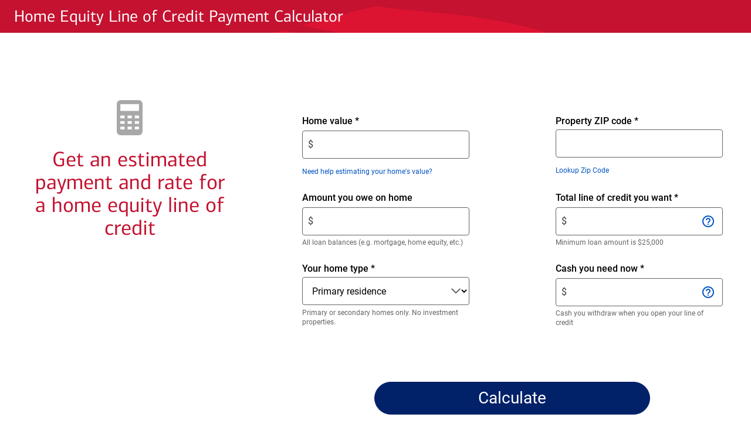

--- FILE ---
content_type: text/html
request_url: https://www.bankofamerica.com/home-equity/mlo/home-equity-calculator/?affiliatecode=020005NBKK1UE000000000
body_size: 31216
content:
<!doctype html><html lang="en-US" layoutversion=""><head><meta http-equiv="X-UA-Compatible" content="IE=edge,chrome=1"><meta http-equiv="Content-Type" content="text/html;charset=utf-8"/><meta name="viewport" content="width=device-width,initial-scale=1"><meta name="color-scheme" content="only light"><title>Home Equity Line of Credit Payment Calculator</title><meta name="description" content="Use our home equity line of credit (HELOC) calculator to get estimated payments and rates for a home equity line of credit. Apply for your home equity line of credit today!"><meta name="keywords" content="home equity calculator, home equity line of credit payment calculator, heloc calculator, home equity line of credit calculator, heloc payment calculator"><link rel="canonical" href="https://www.bankofamerica.com/home-equity/home-equity-calculator/"><meta name="robots" content="NOINDEX, NOFOLLOW"><meta property="og:title" content="Home Equity Line of Credit Payment Calculator"><meta property="og:description" content="Use our home equity line of credit (HELOC) calculator to get estimated payments and rates for a home equity line of credit. Apply for your home equity line of credit today!"><meta property="og:type" content="website"><meta property="og:site_name" content="Bank of America"><meta property="og:url" content="https://www.bankofamerica.com/home-equity/home-equity-calculator/"><meta property="og:image" content="https://www1.bac-assets.com/home-equity/spa-assets/images/assets-images-site-home-loans-social-media-home-loans_crushed.jpg"><meta property="og:image:alt" content="Home Equity Line of Credit Payment Calculator"><meta name="twitter:title" content="Home Equity Line of Credit Payment Calculator"><meta name="twitter:description" content="Use our home equity line of credit (HELOC) calculator to get estimated payments and rates for a home equity line of credit. Apply for your home equity line of credit today!"><meta name="twitter:card" content="summary"><meta name="twitter:site" content="@BankofAmerica"><meta name="twitter:url" content="https://www.bankofamerica.com/home-equity/home-equity-calculator/"><meta name="twitter:image" content="https://www1.bac-assets.com/home-equity/spa-assets/images/assets-images-site-home-loans-social-media-home-loans_crushed.jpg"><meta name="twitter:image:alt" content="Home Equity Line of Credit Payment Calculator"><link rel="apple-touch-icon" sizes="180x180" href="/home-equity/spa-assets/images/assets-images-global-favicon-apple-touch-icon-CSX889b28c.png"><link rel="icon" sizes="32x32" href="/home-equity/spa-assets/images/assets-images-global-favicon-favicon-32x32-CSX704d6b21.png"><link rel="icon" sizes="16x16" href="/home-equity/spa-assets/images/assets-images-global-favicon-favicon-16x16-CSXaaa5ca4e.png"><link rel="icon" sizes="192x192" href="/home-equity/spa-assets/images/assets-images-global-favicon-android-chrome-192x192-CSXafb7d716.png"><link rel="mask-icon" href="/home-equity/spa-assets/images/assets-images-global-favicon-safari-pinned-tab-CSX1aebeef6.svg" color="#6e6e6e"><link rel="shortcut icon" href="/home-equity/spa-assets/images/assets-images-global-favicon-favicon-CSX8d65d6e4.ico"><meta name="msapplication-TileColor" content="#ffffff"><meta name="msapplication-TileImage" content="/home-equity/spa-assets/images/assets-images-global-favicon-mstile-144x144-CSX80890b22.png"><meta name="theme-color" content="#ffffff"><script>try{var setMDA=/wrap=mda/gi.test(window.location.search),isMDA=setMDA||"true"===window.sessionStorage.getItem("mda");if(setMDA)window.sessionStorage.setItem("mda","true");if(isMDA)document.documentElement.classList.add("mda")}catch(t){}</script><style>body{visibility:hidden}</style><link href="https://www1.bac-assets.com//home-equity/spa-assets/css/styles-7b7fcaaadf4e3e39e8ee.m.css" rel="stylesheet"><link href="https://www1.bac-assets.com//home-equity/spa-assets/css/home-equity-mlo-home-equity-calculator-page-7aacfdb0c2aa8c07852d.m.css" rel="stylesheet"></head><body data-sparta-version="6.8.2" data-build-id="267712" data-sparta-wrapper="home-equity" class="sparta-media-query-utility-loading"><div data-sparta-container="home-equity" class="flex-grid-nest spa-contextroot-home-equity spa-site-home-equity"><script>if(self==top){var theBody=document.getElementsByTagName("body")[0];theBody.style.visibility="visible"}else top.location=""</script><noscript><style>body{visibility:visible}</style></noscript><a class="ada-hidden ada-visible-focus" href="#skip-to-h1" id="ada-skip-link">Skip to main content</a><div class="spa-layout-container spa-layout-container--flex-grid-nest"><div data-component="layout" data-layout="@sparta.global.templates/flex-grid-layout" data-version="" class="sparta-layout flex-grid-layout" id="top"><section id="head-row" class="head-row small-centered"><div class="row small-collapse"><div class="column"><div id="semanticMarkupModule" data-component="module" data-sparta-load="primary" data-module-ref="@sparta.global.modules/semantic-markup-module" data-init="GlobalSemanticMarkupModule" data-module-parameters='{"pageSelector":"home_loans_home_equity_overview"}' class="semantic-markup-module-class-v-1-0-5 semantic-markup-module spa-module-init" data-module="global-semantic-markup-module" data-version="1.0.5" data-options="{}"><script type="application/ld+json">{
  "@context": "https://schema.org",
  "@type": "Corporation",
  "name": "Bank of America",
  "url": "https://www.bankofamerica.com/",
  "logo": "https://www.bankofamerica.com/content/images/ContextualSiteGraphics/Logos/en_US/logos/bac-logo-v2.png"
}</script><script type="application/ld+json">{
  "@context": "https://schema.org",
  "@type": "Organization",
  "name": "Bank of America",
  "url": "https://www.bankofamerica.com/",
  "logo": "https://www.bankofamerica.com/content/images/ContextualSiteGraphics/Logos/en_US/logos/bac-logo-v2.png"
}</script><script type="application/ld+json">{
  "@context": "https://schema.org",
  "@type": "WebPage",
  "name": "Home Equity Line of Credit Payment Calculator",
  "description": "Use our home equity line of credit (HELOC) calculator to get estimated payments and rates for a home equity line of credit. Apply for your home equity line of credit today!",
  "keywords": "home equity calculator, home equity line of credit payment calculator, heloc calculator, home equity line of credit calculator, heloc payment calculator",
  "url": "https://www.bankofamerica.com/home-equity/home-equity-calculator/",
  "image": "https://www1.bac-assets.com/home-equity/spa-assets/images/assets-images-site-home-loans-social-media-home-loans_crushed.jpg"
}</script></div><div id="servicesHomeLoansModule" data-component="module" data-sparta-load="primary" data-module-ref="@sparta.home-loans.modules/services-home-loans-module" data-init="servicesHomeLoansModule" data-module-parameters='{"controller":"mortgage"}' class="services-home-loans-module-class-v-3-0-3 services-home-loans-module spa-module-init" data-module="home-loans-services-home-loans-module" data-version="3.0.3" data-options="{}"><div type="text/json" id="ratePayloads" data-jcr="{&quot;assumptions&quot;:{&quot;payloads&quot;:{&quot;homeEquity&quot;:{&quot;productName&quot;:&quot;HELOC&quot;,&quot;state&quot;:&quot;CA&quot;,&quot;productType&quot;:&quot;H&quot;,&quot;channelCode&quot;:&quot;INET&quot;,&quot;pricingType&quot;:&quot;L&quot;,&quot;collateralZipCode&quot;:&quot;95464&quot;,&quot;productCode&quot;:&quot;HELOC&quot;,&quot;applicationId&quot;:&quot;9999&quot;},&quot;mortgage&quot;:{&quot;rateInputs&quot;:{&quot;purchasePrice&quot;:250000,&quot;amountBorrowed&quot;:200000,&quot;postalCode&quot;:&quot;95464&quot;,&quot;ficoScore&quot;:740,&quot;lockPeriod&quot;:45,&quot;financeType&quot;:1,&quot;branchCode&quot;:&quot;3018&quot;,&quot;loantoValueRatio&quot;:&quot;80&quot;,&quot;downPayment&quot;:50000},&quot;mortgageProducts&quot;:[{&quot;productCode&quot;:3,&quot;productName&quot;:&quot;Fixed 30 Years&quot;,&quot;productSubCode&quot;:&quot;360&quot;},{&quot;productCode&quot;:2,&quot;productName&quot;:&quot;Fixed 20 Years&quot;,&quot;productSubCode&quot;:&quot;240&quot;},{&quot;productCode&quot;:1,&quot;productName&quot;:&quot;Fixed 15 Years&quot;,&quot;productSubCode&quot;:&quot;180&quot;},{&quot;productCode&quot;:1700,&quot;productName&quot;:&quot;ARM Fixed First 10 Years, Then Adjusts Every 6 Months&quot;,&quot;productSubCode&quot;:&quot;360&quot;},{&quot;productCode&quot;:1699,&quot;productName&quot;:&quot;ARM Fixed First 7 Years, Then Adjusts Every 6 Months&quot;,&quot;productSubCode&quot;:&quot;360&quot;},{&quot;productCode&quot;:1698,&quot;productName&quot;:&quot;ARM Fixed First 5 Years, Then Adjusts Every 6 Months&quot;,&quot;productSubCode&quot;:&quot;360&quot;}]},&quot;refinance&quot;:{&quot;rateInputs&quot;:{&quot;purchasePrice&quot;:250000,&quot;amountBorrowed&quot;:200000,&quot;postalCode&quot;:&quot;95464&quot;,&quot;ficoScore&quot;:740,&quot;lockPeriod&quot;:60,&quot;financeType&quot;:2,&quot;branchCode&quot;:&quot;3018&quot;,&quot;loantoValueRatio&quot;:&quot;80&quot;,&quot;downPayment&quot;:50000},&quot;mortgageProducts&quot;:[{&quot;productCode&quot;:3,&quot;productName&quot;:&quot;Fixed 30 Years&quot;,&quot;productSubCode&quot;:&quot;360&quot;},{&quot;productCode&quot;:2,&quot;productName&quot;:&quot;Fixed 20 Years&quot;,&quot;productSubCode&quot;:&quot;240&quot;},{&quot;productCode&quot;:1,&quot;productName&quot;:&quot;Fixed 15 Years&quot;,&quot;productSubCode&quot;:&quot;180&quot;},{&quot;productCode&quot;:1700,&quot;productName&quot;:&quot;ARM Fixed First 10 Years, Then Adjusts Every 6 Months&quot;,&quot;productSubCode&quot;:&quot;360&quot;},{&quot;productCode&quot;:1699,&quot;productName&quot;:&quot;ARM Fixed First 7 Years, Then Adjusts Every 6 Months&quot;,&quot;productSubCode&quot;:&quot;360&quot;},{&quot;productCode&quot;:1698,&quot;productName&quot;:&quot;ARM Fixed First 5 Years, Then Adjusts Every 6 Months&quot;,&quot;productSubCode&quot;:&quot;360&quot;}]},&quot;affordability&quot;:{&quot;rateInputs&quot;:{&quot;purchasePrice&quot;:250000,&quot;amountBorrowed&quot;:200000,&quot;postalCode&quot;:&quot;95464&quot;,&quot;ficoScore&quot;:740,&quot;lockPeriod&quot;:90,&quot;financeType&quot;:2,&quot;branchCode&quot;:&quot;3018&quot;,&quot;loantoValueRatio&quot;:&quot;80&quot;,&quot;downPayment&quot;:50000},&quot;mortgageProducts&quot;:[{&quot;productCode&quot;:3,&quot;productName&quot;:&quot;Fixed 30 Years&quot;,&quot;productSubCode&quot;:&quot;360&quot;},{&quot;productCode&quot;:2,&quot;productName&quot;:&quot;Fixed 20 Years&quot;,&quot;productSubCode&quot;:&quot;240&quot;},{&quot;productCode&quot;:1,&quot;productName&quot;:&quot;Fixed 15 Years&quot;,&quot;productSubCode&quot;:&quot;180&quot;},{&quot;productCode&quot;:1700,&quot;productName&quot;:&quot;ARM Fixed First 10 Years, Then Adjusts Every 6 Months&quot;,&quot;productSubCode&quot;:&quot;360&quot;},{&quot;productCode&quot;:1699,&quot;productName&quot;:&quot;ARM Fixed First 7 Years, Then Adjusts Every 6 Months&quot;,&quot;productSubCode&quot;:&quot;360&quot;},{&quot;productCode&quot;:1698,&quot;productName&quot;:&quot;ARM Fixed First 5 Years, Then Adjusts Every 6 Months&quot;,&quot;productSubCode&quot;:&quot;360&quot;}]}},&quot;debugData&quot;:{&quot;homeEquity&quot;:{&quot;pDSProcessID&quot;:null,&quot;pDSErrCode&quot;:null,&quot;pDSErrDesc&quot;:null,&quot;product&quot;:{&quot;productName&quot;:&quot;HELOC&quot;,&quot;productCode&quot;:null,&quot;productSubCode&quot;:null,&quot;productSubClass&quot;:null,&quot;productIdentifier&quot;:null,&quot;productType&quot;:null,&quot;effectiveDate&quot;:null,&quot;resultType&quot;:&quot;MyRequest&quot;,&quot;amorizationTerm&quot;:&quot;360.0&quot;,&quot;currentAPR&quot;:5.9,&quot;currentRate&quot;:5.9,&quot;lineLoanAmount&quot;:100000,&quot;fixedPayment&quot;:356,&quot;termDraw&quot;:120,&quot;totalAmountFinanced&quot;:100000,&quot;regionState&quot;:null,&quot;promoOffer&quot;:{&quot;introRateType&quot;:&quot;V&quot;,&quot;introRateAmount&quot;:3.99,&quot;introOfferEndDate&quot;:null,&quot;campaignDescriptor&quot;:&quot;Variable APR for 12 months&quot;,&quot;promoDisclosure&quot;:&quot;You are invited to apply for a Home Equity Line of Credit (HELOC). Your receipt of this material does not mean you have been pre-qualified or pre-approved for any product or service we offer. This is not a commitment to lend; you must submit additional information for review and approval. Sample Rate(s) and APR(s) are for illustrative purposes only and are subject to change without notice. Offer available for new applications submitted between 8/1/18 and 03/31/19 for qualified borrowers with approved line sizes of $100,000 or greater and the 12 month Introductory Period begins on the date the HELOC account is opened.&quot;},&quot;discountRate&quot;:&quot;0.85&quot;,&quot;defaultDiscountRate&quot;:&quot;0.25&quot;,&quot;udeDiscountRate&quot;:&quot;0.60&quot;},&quot;monthlyPaymentAmount&quot;:null,&quot;wsjIndex&quot;:5.5,&quot;wsjIndexForPopup&quot;:null,&quot;state&quot;:&quot;CA&quot;},&quot;mortgage&quot;:{&quot;mortgageProducts&quot;:[{&quot;productCode&quot;:3,&quot;productName&quot;:&quot;Fixed 30 Years&quot;,&quot;productSubCode&quot;:&quot;360&quot;,&quot;productSubClass&quot;:null,&quot;rateDetails&quot;:{&quot;monthlyPayment&quot;:376.1896670930751,&quot;rate&quot;:3.875,&quot;apr&quot;:4.103,&quot;lenderFee&quot;:0,&quot;pointsPercentage&quot;:0.608,&quot;closingCostAmount&quot;:2933.4,&quot;mortgageInsuranceAmount&quot;:20,&quot;armAssumptions&quot;:null,&quot;productType&quot;:null,&quot;productTerm&quot;:null,&quot;rateFetched&quot;:true,&quot;rateFetchTimeStamp&quot;:1469648371912},&quot;detailedConditionResultMap&quot;:null},{&quot;productCode&quot;:2,&quot;productName&quot;:&quot;Fixed 20 Years&quot;,&quot;productSubCode&quot;:&quot;240&quot;,&quot;productSubClass&quot;:null,&quot;rateDetails&quot;:{&quot;monthlyPayment&quot;:547.6685754404189,&quot;rate&quot;:2.875,&quot;apr&quot;:3.294,&quot;lenderFee&quot;:0,&quot;pointsPercentage&quot;:0.787,&quot;closingCostAmount&quot;:3076.6,&quot;mortgageInsuranceAmount&quot;:20,&quot;armAssumptions&quot;:null,&quot;productType&quot;:null,&quot;productTerm&quot;:null,&quot;rateFetched&quot;:true,&quot;rateFetchTimeStamp&quot;:1469648371912},&quot;detailedConditionResultMap&quot;:null},{&quot;productCode&quot;:1,&quot;productName&quot;:&quot;Fixed 15 Years&quot;,&quot;productSubCode&quot;:&quot;180&quot;,&quot;productSubClass&quot;:null,&quot;rateDetails&quot;:{&quot;monthlyPayment&quot;:547.6685754404189,&quot;rate&quot;:2.875,&quot;apr&quot;:3.294,&quot;lenderFee&quot;:0,&quot;pointsPercentage&quot;:0.787,&quot;closingCostAmount&quot;:3076.6,&quot;mortgageInsuranceAmount&quot;:20,&quot;armAssumptions&quot;:null,&quot;productType&quot;:null,&quot;productTerm&quot;:null,&quot;rateFetched&quot;:true,&quot;rateFetchTimeStamp&quot;:1469648371912},&quot;detailedConditionResultMap&quot;:null},{&quot;productCode&quot;:1700,&quot;productName&quot;:&quot;ARM Fixed First 10 Years, Then Adjusts Every 6 Months&quot;,&quot;productSubCode&quot;:&quot;360&quot;,&quot;productSubClass&quot;:null,&quot;rateDetails&quot;:{&quot;monthlyPayment&quot;:337.283226983565,&quot;rate&quot;:3,&quot;apr&quot;:3.648,&quot;lenderFee&quot;:0,&quot;pointsPercentage&quot;:0.902,&quot;closingCostAmount&quot;:3168.6,&quot;mortgageInsuranceAmount&quot;:20,&quot;armAssumptions&quot;:{&quot;armInitialRateResetMonths&quot;:60,&quot;armInitialRate&quot;:3,&quot;armInitialPaymentAmount&quot;:337.28,&quot;armFullyIndexedRateMonths&quot;:299,&quot;armFullyIndexedRate&quot;:3.625,&quot;armFullyIndexedRatePaymentAmount&quot;:360.86,&quot;armSubsequentPaymentAdjustMonths_1&quot;:1,&quot;armSubsequentPaymentAdjustRate_1&quot;:3.625,&quot;armSubsequentPaymentAdjustAmount_1&quot;:358.88,&quot;armSubsequentPaymentAdjustMonths_2&quot;:0,&quot;armSubsequentPaymentAdjustRate_2&quot;:0,&quot;armSubsequentPaymentAdjustAmount_2&quot;:0,&quot;armSubsequentPaymentAdjustMonths_3&quot;:0,&quot;armSubsequentPaymentAdjustRate_3&quot;:0,&quot;armSubsequentPaymentAdjustAmount_3&quot;:0,&quot;armIndexRate&quot;:1.414,&quot;armMarginPct&quot;:2.25,&quot;armRateAdjustmentFrequency&quot;:12,&quot;armInitialAdjustableCapitalPercentage&quot;:2,&quot;armSubsequentPaymentCapitalPercentage&quot;:2,&quot;armLifeCapPercentage&quot;:6,&quot;armMaximumInitialRateReset&quot;:5,&quot;armMaximumInitialRatePayment&quot;:415.79,&quot;armMaximumSubsequentResetRate&quot;:7,&quot;armMaximumSubsequentResetPayment&quot;:499.98,&quot;armMaximumLifetimeRate&quot;:9,&quot;armMaximumLifetimePayment&quot;:588.59},&quot;productType&quot;:null,&quot;productTerm&quot;:null,&quot;rateFetched&quot;:true,&quot;rateFetchTimeStamp&quot;:1469648371912},&quot;detailedConditionResultMap&quot;:null},{&quot;productCode&quot;:1699,&quot;productName&quot;:&quot;ARM Fixed First 7 Years, Then Adjusts Every 6 Months&quot;,&quot;productSubCode&quot;:&quot;360&quot;,&quot;productSubClass&quot;:null,&quot;rateDetails&quot;:{&quot;monthlyPayment&quot;:337.283226983565,&quot;rate&quot;:3,&quot;apr&quot;:3.648,&quot;lenderFee&quot;:0,&quot;pointsPercentage&quot;:0.902,&quot;closingCostAmount&quot;:3168.6,&quot;mortgageInsuranceAmount&quot;:20,&quot;armAssumptions&quot;:{&quot;armInitialRateResetMonths&quot;:60,&quot;armInitialRate&quot;:3,&quot;armInitialPaymentAmount&quot;:337.28,&quot;armFullyIndexedRateMonths&quot;:299,&quot;armFullyIndexedRate&quot;:3.625,&quot;armFullyIndexedRatePaymentAmount&quot;:360.86,&quot;armSubsequentPaymentAdjustMonths_1&quot;:1,&quot;armSubsequentPaymentAdjustRate_1&quot;:3.625,&quot;armSubsequentPaymentAdjustAmount_1&quot;:358.88,&quot;armSubsequentPaymentAdjustMonths_2&quot;:0,&quot;armSubsequentPaymentAdjustRate_2&quot;:0,&quot;armSubsequentPaymentAdjustAmount_2&quot;:0,&quot;armSubsequentPaymentAdjustMonths_3&quot;:0,&quot;armSubsequentPaymentAdjustRate_3&quot;:0,&quot;armSubsequentPaymentAdjustAmount_3&quot;:0,&quot;armIndexRate&quot;:1.414,&quot;armMarginPct&quot;:2.25,&quot;armRateAdjustmentFrequency&quot;:12,&quot;armInitialAdjustableCapitalPercentage&quot;:2,&quot;armSubsequentPaymentCapitalPercentage&quot;:2,&quot;armLifeCapPercentage&quot;:6,&quot;armMaximumInitialRateReset&quot;:5,&quot;armMaximumInitialRatePayment&quot;:415.79,&quot;armMaximumSubsequentResetRate&quot;:7,&quot;armMaximumSubsequentResetPayment&quot;:499.98,&quot;armMaximumLifetimeRate&quot;:9,&quot;armMaximumLifetimePayment&quot;:588.59},&quot;productType&quot;:null,&quot;productTerm&quot;:null,&quot;rateFetched&quot;:true,&quot;rateFetchTimeStamp&quot;:1469648371912},&quot;detailedConditionResultMap&quot;:null},{&quot;productCode&quot;:1698,&quot;productName&quot;:&quot;ARM Fixed First 5 Years, Then Adjusts Every 6 Months&quot;,&quot;productSubCode&quot;:&quot;360&quot;,&quot;productSubClass&quot;:null,&quot;rateDetails&quot;:{&quot;monthlyPayment&quot;:337.283226983565,&quot;rate&quot;:3,&quot;apr&quot;:3.648,&quot;lenderFee&quot;:0,&quot;pointsPercentage&quot;:0.902,&quot;closingCostAmount&quot;:3168.6,&quot;mortgageInsuranceAmount&quot;:20,&quot;armAssumptions&quot;:{&quot;armInitialRateResetMonths&quot;:60,&quot;armInitialRate&quot;:3,&quot;armInitialPaymentAmount&quot;:337.28,&quot;armFullyIndexedRateMonths&quot;:299,&quot;armFullyIndexedRate&quot;:3.625,&quot;armFullyIndexedRatePaymentAmount&quot;:360.86,&quot;armSubsequentPaymentAdjustMonths_1&quot;:1,&quot;armSubsequentPaymentAdjustRate_1&quot;:3.625,&quot;armSubsequentPaymentAdjustAmount_1&quot;:358.88,&quot;armSubsequentPaymentAdjustMonths_2&quot;:0,&quot;armSubsequentPaymentAdjustRate_2&quot;:0,&quot;armSubsequentPaymentAdjustAmount_2&quot;:0,&quot;armSubsequentPaymentAdjustMonths_3&quot;:0,&quot;armSubsequentPaymentAdjustRate_3&quot;:0,&quot;armSubsequentPaymentAdjustAmount_3&quot;:0,&quot;armIndexRate&quot;:1.414,&quot;armMarginPct&quot;:2.25,&quot;armRateAdjustmentFrequency&quot;:12,&quot;armInitialAdjustableCapitalPercentage&quot;:2,&quot;armSubsequentPaymentCapitalPercentage&quot;:2,&quot;armLifeCapPercentage&quot;:6,&quot;armMaximumInitialRateReset&quot;:5,&quot;armMaximumInitialRatePayment&quot;:415.79,&quot;armMaximumSubsequentResetRate&quot;:7,&quot;armMaximumSubsequentResetPayment&quot;:499.98,&quot;armMaximumLifetimeRate&quot;:9,&quot;armMaximumLifetimePayment&quot;:588.59},&quot;productType&quot;:null,&quot;productTerm&quot;:null,&quot;rateFetched&quot;:true,&quot;rateFetchTimeStamp&quot;:1469648371912},&quot;detailedConditionResultMap&quot;:null}],&quot;rateInputs&quot;:{&quot;postalCode&quot;:&quot;95464&quot;,&quot;state&quot;:null,&quot;amountBorrowed&quot;:200000,&quot;loanAmountCurrency&quot;:null,&quot;downpaymentPercentage&quot;:20,&quot;lockPeriod&quot;:45,&quot;homeValue&quot;:null,&quot;loanBalance&quot;:null,&quot;loantoValueRatio&quot;:&quot;80.0&quot;,&quot;branchCode&quot;:&quot;3018&quot;,&quot;branchSatelliteCode&quot;:null,&quot;isMLO&quot;:null,&quot;ficoScore&quot;:740,&quot;purchasePrice&quot;:100000,&quot;financeType&quot;:1,&quot;downPayment&quot;:50000,&quot;detailedConditionResult&quot;:false}},&quot;refinance&quot;:{&quot;mortgageProducts&quot;:[{&quot;productCode&quot;:3,&quot;productName&quot;:&quot;Fixed 30 Years&quot;,&quot;productSubCode&quot;:&quot;360&quot;,&quot;productSubClass&quot;:null,&quot;rateDetails&quot;:{&quot;monthlyPayment&quot;:376.1896670930751,&quot;rate&quot;:3.875,&quot;apr&quot;:4.103,&quot;lenderFee&quot;:0,&quot;pointsPercentage&quot;:0.608,&quot;closingCostAmount&quot;:2933.4,&quot;mortgageInsuranceAmount&quot;:20,&quot;armAssumptions&quot;:null,&quot;productType&quot;:null,&quot;productTerm&quot;:null,&quot;rateFetched&quot;:true,&quot;rateFetchTimeStamp&quot;:1469648371912},&quot;detailedConditionResultMap&quot;:null},{&quot;productCode&quot;:2,&quot;productName&quot;:&quot;Fixed 20 Years&quot;,&quot;productSubCode&quot;:&quot;240&quot;,&quot;productSubClass&quot;:null,&quot;rateDetails&quot;:{&quot;monthlyPayment&quot;:547.6685754404189,&quot;rate&quot;:2.875,&quot;apr&quot;:3.294,&quot;lenderFee&quot;:0,&quot;pointsPercentage&quot;:0.787,&quot;closingCostAmount&quot;:3076.6,&quot;mortgageInsuranceAmount&quot;:20,&quot;armAssumptions&quot;:null,&quot;productType&quot;:null,&quot;productTerm&quot;:null,&quot;rateFetched&quot;:true,&quot;rateFetchTimeStamp&quot;:1469648371912},&quot;detailedConditionResultMap&quot;:null},{&quot;productCode&quot;:1,&quot;productName&quot;:&quot;Fixed 15 Years&quot;,&quot;productSubCode&quot;:&quot;180&quot;,&quot;productSubClass&quot;:null,&quot;rateDetails&quot;:{&quot;monthlyPayment&quot;:547.6685754404189,&quot;rate&quot;:2.875,&quot;apr&quot;:3.294,&quot;lenderFee&quot;:0,&quot;pointsPercentage&quot;:0.787,&quot;closingCostAmount&quot;:3076.6,&quot;mortgageInsuranceAmount&quot;:20,&quot;armAssumptions&quot;:null,&quot;productType&quot;:null,&quot;productTerm&quot;:null,&quot;rateFetched&quot;:true,&quot;rateFetchTimeStamp&quot;:1469648371912},&quot;detailedConditionResultMap&quot;:null},{&quot;productCode&quot;:1700,&quot;productName&quot;:&quot;ARM Fixed First 10 Years, Then Adjusts Every 6 Months&quot;,&quot;productSubCode&quot;:&quot;360&quot;,&quot;productSubClass&quot;:null,&quot;rateDetails&quot;:{&quot;monthlyPayment&quot;:337.283226983565,&quot;rate&quot;:3,&quot;apr&quot;:3.648,&quot;lenderFee&quot;:0,&quot;pointsPercentage&quot;:0.902,&quot;closingCostAmount&quot;:3168.6,&quot;mortgageInsuranceAmount&quot;:20,&quot;armAssumptions&quot;:{&quot;armInitialRateResetMonths&quot;:60,&quot;armInitialRate&quot;:3,&quot;armInitialPaymentAmount&quot;:337.28,&quot;armFullyIndexedRateMonths&quot;:299,&quot;armFullyIndexedRate&quot;:3.625,&quot;armFullyIndexedRatePaymentAmount&quot;:360.86,&quot;armSubsequentPaymentAdjustMonths_1&quot;:1,&quot;armSubsequentPaymentAdjustRate_1&quot;:3.625,&quot;armSubsequentPaymentAdjustAmount_1&quot;:358.88,&quot;armSubsequentPaymentAdjustMonths_2&quot;:0,&quot;armSubsequentPaymentAdjustRate_2&quot;:0,&quot;armSubsequentPaymentAdjustAmount_2&quot;:0,&quot;armSubsequentPaymentAdjustMonths_3&quot;:0,&quot;armSubsequentPaymentAdjustRate_3&quot;:0,&quot;armSubsequentPaymentAdjustAmount_3&quot;:0,&quot;armIndexRate&quot;:1.414,&quot;armMarginPct&quot;:2.25,&quot;armRateAdjustmentFrequency&quot;:12,&quot;armInitialAdjustableCapitalPercentage&quot;:2,&quot;armSubsequentPaymentCapitalPercentage&quot;:2,&quot;armLifeCapPercentage&quot;:6,&quot;armMaximumInitialRateReset&quot;:5,&quot;armMaximumInitialRatePayment&quot;:415.79,&quot;armMaximumSubsequentResetRate&quot;:7,&quot;armMaximumSubsequentResetPayment&quot;:499.98,&quot;armMaximumLifetimeRate&quot;:9,&quot;armMaximumLifetimePayment&quot;:588.59},&quot;productType&quot;:null,&quot;productTerm&quot;:null,&quot;rateFetched&quot;:true,&quot;rateFetchTimeStamp&quot;:1469648371912},&quot;detailedConditionResultMap&quot;:null},{&quot;productCode&quot;:1699,&quot;productName&quot;:&quot;ARM Fixed First 7 Years, Then Adjusts Every 6 Months&quot;,&quot;productSubCode&quot;:&quot;360&quot;,&quot;productSubClass&quot;:null,&quot;rateDetails&quot;:{&quot;monthlyPayment&quot;:337.283226983565,&quot;rate&quot;:3,&quot;apr&quot;:3.648,&quot;lenderFee&quot;:0,&quot;pointsPercentage&quot;:0.902,&quot;closingCostAmount&quot;:3168.6,&quot;mortgageInsuranceAmount&quot;:20,&quot;armAssumptions&quot;:{&quot;armInitialRateResetMonths&quot;:60,&quot;armInitialRate&quot;:3,&quot;armInitialPaymentAmount&quot;:337.28,&quot;armFullyIndexedRateMonths&quot;:299,&quot;armFullyIndexedRate&quot;:3.625,&quot;armFullyIndexedRatePaymentAmount&quot;:360.86,&quot;armSubsequentPaymentAdjustMonths_1&quot;:1,&quot;armSubsequentPaymentAdjustRate_1&quot;:3.625,&quot;armSubsequentPaymentAdjustAmount_1&quot;:358.88,&quot;armSubsequentPaymentAdjustMonths_2&quot;:0,&quot;armSubsequentPaymentAdjustRate_2&quot;:0,&quot;armSubsequentPaymentAdjustAmount_2&quot;:0,&quot;armSubsequentPaymentAdjustMonths_3&quot;:0,&quot;armSubsequentPaymentAdjustRate_3&quot;:0,&quot;armSubsequentPaymentAdjustAmount_3&quot;:0,&quot;armIndexRate&quot;:1.414,&quot;armMarginPct&quot;:2.25,&quot;armRateAdjustmentFrequency&quot;:12,&quot;armInitialAdjustableCapitalPercentage&quot;:2,&quot;armSubsequentPaymentCapitalPercentage&quot;:2,&quot;armLifeCapPercentage&quot;:6,&quot;armMaximumInitialRateReset&quot;:5,&quot;armMaximumInitialRatePayment&quot;:415.79,&quot;armMaximumSubsequentResetRate&quot;:7,&quot;armMaximumSubsequentResetPayment&quot;:499.98,&quot;armMaximumLifetimeRate&quot;:9,&quot;armMaximumLifetimePayment&quot;:588.59},&quot;productType&quot;:null,&quot;productTerm&quot;:null,&quot;rateFetched&quot;:true,&quot;rateFetchTimeStamp&quot;:1469648371912},&quot;detailedConditionResultMap&quot;:null},{&quot;productCode&quot;:1698,&quot;productName&quot;:&quot;ARM Fixed First 5 Years, Then Adjusts Every 6 Months&quot;,&quot;productSubCode&quot;:&quot;360&quot;,&quot;productSubClass&quot;:null,&quot;rateDetails&quot;:{&quot;monthlyPayment&quot;:337.283226983565,&quot;rate&quot;:3,&quot;apr&quot;:3.648,&quot;lenderFee&quot;:0,&quot;pointsPercentage&quot;:0.902,&quot;closingCostAmount&quot;:3168.6,&quot;mortgageInsuranceAmount&quot;:20,&quot;armAssumptions&quot;:{&quot;armInitialRateResetMonths&quot;:60,&quot;armInitialRate&quot;:3,&quot;armInitialPaymentAmount&quot;:337.28,&quot;armFullyIndexedRateMonths&quot;:299,&quot;armFullyIndexedRate&quot;:3.625,&quot;armFullyIndexedRatePaymentAmount&quot;:360.86,&quot;armSubsequentPaymentAdjustMonths_1&quot;:1,&quot;armSubsequentPaymentAdjustRate_1&quot;:3.625,&quot;armSubsequentPaymentAdjustAmount_1&quot;:358.88,&quot;armSubsequentPaymentAdjustMonths_2&quot;:0,&quot;armSubsequentPaymentAdjustRate_2&quot;:0,&quot;armSubsequentPaymentAdjustAmount_2&quot;:0,&quot;armSubsequentPaymentAdjustMonths_3&quot;:0,&quot;armSubsequentPaymentAdjustRate_3&quot;:0,&quot;armSubsequentPaymentAdjustAmount_3&quot;:0,&quot;armIndexRate&quot;:1.414,&quot;armMarginPct&quot;:2.25,&quot;armRateAdjustmentFrequency&quot;:12,&quot;armInitialAdjustableCapitalPercentage&quot;:2,&quot;armSubsequentPaymentCapitalPercentage&quot;:2,&quot;armLifeCapPercentage&quot;:6,&quot;armMaximumInitialRateReset&quot;:5,&quot;armMaximumInitialRatePayment&quot;:415.79,&quot;armMaximumSubsequentResetRate&quot;:7,&quot;armMaximumSubsequentResetPayment&quot;:499.98,&quot;armMaximumLifetimeRate&quot;:9,&quot;armMaximumLifetimePayment&quot;:588.59},&quot;productType&quot;:null,&quot;productTerm&quot;:null,&quot;rateFetched&quot;:true,&quot;rateFetchTimeStamp&quot;:1469648371912},&quot;detailedConditionResultMap&quot;:null}],&quot;rateInputs&quot;:{&quot;postalCode&quot;:&quot;95464&quot;,&quot;state&quot;:null,&quot;amountBorrowed&quot;:200000,&quot;loanAmountCurrency&quot;:null,&quot;downpaymentPercentage&quot;:20,&quot;lockPeriod&quot;:60,&quot;homeValue&quot;:null,&quot;loanBalance&quot;:null,&quot;loantoValueRatio&quot;:&quot;80.0&quot;,&quot;branchCode&quot;:&quot;3018&quot;,&quot;branchSatelliteCode&quot;:null,&quot;isMLO&quot;:null,&quot;ficoScore&quot;:740,&quot;purchasePrice&quot;:100000,&quot;financeType&quot;:2,&quot;downPayment&quot;:50000,&quot;detailedConditionResult&quot;:false}}}},&quot;mortgage&quot;:{&quot;payloads&quot;:{&quot;mortgage&quot;:{&quot;rateInputs&quot;:{&quot;purchasePrice&quot;:250000,&quot;amountBorrowed&quot;:200000,&quot;postalCode&quot;:&quot;95464&quot;,&quot;ficoScore&quot;:740,&quot;lockPeriod&quot;:45,&quot;financeType&quot;:1,&quot;branchCode&quot;:&quot;3018&quot;,&quot;loantoValueRatio&quot;:&quot;80&quot;,&quot;downPayment&quot;:50000},&quot;mortgageProducts&quot;:[{&quot;productCode&quot;:3,&quot;productSubCode&quot;:&quot;360&quot;,&quot;productName&quot;:&quot;Fixed 30 Years&quot;},{&quot;productCode&quot;:1,&quot;productSubCode&quot;:&quot;180&quot;,&quot;productName&quot;:&quot;Fixed 15 Years&quot;},{&quot;productCode&quot;:1698,&quot;productSubCode&quot;:&quot;360&quot;,&quot;productName&quot;:&quot;ARM Fixed First 5 Years, Then Adjusts Every 6 Months&quot;}]}},&quot;debugData&quot;:{&quot;mortgageProducts&quot;:[{&quot;productCode&quot;:3,&quot;productName&quot;:&quot;Fixed 30 Years&quot;,&quot;productSubCode&quot;:&quot;360&quot;,&quot;productSubClass&quot;:null,&quot;rateDetails&quot;:{&quot;monthlyPayment&quot;:376.1896670930751,&quot;rate&quot;:3.875,&quot;apr&quot;:4.103,&quot;lenderFee&quot;:0,&quot;pointsPercentage&quot;:0.608,&quot;closingCostAmount&quot;:2933.4,&quot;mortgageInsuranceAmount&quot;:20,&quot;armAssumptions&quot;:null,&quot;productType&quot;:null,&quot;productTerm&quot;:null,&quot;rateFetched&quot;:true,&quot;rateFetchTimeStamp&quot;:1469648371912},&quot;detailedConditionResultMap&quot;:null},{&quot;productCode&quot;:2,&quot;productName&quot;:&quot;Fixed 20 Years&quot;,&quot;productSubCode&quot;:&quot;240&quot;,&quot;productSubClass&quot;:null,&quot;rateDetails&quot;:{&quot;monthlyPayment&quot;:547.6685754404189,&quot;rate&quot;:2.875,&quot;apr&quot;:3.294,&quot;lenderFee&quot;:0,&quot;pointsPercentage&quot;:0.787,&quot;closingCostAmount&quot;:3076.6,&quot;mortgageInsuranceAmount&quot;:20,&quot;armAssumptions&quot;:null,&quot;productType&quot;:null,&quot;productTerm&quot;:null,&quot;rateFetched&quot;:true,&quot;rateFetchTimeStamp&quot;:1469648371912},&quot;detailedConditionResultMap&quot;:null},{&quot;productCode&quot;:1,&quot;productName&quot;:&quot;Fixed 15 Years&quot;,&quot;productSubCode&quot;:&quot;180&quot;,&quot;productSubClass&quot;:null,&quot;rateDetails&quot;:{&quot;monthlyPayment&quot;:547.6685754404189,&quot;rate&quot;:2.875,&quot;apr&quot;:3.294,&quot;lenderFee&quot;:0,&quot;pointsPercentage&quot;:0.787,&quot;closingCostAmount&quot;:3076.6,&quot;mortgageInsuranceAmount&quot;:20,&quot;armAssumptions&quot;:null,&quot;productType&quot;:null,&quot;productTerm&quot;:null,&quot;rateFetched&quot;:true,&quot;rateFetchTimeStamp&quot;:1469648371912},&quot;detailedConditionResultMap&quot;:null},{&quot;productCode&quot;:1700,&quot;productName&quot;:&quot;ARM Fixed First 10 Years, Then Adjusts Every 6 Months&quot;,&quot;productSubCode&quot;:&quot;360&quot;,&quot;productSubClass&quot;:null,&quot;rateDetails&quot;:{&quot;monthlyPayment&quot;:337.283226983565,&quot;rate&quot;:3,&quot;apr&quot;:3.648,&quot;lenderFee&quot;:0,&quot;pointsPercentage&quot;:0.902,&quot;closingCostAmount&quot;:3168.6,&quot;mortgageInsuranceAmount&quot;:20,&quot;armAssumptions&quot;:{&quot;armInitialRateResetMonths&quot;:60,&quot;armInitialRate&quot;:3,&quot;armInitialPaymentAmount&quot;:337.28,&quot;armFullyIndexedRateMonths&quot;:299,&quot;armFullyIndexedRate&quot;:3.625,&quot;armFullyIndexedRatePaymentAmount&quot;:360.86,&quot;armSubsequentPaymentAdjustMonths_1&quot;:1,&quot;armSubsequentPaymentAdjustRate_1&quot;:3.625,&quot;armSubsequentPaymentAdjustAmount_1&quot;:358.88,&quot;armSubsequentPaymentAdjustMonths_2&quot;:0,&quot;armSubsequentPaymentAdjustRate_2&quot;:0,&quot;armSubsequentPaymentAdjustAmount_2&quot;:0,&quot;armSubsequentPaymentAdjustMonths_3&quot;:0,&quot;armSubsequentPaymentAdjustRate_3&quot;:0,&quot;armSubsequentPaymentAdjustAmount_3&quot;:0,&quot;armIndexRate&quot;:1.414,&quot;armMarginPct&quot;:2.25,&quot;armRateAdjustmentFrequency&quot;:12,&quot;armInitialAdjustableCapitalPercentage&quot;:2,&quot;armSubsequentPaymentCapitalPercentage&quot;:2,&quot;armLifeCapPercentage&quot;:6,&quot;armMaximumInitialRateReset&quot;:5,&quot;armMaximumInitialRatePayment&quot;:415.79,&quot;armMaximumSubsequentResetRate&quot;:7,&quot;armMaximumSubsequentResetPayment&quot;:499.98,&quot;armMaximumLifetimeRate&quot;:9,&quot;armMaximumLifetimePayment&quot;:588.59},&quot;productType&quot;:null,&quot;productTerm&quot;:null,&quot;rateFetched&quot;:true,&quot;rateFetchTimeStamp&quot;:1469648371912},&quot;detailedConditionResultMap&quot;:null},{&quot;productCode&quot;:1699,&quot;productName&quot;:&quot;ARM Fixed First 7 Years, Then Adjusts Every 6 Months&quot;,&quot;productSubCode&quot;:&quot;360&quot;,&quot;productSubClass&quot;:null,&quot;rateDetails&quot;:{&quot;monthlyPayment&quot;:337.283226983565,&quot;rate&quot;:3,&quot;apr&quot;:3.648,&quot;lenderFee&quot;:0,&quot;pointsPercentage&quot;:0.902,&quot;closingCostAmount&quot;:3168.6,&quot;mortgageInsuranceAmount&quot;:20,&quot;armAssumptions&quot;:{&quot;armInitialRateResetMonths&quot;:60,&quot;armInitialRate&quot;:3,&quot;armInitialPaymentAmount&quot;:337.28,&quot;armFullyIndexedRateMonths&quot;:299,&quot;armFullyIndexedRate&quot;:3.625,&quot;armFullyIndexedRatePaymentAmount&quot;:360.86,&quot;armSubsequentPaymentAdjustMonths_1&quot;:1,&quot;armSubsequentPaymentAdjustRate_1&quot;:3.625,&quot;armSubsequentPaymentAdjustAmount_1&quot;:358.88,&quot;armSubsequentPaymentAdjustMonths_2&quot;:0,&quot;armSubsequentPaymentAdjustRate_2&quot;:0,&quot;armSubsequentPaymentAdjustAmount_2&quot;:0,&quot;armSubsequentPaymentAdjustMonths_3&quot;:0,&quot;armSubsequentPaymentAdjustRate_3&quot;:0,&quot;armSubsequentPaymentAdjustAmount_3&quot;:0,&quot;armIndexRate&quot;:1.414,&quot;armMarginPct&quot;:2.25,&quot;armRateAdjustmentFrequency&quot;:12,&quot;armInitialAdjustableCapitalPercentage&quot;:2,&quot;armSubsequentPaymentCapitalPercentage&quot;:2,&quot;armLifeCapPercentage&quot;:6,&quot;armMaximumInitialRateReset&quot;:5,&quot;armMaximumInitialRatePayment&quot;:415.79,&quot;armMaximumSubsequentResetRate&quot;:7,&quot;armMaximumSubsequentResetPayment&quot;:499.98,&quot;armMaximumLifetimeRate&quot;:9,&quot;armMaximumLifetimePayment&quot;:588.59},&quot;productType&quot;:null,&quot;productTerm&quot;:null,&quot;rateFetched&quot;:true,&quot;rateFetchTimeStamp&quot;:1469648371912},&quot;detailedConditionResultMap&quot;:null},{&quot;productCode&quot;:1698,&quot;productName&quot;:&quot;ARM Fixed First 5 Years, Then Adjusts Every 6 Months&quot;,&quot;productSubCode&quot;:&quot;360&quot;,&quot;productSubClass&quot;:null,&quot;rateDetails&quot;:{&quot;monthlyPayment&quot;:337.283226983565,&quot;rate&quot;:3,&quot;apr&quot;:3.648,&quot;lenderFee&quot;:0,&quot;pointsPercentage&quot;:0.902,&quot;closingCostAmount&quot;:3168.6,&quot;mortgageInsuranceAmount&quot;:20,&quot;armAssumptions&quot;:{&quot;armInitialRateResetMonths&quot;:60,&quot;armInitialRate&quot;:3,&quot;armInitialPaymentAmount&quot;:337.28,&quot;armFullyIndexedRateMonths&quot;:299,&quot;armFullyIndexedRate&quot;:3.625,&quot;armFullyIndexedRatePaymentAmount&quot;:360.86,&quot;armSubsequentPaymentAdjustMonths_1&quot;:1,&quot;armSubsequentPaymentAdjustRate_1&quot;:3.625,&quot;armSubsequentPaymentAdjustAmount_1&quot;:358.88,&quot;armSubsequentPaymentAdjustMonths_2&quot;:0,&quot;armSubsequentPaymentAdjustRate_2&quot;:0,&quot;armSubsequentPaymentAdjustAmount_2&quot;:0,&quot;armSubsequentPaymentAdjustMonths_3&quot;:0,&quot;armSubsequentPaymentAdjustRate_3&quot;:0,&quot;armSubsequentPaymentAdjustAmount_3&quot;:0,&quot;armIndexRate&quot;:1.414,&quot;armMarginPct&quot;:2.25,&quot;armRateAdjustmentFrequency&quot;:12,&quot;armInitialAdjustableCapitalPercentage&quot;:2,&quot;armSubsequentPaymentCapitalPercentage&quot;:2,&quot;armLifeCapPercentage&quot;:6,&quot;armMaximumInitialRateReset&quot;:5,&quot;armMaximumInitialRatePayment&quot;:415.79,&quot;armMaximumSubsequentResetRate&quot;:7,&quot;armMaximumSubsequentResetPayment&quot;:499.98,&quot;armMaximumLifetimeRate&quot;:9,&quot;armMaximumLifetimePayment&quot;:588.59},&quot;productType&quot;:null,&quot;productTerm&quot;:null,&quot;rateFetched&quot;:true,&quot;rateFetchTimeStamp&quot;:1469648371912},&quot;detailedConditionResultMap&quot;:null}],&quot;rateInputs&quot;:{&quot;postalCode&quot;:&quot;95464&quot;,&quot;state&quot;:null,&quot;amountBorrowed&quot;:200000,&quot;loanAmountCurrency&quot;:null,&quot;downpaymentPercentage&quot;:20,&quot;lockPeriod&quot;:60,&quot;homeValue&quot;:null,&quot;loanBalance&quot;:null,&quot;loantoValueRatio&quot;:&quot;80.0&quot;,&quot;branchCode&quot;:&quot;3018&quot;,&quot;branchSatelliteCode&quot;:null,&quot;isMLO&quot;:null,&quot;ficoScore&quot;:740,&quot;purchasePrice&quot;:100000,&quot;financeType&quot;:1,&quot;downPayment&quot;:50000,&quot;detailedConditionResult&quot;:false,&quot;rateFetchTimeStamp&quot;:1469648371912}}},&quot;mortgageCalculator&quot;:{&quot;payloads&quot;:{&quot;mortgage&quot;:{&quot;rateInputs&quot;:{&quot;purchasePrice&quot;:250000,&quot;amountBorrowed&quot;:200000,&quot;postalCode&quot;:&quot;95464&quot;,&quot;ficoScore&quot;:740,&quot;lockPeriod&quot;:45,&quot;financeType&quot;:1,&quot;branchCode&quot;:&quot;3018&quot;,&quot;loantoValueRatio&quot;:&quot;80&quot;,&quot;downPayment&quot;:50000,&quot;detailedConditionResult&quot;:true},&quot;mortgageProducts&quot;:[{&quot;productCode&quot;:3,&quot;productSubCode&quot;:&quot;360&quot;,&quot;productName&quot;:&quot;Fixed 30 Years&quot;},{&quot;productCode&quot;:2,&quot;productName&quot;:&quot;Fixed 20 Years&quot;,&quot;productSubCode&quot;:&quot;240&quot;},{&quot;productCode&quot;:1,&quot;productSubCode&quot;:&quot;180&quot;,&quot;productName&quot;:&quot;Fixed 15 Years&quot;},{&quot;productCode&quot;:1698,&quot;productSubCode&quot;:&quot;360&quot;,&quot;productName&quot;:&quot;ARM Fixed First 5 Years, Then Adjusts Every 6 Months&quot;},{&quot;productCode&quot;:1699,&quot;productName&quot;:&quot;ARM Fixed First 7 Years, Then Adjusts Every 6 Months&quot;,&quot;productSubCode&quot;:&quot;360&quot;},{&quot;productCode&quot;:1700,&quot;productName&quot;:&quot;ARM Fixed First 10 Years, Then Adjusts Every 6 Months&quot;,&quot;productSubCode&quot;:&quot;360&quot;}],&quot;debtToIncomeInputs&quot;:{&quot;annualIncome&quot;:100000,&quot;monthlyDebt&quot;:0}}},&quot;debugData&quot;:{&quot;mortgageProducts&quot;:[{&quot;productCode&quot;:3,&quot;productName&quot;:&quot;Fixed 30 Years&quot;,&quot;productSubCode&quot;:&quot;360&quot;,&quot;productSubClass&quot;:null,&quot;rateDetails&quot;:{&quot;monthlyPayment&quot;:376.1896670930751,&quot;rate&quot;:3.875,&quot;apr&quot;:4.103,&quot;lenderFee&quot;:0,&quot;pointsPercentage&quot;:0.608,&quot;closingCostAmount&quot;:2933.4,&quot;mortgageInsuranceAmount&quot;:20,&quot;armAssumptions&quot;:null,&quot;productType&quot;:null,&quot;productTerm&quot;:null,&quot;rateFetched&quot;:true,&quot;rateFetchTimeStamp&quot;:1469648371912},&quot;detailedConditionResultMap&quot;:{&quot;TOTAL_OTHER_CLOSING_COST_FEES&quot;:[{&quot;dataType&quot;:null,&quot;description&quot;:&quot;Other closing costs&quot;,&quot;name&quot;:&quot;TOTAL_OTHER_CLOSING_COST_FEES&quot;,&quot;value&quot;:&quot;0&quot;,&quot;conditionResultType&quot;:&quot;FEE&quot;,&quot;endDate&quot;:null,&quot;startDate&quot;:null}],&quot;TOTAL_ESTIMATED_PREPAIDS&quot;:[{&quot;dataType&quot;:null,&quot;description&quot;:&quot;Prepaid interest (est 15 days)&quot;,&quot;name&quot;:&quot;901&quot;,&quot;value&quot;:&quot;460.2739726027396800000&quot;,&quot;conditionResultType&quot;:&quot;FEE&quot;,&quot;endDate&quot;:null,&quot;startDate&quot;:null},{&quot;dataType&quot;:null,&quot;description&quot;:&quot;Homeowner&#x27;s insurance (est 1 year)&quot;,&quot;name&quot;:&quot;903&quot;,&quot;value&quot;:&quot;2892.00&quot;,&quot;conditionResultType&quot;:&quot;PREMIUM&quot;,&quot;endDate&quot;:null,&quot;startDate&quot;:null},{&quot;dataType&quot;:null,&quot;description&quot;:&quot;Total Estimated Prepaids:&quot;,&quot;name&quot;:&quot;TOTAL_ESTIMATED_PREPAIDS&quot;,&quot;value&quot;:&quot;3352.2739726027396800000&quot;,&quot;conditionResultType&quot;:&quot;FEE&quot;,&quot;endDate&quot;:null,&quot;startDate&quot;:null}],&quot;THIRD_PARTY_FEES&quot;:[{&quot;dataType&quot;:null,&quot;description&quot;:&quot;Life of Loan Flood Monitoring&quot;,&quot;name&quot;:&quot;811&quot;,&quot;value&quot;:&quot;17.00&quot;,&quot;conditionResultType&quot;:&quot;FEE&quot;,&quot;endDate&quot;:null,&quot;startDate&quot;:null},{&quot;dataType&quot;:null,&quot;description&quot;:&quot;Credit Report Fee&quot;,&quot;name&quot;:&quot;804&quot;,&quot;value&quot;:&quot;15.00&quot;,&quot;conditionResultType&quot;:&quot;FEE&quot;,&quot;endDate&quot;:null,&quot;startDate&quot;:null},{&quot;dataType&quot;:null,&quot;description&quot;:&quot;Title-Closing/Escrow Fee&quot;,&quot;name&quot;:&quot;1101&quot;,&quot;value&quot;:&quot;237.50&quot;,&quot;conditionResultType&quot;:&quot;FEE&quot;,&quot;endDate&quot;:null,&quot;startDate&quot;:null},{&quot;dataType&quot;:null,&quot;description&quot;:&quot;Survey&quot;,&quot;name&quot;:&quot;1301&quot;,&quot;value&quot;:&quot;450.00&quot;,&quot;conditionResultType&quot;:&quot;FEE&quot;,&quot;endDate&quot;:null,&quot;startDate&quot;:null},{&quot;dataType&quot;:null,&quot;description&quot;:&quot;Title-Owners Title Insurance (Optional)&quot;,&quot;name&quot;:&quot;1103&quot;,&quot;value&quot;:&quot;25.00&quot;,&quot;conditionResultType&quot;:&quot;FEE&quot;,&quot;endDate&quot;:null,&quot;startDate&quot;:null},{&quot;dataType&quot;:null,&quot;description&quot;:&quot;State Tax/Stamps Deed&quot;,&quot;name&quot;:&quot;1205&quot;,&quot;value&quot;:&quot;2800.00&quot;,&quot;conditionResultType&quot;:&quot;FEE&quot;,&quot;endDate&quot;:null,&quot;startDate&quot;:null},{&quot;dataType&quot;:null,&quot;description&quot;:&quot;State Tax/Stamps Mortgage&quot;,&quot;name&quot;:&quot;1205&quot;,&quot;value&quot;:&quot;1140.00&quot;,&quot;conditionResultType&quot;:&quot;FEE&quot;,&quot;endDate&quot;:null,&quot;startDate&quot;:null},{&quot;dataType&quot;:null,&quot;description&quot;:&quot;Appraisal Fee&quot;,&quot;name&quot;:&quot;803&quot;,&quot;value&quot;:&quot;440.00&quot;,&quot;conditionResultType&quot;:&quot;FEE&quot;,&quot;endDate&quot;:null,&quot;startDate&quot;:null},{&quot;dataType&quot;:null,&quot;description&quot;:&quot;State Tax/Stamps Mortgage-2&quot;,&quot;name&quot;:&quot;1205&quot;,&quot;value&quot;:&quot;640.00&quot;,&quot;conditionResultType&quot;:&quot;FEE&quot;,&quot;endDate&quot;:null,&quot;startDate&quot;:null},{&quot;dataType&quot;:null,&quot;description&quot;:&quot;Recording Mortgage&quot;,&quot;name&quot;:&quot;1202&quot;,&quot;value&quot;:&quot;260.00&quot;,&quot;conditionResultType&quot;:&quot;FEE&quot;,&quot;endDate&quot;:null,&quot;startDate&quot;:null},{&quot;dataType&quot;:null,&quot;description&quot;:&quot;Tax Service Fee&quot;,&quot;name&quot;:&quot;810&quot;,&quot;value&quot;:&quot;79.00&quot;,&quot;conditionResultType&quot;:&quot;FEE&quot;,&quot;endDate&quot;:null,&quot;startDate&quot;:null},{&quot;dataType&quot;:null,&quot;description&quot;:&quot;Title-Lenders Title Insurance&quot;,&quot;name&quot;:&quot;1104&quot;,&quot;value&quot;:&quot;1828.28&quot;,&quot;conditionResultType&quot;:&quot;FEE&quot;,&quot;endDate&quot;:null,&quot;startDate&quot;:null},{&quot;dataType&quot;:null,&quot;description&quot;:&quot;Title-Title Insurance Endorsements&quot;,&quot;name&quot;:&quot;Sec 1100&quot;,&quot;value&quot;:&quot;50.00&quot;,&quot;conditionResultType&quot;:&quot;FEE&quot;,&quot;endDate&quot;:null,&quot;startDate&quot;:null},{&quot;dataType&quot;:null,&quot;description&quot;:&quot;Total Estimated Third Party Fees&quot;,&quot;name&quot;:&quot;TOTAL_EST_THIRD_PARTY_FEES&quot;,&quot;value&quot;:&quot;7981.78&quot;,&quot;conditionResultType&quot;:&quot;FEE&quot;,&quot;endDate&quot;:null,&quot;startDate&quot;:null}],&quot;PROPERTY_TAX_DETAILS&quot;:[{&quot;dataType&quot;:null,&quot;description&quot;:&quot;PROPERTY_COUNTY_TAX_ESCROW_TYPE&quot;,&quot;name&quot;:&quot;MONTHLY_EST_TAX_DETAIL&quot;,&quot;value&quot;:&quot;443.00&quot;,&quot;conditionResultType&quot;:&quot;PREMIUM&quot;,&quot;endDate&quot;:null,&quot;startDate&quot;:null}],&quot;TOTAL_CASH_REQUIRED_TO_CLOSE&quot;:[{&quot;dataType&quot;:null,&quot;description&quot;:&quot;Cash Required To Close&quot;,&quot;name&quot;:&quot;CASH_REQUIRED_TO_CLOSE&quot;,&quot;value&quot;:&quot;92382.980&quot;,&quot;conditionResultType&quot;:null,&quot;endDate&quot;:null,&quot;startDate&quot;:null}],&quot;ESTIMATED_ESCROW_ACCOUNT_FUNDS&quot;:[{&quot;dataType&quot;:null,&quot;description&quot;:&quot;Homeowner&#x27;s insurance (est 2 months)&quot;,&quot;name&quot;:&quot;1001&quot;,&quot;value&quot;:&quot;482.00&quot;,&quot;conditionResultType&quot;:&quot;PREMIUM&quot;,&quot;endDate&quot;:null,&quot;startDate&quot;:null},{&quot;dataType&quot;:null,&quot;description&quot;:&quot;Mortgage insurance (est 2 months)&quot;,&quot;name&quot;:&quot;1002&quot;,&quot;value&quot;:&quot;0&quot;,&quot;conditionResultType&quot;:&quot;PREMIUM&quot;,&quot;endDate&quot;:null,&quot;startDate&quot;:null},{&quot;dataType&quot;:null,&quot;description&quot;:&quot;Property Taxes (est 2 months)&quot;,&quot;name&quot;:&quot;1004&quot;,&quot;value&quot;:&quot;886.00&quot;,&quot;conditionResultType&quot;:&quot;FEE&quot;,&quot;endDate&quot;:null,&quot;startDate&quot;:null},{&quot;dataType&quot;:null,&quot;description&quot;:&quot;Total Estimated Escrow Costs&quot;,&quot;name&quot;:&quot;ESTIMATED_ESCROW_ACCOUNT_FUNDS&quot;,&quot;value&quot;:&quot;1368.00&quot;,&quot;conditionResultType&quot;:&quot;FEE&quot;,&quot;endDate&quot;:null,&quot;startDate&quot;:null}],&quot;LENDER_FEES&quot;:[{&quot;dataType&quot;:null,&quot;description&quot;:&quot; Points &quot;,&quot;name&quot;:&quot;POINTS_PERCENTAGE&quot;,&quot;value&quot;:&quot;0.991&quot;,&quot;conditionResultType&quot;:&quot;DISCOUNT_POINTS&quot;,&quot;endDate&quot;:null,&quot;startDate&quot;:null},{&quot;dataType&quot;:null,&quot;description&quot;:&quot;Points Amount&quot;,&quot;name&quot;:&quot;POINTS_AMOUNT&quot;,&quot;value&quot;:&quot;3171.200&quot;,&quot;conditionResultType&quot;:&quot;DISCOUNT_POINTS&quot;,&quot;endDate&quot;:null,&quot;startDate&quot;:null},{&quot;dataType&quot;:null,&quot;description&quot;:&quot;Lender Origination Fee&quot;,&quot;name&quot;:&quot;809&quot;,&quot;value&quot;:&quot;1230.00&quot;,&quot;conditionResultType&quot;:&quot;FEE&quot;,&quot;endDate&quot;:null,&quot;startDate&quot;:null},{&quot;dataType&quot;:null,&quot;description&quot;:&quot;Total Estimated Lender Fees&quot;,&quot;name&quot;:&quot;TOTAL_EST_LENDER_FEE&quot;,&quot;value&quot;:&quot;4401.200&quot;,&quot;conditionResultType&quot;:&quot;FEE&quot;,&quot;endDate&quot;:null,&quot;startDate&quot;:null}],&quot;PAYMENT_DETAILS&quot;:[{&quot;dataType&quot;:null,&quot;description&quot;:&quot;Principal &amp; Interest (monthly)&quot;,&quot;name&quot;:&quot;MONTHLY_PAYMENT_INTEREST&quot;,&quot;value&quot;:&quot;1436.9430009882368393206934859&quot;,&quot;conditionResultType&quot;:&quot;PREMIUM&quot;,&quot;endDate&quot;:null,&quot;startDate&quot;:null},{&quot;dataType&quot;:null,&quot;description&quot;:&quot;Est. Homeowner&#x27;s Insurance (monthly)&quot;,&quot;name&quot;:&quot;MONTHLY_EST_HOMEOWNER_INSURANCE&quot;,&quot;value&quot;:&quot;241.00&quot;,&quot;conditionResultType&quot;:&quot;PREMIUM&quot;,&quot;endDate&quot;:null,&quot;startDate&quot;:null},{&quot;dataType&quot;:null,&quot;description&quot;:&quot;Est. Mortgage Insurance (if applicable)&quot;,&quot;name&quot;:&quot;MONTHLY_MORTGAGE_INSURANCE&quot;,&quot;value&quot;:&quot;0&quot;,&quot;conditionResultType&quot;:&quot;PREMIUM&quot;,&quot;endDate&quot;:null,&quot;startDate&quot;:null},{&quot;dataType&quot;:null,&quot;description&quot;:&quot;Est. Taxes (monthly)  &quot;,&quot;name&quot;:&quot;MONTHLY_EST_TAXES&quot;,&quot;value&quot;:&quot;443.00&quot;,&quot;conditionResultType&quot;:&quot;PREMIUM&quot;,&quot;endDate&quot;:null,&quot;startDate&quot;:null},{&quot;dataType&quot;:null,&quot;description&quot;:&quot;Est. Total Principal, Interest, Taxes, &amp; Insurance   &quot;,&quot;name&quot;:&quot;MONTHLY_PITI&quot;,&quot;value&quot;:&quot;2120.9430009882368393206934859&quot;,&quot;conditionResultType&quot;:&quot;PREMIUM&quot;,&quot;endDate&quot;:null,&quot;startDate&quot;:null}],&quot;TOTAL_FEES&quot;:[{&quot;dataType&quot;:null,&quot;description&quot;:&quot;Total estimated closing costs Fees&quot;,&quot;name&quot;:&quot;TOTAL_ESTIMATED_CLOSING_COST_FEES&quot;,&quot;value&quot;:&quot;12382.980&quot;,&quot;conditionResultType&quot;:null,&quot;endDate&quot;:null,&quot;startDate&quot;:null},{&quot;dataType&quot;:null,&quot;description&quot;:&quot;Total Estimated Closing Costs&quot;,&quot;name&quot;:&quot;TOTAL_ESTIMATED_CLOSING_COSTS&quot;,&quot;value&quot;:&quot;17103.2539726027396800000&quot;,&quot;conditionResultType&quot;:null,&quot;endDate&quot;:null,&quot;startDate&quot;:null}]}},{&quot;productCode&quot;:2,&quot;productName&quot;:&quot;Fixed 20 Years&quot;,&quot;productSubCode&quot;:&quot;240&quot;,&quot;productSubClass&quot;:null,&quot;rateDetails&quot;:{&quot;monthlyPayment&quot;:547.6685754404189,&quot;rate&quot;:2.875,&quot;apr&quot;:3.294,&quot;lenderFee&quot;:0,&quot;pointsPercentage&quot;:0.787,&quot;closingCostAmount&quot;:3076.6,&quot;mortgageInsuranceAmount&quot;:20,&quot;armAssumptions&quot;:null,&quot;productType&quot;:null,&quot;productTerm&quot;:null,&quot;rateFetched&quot;:true,&quot;rateFetchTimeStamp&quot;:1469648371912},&quot;detailedConditionResultMap&quot;:null},{&quot;productCode&quot;:1,&quot;productName&quot;:&quot;Fixed 15 Years&quot;,&quot;productSubCode&quot;:&quot;180&quot;,&quot;productSubClass&quot;:null,&quot;rateDetails&quot;:{&quot;monthlyPayment&quot;:547.6685754404189,&quot;rate&quot;:2.875,&quot;apr&quot;:3.294,&quot;lenderFee&quot;:0,&quot;pointsPercentage&quot;:0.787,&quot;closingCostAmount&quot;:3076.6,&quot;mortgageInsuranceAmount&quot;:20,&quot;armAssumptions&quot;:null,&quot;productType&quot;:null,&quot;productTerm&quot;:null,&quot;rateFetched&quot;:true,&quot;rateFetchTimeStamp&quot;:1469648371912},&quot;detailedConditionResultMap&quot;:null},{&quot;productCode&quot;:1700,&quot;productName&quot;:&quot;ARM Fixed First 10 Years, Then Adjusts Every 6 Months&quot;,&quot;productSubCode&quot;:&quot;360&quot;,&quot;productSubClass&quot;:null,&quot;rateDetails&quot;:{&quot;monthlyPayment&quot;:337.283226983565,&quot;rate&quot;:3,&quot;apr&quot;:3.648,&quot;lenderFee&quot;:0,&quot;pointsPercentage&quot;:0.902,&quot;closingCostAmount&quot;:3168.6,&quot;mortgageInsuranceAmount&quot;:20,&quot;armAssumptions&quot;:{&quot;armInitialRateResetMonths&quot;:60,&quot;armInitialRate&quot;:3,&quot;armInitialPaymentAmount&quot;:337.28,&quot;armFullyIndexedRateMonths&quot;:299,&quot;armFullyIndexedRate&quot;:3.625,&quot;armFullyIndexedRatePaymentAmount&quot;:360.86,&quot;armSubsequentPaymentAdjustMonths_1&quot;:1,&quot;armSubsequentPaymentAdjustRate_1&quot;:3.625,&quot;armSubsequentPaymentAdjustAmount_1&quot;:358.88,&quot;armSubsequentPaymentAdjustMonths_2&quot;:0,&quot;armSubsequentPaymentAdjustRate_2&quot;:0,&quot;armSubsequentPaymentAdjustAmount_2&quot;:0,&quot;armSubsequentPaymentAdjustMonths_3&quot;:0,&quot;armSubsequentPaymentAdjustRate_3&quot;:0,&quot;armSubsequentPaymentAdjustAmount_3&quot;:0,&quot;armIndexRate&quot;:1.414,&quot;armMarginPct&quot;:2.25,&quot;armRateAdjustmentFrequency&quot;:12,&quot;armInitialAdjustableCapitalPercentage&quot;:2,&quot;armSubsequentPaymentCapitalPercentage&quot;:2,&quot;armLifeCapPercentage&quot;:6,&quot;armMaximumInitialRateReset&quot;:5,&quot;armMaximumInitialRatePayment&quot;:415.79,&quot;armMaximumSubsequentResetRate&quot;:7,&quot;armMaximumSubsequentResetPayment&quot;:499.98,&quot;armMaximumLifetimeRate&quot;:9,&quot;armMaximumLifetimePayment&quot;:588.59},&quot;productType&quot;:null,&quot;productTerm&quot;:null,&quot;rateFetched&quot;:true,&quot;rateFetchTimeStamp&quot;:1469648371912},&quot;detailedConditionResultMap&quot;:null},{&quot;productCode&quot;:1699,&quot;productName&quot;:&quot;ARM Fixed First 7 Years, Then Adjusts Every 6 Months&quot;,&quot;productSubCode&quot;:&quot;360&quot;,&quot;productSubClass&quot;:null,&quot;rateDetails&quot;:{&quot;monthlyPayment&quot;:337.283226983565,&quot;rate&quot;:3,&quot;apr&quot;:3.648,&quot;lenderFee&quot;:0,&quot;pointsPercentage&quot;:0.902,&quot;closingCostAmount&quot;:3168.6,&quot;mortgageInsuranceAmount&quot;:20,&quot;armAssumptions&quot;:{&quot;armInitialRateResetMonths&quot;:60,&quot;armInitialRate&quot;:3,&quot;armInitialPaymentAmount&quot;:337.28,&quot;armFullyIndexedRateMonths&quot;:299,&quot;armFullyIndexedRate&quot;:3.625,&quot;armFullyIndexedRatePaymentAmount&quot;:360.86,&quot;armSubsequentPaymentAdjustMonths_1&quot;:1,&quot;armSubsequentPaymentAdjustRate_1&quot;:3.625,&quot;armSubsequentPaymentAdjustAmount_1&quot;:358.88,&quot;armSubsequentPaymentAdjustMonths_2&quot;:0,&quot;armSubsequentPaymentAdjustRate_2&quot;:0,&quot;armSubsequentPaymentAdjustAmount_2&quot;:0,&quot;armSubsequentPaymentAdjustMonths_3&quot;:0,&quot;armSubsequentPaymentAdjustRate_3&quot;:0,&quot;armSubsequentPaymentAdjustAmount_3&quot;:0,&quot;armIndexRate&quot;:1.414,&quot;armMarginPct&quot;:2.25,&quot;armRateAdjustmentFrequency&quot;:12,&quot;armInitialAdjustableCapitalPercentage&quot;:2,&quot;armSubsequentPaymentCapitalPercentage&quot;:2,&quot;armLifeCapPercentage&quot;:6,&quot;armMaximumInitialRateReset&quot;:5,&quot;armMaximumInitialRatePayment&quot;:415.79,&quot;armMaximumSubsequentResetRate&quot;:7,&quot;armMaximumSubsequentResetPayment&quot;:499.98,&quot;armMaximumLifetimeRate&quot;:9,&quot;armMaximumLifetimePayment&quot;:588.59},&quot;productType&quot;:null,&quot;productTerm&quot;:null,&quot;rateFetched&quot;:true,&quot;rateFetchTimeStamp&quot;:1469648371912},&quot;detailedConditionResultMap&quot;:null},{&quot;productCode&quot;:1698,&quot;productName&quot;:&quot;ARM Fixed First 5 Years, Then Adjusts Every 6 Months&quot;,&quot;productSubCode&quot;:&quot;360&quot;,&quot;productSubClass&quot;:null,&quot;rateDetails&quot;:{&quot;monthlyPayment&quot;:337.283226983565,&quot;rate&quot;:3,&quot;apr&quot;:3.648,&quot;lenderFee&quot;:0,&quot;pointsPercentage&quot;:0.902,&quot;closingCostAmount&quot;:3168.6,&quot;mortgageInsuranceAmount&quot;:20,&quot;armAssumptions&quot;:{&quot;armInitialRateResetMonths&quot;:60,&quot;armInitialRate&quot;:3,&quot;armInitialPaymentAmount&quot;:337.28,&quot;armFullyIndexedRateMonths&quot;:299,&quot;armFullyIndexedRate&quot;:3.625,&quot;armFullyIndexedRatePaymentAmount&quot;:360.86,&quot;armSubsequentPaymentAdjustMonths_1&quot;:1,&quot;armSubsequentPaymentAdjustRate_1&quot;:3.625,&quot;armSubsequentPaymentAdjustAmount_1&quot;:358.88,&quot;armSubsequentPaymentAdjustMonths_2&quot;:0,&quot;armSubsequentPaymentAdjustRate_2&quot;:0,&quot;armSubsequentPaymentAdjustAmount_2&quot;:0,&quot;armSubsequentPaymentAdjustMonths_3&quot;:0,&quot;armSubsequentPaymentAdjustRate_3&quot;:0,&quot;armSubsequentPaymentAdjustAmount_3&quot;:0,&quot;armIndexRate&quot;:1.414,&quot;armMarginPct&quot;:2.25,&quot;armRateAdjustmentFrequency&quot;:12,&quot;armInitialAdjustableCapitalPercentage&quot;:2,&quot;armSubsequentPaymentCapitalPercentage&quot;:2,&quot;armLifeCapPercentage&quot;:6,&quot;armMaximumInitialRateReset&quot;:5,&quot;armMaximumInitialRatePayment&quot;:415.79,&quot;armMaximumSubsequentResetRate&quot;:7,&quot;armMaximumSubsequentResetPayment&quot;:499.98,&quot;armMaximumLifetimeRate&quot;:9,&quot;armMaximumLifetimePayment&quot;:588.59},&quot;productType&quot;:null,&quot;productTerm&quot;:null,&quot;rateFetched&quot;:true,&quot;rateFetchTimeStamp&quot;:1469648371912},&quot;detailedConditionResultMap&quot;:null}],&quot;rateInputs&quot;:{&quot;postalCode&quot;:&quot;95464&quot;,&quot;state&quot;:null,&quot;amountBorrowed&quot;:200000,&quot;loanAmountCurrency&quot;:null,&quot;downpaymentPercentage&quot;:20,&quot;lockPeriod&quot;:60,&quot;homeValue&quot;:null,&quot;loanBalance&quot;:null,&quot;loantoValueRatio&quot;:&quot;80.0&quot;,&quot;branchCode&quot;:&quot;3018&quot;,&quot;branchSatelliteCode&quot;:null,&quot;isMLO&quot;:null,&quot;ficoScore&quot;:740,&quot;purchasePrice&quot;:100000,&quot;financeType&quot;:2,&quot;downPayment&quot;:50000,&quot;detailedConditionResult&quot;:true}}},&quot;refinanceCalculator&quot;:{&quot;payloads&quot;:{&quot;refinance&quot;:{&quot;rateInputs&quot;:{&quot;purchasePrice&quot;:250000,&quot;amountBorrowed&quot;:200000,&quot;postalCode&quot;:&quot;95464&quot;,&quot;ficoScore&quot;:740,&quot;lockPeriod&quot;:60,&quot;financeType&quot;:2,&quot;branchCode&quot;:&quot;3018&quot;,&quot;downPayment&quot;:50000,&quot;detailedConditionResult&quot;:true},&quot;mortgageProducts&quot;:[{&quot;productCode&quot;:3,&quot;productSubCode&quot;:&quot;360&quot;,&quot;productName&quot;:&quot;Fixed 30 Years&quot;},{&quot;productCode&quot;:2,&quot;productName&quot;:&quot;Fixed 20 Years&quot;,&quot;productSubCode&quot;:&quot;240&quot;},{&quot;productCode&quot;:1,&quot;productSubCode&quot;:&quot;180&quot;,&quot;productName&quot;:&quot;Fixed 15 Years&quot;},{&quot;productCode&quot;:1698,&quot;productSubCode&quot;:&quot;360&quot;,&quot;productName&quot;:&quot;ARM Fixed First 5 Years, Then Adjusts Every 6 Months&quot;},{&quot;productCode&quot;:1699,&quot;productName&quot;:&quot;ARM Fixed First 7 Years, Then Adjusts Every 6 Months&quot;,&quot;productSubCode&quot;:&quot;360&quot;},{&quot;productCode&quot;:1700,&quot;productName&quot;:&quot;ARM Fixed First 10 Years, Then Adjusts Every 6 Months&quot;,&quot;productSubCode&quot;:&quot;360&quot;}]}},&quot;debugData&quot;:{&quot;mortgageProducts&quot;:[{&quot;productCode&quot;:3,&quot;productName&quot;:&quot;Fixed 30 Years&quot;,&quot;productSubCode&quot;:&quot;360&quot;,&quot;productSubClass&quot;:null,&quot;rateDetails&quot;:{&quot;monthlyPayment&quot;:376.1896670930751,&quot;rate&quot;:3.875,&quot;apr&quot;:4.103,&quot;lenderFee&quot;:0,&quot;pointsPercentage&quot;:0.608,&quot;closingCostAmount&quot;:2933.4,&quot;mortgageInsuranceAmount&quot;:20,&quot;armAssumptions&quot;:null,&quot;productType&quot;:null,&quot;productTerm&quot;:null,&quot;rateFetched&quot;:true,&quot;rateFetchTimeStamp&quot;:1469648371912},&quot;detailedConditionResultMap&quot;:{&quot;TOTAL_OTHER_CLOSING_COST_FEES&quot;:[{&quot;dataType&quot;:null,&quot;description&quot;:&quot;Other closing costs&quot;,&quot;name&quot;:&quot;TOTAL_OTHER_CLOSING_COST_FEES&quot;,&quot;value&quot;:&quot;0&quot;,&quot;conditionResultType&quot;:&quot;FEE&quot;,&quot;endDate&quot;:null,&quot;startDate&quot;:null}],&quot;TOTAL_ESTIMATED_PREPAIDS&quot;:[{&quot;dataType&quot;:null,&quot;description&quot;:&quot;Prepaid interest (est 15 days)&quot;,&quot;name&quot;:&quot;901&quot;,&quot;value&quot;:&quot;460.2739726027396800000&quot;,&quot;conditionResultType&quot;:&quot;FEE&quot;,&quot;endDate&quot;:null,&quot;startDate&quot;:null},{&quot;dataType&quot;:null,&quot;description&quot;:&quot;Homeowner&#x27;s insurance (est 1 year)&quot;,&quot;name&quot;:&quot;903&quot;,&quot;value&quot;:&quot;2892.00&quot;,&quot;conditionResultType&quot;:&quot;PREMIUM&quot;,&quot;endDate&quot;:null,&quot;startDate&quot;:null},{&quot;dataType&quot;:null,&quot;description&quot;:&quot;Total Estimated Prepaids:&quot;,&quot;name&quot;:&quot;TOTAL_ESTIMATED_PREPAIDS&quot;,&quot;value&quot;:&quot;3352.2739726027396800000&quot;,&quot;conditionResultType&quot;:&quot;FEE&quot;,&quot;endDate&quot;:null,&quot;startDate&quot;:null}],&quot;THIRD_PARTY_FEES&quot;:[{&quot;dataType&quot;:null,&quot;description&quot;:&quot;Life of Loan Flood Monitoring&quot;,&quot;name&quot;:&quot;811&quot;,&quot;value&quot;:&quot;17.00&quot;,&quot;conditionResultType&quot;:&quot;FEE&quot;,&quot;endDate&quot;:null,&quot;startDate&quot;:null},{&quot;dataType&quot;:null,&quot;description&quot;:&quot;Credit Report Fee&quot;,&quot;name&quot;:&quot;804&quot;,&quot;value&quot;:&quot;15.00&quot;,&quot;conditionResultType&quot;:&quot;FEE&quot;,&quot;endDate&quot;:null,&quot;startDate&quot;:null},{&quot;dataType&quot;:null,&quot;description&quot;:&quot;Title-Closing/Escrow Fee&quot;,&quot;name&quot;:&quot;1101&quot;,&quot;value&quot;:&quot;237.50&quot;,&quot;conditionResultType&quot;:&quot;FEE&quot;,&quot;endDate&quot;:null,&quot;startDate&quot;:null},{&quot;dataType&quot;:null,&quot;description&quot;:&quot;Survey&quot;,&quot;name&quot;:&quot;1301&quot;,&quot;value&quot;:&quot;450.00&quot;,&quot;conditionResultType&quot;:&quot;FEE&quot;,&quot;endDate&quot;:null,&quot;startDate&quot;:null},{&quot;dataType&quot;:null,&quot;description&quot;:&quot;Title-Owners Title Insurance (Optional)&quot;,&quot;name&quot;:&quot;1103&quot;,&quot;value&quot;:&quot;25.00&quot;,&quot;conditionResultType&quot;:&quot;FEE&quot;,&quot;endDate&quot;:null,&quot;startDate&quot;:null},{&quot;dataType&quot;:null,&quot;description&quot;:&quot;State Tax/Stamps Deed&quot;,&quot;name&quot;:&quot;1205&quot;,&quot;value&quot;:&quot;2800.00&quot;,&quot;conditionResultType&quot;:&quot;FEE&quot;,&quot;endDate&quot;:null,&quot;startDate&quot;:null},{&quot;dataType&quot;:null,&quot;description&quot;:&quot;State Tax/Stamps Mortgage&quot;,&quot;name&quot;:&quot;1205&quot;,&quot;value&quot;:&quot;1140.00&quot;,&quot;conditionResultType&quot;:&quot;FEE&quot;,&quot;endDate&quot;:null,&quot;startDate&quot;:null},{&quot;dataType&quot;:null,&quot;description&quot;:&quot;Appraisal Fee&quot;,&quot;name&quot;:&quot;803&quot;,&quot;value&quot;:&quot;440.00&quot;,&quot;conditionResultType&quot;:&quot;FEE&quot;,&quot;endDate&quot;:null,&quot;startDate&quot;:null},{&quot;dataType&quot;:null,&quot;description&quot;:&quot;State Tax/Stamps Mortgage-2&quot;,&quot;name&quot;:&quot;1205&quot;,&quot;value&quot;:&quot;640.00&quot;,&quot;conditionResultType&quot;:&quot;FEE&quot;,&quot;endDate&quot;:null,&quot;startDate&quot;:null},{&quot;dataType&quot;:null,&quot;description&quot;:&quot;Recording Mortgage&quot;,&quot;name&quot;:&quot;1202&quot;,&quot;value&quot;:&quot;260.00&quot;,&quot;conditionResultType&quot;:&quot;FEE&quot;,&quot;endDate&quot;:null,&quot;startDate&quot;:null},{&quot;dataType&quot;:null,&quot;description&quot;:&quot;Tax Service Fee&quot;,&quot;name&quot;:&quot;810&quot;,&quot;value&quot;:&quot;79.00&quot;,&quot;conditionResultType&quot;:&quot;FEE&quot;,&quot;endDate&quot;:null,&quot;startDate&quot;:null},{&quot;dataType&quot;:null,&quot;description&quot;:&quot;Title-Lenders Title Insurance&quot;,&quot;name&quot;:&quot;1104&quot;,&quot;value&quot;:&quot;1828.28&quot;,&quot;conditionResultType&quot;:&quot;FEE&quot;,&quot;endDate&quot;:null,&quot;startDate&quot;:null},{&quot;dataType&quot;:null,&quot;description&quot;:&quot;Title-Title Insurance Endorsements&quot;,&quot;name&quot;:&quot;Sec 1100&quot;,&quot;value&quot;:&quot;50.00&quot;,&quot;conditionResultType&quot;:&quot;FEE&quot;,&quot;endDate&quot;:null,&quot;startDate&quot;:null},{&quot;dataType&quot;:null,&quot;description&quot;:&quot;Total Estimated Third Party Fees&quot;,&quot;name&quot;:&quot;TOTAL_EST_THIRD_PARTY_FEES&quot;,&quot;value&quot;:&quot;7981.78&quot;,&quot;conditionResultType&quot;:&quot;FEE&quot;,&quot;endDate&quot;:null,&quot;startDate&quot;:null}],&quot;PROPERTY_TAX_DETAILS&quot;:[{&quot;dataType&quot;:null,&quot;description&quot;:&quot;PROPERTY_COUNTY_TAX_ESCROW_TYPE&quot;,&quot;name&quot;:&quot;MONTHLY_EST_TAX_DETAIL&quot;,&quot;value&quot;:&quot;443.00&quot;,&quot;conditionResultType&quot;:&quot;PREMIUM&quot;,&quot;endDate&quot;:null,&quot;startDate&quot;:null}],&quot;TOTAL_CASH_REQUIRED_TO_CLOSE&quot;:[{&quot;dataType&quot;:null,&quot;description&quot;:&quot;Cash Required To Close&quot;,&quot;name&quot;:&quot;CASH_REQUIRED_TO_CLOSE&quot;,&quot;value&quot;:&quot;92382.980&quot;,&quot;conditionResultType&quot;:null,&quot;endDate&quot;:null,&quot;startDate&quot;:null}],&quot;ESTIMATED_ESCROW_ACCOUNT_FUNDS&quot;:[{&quot;dataType&quot;:null,&quot;description&quot;:&quot;Homeowner&#x27;s insurance (est 2 months)&quot;,&quot;name&quot;:&quot;1001&quot;,&quot;value&quot;:&quot;482.00&quot;,&quot;conditionResultType&quot;:&quot;PREMIUM&quot;,&quot;endDate&quot;:null,&quot;startDate&quot;:null},{&quot;dataType&quot;:null,&quot;description&quot;:&quot;Mortgage insurance (est 2 months)&quot;,&quot;name&quot;:&quot;1002&quot;,&quot;value&quot;:&quot;0&quot;,&quot;conditionResultType&quot;:&quot;PREMIUM&quot;,&quot;endDate&quot;:null,&quot;startDate&quot;:null},{&quot;dataType&quot;:null,&quot;description&quot;:&quot;Property Taxes (est 2 months)&quot;,&quot;name&quot;:&quot;1004&quot;,&quot;value&quot;:&quot;886.00&quot;,&quot;conditionResultType&quot;:&quot;FEE&quot;,&quot;endDate&quot;:null,&quot;startDate&quot;:null},{&quot;dataType&quot;:null,&quot;description&quot;:&quot;Total Estimated Escrow Costs&quot;,&quot;name&quot;:&quot;ESTIMATED_ESCROW_ACCOUNT_FUNDS&quot;,&quot;value&quot;:&quot;1368.00&quot;,&quot;conditionResultType&quot;:&quot;FEE&quot;,&quot;endDate&quot;:null,&quot;startDate&quot;:null}],&quot;LENDER_FEES&quot;:[{&quot;dataType&quot;:null,&quot;description&quot;:&quot; Points &quot;,&quot;name&quot;:&quot;POINTS_PERCENTAGE&quot;,&quot;value&quot;:&quot;0.991&quot;,&quot;conditionResultType&quot;:&quot;DISCOUNT_POINTS&quot;,&quot;endDate&quot;:null,&quot;startDate&quot;:null},{&quot;dataType&quot;:null,&quot;description&quot;:&quot;Points Amount&quot;,&quot;name&quot;:&quot;POINTS_AMOUNT&quot;,&quot;value&quot;:&quot;3171.200&quot;,&quot;conditionResultType&quot;:&quot;DISCOUNT_POINTS&quot;,&quot;endDate&quot;:null,&quot;startDate&quot;:null},{&quot;dataType&quot;:null,&quot;description&quot;:&quot;Lender Origination Fee&quot;,&quot;name&quot;:&quot;809&quot;,&quot;value&quot;:&quot;1230.00&quot;,&quot;conditionResultType&quot;:&quot;FEE&quot;,&quot;endDate&quot;:null,&quot;startDate&quot;:null},{&quot;dataType&quot;:null,&quot;description&quot;:&quot;Total Estimated Lender Fees&quot;,&quot;name&quot;:&quot;TOTAL_EST_LENDER_FEE&quot;,&quot;value&quot;:&quot;4401.200&quot;,&quot;conditionResultType&quot;:&quot;FEE&quot;,&quot;endDate&quot;:null,&quot;startDate&quot;:null}],&quot;PAYMENT_DETAILS&quot;:[{&quot;dataType&quot;:null,&quot;description&quot;:&quot;Principal &amp; Interest (monthly)&quot;,&quot;name&quot;:&quot;MONTHLY_PAYMENT_INTEREST&quot;,&quot;value&quot;:&quot;1436.9430009882368393206934859&quot;,&quot;conditionResultType&quot;:&quot;PREMIUM&quot;,&quot;endDate&quot;:null,&quot;startDate&quot;:null},{&quot;dataType&quot;:null,&quot;description&quot;:&quot;Est. Homeowner&#x27;s Insurance (monthly)&quot;,&quot;name&quot;:&quot;MONTHLY_EST_HOMEOWNER_INSURANCE&quot;,&quot;value&quot;:&quot;241.00&quot;,&quot;conditionResultType&quot;:&quot;PREMIUM&quot;,&quot;endDate&quot;:null,&quot;startDate&quot;:null},{&quot;dataType&quot;:null,&quot;description&quot;:&quot;Est. Mortgage Insurance (if applicable)&quot;,&quot;name&quot;:&quot;MONTHLY_MORTGAGE_INSURANCE&quot;,&quot;value&quot;:&quot;0&quot;,&quot;conditionResultType&quot;:&quot;PREMIUM&quot;,&quot;endDate&quot;:null,&quot;startDate&quot;:null},{&quot;dataType&quot;:null,&quot;description&quot;:&quot;Est. Taxes (monthly)  &quot;,&quot;name&quot;:&quot;MONTHLY_EST_TAXES&quot;,&quot;value&quot;:&quot;443.00&quot;,&quot;conditionResultType&quot;:&quot;PREMIUM&quot;,&quot;endDate&quot;:null,&quot;startDate&quot;:null},{&quot;dataType&quot;:null,&quot;description&quot;:&quot;Est. Total Principal, Interest, Taxes, &amp; Insurance   &quot;,&quot;name&quot;:&quot;MONTHLY_PITI&quot;,&quot;value&quot;:&quot;2120.9430009882368393206934859&quot;,&quot;conditionResultType&quot;:&quot;PREMIUM&quot;,&quot;endDate&quot;:null,&quot;startDate&quot;:null}],&quot;TOTAL_FEES&quot;:[{&quot;dataType&quot;:null,&quot;description&quot;:&quot;Total estimated closing costs Fees&quot;,&quot;name&quot;:&quot;TOTAL_ESTIMATED_CLOSING_COST_FEES&quot;,&quot;value&quot;:&quot;12382.980&quot;,&quot;conditionResultType&quot;:null,&quot;endDate&quot;:null,&quot;startDate&quot;:null},{&quot;dataType&quot;:null,&quot;description&quot;:&quot;Total Estimated Closing Costs&quot;,&quot;name&quot;:&quot;TOTAL_ESTIMATED_CLOSING_COSTS&quot;,&quot;value&quot;:&quot;17103.2539726027396800000&quot;,&quot;conditionResultType&quot;:null,&quot;endDate&quot;:null,&quot;startDate&quot;:null}]}},{&quot;productCode&quot;:2,&quot;productName&quot;:&quot;Fixed 20 Years&quot;,&quot;productSubCode&quot;:&quot;240&quot;,&quot;productSubClass&quot;:null,&quot;rateDetails&quot;:{&quot;monthlyPayment&quot;:547.6685754404189,&quot;rate&quot;:2.875,&quot;apr&quot;:3.294,&quot;lenderFee&quot;:0,&quot;pointsPercentage&quot;:0.787,&quot;closingCostAmount&quot;:3076.6,&quot;mortgageInsuranceAmount&quot;:20,&quot;armAssumptions&quot;:null,&quot;productType&quot;:null,&quot;productTerm&quot;:null,&quot;rateFetched&quot;:true,&quot;rateFetchTimeStamp&quot;:1469648371912},&quot;detailedConditionResultMap&quot;:null},{&quot;productCode&quot;:1,&quot;productName&quot;:&quot;Fixed 15 Years&quot;,&quot;productSubCode&quot;:&quot;180&quot;,&quot;productSubClass&quot;:null,&quot;rateDetails&quot;:{&quot;monthlyPayment&quot;:547.6685754404189,&quot;rate&quot;:2.875,&quot;apr&quot;:3.294,&quot;lenderFee&quot;:0,&quot;pointsPercentage&quot;:0.787,&quot;closingCostAmount&quot;:3076.6,&quot;mortgageInsuranceAmount&quot;:20,&quot;armAssumptions&quot;:null,&quot;productType&quot;:null,&quot;productTerm&quot;:null,&quot;rateFetched&quot;:true,&quot;rateFetchTimeStamp&quot;:1469648371912},&quot;detailedConditionResultMap&quot;:null},{&quot;productCode&quot;:1700,&quot;productName&quot;:&quot;ARM Fixed First 10 Years, Then Adjusts Every 6 Months&quot;,&quot;productSubCode&quot;:&quot;360&quot;,&quot;productSubClass&quot;:null,&quot;rateDetails&quot;:{&quot;monthlyPayment&quot;:337.283226983565,&quot;rate&quot;:3,&quot;apr&quot;:3.648,&quot;lenderFee&quot;:0,&quot;pointsPercentage&quot;:0.902,&quot;closingCostAmount&quot;:3168.6,&quot;mortgageInsuranceAmount&quot;:20,&quot;armAssumptions&quot;:{&quot;armInitialRateResetMonths&quot;:60,&quot;armInitialRate&quot;:3,&quot;armInitialPaymentAmount&quot;:337.28,&quot;armFullyIndexedRateMonths&quot;:299,&quot;armFullyIndexedRate&quot;:3.625,&quot;armFullyIndexedRatePaymentAmount&quot;:360.86,&quot;armSubsequentPaymentAdjustMonths_1&quot;:1,&quot;armSubsequentPaymentAdjustRate_1&quot;:3.625,&quot;armSubsequentPaymentAdjustAmount_1&quot;:358.88,&quot;armSubsequentPaymentAdjustMonths_2&quot;:0,&quot;armSubsequentPaymentAdjustRate_2&quot;:0,&quot;armSubsequentPaymentAdjustAmount_2&quot;:0,&quot;armSubsequentPaymentAdjustMonths_3&quot;:0,&quot;armSubsequentPaymentAdjustRate_3&quot;:0,&quot;armSubsequentPaymentAdjustAmount_3&quot;:0,&quot;armIndexRate&quot;:1.414,&quot;armMarginPct&quot;:2.25,&quot;armRateAdjustmentFrequency&quot;:12,&quot;armInitialAdjustableCapitalPercentage&quot;:2,&quot;armSubsequentPaymentCapitalPercentage&quot;:2,&quot;armLifeCapPercentage&quot;:6,&quot;armMaximumInitialRateReset&quot;:5,&quot;armMaximumInitialRatePayment&quot;:415.79,&quot;armMaximumSubsequentResetRate&quot;:7,&quot;armMaximumSubsequentResetPayment&quot;:499.98,&quot;armMaximumLifetimeRate&quot;:9,&quot;armMaximumLifetimePayment&quot;:588.59},&quot;productType&quot;:null,&quot;productTerm&quot;:null,&quot;rateFetched&quot;:true,&quot;rateFetchTimeStamp&quot;:1469648371912},&quot;detailedConditionResultMap&quot;:null},{&quot;productCode&quot;:1699,&quot;productName&quot;:&quot;ARM Fixed First 7 Years, Then Adjusts Every 6 Months&quot;,&quot;productSubCode&quot;:&quot;360&quot;,&quot;productSubClass&quot;:null,&quot;rateDetails&quot;:{&quot;monthlyPayment&quot;:337.283226983565,&quot;rate&quot;:3,&quot;apr&quot;:3.648,&quot;lenderFee&quot;:0,&quot;pointsPercentage&quot;:0.902,&quot;closingCostAmount&quot;:3168.6,&quot;mortgageInsuranceAmount&quot;:20,&quot;armAssumptions&quot;:{&quot;armInitialRateResetMonths&quot;:60,&quot;armInitialRate&quot;:3,&quot;armInitialPaymentAmount&quot;:337.28,&quot;armFullyIndexedRateMonths&quot;:299,&quot;armFullyIndexedRate&quot;:3.625,&quot;armFullyIndexedRatePaymentAmount&quot;:360.86,&quot;armSubsequentPaymentAdjustMonths_1&quot;:1,&quot;armSubsequentPaymentAdjustRate_1&quot;:3.625,&quot;armSubsequentPaymentAdjustAmount_1&quot;:358.88,&quot;armSubsequentPaymentAdjustMonths_2&quot;:0,&quot;armSubsequentPaymentAdjustRate_2&quot;:0,&quot;armSubsequentPaymentAdjustAmount_2&quot;:0,&quot;armSubsequentPaymentAdjustMonths_3&quot;:0,&quot;armSubsequentPaymentAdjustRate_3&quot;:0,&quot;armSubsequentPaymentAdjustAmount_3&quot;:0,&quot;armIndexRate&quot;:1.414,&quot;armMarginPct&quot;:2.25,&quot;armRateAdjustmentFrequency&quot;:12,&quot;armInitialAdjustableCapitalPercentage&quot;:2,&quot;armSubsequentPaymentCapitalPercentage&quot;:2,&quot;armLifeCapPercentage&quot;:6,&quot;armMaximumInitialRateReset&quot;:5,&quot;armMaximumInitialRatePayment&quot;:415.79,&quot;armMaximumSubsequentResetRate&quot;:7,&quot;armMaximumSubsequentResetPayment&quot;:499.98,&quot;armMaximumLifetimeRate&quot;:9,&quot;armMaximumLifetimePayment&quot;:588.59},&quot;productType&quot;:null,&quot;productTerm&quot;:null,&quot;rateFetched&quot;:true,&quot;rateFetchTimeStamp&quot;:1469648371912},&quot;detailedConditionResultMap&quot;:null},{&quot;productCode&quot;:1698,&quot;productName&quot;:&quot;ARM Fixed First 5 Years, Then Adjusts Every 6 Months&quot;,&quot;productSubCode&quot;:&quot;360&quot;,&quot;productSubClass&quot;:null,&quot;rateDetails&quot;:{&quot;monthlyPayment&quot;:337.283226983565,&quot;rate&quot;:3,&quot;apr&quot;:3.648,&quot;lenderFee&quot;:0,&quot;pointsPercentage&quot;:0.902,&quot;closingCostAmount&quot;:3168.6,&quot;mortgageInsuranceAmount&quot;:20,&quot;armAssumptions&quot;:{&quot;armInitialRateResetMonths&quot;:60,&quot;armInitialRate&quot;:3,&quot;armInitialPaymentAmount&quot;:337.28,&quot;armFullyIndexedRateMonths&quot;:299,&quot;armFullyIndexedRate&quot;:3.625,&quot;armFullyIndexedRatePaymentAmount&quot;:360.86,&quot;armSubsequentPaymentAdjustMonths_1&quot;:1,&quot;armSubsequentPaymentAdjustRate_1&quot;:3.625,&quot;armSubsequentPaymentAdjustAmount_1&quot;:358.88,&quot;armSubsequentPaymentAdjustMonths_2&quot;:0,&quot;armSubsequentPaymentAdjustRate_2&quot;:0,&quot;armSubsequentPaymentAdjustAmount_2&quot;:0,&quot;armSubsequentPaymentAdjustMonths_3&quot;:0,&quot;armSubsequentPaymentAdjustRate_3&quot;:0,&quot;armSubsequentPaymentAdjustAmount_3&quot;:0,&quot;armIndexRate&quot;:1.414,&quot;armMarginPct&quot;:2.25,&quot;armRateAdjustmentFrequency&quot;:12,&quot;armInitialAdjustableCapitalPercentage&quot;:2,&quot;armSubsequentPaymentCapitalPercentage&quot;:2,&quot;armLifeCapPercentage&quot;:6,&quot;armMaximumInitialRateReset&quot;:5,&quot;armMaximumInitialRatePayment&quot;:415.79,&quot;armMaximumSubsequentResetRate&quot;:7,&quot;armMaximumSubsequentResetPayment&quot;:499.98,&quot;armMaximumLifetimeRate&quot;:9,&quot;armMaximumLifetimePayment&quot;:588.59},&quot;productType&quot;:null,&quot;productTerm&quot;:null,&quot;rateFetched&quot;:true,&quot;rateFetchTimeStamp&quot;:1469648371912},&quot;detailedConditionResultMap&quot;:null}],&quot;rateInputs&quot;:{&quot;postalCode&quot;:&quot;95464&quot;,&quot;state&quot;:null,&quot;amountBorrowed&quot;:200000,&quot;loanAmountCurrency&quot;:null,&quot;downpaymentPercentage&quot;:20,&quot;lockPeriod&quot;:60,&quot;homeValue&quot;:null,&quot;loanBalance&quot;:null,&quot;loantoValueRatio&quot;:&quot;80.0&quot;,&quot;branchCode&quot;:&quot;3018&quot;,&quot;branchSatelliteCode&quot;:null,&quot;isMLO&quot;:null,&quot;ficoScore&quot;:740,&quot;purchasePrice&quot;:100000,&quot;financeType&quot;:2,&quot;downPayment&quot;:50000,&quot;detailedConditionResult&quot;:false}}},&quot;refinance&quot;:{&quot;payloads&quot;:{&quot;refinance&quot;:{&quot;rateInputs&quot;:{&quot;purchasePrice&quot;:250000,&quot;amountBorrowed&quot;:200000,&quot;postalCode&quot;:&quot;95464&quot;,&quot;ficoScore&quot;:740,&quot;lockPeriod&quot;:60,&quot;financeType&quot;:2,&quot;branchCode&quot;:&quot;3018&quot;,&quot;downPayment&quot;:50000},&quot;mortgageProducts&quot;:[{&quot;productCode&quot;:3,&quot;productSubCode&quot;:&quot;360&quot;,&quot;productName&quot;:&quot;Fixed 30 Years&quot;},{&quot;productCode&quot;:1,&quot;productSubCode&quot;:&quot;180&quot;,&quot;productName&quot;:&quot;Fixed 15 Years&quot;},{&quot;productCode&quot;:1698,&quot;productSubCode&quot;:&quot;360&quot;,&quot;productName&quot;:&quot;ARM Fixed First 5 Years, Then Adjusts Every 6 Months&quot;}]}},&quot;debugData&quot;:{&quot;mortgageProducts&quot;:[{&quot;productCode&quot;:3,&quot;productName&quot;:&quot;Fixed 30 Years&quot;,&quot;productSubCode&quot;:&quot;360&quot;,&quot;productSubClass&quot;:null,&quot;rateDetails&quot;:{&quot;monthlyPayment&quot;:376.1896670930751,&quot;rate&quot;:3.875,&quot;apr&quot;:4.103,&quot;lenderFee&quot;:0,&quot;pointsPercentage&quot;:0.608,&quot;closingCostAmount&quot;:2933.4,&quot;mortgageInsuranceAmount&quot;:20,&quot;armAssumptions&quot;:null,&quot;productType&quot;:null,&quot;productTerm&quot;:null,&quot;rateFetched&quot;:true,&quot;rateFetchTimeStamp&quot;:1469648371912},&quot;detailedConditionResultMap&quot;:null},{&quot;productCode&quot;:2,&quot;productName&quot;:&quot;Fixed 20 Years&quot;,&quot;productSubCode&quot;:&quot;240&quot;,&quot;productSubClass&quot;:null,&quot;rateDetails&quot;:{&quot;monthlyPayment&quot;:547.6685754404189,&quot;rate&quot;:2.875,&quot;apr&quot;:3.294,&quot;lenderFee&quot;:0,&quot;pointsPercentage&quot;:0.787,&quot;closingCostAmount&quot;:3076.6,&quot;mortgageInsuranceAmount&quot;:20,&quot;armAssumptions&quot;:null,&quot;productType&quot;:null,&quot;productTerm&quot;:null,&quot;rateFetched&quot;:true,&quot;rateFetchTimeStamp&quot;:1469648371912},&quot;detailedConditionResultMap&quot;:null},{&quot;productCode&quot;:1,&quot;productName&quot;:&quot;Fixed 15 Years&quot;,&quot;productSubCode&quot;:&quot;180&quot;,&quot;productSubClass&quot;:null,&quot;rateDetails&quot;:{&quot;monthlyPayment&quot;:547.6685754404189,&quot;rate&quot;:2.875,&quot;apr&quot;:3.294,&quot;lenderFee&quot;:0,&quot;pointsPercentage&quot;:0.787,&quot;closingCostAmount&quot;:3076.6,&quot;mortgageInsuranceAmount&quot;:20,&quot;armAssumptions&quot;:null,&quot;productType&quot;:null,&quot;productTerm&quot;:null,&quot;rateFetched&quot;:true,&quot;rateFetchTimeStamp&quot;:1469648371912},&quot;detailedConditionResultMap&quot;:null},{&quot;productCode&quot;:1700,&quot;productName&quot;:&quot;ARM Fixed First 10 Years, Then Adjusts Every 6 Months&quot;,&quot;productSubCode&quot;:&quot;360&quot;,&quot;productSubClass&quot;:null,&quot;rateDetails&quot;:{&quot;monthlyPayment&quot;:337.283226983565,&quot;rate&quot;:3,&quot;apr&quot;:3.648,&quot;lenderFee&quot;:0,&quot;pointsPercentage&quot;:0.902,&quot;closingCostAmount&quot;:3168.6,&quot;mortgageInsuranceAmount&quot;:20,&quot;armAssumptions&quot;:{&quot;armInitialRateResetMonths&quot;:60,&quot;armInitialRate&quot;:3,&quot;armInitialPaymentAmount&quot;:337.28,&quot;armFullyIndexedRateMonths&quot;:299,&quot;armFullyIndexedRate&quot;:3.625,&quot;armFullyIndexedRatePaymentAmount&quot;:360.86,&quot;armSubsequentPaymentAdjustMonths_1&quot;:1,&quot;armSubsequentPaymentAdjustRate_1&quot;:3.625,&quot;armSubsequentPaymentAdjustAmount_1&quot;:358.88,&quot;armSubsequentPaymentAdjustMonths_2&quot;:0,&quot;armSubsequentPaymentAdjustRate_2&quot;:0,&quot;armSubsequentPaymentAdjustAmount_2&quot;:0,&quot;armSubsequentPaymentAdjustMonths_3&quot;:0,&quot;armSubsequentPaymentAdjustRate_3&quot;:0,&quot;armSubsequentPaymentAdjustAmount_3&quot;:0,&quot;armIndexRate&quot;:1.414,&quot;armMarginPct&quot;:2.25,&quot;armRateAdjustmentFrequency&quot;:12,&quot;armInitialAdjustableCapitalPercentage&quot;:2,&quot;armSubsequentPaymentCapitalPercentage&quot;:2,&quot;armLifeCapPercentage&quot;:6,&quot;armMaximumInitialRateReset&quot;:5,&quot;armMaximumInitialRatePayment&quot;:415.79,&quot;armMaximumSubsequentResetRate&quot;:7,&quot;armMaximumSubsequentResetPayment&quot;:499.98,&quot;armMaximumLifetimeRate&quot;:9,&quot;armMaximumLifetimePayment&quot;:588.59},&quot;productType&quot;:null,&quot;productTerm&quot;:null,&quot;rateFetched&quot;:true,&quot;rateFetchTimeStamp&quot;:1469648371912},&quot;detailedConditionResultMap&quot;:null},{&quot;productCode&quot;:1699,&quot;productName&quot;:&quot;ARM Fixed First 7 Years, Then Adjusts Every 6 Months&quot;,&quot;productSubCode&quot;:&quot;360&quot;,&quot;productSubClass&quot;:null,&quot;rateDetails&quot;:{&quot;monthlyPayment&quot;:337.283226983565,&quot;rate&quot;:3,&quot;apr&quot;:3.648,&quot;lenderFee&quot;:0,&quot;pointsPercentage&quot;:0.902,&quot;closingCostAmount&quot;:3168.6,&quot;mortgageInsuranceAmount&quot;:20,&quot;armAssumptions&quot;:{&quot;armInitialRateResetMonths&quot;:60,&quot;armInitialRate&quot;:3,&quot;armInitialPaymentAmount&quot;:337.28,&quot;armFullyIndexedRateMonths&quot;:299,&quot;armFullyIndexedRate&quot;:3.625,&quot;armFullyIndexedRatePaymentAmount&quot;:360.86,&quot;armSubsequentPaymentAdjustMonths_1&quot;:1,&quot;armSubsequentPaymentAdjustRate_1&quot;:3.625,&quot;armSubsequentPaymentAdjustAmount_1&quot;:358.88,&quot;armSubsequentPaymentAdjustMonths_2&quot;:0,&quot;armSubsequentPaymentAdjustRate_2&quot;:0,&quot;armSubsequentPaymentAdjustAmount_2&quot;:0,&quot;armSubsequentPaymentAdjustMonths_3&quot;:0,&quot;armSubsequentPaymentAdjustRate_3&quot;:0,&quot;armSubsequentPaymentAdjustAmount_3&quot;:0,&quot;armIndexRate&quot;:1.414,&quot;armMarginPct&quot;:2.25,&quot;armRateAdjustmentFrequency&quot;:12,&quot;armInitialAdjustableCapitalPercentage&quot;:2,&quot;armSubsequentPaymentCapitalPercentage&quot;:2,&quot;armLifeCapPercentage&quot;:6,&quot;armMaximumInitialRateReset&quot;:5,&quot;armMaximumInitialRatePayment&quot;:415.79,&quot;armMaximumSubsequentResetRate&quot;:7,&quot;armMaximumSubsequentResetPayment&quot;:499.98,&quot;armMaximumLifetimeRate&quot;:9,&quot;armMaximumLifetimePayment&quot;:588.59},&quot;productType&quot;:null,&quot;productTerm&quot;:null,&quot;rateFetched&quot;:true,&quot;rateFetchTimeStamp&quot;:1469648371912},&quot;detailedConditionResultMap&quot;:null},{&quot;productCode&quot;:1698,&quot;productName&quot;:&quot;ARM Fixed First 5 Years, Then Adjusts Every 6 Months&quot;,&quot;productSubCode&quot;:&quot;360&quot;,&quot;productSubClass&quot;:null,&quot;rateDetails&quot;:{&quot;monthlyPayment&quot;:337.283226983565,&quot;rate&quot;:3,&quot;apr&quot;:3.648,&quot;lenderFee&quot;:0,&quot;pointsPercentage&quot;:0.902,&quot;closingCostAmount&quot;:3168.6,&quot;mortgageInsuranceAmount&quot;:20,&quot;armAssumptions&quot;:{&quot;armInitialRateResetMonths&quot;:60,&quot;armInitialRate&quot;:3,&quot;armInitialPaymentAmount&quot;:337.28,&quot;armFullyIndexedRateMonths&quot;:299,&quot;armFullyIndexedRate&quot;:3.625,&quot;armFullyIndexedRatePaymentAmount&quot;:360.86,&quot;armSubsequentPaymentAdjustMonths_1&quot;:1,&quot;armSubsequentPaymentAdjustRate_1&quot;:3.625,&quot;armSubsequentPaymentAdjustAmount_1&quot;:358.88,&quot;armSubsequentPaymentAdjustMonths_2&quot;:0,&quot;armSubsequentPaymentAdjustRate_2&quot;:0,&quot;armSubsequentPaymentAdjustAmount_2&quot;:0,&quot;armSubsequentPaymentAdjustMonths_3&quot;:0,&quot;armSubsequentPaymentAdjustRate_3&quot;:0,&quot;armSubsequentPaymentAdjustAmount_3&quot;:0,&quot;armIndexRate&quot;:1.414,&quot;armMarginPct&quot;:2.25,&quot;armRateAdjustmentFrequency&quot;:12,&quot;armInitialAdjustableCapitalPercentage&quot;:2,&quot;armSubsequentPaymentCapitalPercentage&quot;:2,&quot;armLifeCapPercentage&quot;:6,&quot;armMaximumInitialRateReset&quot;:5,&quot;armMaximumInitialRatePayment&quot;:415.79,&quot;armMaximumSubsequentResetRate&quot;:7,&quot;armMaximumSubsequentResetPayment&quot;:499.98,&quot;armMaximumLifetimeRate&quot;:9,&quot;armMaximumLifetimePayment&quot;:588.59},&quot;productType&quot;:null,&quot;productTerm&quot;:null,&quot;rateFetched&quot;:true,&quot;rateFetchTimeStamp&quot;:1469648371912},&quot;detailedConditionResultMap&quot;:null}],&quot;rateInputs&quot;:{&quot;postalCode&quot;:&quot;95464&quot;,&quot;state&quot;:null,&quot;amountBorrowed&quot;:200000,&quot;loanAmountCurrency&quot;:null,&quot;downpaymentPercentage&quot;:20,&quot;lockPeriod&quot;:60,&quot;homeValue&quot;:null,&quot;loanBalance&quot;:null,&quot;loantoValueRatio&quot;:&quot;80.0&quot;,&quot;branchCode&quot;:&quot;3018&quot;,&quot;branchSatelliteCode&quot;:null,&quot;isMLO&quot;:null,&quot;ficoScore&quot;:740,&quot;purchasePrice&quot;:100000,&quot;financeType&quot;:2,&quot;downPayment&quot;:50000,&quot;detailedConditionResult&quot;:false}}},&quot;adjustableRateMortgageProduct&quot;:{&quot;payloads&quot;:{&quot;mortgage&quot;:{&quot;rateInputs&quot;:{&quot;purchasePrice&quot;:250000,&quot;amountBorrowed&quot;:200000,&quot;postalCode&quot;:&quot;95464&quot;,&quot;ficoScore&quot;:740,&quot;lockPeriod&quot;:45,&quot;financeType&quot;:1,&quot;branchCode&quot;:&quot;3018&quot;,&quot;loantoValueRatio&quot;:&quot;80&quot;,&quot;downPayment&quot;:50000},&quot;mortgageProducts&quot;:[{&quot;productCode&quot;:1700,&quot;productSubCode&quot;:&quot;360&quot;,&quot;productName&quot;:&quot;ARM Fixed First 10 Years, Then Adjusts Every 6 Months&quot;},{&quot;productCode&quot;:1699,&quot;productSubCode&quot;:&quot;360&quot;,&quot;productName&quot;:&quot;ARM Fixed First 7 Years, Then Adjusts Every 6 Months&quot;},{&quot;productCode&quot;:1698,&quot;productSubCode&quot;:&quot;360&quot;,&quot;productName&quot;:&quot;ARM Fixed First 5 Years, Then Adjusts Every 6 Months&quot;}]}},&quot;debugData&quot;:{&quot;mortgageProducts&quot;:[{&quot;productCode&quot;:3,&quot;productName&quot;:&quot;Fixed 30 Years&quot;,&quot;productSubCode&quot;:&quot;360&quot;,&quot;productSubClass&quot;:null,&quot;rateDetails&quot;:{&quot;monthlyPayment&quot;:376.1896670930751,&quot;rate&quot;:3.875,&quot;apr&quot;:4.103,&quot;lenderFee&quot;:0,&quot;pointsPercentage&quot;:0.608,&quot;closingCostAmount&quot;:2933.4,&quot;mortgageInsuranceAmount&quot;:20,&quot;armAssumptions&quot;:null,&quot;productType&quot;:null,&quot;productTerm&quot;:null,&quot;rateFetched&quot;:true,&quot;rateFetchTimeStamp&quot;:1469648371912},&quot;detailedConditionResultMap&quot;:null},{&quot;productCode&quot;:2,&quot;productName&quot;:&quot;Fixed 20 Years&quot;,&quot;productSubCode&quot;:&quot;240&quot;,&quot;productSubClass&quot;:null,&quot;rateDetails&quot;:{&quot;monthlyPayment&quot;:547.6685754404189,&quot;rate&quot;:2.875,&quot;apr&quot;:3.294,&quot;lenderFee&quot;:0,&quot;pointsPercentage&quot;:0.787,&quot;closingCostAmount&quot;:3076.6,&quot;mortgageInsuranceAmount&quot;:20,&quot;armAssumptions&quot;:null,&quot;productType&quot;:null,&quot;productTerm&quot;:null,&quot;rateFetched&quot;:true,&quot;rateFetchTimeStamp&quot;:1469648371912},&quot;detailedConditionResultMap&quot;:null},{&quot;productCode&quot;:1,&quot;productName&quot;:&quot;Fixed 15 Years&quot;,&quot;productSubCode&quot;:&quot;180&quot;,&quot;productSubClass&quot;:null,&quot;rateDetails&quot;:{&quot;monthlyPayment&quot;:547.6685754404189,&quot;rate&quot;:2.875,&quot;apr&quot;:3.294,&quot;lenderFee&quot;:0,&quot;pointsPercentage&quot;:0.787,&quot;closingCostAmount&quot;:3076.6,&quot;mortgageInsuranceAmount&quot;:20,&quot;armAssumptions&quot;:null,&quot;productType&quot;:null,&quot;productTerm&quot;:null,&quot;rateFetched&quot;:true,&quot;rateFetchTimeStamp&quot;:1469648371912},&quot;detailedConditionResultMap&quot;:null},{&quot;productCode&quot;:1700,&quot;productName&quot;:&quot;ARM Fixed First 10 Years, Then Adjusts Every 6 Months&quot;,&quot;productSubCode&quot;:&quot;360&quot;,&quot;productSubClass&quot;:null,&quot;rateDetails&quot;:{&quot;monthlyPayment&quot;:337.283226983565,&quot;rate&quot;:3,&quot;apr&quot;:3.678,&quot;lenderFee&quot;:0,&quot;pointsPercentage&quot;:0.902,&quot;closingCostAmount&quot;:3168.6,&quot;mortgageInsuranceAmount&quot;:20,&quot;armAssumptions&quot;:{&quot;armInitialRateResetMonths&quot;:60,&quot;armInitialRate&quot;:3,&quot;armInitialPaymentAmount&quot;:337.28,&quot;armFullyIndexedRateMonths&quot;:299,&quot;armFullyIndexedRate&quot;:3.625,&quot;armFullyIndexedRatePaymentAmount&quot;:360.86,&quot;armSubsequentPaymentAdjustMonths_1&quot;:1,&quot;armSubsequentPaymentAdjustRate_1&quot;:3.625,&quot;armSubsequentPaymentAdjustAmount_1&quot;:358.88,&quot;armSubsequentPaymentAdjustMonths_2&quot;:0,&quot;armSubsequentPaymentAdjustRate_2&quot;:0,&quot;armSubsequentPaymentAdjustAmount_2&quot;:0,&quot;armSubsequentPaymentAdjustMonths_3&quot;:0,&quot;armSubsequentPaymentAdjustRate_3&quot;:0,&quot;armSubsequentPaymentAdjustAmount_3&quot;:0,&quot;armIndexRate&quot;:1.414,&quot;armMarginPct&quot;:2.25,&quot;armRateAdjustmentFrequency&quot;:12,&quot;armInitialAdjustableCapitalPercentage&quot;:2,&quot;armSubsequentPaymentCapitalPercentage&quot;:2,&quot;armLifeCapPercentage&quot;:6,&quot;armMaximumInitialRateReset&quot;:5,&quot;armMaximumInitialRatePayment&quot;:415.79,&quot;armMaximumSubsequentResetRate&quot;:7,&quot;armMaximumSubsequentResetPayment&quot;:499.98,&quot;armMaximumLifetimeRate&quot;:9,&quot;armMaximumLifetimePayment&quot;:588.59},&quot;productType&quot;:null,&quot;productTerm&quot;:null,&quot;rateFetched&quot;:true,&quot;rateFetchTimeStamp&quot;:1469648371912},&quot;detailedConditionResultMap&quot;:null},{&quot;productCode&quot;:1699,&quot;productName&quot;:&quot;ARM Fixed First 7 Years, Then Adjusts Every 6 Months&quot;,&quot;productSubCode&quot;:&quot;360&quot;,&quot;productSubClass&quot;:null,&quot;rateDetails&quot;:{&quot;monthlyPayment&quot;:337.283226983565,&quot;rate&quot;:3,&quot;apr&quot;:3.688,&quot;lenderFee&quot;:0,&quot;pointsPercentage&quot;:0.902,&quot;closingCostAmount&quot;:3168.6,&quot;mortgageInsuranceAmount&quot;:20,&quot;armAssumptions&quot;:{&quot;armInitialRateResetMonths&quot;:60,&quot;armInitialRate&quot;:3,&quot;armInitialPaymentAmount&quot;:337.28,&quot;armFullyIndexedRateMonths&quot;:299,&quot;armFullyIndexedRate&quot;:3.625,&quot;armFullyIndexedRatePaymentAmount&quot;:360.86,&quot;armSubsequentPaymentAdjustMonths_1&quot;:1,&quot;armSubsequentPaymentAdjustRate_1&quot;:3.625,&quot;armSubsequentPaymentAdjustAmount_1&quot;:358.88,&quot;armSubsequentPaymentAdjustMonths_2&quot;:0,&quot;armSubsequentPaymentAdjustRate_2&quot;:0,&quot;armSubsequentPaymentAdjustAmount_2&quot;:0,&quot;armSubsequentPaymentAdjustMonths_3&quot;:0,&quot;armSubsequentPaymentAdjustRate_3&quot;:0,&quot;armSubsequentPaymentAdjustAmount_3&quot;:0,&quot;armIndexRate&quot;:1.414,&quot;armMarginPct&quot;:2.25,&quot;armRateAdjustmentFrequency&quot;:12,&quot;armInitialAdjustableCapitalPercentage&quot;:2,&quot;armSubsequentPaymentCapitalPercentage&quot;:2,&quot;armLifeCapPercentage&quot;:6,&quot;armMaximumInitialRateReset&quot;:5,&quot;armMaximumInitialRatePayment&quot;:415.79,&quot;armMaximumSubsequentResetRate&quot;:7,&quot;armMaximumSubsequentResetPayment&quot;:499.98,&quot;armMaximumLifetimeRate&quot;:9,&quot;armMaximumLifetimePayment&quot;:588.59},&quot;productType&quot;:null,&quot;productTerm&quot;:null,&quot;rateFetched&quot;:true,&quot;rateFetchTimeStamp&quot;:1469648371912},&quot;detailedConditionResultMap&quot;:null},{&quot;productCode&quot;:1698,&quot;productName&quot;:&quot;ARM Fixed First 5 Years, Then Adjusts Every 6 Months&quot;,&quot;productSubCode&quot;:&quot;360&quot;,&quot;productSubClass&quot;:null,&quot;rateDetails&quot;:{&quot;monthlyPayment&quot;:337.283226983565,&quot;rate&quot;:3,&quot;apr&quot;:3.648,&quot;lenderFee&quot;:0,&quot;pointsPercentage&quot;:0.902,&quot;closingCostAmount&quot;:3168.6,&quot;mortgageInsuranceAmount&quot;:20,&quot;armAssumptions&quot;:{&quot;armInitialRateResetMonths&quot;:60,&quot;armInitialRate&quot;:3,&quot;armInitialPaymentAmount&quot;:337.28,&quot;armFullyIndexedRateMonths&quot;:299,&quot;armFullyIndexedRate&quot;:3.625,&quot;armFullyIndexedRatePaymentAmount&quot;:360.86,&quot;armSubsequentPaymentAdjustMonths_1&quot;:1,&quot;armSubsequentPaymentAdjustRate_1&quot;:3.625,&quot;armSubsequentPaymentAdjustAmount_1&quot;:358.88,&quot;armSubsequentPaymentAdjustMonths_2&quot;:0,&quot;armSubsequentPaymentAdjustRate_2&quot;:0,&quot;armSubsequentPaymentAdjustAmount_2&quot;:0,&quot;armSubsequentPaymentAdjustMonths_3&quot;:0,&quot;armSubsequentPaymentAdjustRate_3&quot;:0,&quot;armSubsequentPaymentAdjustAmount_3&quot;:0,&quot;armIndexRate&quot;:1.414,&quot;armMarginPct&quot;:2.25,&quot;armRateAdjustmentFrequency&quot;:12,&quot;armInitialAdjustableCapitalPercentage&quot;:2,&quot;armSubsequentPaymentCapitalPercentage&quot;:2,&quot;armLifeCapPercentage&quot;:6,&quot;armMaximumInitialRateReset&quot;:5,&quot;armMaximumInitialRatePayment&quot;:415.79,&quot;armMaximumSubsequentResetRate&quot;:7,&quot;armMaximumSubsequentResetPayment&quot;:499.98,&quot;armMaximumLifetimeRate&quot;:9,&quot;armMaximumLifetimePayment&quot;:588.59},&quot;productType&quot;:null,&quot;productTerm&quot;:null,&quot;rateFetched&quot;:true,&quot;rateFetchTimeStamp&quot;:1469648371912},&quot;detailedConditionResultMap&quot;:null}],&quot;rateInputs&quot;:{&quot;postalCode&quot;:&quot;95464&quot;,&quot;state&quot;:null,&quot;amountBorrowed&quot;:200000,&quot;loanAmountCurrency&quot;:null,&quot;downpaymentPercentage&quot;:20,&quot;lockPeriod&quot;:60,&quot;homeValue&quot;:null,&quot;loanBalance&quot;:null,&quot;loantoValueRatio&quot;:&quot;80.0&quot;,&quot;branchCode&quot;:&quot;3018&quot;,&quot;branchSatelliteCode&quot;:null,&quot;isMLO&quot;:null,&quot;ficoScore&quot;:740,&quot;purchasePrice&quot;:100000,&quot;financeType&quot;:1,&quot;downPayment&quot;:50000,&quot;detailedConditionResult&quot;:false}}},&quot;fixedRateMortgageRatesProduct&quot;:{&quot;payloads&quot;:{&quot;mortgage&quot;:{&quot;rateInputs&quot;:{&quot;purchasePrice&quot;:250000,&quot;amountBorrowed&quot;:200000,&quot;postalCode&quot;:&quot;95464&quot;,&quot;ficoScore&quot;:740,&quot;lockPeriod&quot;:45,&quot;financeType&quot;:1,&quot;branchCode&quot;:&quot;3018&quot;,&quot;loantoValueRatio&quot;:&quot;80&quot;,&quot;downPayment&quot;:50000},&quot;mortgageProducts&quot;:[{&quot;productCode&quot;:3,&quot;productName&quot;:&quot;Fixed 30 Years&quot;,&quot;productSubCode&quot;:&quot;360&quot;},{&quot;productCode&quot;:2,&quot;productName&quot;:&quot;Fixed 20 Years&quot;,&quot;productSubCode&quot;:&quot;240&quot;},{&quot;productCode&quot;:1,&quot;productName&quot;:&quot;Fixed 15 Years&quot;,&quot;productSubCode&quot;:&quot;180&quot;}]}},&quot;debugData&quot;:{&quot;mortgageProducts&quot;:[{&quot;productCode&quot;:3,&quot;productName&quot;:&quot;Fixed 30 Years&quot;,&quot;productSubCode&quot;:&quot;360&quot;,&quot;productSubClass&quot;:null,&quot;rateDetails&quot;:{&quot;monthlyPayment&quot;:376.1896670930751,&quot;rate&quot;:3.875,&quot;apr&quot;:4.103,&quot;lenderFee&quot;:0,&quot;pointsPercentage&quot;:0.608,&quot;closingCostAmount&quot;:2933.4,&quot;mortgageInsuranceAmount&quot;:20,&quot;armAssumptions&quot;:null,&quot;productType&quot;:null,&quot;productTerm&quot;:null,&quot;rateFetched&quot;:true,&quot;rateFetchTimeStamp&quot;:1469648371912},&quot;detailedConditionResultMap&quot;:null},{&quot;productCode&quot;:2,&quot;productName&quot;:&quot;Fixed 20 Years&quot;,&quot;productSubCode&quot;:&quot;240&quot;,&quot;productSubClass&quot;:null,&quot;rateDetails&quot;:{&quot;monthlyPayment&quot;:547.6685754404189,&quot;rate&quot;:2.875,&quot;apr&quot;:3.294,&quot;lenderFee&quot;:0,&quot;pointsPercentage&quot;:0.787,&quot;closingCostAmount&quot;:3076.6,&quot;mortgageInsuranceAmount&quot;:20,&quot;armAssumptions&quot;:null,&quot;productType&quot;:null,&quot;productTerm&quot;:null,&quot;rateFetched&quot;:true,&quot;rateFetchTimeStamp&quot;:1469648371912},&quot;detailedConditionResultMap&quot;:null},{&quot;productCode&quot;:1,&quot;productName&quot;:&quot;Fixed 15 Years&quot;,&quot;productSubCode&quot;:&quot;180&quot;,&quot;productSubClass&quot;:null,&quot;rateDetails&quot;:{&quot;monthlyPayment&quot;:547.6685754404189,&quot;rate&quot;:2.875,&quot;apr&quot;:3.294,&quot;lenderFee&quot;:0,&quot;pointsPercentage&quot;:0.787,&quot;closingCostAmount&quot;:3076.6,&quot;mortgageInsuranceAmount&quot;:20,&quot;armAssumptions&quot;:null,&quot;productType&quot;:null,&quot;productTerm&quot;:null,&quot;rateFetched&quot;:true,&quot;rateFetchTimeStamp&quot;:1469648371912},&quot;detailedConditionResultMap&quot;:null},{&quot;productCode&quot;:1700,&quot;productName&quot;:&quot;ARM Fixed First 10 Years, Then Adjusts Every 6 Months&quot;,&quot;productSubCode&quot;:&quot;360&quot;,&quot;productSubClass&quot;:null,&quot;rateDetails&quot;:{&quot;monthlyPayment&quot;:337.283226983565,&quot;rate&quot;:3,&quot;apr&quot;:3.648,&quot;lenderFee&quot;:0,&quot;pointsPercentage&quot;:0.902,&quot;closingCostAmount&quot;:3168.6,&quot;mortgageInsuranceAmount&quot;:20,&quot;armAssumptions&quot;:{&quot;armInitialRateResetMonths&quot;:60,&quot;armInitialRate&quot;:3,&quot;armInitialPaymentAmount&quot;:337.28,&quot;armFullyIndexedRateMonths&quot;:299,&quot;armFullyIndexedRate&quot;:3.625,&quot;armFullyIndexedRatePaymentAmount&quot;:360.86,&quot;armSubsequentPaymentAdjustMonths_1&quot;:1,&quot;armSubsequentPaymentAdjustRate_1&quot;:3.625,&quot;armSubsequentPaymentAdjustAmount_1&quot;:358.88,&quot;armSubsequentPaymentAdjustMonths_2&quot;:0,&quot;armSubsequentPaymentAdjustRate_2&quot;:0,&quot;armSubsequentPaymentAdjustAmount_2&quot;:0,&quot;armSubsequentPaymentAdjustMonths_3&quot;:0,&quot;armSubsequentPaymentAdjustRate_3&quot;:0,&quot;armSubsequentPaymentAdjustAmount_3&quot;:0,&quot;armIndexRate&quot;:1.414,&quot;armMarginPct&quot;:2.25,&quot;armRateAdjustmentFrequency&quot;:12,&quot;armInitialAdjustableCapitalPercentage&quot;:2,&quot;armSubsequentPaymentCapitalPercentage&quot;:2,&quot;armLifeCapPercentage&quot;:6,&quot;armMaximumInitialRateReset&quot;:5,&quot;armMaximumInitialRatePayment&quot;:415.79,&quot;armMaximumSubsequentResetRate&quot;:7,&quot;armMaximumSubsequentResetPayment&quot;:499.98,&quot;armMaximumLifetimeRate&quot;:9,&quot;armMaximumLifetimePayment&quot;:588.59},&quot;productType&quot;:null,&quot;productTerm&quot;:null,&quot;rateFetched&quot;:true,&quot;rateFetchTimeStamp&quot;:1469648371912},&quot;detailedConditionResultMap&quot;:null},{&quot;productCode&quot;:1699,&quot;productName&quot;:&quot;ARM Fixed First 7 Years, Then Adjusts Every 6 Months&quot;,&quot;productSubCode&quot;:&quot;360&quot;,&quot;productSubClass&quot;:null,&quot;rateDetails&quot;:{&quot;monthlyPayment&quot;:337.283226983565,&quot;rate&quot;:3,&quot;apr&quot;:3.648,&quot;lenderFee&quot;:0,&quot;pointsPercentage&quot;:0.902,&quot;closingCostAmount&quot;:3168.6,&quot;mortgageInsuranceAmount&quot;:20,&quot;armAssumptions&quot;:{&quot;armInitialRateResetMonths&quot;:60,&quot;armInitialRate&quot;:3,&quot;armInitialPaymentAmount&quot;:337.28,&quot;armFullyIndexedRateMonths&quot;:299,&quot;armFullyIndexedRate&quot;:3.625,&quot;armFullyIndexedRatePaymentAmount&quot;:360.86,&quot;armSubsequentPaymentAdjustMonths_1&quot;:1,&quot;armSubsequentPaymentAdjustRate_1&quot;:3.625,&quot;armSubsequentPaymentAdjustAmount_1&quot;:358.88,&quot;armSubsequentPaymentAdjustMonths_2&quot;:0,&quot;armSubsequentPaymentAdjustRate_2&quot;:0,&quot;armSubsequentPaymentAdjustAmount_2&quot;:0,&quot;armSubsequentPaymentAdjustMonths_3&quot;:0,&quot;armSubsequentPaymentAdjustRate_3&quot;:0,&quot;armSubsequentPaymentAdjustAmount_3&quot;:0,&quot;armIndexRate&quot;:1.414,&quot;armMarginPct&quot;:2.25,&quot;armRateAdjustmentFrequency&quot;:12,&quot;armInitialAdjustableCapitalPercentage&quot;:2,&quot;armSubsequentPaymentCapitalPercentage&quot;:2,&quot;armLifeCapPercentage&quot;:6,&quot;armMaximumInitialRateReset&quot;:5,&quot;armMaximumInitialRatePayment&quot;:415.79,&quot;armMaximumSubsequentResetRate&quot;:7,&quot;armMaximumSubsequentResetPayment&quot;:499.98,&quot;armMaximumLifetimeRate&quot;:9,&quot;armMaximumLifetimePayment&quot;:588.59},&quot;productType&quot;:null,&quot;productTerm&quot;:null,&quot;rateFetched&quot;:true,&quot;rateFetchTimeStamp&quot;:1469648371912},&quot;detailedConditionResultMap&quot;:null},{&quot;productCode&quot;:1698,&quot;productName&quot;:&quot;ARM Fixed First 5 Years, Then Adjusts Every 6 Months&quot;,&quot;productSubCode&quot;:&quot;360&quot;,&quot;productSubClass&quot;:null,&quot;rateDetails&quot;:{&quot;monthlyPayment&quot;:337.283226983565,&quot;rate&quot;:3,&quot;apr&quot;:3.648,&quot;lenderFee&quot;:0,&quot;pointsPercentage&quot;:0.902,&quot;closingCostAmount&quot;:3168.6,&quot;mortgageInsuranceAmount&quot;:20,&quot;armAssumptions&quot;:{&quot;armInitialRateResetMonths&quot;:60,&quot;armInitialRate&quot;:3,&quot;armInitialPaymentAmount&quot;:337.28,&quot;armFullyIndexedRateMonths&quot;:299,&quot;armFullyIndexedRate&quot;:3.625,&quot;armFullyIndexedRatePaymentAmount&quot;:360.86,&quot;armSubsequentPaymentAdjustMonths_1&quot;:1,&quot;armSubsequentPaymentAdjustRate_1&quot;:3.625,&quot;armSubsequentPaymentAdjustAmount_1&quot;:358.88,&quot;armSubsequentPaymentAdjustMonths_2&quot;:0,&quot;armSubsequentPaymentAdjustRate_2&quot;:0,&quot;armSubsequentPaymentAdjustAmount_2&quot;:0,&quot;armSubsequentPaymentAdjustMonths_3&quot;:0,&quot;armSubsequentPaymentAdjustRate_3&quot;:0,&quot;armSubsequentPaymentAdjustAmount_3&quot;:0,&quot;armIndexRate&quot;:1.414,&quot;armMarginPct&quot;:2.25,&quot;armRateAdjustmentFrequency&quot;:12,&quot;armInitialAdjustableCapitalPercentage&quot;:2,&quot;armSubsequentPaymentCapitalPercentage&quot;:2,&quot;armLifeCapPercentage&quot;:6,&quot;armMaximumInitialRateReset&quot;:5,&quot;armMaximumInitialRatePayment&quot;:415.79,&quot;armMaximumSubsequentResetRate&quot;:7,&quot;armMaximumSubsequentResetPayment&quot;:499.98,&quot;armMaximumLifetimeRate&quot;:9,&quot;armMaximumLifetimePayment&quot;:588.59},&quot;productType&quot;:null,&quot;productTerm&quot;:null,&quot;rateFetched&quot;:true,&quot;rateFetchTimeStamp&quot;:1469648371912},&quot;detailedConditionResultMap&quot;:null}],&quot;rateInputs&quot;:{&quot;postalCode&quot;:&quot;95464&quot;,&quot;state&quot;:null,&quot;amountBorrowed&quot;:200000,&quot;loanAmountCurrency&quot;:null,&quot;downpaymentPercentage&quot;:20,&quot;lockPeriod&quot;:60,&quot;homeValue&quot;:null,&quot;loanBalance&quot;:null,&quot;loantoValueRatio&quot;:&quot;80.0&quot;,&quot;branchCode&quot;:&quot;3018&quot;,&quot;branchSatelliteCode&quot;:null,&quot;isMLO&quot;:null,&quot;ficoScore&quot;:740,&quot;purchasePrice&quot;:100000,&quot;financeType&quot;:1,&quot;downPayment&quot;:50000,&quot;detailedConditionResult&quot;:false}}},&quot;fhaVAMortgageLoansProduct&quot;:{&quot;payloads&quot;:{&quot;mortgage&quot;:{&quot;rateInputs&quot;:{&quot;purchasePrice&quot;:250000,&quot;amountBorrowed&quot;:200000,&quot;postalCode&quot;:&quot;95464&quot;,&quot;ficoScore&quot;:740,&quot;lockPeriod&quot;:45,&quot;financeType&quot;:1,&quot;branchCode&quot;:&quot;3018&quot;,&quot;loantoValueRatio&quot;:&quot;80&quot;,&quot;downPayment&quot;:50000},&quot;mortgageProducts&quot;:[{&quot;productCode&quot;:3,&quot;productName&quot;:&quot;Fixed 30 Years&quot;,&quot;productSubCode&quot;:&quot;360&quot;},{&quot;productCode&quot;:1,&quot;productName&quot;:&quot;Fixed 15 Years&quot;,&quot;productSubCode&quot;:&quot;180&quot;},{&quot;productCode&quot;:1698,&quot;productName&quot;:&quot;ARM Fixed First 5 Years, Then Adjusts Every 6 Months&quot;,&quot;productSubCode&quot;:&quot;360&quot;}]}},&quot;debugData&quot;:{&quot;mortgageProducts&quot;:[{&quot;productCode&quot;:3,&quot;productName&quot;:&quot;Fixed 30 Years&quot;,&quot;productSubCode&quot;:&quot;360&quot;,&quot;productSubClass&quot;:null,&quot;rateDetails&quot;:{&quot;monthlyPayment&quot;:376.1896670930751,&quot;rate&quot;:3.875,&quot;apr&quot;:4.103,&quot;lenderFee&quot;:0,&quot;pointsPercentage&quot;:0.608,&quot;closingCostAmount&quot;:2933.4,&quot;mortgageInsuranceAmount&quot;:20,&quot;armAssumptions&quot;:null,&quot;productType&quot;:null,&quot;productTerm&quot;:null,&quot;rateFetched&quot;:true,&quot;rateFetchTimeStamp&quot;:1469648371912},&quot;detailedConditionResultMap&quot;:null},{&quot;productCode&quot;:2,&quot;productName&quot;:&quot;Fixed 20 Years&quot;,&quot;productSubCode&quot;:&quot;240&quot;,&quot;productSubClass&quot;:null,&quot;rateDetails&quot;:{&quot;monthlyPayment&quot;:547.6685754404189,&quot;rate&quot;:2.875,&quot;apr&quot;:3.294,&quot;lenderFee&quot;:0,&quot;pointsPercentage&quot;:0.787,&quot;closingCostAmount&quot;:3076.6,&quot;mortgageInsuranceAmount&quot;:20,&quot;armAssumptions&quot;:null,&quot;productType&quot;:null,&quot;productTerm&quot;:null,&quot;rateFetched&quot;:true,&quot;rateFetchTimeStamp&quot;:1469648371912},&quot;detailedConditionResultMap&quot;:null},{&quot;productCode&quot;:1,&quot;productName&quot;:&quot;Fixed 15 Years&quot;,&quot;productSubCode&quot;:&quot;180&quot;,&quot;productSubClass&quot;:null,&quot;rateDetails&quot;:{&quot;monthlyPayment&quot;:547.6685754404189,&quot;rate&quot;:2.875,&quot;apr&quot;:3.294,&quot;lenderFee&quot;:0,&quot;pointsPercentage&quot;:0.787,&quot;closingCostAmount&quot;:3076.6,&quot;mortgageInsuranceAmount&quot;:20,&quot;armAssumptions&quot;:null,&quot;productType&quot;:null,&quot;productTerm&quot;:null,&quot;rateFetched&quot;:true,&quot;rateFetchTimeStamp&quot;:1469648371912},&quot;detailedConditionResultMap&quot;:null},{&quot;productCode&quot;:1700,&quot;productName&quot;:&quot;ARM Fixed First 10 Years, Then Adjusts Every 6 Months&quot;,&quot;productSubCode&quot;:&quot;360&quot;,&quot;productSubClass&quot;:null,&quot;rateDetails&quot;:{&quot;monthlyPayment&quot;:337.283226983565,&quot;rate&quot;:3,&quot;apr&quot;:3.648,&quot;lenderFee&quot;:0,&quot;pointsPercentage&quot;:0.902,&quot;closingCostAmount&quot;:3168.6,&quot;mortgageInsuranceAmount&quot;:20,&quot;armAssumptions&quot;:{&quot;armInitialRateResetMonths&quot;:60,&quot;armInitialRate&quot;:3,&quot;armInitialPaymentAmount&quot;:337.28,&quot;armFullyIndexedRateMonths&quot;:299,&quot;armFullyIndexedRate&quot;:3.625,&quot;armFullyIndexedRatePaymentAmount&quot;:360.86,&quot;armSubsequentPaymentAdjustMonths_1&quot;:1,&quot;armSubsequentPaymentAdjustRate_1&quot;:3.625,&quot;armSubsequentPaymentAdjustAmount_1&quot;:358.88,&quot;armSubsequentPaymentAdjustMonths_2&quot;:0,&quot;armSubsequentPaymentAdjustRate_2&quot;:0,&quot;armSubsequentPaymentAdjustAmount_2&quot;:0,&quot;armSubsequentPaymentAdjustMonths_3&quot;:0,&quot;armSubsequentPaymentAdjustRate_3&quot;:0,&quot;armSubsequentPaymentAdjustAmount_3&quot;:0,&quot;armIndexRate&quot;:1.414,&quot;armMarginPct&quot;:2.25,&quot;armRateAdjustmentFrequency&quot;:12,&quot;armInitialAdjustableCapitalPercentage&quot;:2,&quot;armSubsequentPaymentCapitalPercentage&quot;:2,&quot;armLifeCapPercentage&quot;:6,&quot;armMaximumInitialRateReset&quot;:5,&quot;armMaximumInitialRatePayment&quot;:415.79,&quot;armMaximumSubsequentResetRate&quot;:7,&quot;armMaximumSubsequentResetPayment&quot;:499.98,&quot;armMaximumLifetimeRate&quot;:9,&quot;armMaximumLifetimePayment&quot;:588.59},&quot;productType&quot;:null,&quot;productTerm&quot;:null,&quot;rateFetched&quot;:true,&quot;rateFetchTimeStamp&quot;:1469648371912},&quot;detailedConditionResultMap&quot;:null},{&quot;productCode&quot;:1699,&quot;productName&quot;:&quot;ARM Fixed First 7 Years, Then Adjusts Every 6 Months&quot;,&quot;productSubCode&quot;:&quot;360&quot;,&quot;productSubClass&quot;:null,&quot;rateDetails&quot;:{&quot;monthlyPayment&quot;:337.283226983565,&quot;rate&quot;:3,&quot;apr&quot;:3.648,&quot;lenderFee&quot;:0,&quot;pointsPercentage&quot;:0.902,&quot;closingCostAmount&quot;:3168.6,&quot;mortgageInsuranceAmount&quot;:20,&quot;armAssumptions&quot;:{&quot;armInitialRateResetMonths&quot;:60,&quot;armInitialRate&quot;:3,&quot;armInitialPaymentAmount&quot;:337.28,&quot;armFullyIndexedRateMonths&quot;:299,&quot;armFullyIndexedRate&quot;:3.625,&quot;armFullyIndexedRatePaymentAmount&quot;:360.86,&quot;armSubsequentPaymentAdjustMonths_1&quot;:1,&quot;armSubsequentPaymentAdjustRate_1&quot;:3.625,&quot;armSubsequentPaymentAdjustAmount_1&quot;:358.88,&quot;armSubsequentPaymentAdjustMonths_2&quot;:0,&quot;armSubsequentPaymentAdjustRate_2&quot;:0,&quot;armSubsequentPaymentAdjustAmount_2&quot;:0,&quot;armSubsequentPaymentAdjustMonths_3&quot;:0,&quot;armSubsequentPaymentAdjustRate_3&quot;:0,&quot;armSubsequentPaymentAdjustAmount_3&quot;:0,&quot;armIndexRate&quot;:1.414,&quot;armMarginPct&quot;:2.25,&quot;armRateAdjustmentFrequency&quot;:12,&quot;armInitialAdjustableCapitalPercentage&quot;:2,&quot;armSubsequentPaymentCapitalPercentage&quot;:2,&quot;armLifeCapPercentage&quot;:6,&quot;armMaximumInitialRateReset&quot;:5,&quot;armMaximumInitialRatePayment&quot;:415.79,&quot;armMaximumSubsequentResetRate&quot;:7,&quot;armMaximumSubsequentResetPayment&quot;:499.98,&quot;armMaximumLifetimeRate&quot;:9,&quot;armMaximumLifetimePayment&quot;:588.59},&quot;productType&quot;:null,&quot;productTerm&quot;:null,&quot;rateFetched&quot;:true,&quot;rateFetchTimeStamp&quot;:1469648371912},&quot;detailedConditionResultMap&quot;:null},{&quot;productCode&quot;:1698,&quot;productName&quot;:&quot;ARM Fixed First 5 Years, Then Adjusts Every 6 Months&quot;,&quot;productSubCode&quot;:&quot;360&quot;,&quot;productSubClass&quot;:null,&quot;rateDetails&quot;:{&quot;monthlyPayment&quot;:337.283226983565,&quot;rate&quot;:3,&quot;apr&quot;:3.648,&quot;lenderFee&quot;:0,&quot;pointsPercentage&quot;:0.902,&quot;closingCostAmount&quot;:3168.6,&quot;mortgageInsuranceAmount&quot;:20,&quot;armAssumptions&quot;:{&quot;armInitialRateResetMonths&quot;:60,&quot;armInitialRate&quot;:3,&quot;armInitialPaymentAmount&quot;:337.28,&quot;armFullyIndexedRateMonths&quot;:299,&quot;armFullyIndexedRate&quot;:3.625,&quot;armFullyIndexedRatePaymentAmount&quot;:360.86,&quot;armSubsequentPaymentAdjustMonths_1&quot;:1,&quot;armSubsequentPaymentAdjustRate_1&quot;:3.625,&quot;armSubsequentPaymentAdjustAmount_1&quot;:358.88,&quot;armSubsequentPaymentAdjustMonths_2&quot;:0,&quot;armSubsequentPaymentAdjustRate_2&quot;:0,&quot;armSubsequentPaymentAdjustAmount_2&quot;:0,&quot;armSubsequentPaymentAdjustMonths_3&quot;:0,&quot;armSubsequentPaymentAdjustRate_3&quot;:0,&quot;armSubsequentPaymentAdjustAmount_3&quot;:0,&quot;armIndexRate&quot;:1.414,&quot;armMarginPct&quot;:2.25,&quot;armRateAdjustmentFrequency&quot;:12,&quot;armInitialAdjustableCapitalPercentage&quot;:2,&quot;armSubsequentPaymentCapitalPercentage&quot;:2,&quot;armLifeCapPercentage&quot;:6,&quot;armMaximumInitialRateReset&quot;:5,&quot;armMaximumInitialRatePayment&quot;:415.79,&quot;armMaximumSubsequentResetRate&quot;:7,&quot;armMaximumSubsequentResetPayment&quot;:499.98,&quot;armMaximumLifetimeRate&quot;:9,&quot;armMaximumLifetimePayment&quot;:588.59},&quot;productType&quot;:null,&quot;productTerm&quot;:null,&quot;rateFetched&quot;:true,&quot;rateFetchTimeStamp&quot;:1469648371912},&quot;detailedConditionResultMap&quot;:null}],&quot;rateInputs&quot;:{&quot;postalCode&quot;:&quot;95464&quot;,&quot;state&quot;:null,&quot;amountBorrowed&quot;:200000,&quot;loanAmountCurrency&quot;:null,&quot;downpaymentPercentage&quot;:20,&quot;lockPeriod&quot;:60,&quot;homeValue&quot;:null,&quot;loanBalance&quot;:null,&quot;loantoValueRatio&quot;:&quot;80.0&quot;,&quot;branchCode&quot;:&quot;3018&quot;,&quot;branchSatelliteCode&quot;:null,&quot;isMLO&quot;:null,&quot;ficoScore&quot;:740,&quot;purchasePrice&quot;:100000,&quot;financeType&quot;:2,&quot;downPayment&quot;:50000,&quot;detailedConditionResult&quot;:false}}},&quot;jumboLoanMortgageProduct&quot;:{&quot;payloads&quot;:{&quot;mortgage&quot;:{&quot;rateInputs&quot;:{&quot;purchasePrice&quot;:1666667,&quot;amountBorrowed&quot;:1250000,&quot;postalCode&quot;:&quot;95464&quot;,&quot;ficoScore&quot;:740,&quot;lockPeriod&quot;:45,&quot;financeType&quot;:1,&quot;branchCode&quot;:&quot;3018&quot;,&quot;loantoValueRatio&quot;:&quot;80&quot;,&quot;downPayment&quot;:416667},&quot;mortgageProducts&quot;:[{&quot;productCode&quot;:3,&quot;productName&quot;:&quot;Fixed 30 Years&quot;,&quot;productSubCode&quot;:&quot;360&quot;},{&quot;productCode&quot;:1,&quot;productName&quot;:&quot;Fixed 15 Years&quot;,&quot;productSubCode&quot;:&quot;180&quot;},{&quot;productCode&quot;:1698,&quot;productName&quot;:&quot;ARM Fixed First 5 Years, Then Adjusts Every 6 Months&quot;,&quot;productSubCode&quot;:&quot;360&quot;}]}},&quot;debugData&quot;:{&quot;mortgageProducts&quot;:[{&quot;productCode&quot;:3,&quot;productName&quot;:&quot;Fixed 30 Years&quot;,&quot;productSubCode&quot;:&quot;360&quot;,&quot;productSubClass&quot;:null,&quot;rateDetails&quot;:{&quot;monthlyPayment&quot;:376.1896670930751,&quot;rate&quot;:3.875,&quot;apr&quot;:4.103,&quot;lenderFee&quot;:0,&quot;pointsPercentage&quot;:0.608,&quot;closingCostAmount&quot;:2933.4,&quot;mortgageInsuranceAmount&quot;:20,&quot;armAssumptions&quot;:null,&quot;productType&quot;:null,&quot;productTerm&quot;:null,&quot;rateFetched&quot;:true,&quot;rateFetchTimeStamp&quot;:1469648371912},&quot;detailedConditionResultMap&quot;:null},{&quot;productCode&quot;:2,&quot;productName&quot;:&quot;Fixed 20 Years&quot;,&quot;productSubCode&quot;:&quot;240&quot;,&quot;productSubClass&quot;:null,&quot;rateDetails&quot;:{&quot;monthlyPayment&quot;:547.6685754404189,&quot;rate&quot;:2.875,&quot;apr&quot;:3.294,&quot;lenderFee&quot;:0,&quot;pointsPercentage&quot;:0.787,&quot;closingCostAmount&quot;:3076.6,&quot;mortgageInsuranceAmount&quot;:20,&quot;armAssumptions&quot;:null,&quot;productType&quot;:null,&quot;productTerm&quot;:null,&quot;rateFetched&quot;:true,&quot;rateFetchTimeStamp&quot;:1469648371912},&quot;detailedConditionResultMap&quot;:null},{&quot;productCode&quot;:1,&quot;productName&quot;:&quot;Fixed 15 Years&quot;,&quot;productSubCode&quot;:&quot;180&quot;,&quot;productSubClass&quot;:null,&quot;rateDetails&quot;:{&quot;monthlyPayment&quot;:547.6685754404189,&quot;rate&quot;:2.875,&quot;apr&quot;:3.294,&quot;lenderFee&quot;:0,&quot;pointsPercentage&quot;:0.787,&quot;closingCostAmount&quot;:3076.6,&quot;mortgageInsuranceAmount&quot;:20,&quot;armAssumptions&quot;:null,&quot;productType&quot;:null,&quot;productTerm&quot;:null,&quot;rateFetched&quot;:true,&quot;rateFetchTimeStamp&quot;:1469648371912},&quot;detailedConditionResultMap&quot;:null},{&quot;productCode&quot;:1700,&quot;productName&quot;:&quot;ARM Fixed First 10 Years, Then Adjusts Every 6 Months&quot;,&quot;productSubCode&quot;:&quot;360&quot;,&quot;productSubClass&quot;:null,&quot;rateDetails&quot;:{&quot;monthlyPayment&quot;:337.283226983565,&quot;rate&quot;:3,&quot;apr&quot;:3.648,&quot;lenderFee&quot;:0,&quot;pointsPercentage&quot;:0.902,&quot;closingCostAmount&quot;:3168.6,&quot;mortgageInsuranceAmount&quot;:20,&quot;armAssumptions&quot;:{&quot;armInitialRateResetMonths&quot;:60,&quot;armInitialRate&quot;:3,&quot;armInitialPaymentAmount&quot;:337.28,&quot;armFullyIndexedRateMonths&quot;:299,&quot;armFullyIndexedRate&quot;:3.625,&quot;armFullyIndexedRatePaymentAmount&quot;:360.86,&quot;armSubsequentPaymentAdjustMonths_1&quot;:1,&quot;armSubsequentPaymentAdjustRate_1&quot;:3.625,&quot;armSubsequentPaymentAdjustAmount_1&quot;:358.88,&quot;armSubsequentPaymentAdjustMonths_2&quot;:0,&quot;armSubsequentPaymentAdjustRate_2&quot;:0,&quot;armSubsequentPaymentAdjustAmount_2&quot;:0,&quot;armSubsequentPaymentAdjustMonths_3&quot;:0,&quot;armSubsequentPaymentAdjustRate_3&quot;:0,&quot;armSubsequentPaymentAdjustAmount_3&quot;:0,&quot;armIndexRate&quot;:1.414,&quot;armMarginPct&quot;:2.25,&quot;armRateAdjustmentFrequency&quot;:12,&quot;armInitialAdjustableCapitalPercentage&quot;:2,&quot;armSubsequentPaymentCapitalPercentage&quot;:2,&quot;armLifeCapPercentage&quot;:6,&quot;armMaximumInitialRateReset&quot;:5,&quot;armMaximumInitialRatePayment&quot;:415.79,&quot;armMaximumSubsequentResetRate&quot;:7,&quot;armMaximumSubsequentResetPayment&quot;:499.98,&quot;armMaximumLifetimeRate&quot;:9,&quot;armMaximumLifetimePayment&quot;:588.59},&quot;productType&quot;:null,&quot;productTerm&quot;:null,&quot;rateFetched&quot;:true,&quot;rateFetchTimeStamp&quot;:1469648371912},&quot;detailedConditionResultMap&quot;:null},{&quot;productCode&quot;:1699,&quot;productName&quot;:&quot;ARM Fixed First 7 Years, Then Adjusts Every 6 Months&quot;,&quot;productSubCode&quot;:&quot;360&quot;,&quot;productSubClass&quot;:null,&quot;rateDetails&quot;:{&quot;monthlyPayment&quot;:337.283226983565,&quot;rate&quot;:3,&quot;apr&quot;:3.648,&quot;lenderFee&quot;:0,&quot;pointsPercentage&quot;:0.902,&quot;closingCostAmount&quot;:3168.6,&quot;mortgageInsuranceAmount&quot;:20,&quot;armAssumptions&quot;:{&quot;armInitialRateResetMonths&quot;:60,&quot;armInitialRate&quot;:3,&quot;armInitialPaymentAmount&quot;:337.28,&quot;armFullyIndexedRateMonths&quot;:299,&quot;armFullyIndexedRate&quot;:3.625,&quot;armFullyIndexedRatePaymentAmount&quot;:360.86,&quot;armSubsequentPaymentAdjustMonths_1&quot;:1,&quot;armSubsequentPaymentAdjustRate_1&quot;:3.625,&quot;armSubsequentPaymentAdjustAmount_1&quot;:358.88,&quot;armSubsequentPaymentAdjustMonths_2&quot;:0,&quot;armSubsequentPaymentAdjustRate_2&quot;:0,&quot;armSubsequentPaymentAdjustAmount_2&quot;:0,&quot;armSubsequentPaymentAdjustMonths_3&quot;:0,&quot;armSubsequentPaymentAdjustRate_3&quot;:0,&quot;armSubsequentPaymentAdjustAmount_3&quot;:0,&quot;armIndexRate&quot;:1.414,&quot;armMarginPct&quot;:2.25,&quot;armRateAdjustmentFrequency&quot;:12,&quot;armInitialAdjustableCapitalPercentage&quot;:2,&quot;armSubsequentPaymentCapitalPercentage&quot;:2,&quot;armLifeCapPercentage&quot;:6,&quot;armMaximumInitialRateReset&quot;:5,&quot;armMaximumInitialRatePayment&quot;:415.79,&quot;armMaximumSubsequentResetRate&quot;:7,&quot;armMaximumSubsequentResetPayment&quot;:499.98,&quot;armMaximumLifetimeRate&quot;:9,&quot;armMaximumLifetimePayment&quot;:588.59},&quot;productType&quot;:null,&quot;productTerm&quot;:null,&quot;rateFetched&quot;:true,&quot;rateFetchTimeStamp&quot;:1469648371912},&quot;detailedConditionResultMap&quot;:null},{&quot;productCode&quot;:1698,&quot;productName&quot;:&quot;ARM Fixed First 5 Years, Then Adjusts Every 6 Months&quot;,&quot;productSubCode&quot;:&quot;360&quot;,&quot;productSubClass&quot;:null,&quot;rateDetails&quot;:{&quot;monthlyPayment&quot;:337.283226983565,&quot;rate&quot;:3,&quot;apr&quot;:3.648,&quot;lenderFee&quot;:0,&quot;pointsPercentage&quot;:0.902,&quot;closingCostAmount&quot;:3168.6,&quot;mortgageInsuranceAmount&quot;:20,&quot;armAssumptions&quot;:{&quot;armInitialRateResetMonths&quot;:60,&quot;armInitialRate&quot;:3,&quot;armInitialPaymentAmount&quot;:337.28,&quot;armFullyIndexedRateMonths&quot;:299,&quot;armFullyIndexedRate&quot;:3.625,&quot;armFullyIndexedRatePaymentAmount&quot;:360.86,&quot;armSubsequentPaymentAdjustMonths_1&quot;:1,&quot;armSubsequentPaymentAdjustRate_1&quot;:3.625,&quot;armSubsequentPaymentAdjustAmount_1&quot;:358.88,&quot;armSubsequentPaymentAdjustMonths_2&quot;:0,&quot;armSubsequentPaymentAdjustRate_2&quot;:0,&quot;armSubsequentPaymentAdjustAmount_2&quot;:0,&quot;armSubsequentPaymentAdjustMonths_3&quot;:0,&quot;armSubsequentPaymentAdjustRate_3&quot;:0,&quot;armSubsequentPaymentAdjustAmount_3&quot;:0,&quot;armIndexRate&quot;:1.414,&quot;armMarginPct&quot;:2.25,&quot;armRateAdjustmentFrequency&quot;:12,&quot;armInitialAdjustableCapitalPercentage&quot;:2,&quot;armSubsequentPaymentCapitalPercentage&quot;:2,&quot;armLifeCapPercentage&quot;:6,&quot;armMaximumInitialRateReset&quot;:5,&quot;armMaximumInitialRatePayment&quot;:415.79,&quot;armMaximumSubsequentResetRate&quot;:7,&quot;armMaximumSubsequentResetPayment&quot;:499.98,&quot;armMaximumLifetimeRate&quot;:9,&quot;armMaximumLifetimePayment&quot;:588.59},&quot;productType&quot;:null,&quot;productTerm&quot;:null,&quot;rateFetched&quot;:true,&quot;rateFetchTimeStamp&quot;:1469648371912},&quot;detailedConditionResultMap&quot;:null}],&quot;rateInputs&quot;:{&quot;postalCode&quot;:&quot;95464&quot;,&quot;state&quot;:null,&quot;amountBorrowed&quot;:200000,&quot;loanAmountCurrency&quot;:null,&quot;downpaymentPercentage&quot;:20,&quot;lockPeriod&quot;:60,&quot;homeValue&quot;:null,&quot;loanBalance&quot;:null,&quot;loantoValueRatio&quot;:&quot;80.0&quot;,&quot;branchCode&quot;:&quot;3018&quot;,&quot;branchSatelliteCode&quot;:null,&quot;isMLO&quot;:null,&quot;ficoScore&quot;:740,&quot;purchasePrice&quot;:100000,&quot;financeType&quot;:1,&quot;downPayment&quot;:50000,&quot;detailedConditionResult&quot;:false,&quot;rateFetchTimeStamp&quot;:1469648371912}}},&quot;fixedRateRefinanceProduct&quot;:{&quot;payloads&quot;:{&quot;refinance&quot;:{&quot;rateInputs&quot;:{&quot;purchasePrice&quot;:250000,&quot;amountBorrowed&quot;:200000,&quot;postalCode&quot;:&quot;95464&quot;,&quot;ficoScore&quot;:740,&quot;lockPeriod&quot;:60,&quot;financeType&quot;:2,&quot;branchCode&quot;:&quot;3018&quot;,&quot;downPayment&quot;:50000},&quot;mortgageProducts&quot;:[{&quot;productCode&quot;:3,&quot;productSubCode&quot;:&quot;360&quot;,&quot;productName&quot;:&quot;Fixed 30 Years&quot;},{&quot;productCode&quot;:2,&quot;productName&quot;:&quot;Fixed 20 Years&quot;,&quot;productSubCode&quot;:&quot;240&quot;},{&quot;productCode&quot;:1,&quot;productSubCode&quot;:&quot;180&quot;,&quot;productName&quot;:&quot;Fixed 15 Years&quot;}]}},&quot;debugData&quot;:{&quot;mortgageProducts&quot;:[{&quot;productCode&quot;:3,&quot;productName&quot;:&quot;Fixed 30 Years&quot;,&quot;productSubCode&quot;:&quot;360&quot;,&quot;productSubClass&quot;:null,&quot;rateDetails&quot;:{&quot;monthlyPayment&quot;:376.1896670930751,&quot;rate&quot;:3.875,&quot;apr&quot;:4.103,&quot;lenderFee&quot;:0,&quot;pointsPercentage&quot;:0.608,&quot;closingCostAmount&quot;:2933.4,&quot;mortgageInsuranceAmount&quot;:20,&quot;armAssumptions&quot;:null,&quot;productType&quot;:null,&quot;productTerm&quot;:null,&quot;rateFetched&quot;:true,&quot;rateFetchTimeStamp&quot;:1469648371912},&quot;detailedConditionResultMap&quot;:null},{&quot;productCode&quot;:2,&quot;productName&quot;:&quot;Fixed 20 Years&quot;,&quot;productSubCode&quot;:&quot;240&quot;,&quot;productSubClass&quot;:null,&quot;rateDetails&quot;:{&quot;monthlyPayment&quot;:547.6685754404189,&quot;rate&quot;:2.875,&quot;apr&quot;:3.294,&quot;lenderFee&quot;:0,&quot;pointsPercentage&quot;:0.787,&quot;closingCostAmount&quot;:3076.6,&quot;mortgageInsuranceAmount&quot;:20,&quot;armAssumptions&quot;:null,&quot;productType&quot;:null,&quot;productTerm&quot;:null,&quot;rateFetched&quot;:true,&quot;rateFetchTimeStamp&quot;:1469648371912},&quot;detailedConditionResultMap&quot;:null},{&quot;productCode&quot;:1,&quot;productName&quot;:&quot;Fixed 15 Years&quot;,&quot;productSubCode&quot;:&quot;180&quot;,&quot;productSubClass&quot;:null,&quot;rateDetails&quot;:{&quot;monthlyPayment&quot;:547.6685754404189,&quot;rate&quot;:2.875,&quot;apr&quot;:3.294,&quot;lenderFee&quot;:0,&quot;pointsPercentage&quot;:0.787,&quot;closingCostAmount&quot;:3076.6,&quot;mortgageInsuranceAmount&quot;:20,&quot;armAssumptions&quot;:null,&quot;productType&quot;:null,&quot;productTerm&quot;:null,&quot;rateFetched&quot;:true,&quot;rateFetchTimeStamp&quot;:1469648371912},&quot;detailedConditionResultMap&quot;:null},{&quot;productCode&quot;:1700,&quot;productName&quot;:&quot;ARM Fixed First 10 Years, Then Adjusts Every 6 Months&quot;,&quot;productSubCode&quot;:&quot;360&quot;,&quot;productSubClass&quot;:null,&quot;rateDetails&quot;:{&quot;monthlyPayment&quot;:337.283226983565,&quot;rate&quot;:3,&quot;apr&quot;:3.648,&quot;lenderFee&quot;:0,&quot;pointsPercentage&quot;:0.902,&quot;closingCostAmount&quot;:3168.6,&quot;mortgageInsuranceAmount&quot;:20,&quot;armAssumptions&quot;:{&quot;armInitialRateResetMonths&quot;:60,&quot;armInitialRate&quot;:3,&quot;armInitialPaymentAmount&quot;:337.28,&quot;armFullyIndexedRateMonths&quot;:299,&quot;armFullyIndexedRate&quot;:3.625,&quot;armFullyIndexedRatePaymentAmount&quot;:360.86,&quot;armSubsequentPaymentAdjustMonths_1&quot;:1,&quot;armSubsequentPaymentAdjustRate_1&quot;:3.625,&quot;armSubsequentPaymentAdjustAmount_1&quot;:358.88,&quot;armSubsequentPaymentAdjustMonths_2&quot;:0,&quot;armSubsequentPaymentAdjustRate_2&quot;:0,&quot;armSubsequentPaymentAdjustAmount_2&quot;:0,&quot;armSubsequentPaymentAdjustMonths_3&quot;:0,&quot;armSubsequentPaymentAdjustRate_3&quot;:0,&quot;armSubsequentPaymentAdjustAmount_3&quot;:0,&quot;armIndexRate&quot;:1.414,&quot;armMarginPct&quot;:2.25,&quot;armRateAdjustmentFrequency&quot;:12,&quot;armInitialAdjustableCapitalPercentage&quot;:2,&quot;armSubsequentPaymentCapitalPercentage&quot;:2,&quot;armLifeCapPercentage&quot;:6,&quot;armMaximumInitialRateReset&quot;:5,&quot;armMaximumInitialRatePayment&quot;:415.79,&quot;armMaximumSubsequentResetRate&quot;:7,&quot;armMaximumSubsequentResetPayment&quot;:499.98,&quot;armMaximumLifetimeRate&quot;:9,&quot;armMaximumLifetimePayment&quot;:588.59},&quot;productType&quot;:null,&quot;productTerm&quot;:null,&quot;rateFetched&quot;:true,&quot;rateFetchTimeStamp&quot;:1469648371912},&quot;detailedConditionResultMap&quot;:null},{&quot;productCode&quot;:1699,&quot;productName&quot;:&quot;ARM Fixed First 7 Years, Then Adjusts Every 6 Months&quot;,&quot;productSubCode&quot;:&quot;360&quot;,&quot;productSubClass&quot;:null,&quot;rateDetails&quot;:{&quot;monthlyPayment&quot;:337.283226983565,&quot;rate&quot;:3,&quot;apr&quot;:3.648,&quot;lenderFee&quot;:0,&quot;pointsPercentage&quot;:0.902,&quot;closingCostAmount&quot;:3168.6,&quot;mortgageInsuranceAmount&quot;:20,&quot;armAssumptions&quot;:{&quot;armInitialRateResetMonths&quot;:60,&quot;armInitialRate&quot;:3,&quot;armInitialPaymentAmount&quot;:337.28,&quot;armFullyIndexedRateMonths&quot;:299,&quot;armFullyIndexedRate&quot;:3.625,&quot;armFullyIndexedRatePaymentAmount&quot;:360.86,&quot;armSubsequentPaymentAdjustMonths_1&quot;:1,&quot;armSubsequentPaymentAdjustRate_1&quot;:3.625,&quot;armSubsequentPaymentAdjustAmount_1&quot;:358.88,&quot;armSubsequentPaymentAdjustMonths_2&quot;:0,&quot;armSubsequentPaymentAdjustRate_2&quot;:0,&quot;armSubsequentPaymentAdjustAmount_2&quot;:0,&quot;armSubsequentPaymentAdjustMonths_3&quot;:0,&quot;armSubsequentPaymentAdjustRate_3&quot;:0,&quot;armSubsequentPaymentAdjustAmount_3&quot;:0,&quot;armIndexRate&quot;:1.414,&quot;armMarginPct&quot;:2.25,&quot;armRateAdjustmentFrequency&quot;:12,&quot;armInitialAdjustableCapitalPercentage&quot;:2,&quot;armSubsequentPaymentCapitalPercentage&quot;:2,&quot;armLifeCapPercentage&quot;:6,&quot;armMaximumInitialRateReset&quot;:5,&quot;armMaximumInitialRatePayment&quot;:415.79,&quot;armMaximumSubsequentResetRate&quot;:7,&quot;armMaximumSubsequentResetPayment&quot;:499.98,&quot;armMaximumLifetimeRate&quot;:9,&quot;armMaximumLifetimePayment&quot;:588.59},&quot;productType&quot;:null,&quot;productTerm&quot;:null,&quot;rateFetched&quot;:true,&quot;rateFetchTimeStamp&quot;:1469648371912},&quot;detailedConditionResultMap&quot;:null},{&quot;productCode&quot;:1698,&quot;productName&quot;:&quot;ARM Fixed First 5 Years, Then Adjusts Every 6 Months&quot;,&quot;productSubCode&quot;:&quot;360&quot;,&quot;productSubClass&quot;:null,&quot;rateDetails&quot;:{&quot;monthlyPayment&quot;:337.283226983565,&quot;rate&quot;:3,&quot;apr&quot;:3.648,&quot;lenderFee&quot;:0,&quot;pointsPercentage&quot;:0.902,&quot;closingCostAmount&quot;:3168.6,&quot;mortgageInsuranceAmount&quot;:20,&quot;armAssumptions&quot;:{&quot;armInitialRateResetMonths&quot;:60,&quot;armInitialRate&quot;:3,&quot;armInitialPaymentAmount&quot;:337.28,&quot;armFullyIndexedRateMonths&quot;:299,&quot;armFullyIndexedRate&quot;:3.625,&quot;armFullyIndexedRatePaymentAmount&quot;:360.86,&quot;armSubsequentPaymentAdjustMonths_1&quot;:1,&quot;armSubsequentPaymentAdjustRate_1&quot;:3.625,&quot;armSubsequentPaymentAdjustAmount_1&quot;:358.88,&quot;armSubsequentPaymentAdjustMonths_2&quot;:0,&quot;armSubsequentPaymentAdjustRate_2&quot;:0,&quot;armSubsequentPaymentAdjustAmount_2&quot;:0,&quot;armSubsequentPaymentAdjustMonths_3&quot;:0,&quot;armSubsequentPaymentAdjustRate_3&quot;:0,&quot;armSubsequentPaymentAdjustAmount_3&quot;:0,&quot;armIndexRate&quot;:1.414,&quot;armMarginPct&quot;:2.25,&quot;armRateAdjustmentFrequency&quot;:12,&quot;armInitialAdjustableCapitalPercentage&quot;:2,&quot;armSubsequentPaymentCapitalPercentage&quot;:2,&quot;armLifeCapPercentage&quot;:6,&quot;armMaximumInitialRateReset&quot;:5,&quot;armMaximumInitialRatePayment&quot;:415.79,&quot;armMaximumSubsequentResetRate&quot;:7,&quot;armMaximumSubsequentResetPayment&quot;:499.98,&quot;armMaximumLifetimeRate&quot;:9,&quot;armMaximumLifetimePayment&quot;:588.59},&quot;productType&quot;:null,&quot;productTerm&quot;:null,&quot;rateFetched&quot;:true,&quot;rateFetchTimeStamp&quot;:1469648371912},&quot;detailedConditionResultMap&quot;:null}],&quot;rateInputs&quot;:{&quot;postalCode&quot;:&quot;95464&quot;,&quot;state&quot;:null,&quot;amountBorrowed&quot;:200000,&quot;loanAmountCurrency&quot;:null,&quot;downpaymentPercentage&quot;:20,&quot;lockPeriod&quot;:60,&quot;homeValue&quot;:null,&quot;loanBalance&quot;:null,&quot;loantoValueRatio&quot;:&quot;80.0&quot;,&quot;branchCode&quot;:&quot;3018&quot;,&quot;branchSatelliteCode&quot;:null,&quot;isMLO&quot;:null,&quot;ficoScore&quot;:740,&quot;purchasePrice&quot;:100000,&quot;financeType&quot;:2,&quot;downPayment&quot;:50000,&quot;detailedConditionResult&quot;:false}}},&quot;adjustableRateRefinanceProduct&quot;:{&quot;payloads&quot;:{&quot;refinance&quot;:{&quot;rateInputs&quot;:{&quot;purchasePrice&quot;:250000,&quot;amountBorrowed&quot;:200000,&quot;postalCode&quot;:&quot;95464&quot;,&quot;ficoScore&quot;:740,&quot;lockPeriod&quot;:60,&quot;financeType&quot;:2,&quot;branchCode&quot;:&quot;3018&quot;,&quot;loantoValueRatio&quot;:&quot;80&quot;,&quot;downPayment&quot;:50000},&quot;mortgageProducts&quot;:[{&quot;productCode&quot;:1700,&quot;productSubCode&quot;:&quot;360&quot;,&quot;productName&quot;:&quot;ARM Fixed First 10 Years, Then Adjusts Every 6 Months&quot;},{&quot;productCode&quot;:1699,&quot;productSubCode&quot;:&quot;360&quot;,&quot;productName&quot;:&quot;ARM Fixed First 7 Years, Then Adjusts Every 6 Months&quot;},{&quot;productCode&quot;:1698,&quot;productSubCode&quot;:&quot;360&quot;,&quot;productName&quot;:&quot;ARM Fixed First 5 Years, Then Adjusts Every 6 Months&quot;}]}},&quot;debugData&quot;:{&quot;mortgageProducts&quot;:[{&quot;productCode&quot;:3,&quot;productName&quot;:&quot;Fixed 30 Years&quot;,&quot;productSubCode&quot;:&quot;360&quot;,&quot;productSubClass&quot;:null,&quot;rateDetails&quot;:{&quot;monthlyPayment&quot;:376.1896670930751,&quot;rate&quot;:3.875,&quot;apr&quot;:4.103,&quot;lenderFee&quot;:0,&quot;pointsPercentage&quot;:0.608,&quot;closingCostAmount&quot;:2933.4,&quot;mortgageInsuranceAmount&quot;:20,&quot;armAssumptions&quot;:null,&quot;productType&quot;:null,&quot;productTerm&quot;:null,&quot;rateFetched&quot;:true,&quot;rateFetchTimeStamp&quot;:1469648371912},&quot;detailedConditionResultMap&quot;:null},{&quot;productCode&quot;:2,&quot;productName&quot;:&quot;Fixed 20 Years&quot;,&quot;productSubCode&quot;:&quot;240&quot;,&quot;productSubClass&quot;:null,&quot;rateDetails&quot;:{&quot;monthlyPayment&quot;:547.6685754404189,&quot;rate&quot;:2.875,&quot;apr&quot;:3.294,&quot;lenderFee&quot;:0,&quot;pointsPercentage&quot;:0.787,&quot;closingCostAmount&quot;:3076.6,&quot;mortgageInsuranceAmount&quot;:20,&quot;armAssumptions&quot;:null,&quot;productType&quot;:null,&quot;productTerm&quot;:null,&quot;rateFetched&quot;:true,&quot;rateFetchTimeStamp&quot;:1469648371912},&quot;detailedConditionResultMap&quot;:null},{&quot;productCode&quot;:1,&quot;productName&quot;:&quot;Fixed 15 Years&quot;,&quot;productSubCode&quot;:&quot;180&quot;,&quot;productSubClass&quot;:null,&quot;rateDetails&quot;:{&quot;monthlyPayment&quot;:547.6685754404189,&quot;rate&quot;:2.875,&quot;apr&quot;:3.294,&quot;lenderFee&quot;:0,&quot;pointsPercentage&quot;:0.787,&quot;closingCostAmount&quot;:3076.6,&quot;mortgageInsuranceAmount&quot;:20,&quot;armAssumptions&quot;:null,&quot;productType&quot;:null,&quot;productTerm&quot;:null,&quot;rateFetched&quot;:true,&quot;rateFetchTimeStamp&quot;:1469648371912},&quot;detailedConditionResultMap&quot;:null},{&quot;productCode&quot;:1700,&quot;productName&quot;:&quot;ARM Fixed First 10 Years, Then Adjusts Every 6 Months&quot;,&quot;productSubCode&quot;:&quot;360&quot;,&quot;productSubClass&quot;:null,&quot;rateDetails&quot;:{&quot;monthlyPayment&quot;:337.283226983565,&quot;rate&quot;:3,&quot;apr&quot;:3.648,&quot;lenderFee&quot;:0,&quot;pointsPercentage&quot;:0.902,&quot;closingCostAmount&quot;:3168.6,&quot;mortgageInsuranceAmount&quot;:20,&quot;armAssumptions&quot;:{&quot;armInitialRateResetMonths&quot;:60,&quot;armInitialRate&quot;:3,&quot;armInitialPaymentAmount&quot;:337.28,&quot;armFullyIndexedRateMonths&quot;:299,&quot;armFullyIndexedRate&quot;:3.625,&quot;armFullyIndexedRatePaymentAmount&quot;:360.86,&quot;armSubsequentPaymentAdjustMonths_1&quot;:1,&quot;armSubsequentPaymentAdjustRate_1&quot;:3.625,&quot;armSubsequentPaymentAdjustAmount_1&quot;:358.88,&quot;armSubsequentPaymentAdjustMonths_2&quot;:0,&quot;armSubsequentPaymentAdjustRate_2&quot;:0,&quot;armSubsequentPaymentAdjustAmount_2&quot;:0,&quot;armSubsequentPaymentAdjustMonths_3&quot;:0,&quot;armSubsequentPaymentAdjustRate_3&quot;:0,&quot;armSubsequentPaymentAdjustAmount_3&quot;:0,&quot;armIndexRate&quot;:1.414,&quot;armMarginPct&quot;:2.25,&quot;armRateAdjustmentFrequency&quot;:12,&quot;armInitialAdjustableCapitalPercentage&quot;:2,&quot;armSubsequentPaymentCapitalPercentage&quot;:2,&quot;armLifeCapPercentage&quot;:6,&quot;armMaximumInitialRateReset&quot;:5,&quot;armMaximumInitialRatePayment&quot;:415.79,&quot;armMaximumSubsequentResetRate&quot;:7,&quot;armMaximumSubsequentResetPayment&quot;:499.98,&quot;armMaximumLifetimeRate&quot;:9,&quot;armMaximumLifetimePayment&quot;:588.59},&quot;productType&quot;:null,&quot;productTerm&quot;:null,&quot;rateFetched&quot;:true,&quot;rateFetchTimeStamp&quot;:1469648371912},&quot;detailedConditionResultMap&quot;:null},{&quot;productCode&quot;:1699,&quot;productName&quot;:&quot;ARM Fixed First 7 Years, Then Adjusts Every 6 Months&quot;,&quot;productSubCode&quot;:&quot;360&quot;,&quot;productSubClass&quot;:null,&quot;rateDetails&quot;:{&quot;monthlyPayment&quot;:337.283226983565,&quot;rate&quot;:3,&quot;apr&quot;:3.648,&quot;lenderFee&quot;:0,&quot;pointsPercentage&quot;:0.902,&quot;closingCostAmount&quot;:3168.6,&quot;mortgageInsuranceAmount&quot;:20,&quot;armAssumptions&quot;:{&quot;armInitialRateResetMonths&quot;:60,&quot;armInitialRate&quot;:3,&quot;armInitialPaymentAmount&quot;:337.28,&quot;armFullyIndexedRateMonths&quot;:299,&quot;armFullyIndexedRate&quot;:3.625,&quot;armFullyIndexedRatePaymentAmount&quot;:360.86,&quot;armSubsequentPaymentAdjustMonths_1&quot;:1,&quot;armSubsequentPaymentAdjustRate_1&quot;:3.625,&quot;armSubsequentPaymentAdjustAmount_1&quot;:358.88,&quot;armSubsequentPaymentAdjustMonths_2&quot;:0,&quot;armSubsequentPaymentAdjustRate_2&quot;:0,&quot;armSubsequentPaymentAdjustAmount_2&quot;:0,&quot;armSubsequentPaymentAdjustMonths_3&quot;:0,&quot;armSubsequentPaymentAdjustRate_3&quot;:0,&quot;armSubsequentPaymentAdjustAmount_3&quot;:0,&quot;armIndexRate&quot;:1.414,&quot;armMarginPct&quot;:2.25,&quot;armRateAdjustmentFrequency&quot;:12,&quot;armInitialAdjustableCapitalPercentage&quot;:2,&quot;armSubsequentPaymentCapitalPercentage&quot;:2,&quot;armLifeCapPercentage&quot;:6,&quot;armMaximumInitialRateReset&quot;:5,&quot;armMaximumInitialRatePayment&quot;:415.79,&quot;armMaximumSubsequentResetRate&quot;:7,&quot;armMaximumSubsequentResetPayment&quot;:499.98,&quot;armMaximumLifetimeRate&quot;:9,&quot;armMaximumLifetimePayment&quot;:588.59},&quot;productType&quot;:null,&quot;productTerm&quot;:null,&quot;rateFetched&quot;:true,&quot;rateFetchTimeStamp&quot;:1469648371912},&quot;detailedConditionResultMap&quot;:null},{&quot;productCode&quot;:1698,&quot;productName&quot;:&quot;ARM Fixed First 5 Years, Then Adjusts Every 6 Months&quot;,&quot;productSubCode&quot;:&quot;360&quot;,&quot;productSubClass&quot;:null,&quot;rateDetails&quot;:{&quot;monthlyPayment&quot;:337.283226983565,&quot;rate&quot;:3,&quot;apr&quot;:3.648,&quot;lenderFee&quot;:0,&quot;pointsPercentage&quot;:0.902,&quot;closingCostAmount&quot;:3168.6,&quot;mortgageInsuranceAmount&quot;:20,&quot;armAssumptions&quot;:{&quot;armInitialRateResetMonths&quot;:60,&quot;armInitialRate&quot;:3,&quot;armInitialPaymentAmount&quot;:337.28,&quot;armFullyIndexedRateMonths&quot;:299,&quot;armFullyIndexedRate&quot;:3.625,&quot;armFullyIndexedRatePaymentAmount&quot;:360.86,&quot;armSubsequentPaymentAdjustMonths_1&quot;:1,&quot;armSubsequentPaymentAdjustRate_1&quot;:3.625,&quot;armSubsequentPaymentAdjustAmount_1&quot;:358.88,&quot;armSubsequentPaymentAdjustMonths_2&quot;:0,&quot;armSubsequentPaymentAdjustRate_2&quot;:0,&quot;armSubsequentPaymentAdjustAmount_2&quot;:0,&quot;armSubsequentPaymentAdjustMonths_3&quot;:0,&quot;armSubsequentPaymentAdjustRate_3&quot;:0,&quot;armSubsequentPaymentAdjustAmount_3&quot;:0,&quot;armIndexRate&quot;:1.414,&quot;armMarginPct&quot;:2.25,&quot;armRateAdjustmentFrequency&quot;:12,&quot;armInitialAdjustableCapitalPercentage&quot;:2,&quot;armSubsequentPaymentCapitalPercentage&quot;:2,&quot;armLifeCapPercentage&quot;:6,&quot;armMaximumInitialRateReset&quot;:5,&quot;armMaximumInitialRatePayment&quot;:415.79,&quot;armMaximumSubsequentResetRate&quot;:7,&quot;armMaximumSubsequentResetPayment&quot;:499.98,&quot;armMaximumLifetimeRate&quot;:9,&quot;armMaximumLifetimePayment&quot;:588.59},&quot;productType&quot;:null,&quot;productTerm&quot;:null,&quot;rateFetched&quot;:true,&quot;rateFetchTimeStamp&quot;:1469648371912},&quot;detailedConditionResultMap&quot;:null}],&quot;rateInputs&quot;:{&quot;postalCode&quot;:&quot;95464&quot;,&quot;state&quot;:null,&quot;amountBorrowed&quot;:200000,&quot;loanAmountCurrency&quot;:null,&quot;downpaymentPercentage&quot;:20,&quot;lockPeriod&quot;:60,&quot;homeValue&quot;:null,&quot;loanBalance&quot;:null,&quot;loantoValueRatio&quot;:&quot;80.0&quot;,&quot;branchCode&quot;:&quot;3018&quot;,&quot;branchSatelliteCode&quot;:null,&quot;isMLO&quot;:null,&quot;ficoScore&quot;:740,&quot;purchasePrice&quot;:100000,&quot;financeType&quot;:2,&quot;downPayment&quot;:50000,&quot;detailedConditionResult&quot;:false}}},&quot;mortgageRates&quot;:{&quot;payloads&quot;:{&quot;mortgage&quot;:{&quot;rateInputs&quot;:{&quot;purchasePrice&quot;:250000,&quot;amountBorrowed&quot;:200000,&quot;postalCode&quot;:&quot;95464&quot;,&quot;ficoScore&quot;:740,&quot;lockPeriod&quot;:45,&quot;financeType&quot;:1,&quot;branchCode&quot;:&quot;3018&quot;,&quot;loantoValueRatio&quot;:&quot;80&quot;,&quot;downPayment&quot;:50000},&quot;mortgageProducts&quot;:[{&quot;productCode&quot;:3,&quot;productName&quot;:&quot;Fixed 30 Years&quot;,&quot;productSubCode&quot;:&quot;360&quot;},{&quot;productCode&quot;:2,&quot;productName&quot;:&quot;Fixed 20 Years&quot;,&quot;productSubCode&quot;:&quot;240&quot;},{&quot;productCode&quot;:1,&quot;productName&quot;:&quot;Fixed 15 Years&quot;,&quot;productSubCode&quot;:&quot;180&quot;},{&quot;productCode&quot;:1700,&quot;productName&quot;:&quot;ARM Fixed First 10 Years, Then Adjusts Every 6 Months&quot;,&quot;productSubCode&quot;:&quot;360&quot;},{&quot;productCode&quot;:1699,&quot;productName&quot;:&quot;ARM Fixed First 7 Years, Then Adjusts Every 6 Months&quot;,&quot;productSubCode&quot;:&quot;360&quot;},{&quot;productCode&quot;:1698,&quot;productName&quot;:&quot;ARM Fixed First 5 Years, Then Adjusts Every 6 Months&quot;,&quot;productSubCode&quot;:&quot;360&quot;}]}},&quot;debugData&quot;:{&quot;mortgageProducts&quot;:[{&quot;productCode&quot;:3,&quot;productName&quot;:&quot;Fixed 30 Years&quot;,&quot;productSubCode&quot;:&quot;360&quot;,&quot;productSubClass&quot;:null,&quot;rateDetails&quot;:{&quot;monthlyPayment&quot;:376.1896670930751,&quot;rate&quot;:3.875,&quot;apr&quot;:4.103,&quot;lenderFee&quot;:0,&quot;pointsPercentage&quot;:0.608,&quot;closingCostAmount&quot;:2933.4,&quot;mortgageInsuranceAmount&quot;:20,&quot;armAssumptions&quot;:null,&quot;productType&quot;:null,&quot;productTerm&quot;:null,&quot;rateFetched&quot;:true,&quot;rateFetchTimeStamp&quot;:1469648371912},&quot;detailedConditionResultMap&quot;:null},{&quot;productCode&quot;:2,&quot;productName&quot;:&quot;Fixed 20 Years&quot;,&quot;productSubCode&quot;:&quot;240&quot;,&quot;productSubClass&quot;:null,&quot;rateDetails&quot;:{&quot;monthlyPayment&quot;:547.6685754404189,&quot;rate&quot;:2.875,&quot;apr&quot;:3.294,&quot;lenderFee&quot;:0,&quot;pointsPercentage&quot;:0.787,&quot;closingCostAmount&quot;:3076.6,&quot;mortgageInsuranceAmount&quot;:20,&quot;armAssumptions&quot;:null,&quot;productType&quot;:null,&quot;productTerm&quot;:null,&quot;rateFetched&quot;:true,&quot;rateFetchTimeStamp&quot;:1469648371912},&quot;detailedConditionResultMap&quot;:null},{&quot;productCode&quot;:1,&quot;productName&quot;:&quot;Fixed 15 Years&quot;,&quot;productSubCode&quot;:&quot;180&quot;,&quot;productSubClass&quot;:null,&quot;rateDetails&quot;:{&quot;monthlyPayment&quot;:547.6685754404189,&quot;rate&quot;:2.875,&quot;apr&quot;:3.294,&quot;lenderFee&quot;:0,&quot;pointsPercentage&quot;:0.787,&quot;closingCostAmount&quot;:3076.6,&quot;mortgageInsuranceAmount&quot;:20,&quot;armAssumptions&quot;:null,&quot;productType&quot;:null,&quot;productTerm&quot;:null,&quot;rateFetched&quot;:true,&quot;rateFetchTimeStamp&quot;:1469648371912},&quot;detailedConditionResultMap&quot;:null},{&quot;productCode&quot;:1700,&quot;productName&quot;:&quot;ARM Fixed First 10 Years, Then Adjusts Every 6 Months&quot;,&quot;productSubCode&quot;:&quot;360&quot;,&quot;productSubClass&quot;:null,&quot;rateDetails&quot;:{&quot;monthlyPayment&quot;:337.283226983565,&quot;rate&quot;:3,&quot;apr&quot;:3.648,&quot;lenderFee&quot;:0,&quot;pointsPercentage&quot;:0.902,&quot;closingCostAmount&quot;:3168.6,&quot;mortgageInsuranceAmount&quot;:20,&quot;armAssumptions&quot;:{&quot;armInitialRateResetMonths&quot;:60,&quot;armInitialRate&quot;:3,&quot;armInitialPaymentAmount&quot;:337.28,&quot;armFullyIndexedRateMonths&quot;:299,&quot;armFullyIndexedRate&quot;:3.625,&quot;armFullyIndexedRatePaymentAmount&quot;:360.86,&quot;armSubsequentPaymentAdjustMonths_1&quot;:1,&quot;armSubsequentPaymentAdjustRate_1&quot;:3.625,&quot;armSubsequentPaymentAdjustAmount_1&quot;:358.88,&quot;armSubsequentPaymentAdjustMonths_2&quot;:0,&quot;armSubsequentPaymentAdjustRate_2&quot;:0,&quot;armSubsequentPaymentAdjustAmount_2&quot;:0,&quot;armSubsequentPaymentAdjustMonths_3&quot;:0,&quot;armSubsequentPaymentAdjustRate_3&quot;:0,&quot;armSubsequentPaymentAdjustAmount_3&quot;:0,&quot;armIndexRate&quot;:1.414,&quot;armMarginPct&quot;:2.25,&quot;armRateAdjustmentFrequency&quot;:12,&quot;armInitialAdjustableCapitalPercentage&quot;:2,&quot;armSubsequentPaymentCapitalPercentage&quot;:2,&quot;armLifeCapPercentage&quot;:6,&quot;armMaximumInitialRateReset&quot;:5,&quot;armMaximumInitialRatePayment&quot;:415.79,&quot;armMaximumSubsequentResetRate&quot;:7,&quot;armMaximumSubsequentResetPayment&quot;:499.98,&quot;armMaximumLifetimeRate&quot;:9,&quot;armMaximumLifetimePayment&quot;:588.59},&quot;productType&quot;:null,&quot;productTerm&quot;:null,&quot;rateFetched&quot;:true,&quot;rateFetchTimeStamp&quot;:1469648371912},&quot;detailedConditionResultMap&quot;:null},{&quot;productCode&quot;:1699,&quot;productName&quot;:&quot;ARM Fixed First 7 Years, Then Adjusts Every 6 Months&quot;,&quot;productSubCode&quot;:&quot;360&quot;,&quot;productSubClass&quot;:null,&quot;rateDetails&quot;:{&quot;monthlyPayment&quot;:337.283226983565,&quot;rate&quot;:3,&quot;apr&quot;:3.648,&quot;lenderFee&quot;:0,&quot;pointsPercentage&quot;:0.902,&quot;closingCostAmount&quot;:3168.6,&quot;mortgageInsuranceAmount&quot;:20,&quot;armAssumptions&quot;:{&quot;armInitialRateResetMonths&quot;:60,&quot;armInitialRate&quot;:3,&quot;armInitialPaymentAmount&quot;:337.28,&quot;armFullyIndexedRateMonths&quot;:299,&quot;armFullyIndexedRate&quot;:3.625,&quot;armFullyIndexedRatePaymentAmount&quot;:360.86,&quot;armSubsequentPaymentAdjustMonths_1&quot;:1,&quot;armSubsequentPaymentAdjustRate_1&quot;:3.625,&quot;armSubsequentPaymentAdjustAmount_1&quot;:358.88,&quot;armSubsequentPaymentAdjustMonths_2&quot;:0,&quot;armSubsequentPaymentAdjustRate_2&quot;:0,&quot;armSubsequentPaymentAdjustAmount_2&quot;:0,&quot;armSubsequentPaymentAdjustMonths_3&quot;:0,&quot;armSubsequentPaymentAdjustRate_3&quot;:0,&quot;armSubsequentPaymentAdjustAmount_3&quot;:0,&quot;armIndexRate&quot;:1.414,&quot;armMarginPct&quot;:2.25,&quot;armRateAdjustmentFrequency&quot;:12,&quot;armInitialAdjustableCapitalPercentage&quot;:2,&quot;armSubsequentPaymentCapitalPercentage&quot;:2,&quot;armLifeCapPercentage&quot;:6,&quot;armMaximumInitialRateReset&quot;:5,&quot;armMaximumInitialRatePayment&quot;:415.79,&quot;armMaximumSubsequentResetRate&quot;:7,&quot;armMaximumSubsequentResetPayment&quot;:499.98,&quot;armMaximumLifetimeRate&quot;:9,&quot;armMaximumLifetimePayment&quot;:588.59},&quot;productType&quot;:null,&quot;productTerm&quot;:null,&quot;rateFetched&quot;:true,&quot;rateFetchTimeStamp&quot;:1469648371912},&quot;detailedConditionResultMap&quot;:null},{&quot;productCode&quot;:1698,&quot;productName&quot;:&quot;ARM Fixed First 5 Years, Then Adjusts Every 6 Months&quot;,&quot;productSubCode&quot;:&quot;360&quot;,&quot;productSubClass&quot;:null,&quot;rateDetails&quot;:{&quot;monthlyPayment&quot;:337.283226983565,&quot;rate&quot;:3,&quot;apr&quot;:3.648,&quot;lenderFee&quot;:0,&quot;pointsPercentage&quot;:0.902,&quot;closingCostAmount&quot;:3168.6,&quot;mortgageInsuranceAmount&quot;:20,&quot;armAssumptions&quot;:{&quot;armInitialRateResetMonths&quot;:60,&quot;armInitialRate&quot;:3,&quot;armInitialPaymentAmount&quot;:337.28,&quot;armFullyIndexedRateMonths&quot;:299,&quot;armFullyIndexedRate&quot;:3.625,&quot;armFullyIndexedRatePaymentAmount&quot;:360.86,&quot;armSubsequentPaymentAdjustMonths_1&quot;:1,&quot;armSubsequentPaymentAdjustRate_1&quot;:3.625,&quot;armSubsequentPaymentAdjustAmount_1&quot;:358.88,&quot;armSubsequentPaymentAdjustMonths_2&quot;:0,&quot;armSubsequentPaymentAdjustRate_2&quot;:0,&quot;armSubsequentPaymentAdjustAmount_2&quot;:0,&quot;armSubsequentPaymentAdjustMonths_3&quot;:0,&quot;armSubsequentPaymentAdjustRate_3&quot;:0,&quot;armSubsequentPaymentAdjustAmount_3&quot;:0,&quot;armIndexRate&quot;:1.414,&quot;armMarginPct&quot;:2.25,&quot;armRateAdjustmentFrequency&quot;:12,&quot;armInitialAdjustableCapitalPercentage&quot;:2,&quot;armSubsequentPaymentCapitalPercentage&quot;:2,&quot;armLifeCapPercentage&quot;:6,&quot;armMaximumInitialRateReset&quot;:5,&quot;armMaximumInitialRatePayment&quot;:415.79,&quot;armMaximumSubsequentResetRate&quot;:7,&quot;armMaximumSubsequentResetPayment&quot;:499.98,&quot;armMaximumLifetimeRate&quot;:9,&quot;armMaximumLifetimePayment&quot;:588.59},&quot;productType&quot;:null,&quot;productTerm&quot;:null,&quot;rateFetched&quot;:true,&quot;rateFetchTimeStamp&quot;:1469648371912},&quot;detailedConditionResultMap&quot;:null}],&quot;rateInputs&quot;:{&quot;postalCode&quot;:&quot;95464&quot;,&quot;state&quot;:null,&quot;amountBorrowed&quot;:200000,&quot;loanAmountCurrency&quot;:null,&quot;downpaymentPercentage&quot;:20,&quot;lockPeriod&quot;:60,&quot;homeValue&quot;:null,&quot;loanBalance&quot;:null,&quot;loantoValueRatio&quot;:&quot;80.0&quot;,&quot;branchCode&quot;:&quot;3018&quot;,&quot;branchSatelliteCode&quot;:null,&quot;isMLO&quot;:null,&quot;ficoScore&quot;:740,&quot;purchasePrice&quot;:100000,&quot;financeType&quot;:1,&quot;downPayment&quot;:50000,&quot;detailedConditionResult&quot;:false,&quot;rateFetchTimeStamp&quot;:1469648371912}}},&quot;refinanceRates&quot;:{&quot;payloads&quot;:{&quot;refinance&quot;:{&quot;rateInputs&quot;:{&quot;purchasePrice&quot;:250000,&quot;amountBorrowed&quot;:200000,&quot;postalCode&quot;:&quot;95464&quot;,&quot;ficoScore&quot;:740,&quot;lockPeriod&quot;:60,&quot;financeType&quot;:2,&quot;branchCode&quot;:&quot;3018&quot;,&quot;loantoValueRatio&quot;:&quot;80&quot;,&quot;downPayment&quot;:50000},&quot;mortgageProducts&quot;:[{&quot;productCode&quot;:3,&quot;productName&quot;:&quot;Fixed 30 Years&quot;,&quot;productSubCode&quot;:&quot;360&quot;},{&quot;productCode&quot;:2,&quot;productName&quot;:&quot;Fixed 20 Years&quot;,&quot;productSubCode&quot;:&quot;240&quot;},{&quot;productCode&quot;:1,&quot;productName&quot;:&quot;Fixed 15 Years&quot;,&quot;productSubCode&quot;:&quot;180&quot;},{&quot;productCode&quot;:1700,&quot;productName&quot;:&quot;ARM Fixed First 10 Years, Then Adjusts Every 6 Months&quot;,&quot;productSubCode&quot;:&quot;360&quot;},{&quot;productCode&quot;:1699,&quot;productName&quot;:&quot;ARM Fixed First 7 Years, Then Adjusts Every 6 Months&quot;,&quot;productSubCode&quot;:&quot;360&quot;},{&quot;productCode&quot;:1698,&quot;productName&quot;:&quot;ARM Fixed First 5 Years, Then Adjusts Every 6 Months&quot;,&quot;productSubCode&quot;:&quot;360&quot;}]}},&quot;debugData&quot;:{&quot;mortgageProducts&quot;:[{&quot;productCode&quot;:3,&quot;productName&quot;:&quot;Fixed 30 Years&quot;,&quot;productSubCode&quot;:&quot;360&quot;,&quot;productSubClass&quot;:null,&quot;rateDetails&quot;:{&quot;monthlyPayment&quot;:376.1896670930751,&quot;rate&quot;:3.875,&quot;apr&quot;:4.103,&quot;lenderFee&quot;:0,&quot;pointsPercentage&quot;:0.608,&quot;closingCostAmount&quot;:2933.4,&quot;mortgageInsuranceAmount&quot;:20,&quot;armAssumptions&quot;:null,&quot;productType&quot;:null,&quot;productTerm&quot;:null,&quot;rateFetched&quot;:true,&quot;rateFetchTimeStamp&quot;:1469648371912},&quot;detailedConditionResultMap&quot;:null},{&quot;productCode&quot;:2,&quot;productName&quot;:&quot;Fixed 20 Years&quot;,&quot;productSubCode&quot;:&quot;240&quot;,&quot;productSubClass&quot;:null,&quot;rateDetails&quot;:{&quot;monthlyPayment&quot;:547.6685754404189,&quot;rate&quot;:2.875,&quot;apr&quot;:3.294,&quot;lenderFee&quot;:0,&quot;pointsPercentage&quot;:0.787,&quot;closingCostAmount&quot;:3076.6,&quot;mortgageInsuranceAmount&quot;:20,&quot;armAssumptions&quot;:null,&quot;productType&quot;:null,&quot;productTerm&quot;:null,&quot;rateFetched&quot;:true,&quot;rateFetchTimeStamp&quot;:1469648371912},&quot;detailedConditionResultMap&quot;:null},{&quot;productCode&quot;:1,&quot;productName&quot;:&quot;Fixed 15 Years&quot;,&quot;productSubCode&quot;:&quot;180&quot;,&quot;productSubClass&quot;:null,&quot;rateDetails&quot;:{&quot;monthlyPayment&quot;:547.6685754404189,&quot;rate&quot;:2.875,&quot;apr&quot;:3.294,&quot;lenderFee&quot;:0,&quot;pointsPercentage&quot;:0.787,&quot;closingCostAmount&quot;:3076.6,&quot;mortgageInsuranceAmount&quot;:20,&quot;armAssumptions&quot;:null,&quot;productType&quot;:null,&quot;productTerm&quot;:null,&quot;rateFetched&quot;:true,&quot;rateFetchTimeStamp&quot;:1469648371912},&quot;detailedConditionResultMap&quot;:null},{&quot;productCode&quot;:1700,&quot;productName&quot;:&quot;ARM Fixed First 10 Years, Then Adjusts Every 6 Months&quot;,&quot;productSubCode&quot;:&quot;360&quot;,&quot;productSubClass&quot;:null,&quot;rateDetails&quot;:{&quot;monthlyPayment&quot;:337.283226983565,&quot;rate&quot;:3,&quot;apr&quot;:3.648,&quot;lenderFee&quot;:0,&quot;pointsPercentage&quot;:0.902,&quot;closingCostAmount&quot;:3168.6,&quot;mortgageInsuranceAmount&quot;:20,&quot;armAssumptions&quot;:{&quot;armInitialRateResetMonths&quot;:60,&quot;armInitialRate&quot;:3,&quot;armInitialPaymentAmount&quot;:337.28,&quot;armFullyIndexedRateMonths&quot;:299,&quot;armFullyIndexedRate&quot;:3.625,&quot;armFullyIndexedRatePaymentAmount&quot;:360.86,&quot;armSubsequentPaymentAdjustMonths_1&quot;:1,&quot;armSubsequentPaymentAdjustRate_1&quot;:3.625,&quot;armSubsequentPaymentAdjustAmount_1&quot;:358.88,&quot;armSubsequentPaymentAdjustMonths_2&quot;:0,&quot;armSubsequentPaymentAdjustRate_2&quot;:0,&quot;armSubsequentPaymentAdjustAmount_2&quot;:0,&quot;armSubsequentPaymentAdjustMonths_3&quot;:0,&quot;armSubsequentPaymentAdjustRate_3&quot;:0,&quot;armSubsequentPaymentAdjustAmount_3&quot;:0,&quot;armIndexRate&quot;:1.414,&quot;armMarginPct&quot;:2.25,&quot;armRateAdjustmentFrequency&quot;:12,&quot;armInitialAdjustableCapitalPercentage&quot;:2,&quot;armSubsequentPaymentCapitalPercentage&quot;:2,&quot;armLifeCapPercentage&quot;:6,&quot;armMaximumInitialRateReset&quot;:5,&quot;armMaximumInitialRatePayment&quot;:415.79,&quot;armMaximumSubsequentResetRate&quot;:7,&quot;armMaximumSubsequentResetPayment&quot;:499.98,&quot;armMaximumLifetimeRate&quot;:9,&quot;armMaximumLifetimePayment&quot;:588.59},&quot;productType&quot;:null,&quot;productTerm&quot;:null,&quot;rateFetched&quot;:true,&quot;rateFetchTimeStamp&quot;:1469648371912},&quot;detailedConditionResultMap&quot;:null},{&quot;productCode&quot;:1699,&quot;productName&quot;:&quot;ARM Fixed First 7 Years, Then Adjusts Every 6 Months&quot;,&quot;productSubCode&quot;:&quot;360&quot;,&quot;productSubClass&quot;:null,&quot;rateDetails&quot;:{&quot;monthlyPayment&quot;:337.283226983565,&quot;rate&quot;:3,&quot;apr&quot;:3.648,&quot;lenderFee&quot;:0,&quot;pointsPercentage&quot;:0.902,&quot;closingCostAmount&quot;:3168.6,&quot;mortgageInsuranceAmount&quot;:20,&quot;armAssumptions&quot;:{&quot;armInitialRateResetMonths&quot;:60,&quot;armInitialRate&quot;:3,&quot;armInitialPaymentAmount&quot;:337.28,&quot;armFullyIndexedRateMonths&quot;:299,&quot;armFullyIndexedRate&quot;:3.625,&quot;armFullyIndexedRatePaymentAmount&quot;:360.86,&quot;armSubsequentPaymentAdjustMonths_1&quot;:1,&quot;armSubsequentPaymentAdjustRate_1&quot;:3.625,&quot;armSubsequentPaymentAdjustAmount_1&quot;:358.88,&quot;armSubsequentPaymentAdjustMonths_2&quot;:0,&quot;armSubsequentPaymentAdjustRate_2&quot;:0,&quot;armSubsequentPaymentAdjustAmount_2&quot;:0,&quot;armSubsequentPaymentAdjustMonths_3&quot;:0,&quot;armSubsequentPaymentAdjustRate_3&quot;:0,&quot;armSubsequentPaymentAdjustAmount_3&quot;:0,&quot;armIndexRate&quot;:1.414,&quot;armMarginPct&quot;:2.25,&quot;armRateAdjustmentFrequency&quot;:12,&quot;armInitialAdjustableCapitalPercentage&quot;:2,&quot;armSubsequentPaymentCapitalPercentage&quot;:2,&quot;armLifeCapPercentage&quot;:6,&quot;armMaximumInitialRateReset&quot;:5,&quot;armMaximumInitialRatePayment&quot;:415.79,&quot;armMaximumSubsequentResetRate&quot;:7,&quot;armMaximumSubsequentResetPayment&quot;:499.98,&quot;armMaximumLifetimeRate&quot;:9,&quot;armMaximumLifetimePayment&quot;:588.59},&quot;productType&quot;:null,&quot;productTerm&quot;:null,&quot;rateFetched&quot;:true,&quot;rateFetchTimeStamp&quot;:1469648371912},&quot;detailedConditionResultMap&quot;:null},{&quot;productCode&quot;:1698,&quot;productName&quot;:&quot;ARM Fixed First 5 Years, Then Adjusts Every 6 Months&quot;,&quot;productSubCode&quot;:&quot;360&quot;,&quot;productSubClass&quot;:null,&quot;rateDetails&quot;:{&quot;monthlyPayment&quot;:337.283226983565,&quot;rate&quot;:3,&quot;apr&quot;:3.648,&quot;lenderFee&quot;:0,&quot;pointsPercentage&quot;:0.902,&quot;closingCostAmount&quot;:3168.6,&quot;mortgageInsuranceAmount&quot;:20,&quot;armAssumptions&quot;:{&quot;armInitialRateResetMonths&quot;:60,&quot;armInitialRate&quot;:3,&quot;armInitialPaymentAmount&quot;:337.28,&quot;armFullyIndexedRateMonths&quot;:299,&quot;armFullyIndexedRate&quot;:3.625,&quot;armFullyIndexedRatePaymentAmount&quot;:360.86,&quot;armSubsequentPaymentAdjustMonths_1&quot;:1,&quot;armSubsequentPaymentAdjustRate_1&quot;:3.625,&quot;armSubsequentPaymentAdjustAmount_1&quot;:358.88,&quot;armSubsequentPaymentAdjustMonths_2&quot;:0,&quot;armSubsequentPaymentAdjustRate_2&quot;:0,&quot;armSubsequentPaymentAdjustAmount_2&quot;:0,&quot;armSubsequentPaymentAdjustMonths_3&quot;:0,&quot;armSubsequentPaymentAdjustRate_3&quot;:0,&quot;armSubsequentPaymentAdjustAmount_3&quot;:0,&quot;armIndexRate&quot;:1.414,&quot;armMarginPct&quot;:2.25,&quot;armRateAdjustmentFrequency&quot;:12,&quot;armInitialAdjustableCapitalPercentage&quot;:2,&quot;armSubsequentPaymentCapitalPercentage&quot;:2,&quot;armLifeCapPercentage&quot;:6,&quot;armMaximumInitialRateReset&quot;:5,&quot;armMaximumInitialRatePayment&quot;:415.79,&quot;armMaximumSubsequentResetRate&quot;:7,&quot;armMaximumSubsequentResetPayment&quot;:499.98,&quot;armMaximumLifetimeRate&quot;:9,&quot;armMaximumLifetimePayment&quot;:588.59},&quot;productType&quot;:null,&quot;productTerm&quot;:null,&quot;rateFetched&quot;:true,&quot;rateFetchTimeStamp&quot;:1469648371912},&quot;detailedConditionResultMap&quot;:null}],&quot;rateInputs&quot;:{&quot;postalCode&quot;:&quot;95464&quot;,&quot;state&quot;:null,&quot;amountBorrowed&quot;:200000,&quot;loanAmountCurrency&quot;:null,&quot;downpaymentPercentage&quot;:20,&quot;lockPeriod&quot;:60,&quot;homeValue&quot;:null,&quot;loanBalance&quot;:null,&quot;loantoValueRatio&quot;:&quot;80.0&quot;,&quot;branchCode&quot;:&quot;3018&quot;,&quot;branchSatelliteCode&quot;:null,&quot;isMLO&quot;:null,&quot;ficoScore&quot;:740,&quot;purchasePrice&quot;:100000,&quot;financeType&quot;:2,&quot;downPayment&quot;:50000,&quot;detailedConditionResult&quot;:false}}},&quot;mortgageOverview&quot;:{&quot;request&quot;:{&quot;rateInputs&quot;:{&quot;purchasePrice&quot;:250000,&quot;amountBorrowed&quot;:200000,&quot;postalCode&quot;:&quot;95464&quot;,&quot;ficoScore&quot;:740,&quot;lockPeriod&quot;:45,&quot;financeType&quot;:1,&quot;branchCode&quot;:&quot;3018&quot;,&quot;loantoValueRatio&quot;:&quot;80&quot;,&quot;downPayment&quot;:50000},&quot;mortgageProducts&quot;:[{&quot;productCode&quot;:3,&quot;productSubCode&quot;:&quot;360&quot;,&quot;productName&quot;:&quot;Fixed 30 Years&quot;},{&quot;productCode&quot;:1,&quot;productSubCode&quot;:&quot;180&quot;,&quot;productName&quot;:&quot;Fixed 15 Years&quot;},{&quot;productCode&quot;:1698,&quot;productSubCode&quot;:&quot;360&quot;,&quot;productName&quot;:&quot;ARM Fixed First 5 Years, Then Adjusts Every 6 Months&quot;}]},&quot;debugData&quot;:{&quot;mortgageProducts&quot;:[{&quot;productCode&quot;:3,&quot;productName&quot;:&quot;Fixed 30 Years&quot;,&quot;productSubCode&quot;:&quot;360&quot;,&quot;productSubClass&quot;:null,&quot;rateDetails&quot;:{&quot;monthlyPayment&quot;:376.1896670930751,&quot;rate&quot;:3.875,&quot;apr&quot;:4.103,&quot;lenderFee&quot;:0,&quot;pointsPercentage&quot;:0.608,&quot;closingCostAmount&quot;:2933.4,&quot;mortgageInsuranceAmount&quot;:20,&quot;armAssumptions&quot;:null,&quot;productType&quot;:null,&quot;productTerm&quot;:null,&quot;rateFetched&quot;:true,&quot;rateFetchTimeStamp&quot;:1469648371912},&quot;detailedConditionResultMap&quot;:null},{&quot;productCode&quot;:2,&quot;productName&quot;:&quot;Fixed 20 Years&quot;,&quot;productSubCode&quot;:&quot;240&quot;,&quot;productSubClass&quot;:null,&quot;rateDetails&quot;:{&quot;monthlyPayment&quot;:547.6685754404189,&quot;rate&quot;:2.875,&quot;apr&quot;:3.294,&quot;lenderFee&quot;:0,&quot;pointsPercentage&quot;:0.787,&quot;closingCostAmount&quot;:3076.6,&quot;mortgageInsuranceAmount&quot;:20,&quot;armAssumptions&quot;:null,&quot;productType&quot;:null,&quot;productTerm&quot;:null,&quot;rateFetched&quot;:true,&quot;rateFetchTimeStamp&quot;:1469648371912},&quot;detailedConditionResultMap&quot;:null},{&quot;productCode&quot;:1698,&quot;productName&quot;:&quot;ARM Fixed First 5 Years, Then Adjusts Every 6 Months&quot;,&quot;productSubCode&quot;:&quot;360&quot;,&quot;productSubClass&quot;:null,&quot;rateDetails&quot;:{&quot;monthlyPayment&quot;:337.283226983565,&quot;rate&quot;:3,&quot;apr&quot;:3.648,&quot;lenderFee&quot;:0,&quot;pointsPercentage&quot;:0.902,&quot;closingCostAmount&quot;:3168.6,&quot;mortgageInsuranceAmount&quot;:20,&quot;armAssumptions&quot;:{&quot;armInitialRateResetMonths&quot;:60,&quot;armInitialRate&quot;:3,&quot;armInitialPaymentAmount&quot;:337.28,&quot;armFullyIndexedRateMonths&quot;:299,&quot;armFullyIndexedRate&quot;:3.625,&quot;armFullyIndexedRatePaymentAmount&quot;:360.86,&quot;armSubsequentPaymentAdjustMonths_1&quot;:1,&quot;armSubsequentPaymentAdjustRate_1&quot;:3.625,&quot;armSubsequentPaymentAdjustAmount_1&quot;:358.88,&quot;armSubsequentPaymentAdjustMonths_2&quot;:0,&quot;armSubsequentPaymentAdjustRate_2&quot;:0,&quot;armSubsequentPaymentAdjustAmount_2&quot;:0,&quot;armSubsequentPaymentAdjustMonths_3&quot;:0,&quot;armSubsequentPaymentAdjustRate_3&quot;:0,&quot;armSubsequentPaymentAdjustAmount_3&quot;:0,&quot;armIndexRate&quot;:1.414,&quot;armMarginPct&quot;:2.25,&quot;armRateAdjustmentFrequency&quot;:12,&quot;armInitialAdjustableCapitalPercentage&quot;:2,&quot;armSubsequentPaymentCapitalPercentage&quot;:2,&quot;armLifeCapPercentage&quot;:6,&quot;armMaximumInitialRateReset&quot;:5,&quot;armMaximumInitialRatePayment&quot;:415.79,&quot;armMaximumSubsequentResetRate&quot;:7,&quot;armMaximumSubsequentResetPayment&quot;:499.98,&quot;armMaximumLifetimeRate&quot;:9,&quot;armMaximumLifetimePayment&quot;:588.59},&quot;productType&quot;:null,&quot;productTerm&quot;:null,&quot;rateFetched&quot;:true,&quot;rateFetchTimeStamp&quot;:1469648371912},&quot;detailedConditionResultMap&quot;:null}],&quot;rateInputs&quot;:{&quot;purchasePrice&quot;:250000,&quot;amountBorrowed&quot;:200000,&quot;postalCode&quot;:&quot;95464&quot;,&quot;ficoScore&quot;:740,&quot;lockPeriod&quot;:45,&quot;financeType&quot;:1,&quot;branchCode&quot;:&quot;3018&quot;,&quot;loantoValueRatio&quot;:&quot;80&quot;,&quot;downPayment&quot;:50000}}},&quot;refinanceOverview&quot;:{&quot;request&quot;:{&quot;rateInputs&quot;:{&quot;purchasePrice&quot;:250000,&quot;amountBorrowed&quot;:200000,&quot;postalCode&quot;:&quot;95464&quot;,&quot;ficoScore&quot;:740,&quot;lockPeriod&quot;:60,&quot;financeType&quot;:2,&quot;branchCode&quot;:&quot;3018&quot;,&quot;downPayment&quot;:50000},&quot;mortgageProducts&quot;:[{&quot;productCode&quot;:3,&quot;productSubCode&quot;:&quot;360&quot;,&quot;productName&quot;:&quot;Fixed 30 Years&quot;},{&quot;productCode&quot;:1,&quot;productSubCode&quot;:&quot;180&quot;,&quot;productName&quot;:&quot;Fixed 15 Years&quot;},{&quot;productCode&quot;:1698,&quot;productSubCode&quot;:&quot;360&quot;,&quot;productName&quot;:&quot;ARM Fixed First 5 Years, Then Adjusts Every 6 Months&quot;}]},&quot;debugData&quot;:{&quot;mortgageProducts&quot;:[{&quot;productCode&quot;:3,&quot;productName&quot;:&quot;Fixed 30 Years&quot;,&quot;productSubCode&quot;:&quot;360&quot;,&quot;productSubClass&quot;:null,&quot;rateDetails&quot;:{&quot;monthlyPayment&quot;:376.1896670930751,&quot;rate&quot;:3.875,&quot;apr&quot;:4.103,&quot;lenderFee&quot;:0,&quot;pointsPercentage&quot;:0.608,&quot;closingCostAmount&quot;:2933.4,&quot;mortgageInsuranceAmount&quot;:20,&quot;armAssumptions&quot;:null,&quot;productType&quot;:null,&quot;productTerm&quot;:null,&quot;rateFetched&quot;:true,&quot;rateFetchTimeStamp&quot;:1469648371912},&quot;detailedConditionResultMap&quot;:null},{&quot;productCode&quot;:2,&quot;productName&quot;:&quot;Fixed 20 Years&quot;,&quot;productSubCode&quot;:&quot;240&quot;,&quot;productSubClass&quot;:null,&quot;rateDetails&quot;:{&quot;monthlyPayment&quot;:547.6685754404189,&quot;rate&quot;:2.875,&quot;apr&quot;:3.294,&quot;lenderFee&quot;:0,&quot;pointsPercentage&quot;:0.787,&quot;closingCostAmount&quot;:3076.6,&quot;mortgageInsuranceAmount&quot;:20,&quot;armAssumptions&quot;:null,&quot;productType&quot;:null,&quot;productTerm&quot;:null,&quot;rateFetched&quot;:true,&quot;rateFetchTimeStamp&quot;:1469648371912},&quot;detailedConditionResultMap&quot;:null},{&quot;productCode&quot;:1698,&quot;productName&quot;:&quot;ARM Fixed First 5 Years, Then Adjusts Every 6 Months&quot;,&quot;productSubCode&quot;:&quot;360&quot;,&quot;productSubClass&quot;:null,&quot;rateDetails&quot;:{&quot;monthlyPayment&quot;:337.283226983565,&quot;rate&quot;:3,&quot;apr&quot;:3.648,&quot;lenderFee&quot;:0,&quot;pointsPercentage&quot;:0.902,&quot;closingCostAmount&quot;:3168.6,&quot;mortgageInsuranceAmount&quot;:20,&quot;armAssumptions&quot;:{&quot;armInitialRateResetMonths&quot;:60,&quot;armInitialRate&quot;:3,&quot;armInitialPaymentAmount&quot;:337.28,&quot;armFullyIndexedRateMonths&quot;:299,&quot;armFullyIndexedRate&quot;:3.625,&quot;armFullyIndexedRatePaymentAmount&quot;:360.86,&quot;armSubsequentPaymentAdjustMonths_1&quot;:1,&quot;armSubsequentPaymentAdjustRate_1&quot;:3.625,&quot;armSubsequentPaymentAdjustAmount_1&quot;:358.88,&quot;armSubsequentPaymentAdjustMonths_2&quot;:0,&quot;armSubsequentPaymentAdjustRate_2&quot;:0,&quot;armSubsequentPaymentAdjustAmount_2&quot;:0,&quot;armSubsequentPaymentAdjustMonths_3&quot;:0,&quot;armSubsequentPaymentAdjustRate_3&quot;:0,&quot;armSubsequentPaymentAdjustAmount_3&quot;:0,&quot;armIndexRate&quot;:1.414,&quot;armMarginPct&quot;:2.25,&quot;armRateAdjustmentFrequency&quot;:12,&quot;armInitialAdjustableCapitalPercentage&quot;:2,&quot;armSubsequentPaymentCapitalPercentage&quot;:2,&quot;armLifeCapPercentage&quot;:6,&quot;armMaximumInitialRateReset&quot;:5,&quot;armMaximumInitialRatePayment&quot;:415.79,&quot;armMaximumSubsequentResetRate&quot;:7,&quot;armMaximumSubsequentResetPayment&quot;:499.98,&quot;armMaximumLifetimeRate&quot;:9,&quot;armMaximumLifetimePayment&quot;:588.59},&quot;productType&quot;:null,&quot;productTerm&quot;:null,&quot;rateFetched&quot;:true,&quot;rateFetchTimeStamp&quot;:1469648371912},&quot;detailedConditionResultMap&quot;:null}],&quot;rateInputs&quot;:{&quot;purchasePrice&quot;:250000,&quot;amountBorrowed&quot;:200000,&quot;postalCode&quot;:&quot;95464&quot;,&quot;ficoScore&quot;:740,&quot;lockPeriod&quot;:60,&quot;financeType&quot;:2,&quot;branchCode&quot;:&quot;3018&quot;,&quot;downPayment&quot;:50000}}},&quot;closingCost&quot;:{&quot;payloads&quot;:{&quot;mortgage&quot;:{&quot;rateInputs&quot;:{&quot;purchasePrice&quot;:250000,&quot;amountBorrowed&quot;:200000,&quot;postalCode&quot;:92821,&quot;ficoScore&quot;:740,&quot;lockPeriod&quot;:45,&quot;financeType&quot;:1,&quot;branchCode&quot;:&quot;3018&quot;,&quot;downpaymentPercentage&quot;:20,&quot;detailedConditionResult&quot;:true},&quot;mortgageProducts&quot;:[{&quot;productCode&quot;:3,&quot;productName&quot;:&quot;Fixed 30 Years&quot;,&quot;productSubCode&quot;:&quot;360&quot;},{&quot;productCode&quot;:2,&quot;productName&quot;:&quot;Fixed 20 Years&quot;,&quot;productSubCode&quot;:&quot;240&quot;},{&quot;productCode&quot;:1,&quot;productName&quot;:&quot;Fixed 15 Years&quot;,&quot;productSubCode&quot;:&quot;180&quot;},{&quot;productCode&quot;:1700,&quot;productName&quot;:&quot;ARM Fixed First 10 Years, Then Adjusts Every 6 Months&quot;,&quot;productSubCode&quot;:&quot;360&quot;},{&quot;productCode&quot;:1699,&quot;productName&quot;:&quot;ARM Fixed First 7 Years, Then Adjusts Every 6 Months&quot;,&quot;productSubCode&quot;:&quot;360&quot;},{&quot;productCode&quot;:1698,&quot;productName&quot;:&quot;ARM Fixed First 5 Years, Then Adjusts Every 6 Months&quot;,&quot;productSubCode&quot;:&quot;360&quot;}],&quot;debtToIncomeInputs&quot;:{&quot;annualIncome&quot;:100000,&quot;monthlyDebt&quot;:0}}},&quot;debugData&quot;:{&quot;mortgageProducts&quot;:[{&quot;productCode&quot;:3,&quot;productName&quot;:&quot;Fixed 30 Years&quot;,&quot;productSubCode&quot;:&quot;360&quot;,&quot;productSubClass&quot;:null,&quot;rateDetails&quot;:{&quot;monthlyPayment&quot;:370.49247325769966,&quot;rate&quot;:3.75,&quot;apr&quot;:3.979,&quot;lenderFee&quot;:0,&quot;pointsPercentage&quot;:0.669,&quot;closingCostAmount&quot;:3368.2,&quot;mortgageInsuranceAmount&quot;:20,&quot;armAssumptions&quot;:null,&quot;productType&quot;:null,&quot;productTerm&quot;:null,&quot;rateFetched&quot;:true,&quot;rateFetchTimeStamp&quot;:1473862348628,&quot;escrowMonEstTaxesAndIns&quot;:107},&quot;detailedConditionResultMap&quot;:{&quot;TOTAL_OTHER_CLOSING_COST_FEES&quot;:[{&quot;dataType&quot;:null,&quot;description&quot;:&quot;Other closing costs&quot;,&quot;name&quot;:&quot;TOTAL_OTHER_CLOSING_COST_FEES&quot;,&quot;value&quot;:&quot;0&quot;,&quot;conditionResultType&quot;:&quot;FEE&quot;,&quot;endDate&quot;:null,&quot;startDate&quot;:null}],&quot;TOTAL_ESTIMATED_PREPAIDS&quot;:[{&quot;dataType&quot;:null,&quot;description&quot;:&quot;Prepaid interest (est 15 days)&quot;,&quot;name&quot;:&quot;901&quot;,&quot;value&quot;:&quot;460.2739726027396800000&quot;,&quot;conditionResultType&quot;:&quot;FEE&quot;,&quot;endDate&quot;:null,&quot;startDate&quot;:null},{&quot;dataType&quot;:null,&quot;description&quot;:&quot;Homeowner&#x27;s insurance (est 1 year)&quot;,&quot;name&quot;:&quot;903&quot;,&quot;value&quot;:&quot;2892.00&quot;,&quot;conditionResultType&quot;:&quot;PREMIUM&quot;,&quot;endDate&quot;:null,&quot;startDate&quot;:null},{&quot;dataType&quot;:null,&quot;description&quot;:&quot;Total Estimated Prepaids:&quot;,&quot;name&quot;:&quot;TOTAL_ESTIMATED_PREPAIDS&quot;,&quot;value&quot;:&quot;3352.2739726027396800000&quot;,&quot;conditionResultType&quot;:&quot;FEE&quot;,&quot;endDate&quot;:null,&quot;startDate&quot;:null}],&quot;THIRD_PARTY_FEES&quot;:[{&quot;dataType&quot;:null,&quot;description&quot;:&quot;Life of Loan Flood Monitoring&quot;,&quot;name&quot;:&quot;811&quot;,&quot;value&quot;:&quot;17.00&quot;,&quot;conditionResultType&quot;:&quot;FEE&quot;,&quot;endDate&quot;:null,&quot;startDate&quot;:null},{&quot;dataType&quot;:null,&quot;description&quot;:&quot;Credit Report Fee&quot;,&quot;name&quot;:&quot;804&quot;,&quot;value&quot;:&quot;15.00&quot;,&quot;conditionResultType&quot;:&quot;FEE&quot;,&quot;endDate&quot;:null,&quot;startDate&quot;:null},{&quot;dataType&quot;:null,&quot;description&quot;:&quot;Title-Closing/Escrow Fee&quot;,&quot;name&quot;:&quot;1101&quot;,&quot;value&quot;:&quot;237.50&quot;,&quot;conditionResultType&quot;:&quot;FEE&quot;,&quot;endDate&quot;:null,&quot;startDate&quot;:null},{&quot;dataType&quot;:null,&quot;description&quot;:&quot;Survey&quot;,&quot;name&quot;:&quot;1301&quot;,&quot;value&quot;:&quot;450.00&quot;,&quot;conditionResultType&quot;:&quot;FEE&quot;,&quot;endDate&quot;:null,&quot;startDate&quot;:null},{&quot;dataType&quot;:null,&quot;description&quot;:&quot;Title-Owners Title Insurance (Optional)&quot;,&quot;name&quot;:&quot;1103&quot;,&quot;value&quot;:&quot;25.00&quot;,&quot;conditionResultType&quot;:&quot;FEE&quot;,&quot;endDate&quot;:null,&quot;startDate&quot;:null},{&quot;dataType&quot;:null,&quot;description&quot;:&quot;State Tax/Stamps Deed&quot;,&quot;name&quot;:&quot;1205&quot;,&quot;value&quot;:&quot;2800.00&quot;,&quot;conditionResultType&quot;:&quot;FEE&quot;,&quot;endDate&quot;:null,&quot;startDate&quot;:null},{&quot;dataType&quot;:null,&quot;description&quot;:&quot;State Tax/Stamps Mortgage&quot;,&quot;name&quot;:&quot;1205&quot;,&quot;value&quot;:&quot;1140.00&quot;,&quot;conditionResultType&quot;:&quot;FEE&quot;,&quot;endDate&quot;:null,&quot;startDate&quot;:null},{&quot;dataType&quot;:null,&quot;description&quot;:&quot;Appraisal Fee&quot;,&quot;name&quot;:&quot;803&quot;,&quot;value&quot;:&quot;440.00&quot;,&quot;conditionResultType&quot;:&quot;FEE&quot;,&quot;endDate&quot;:null,&quot;startDate&quot;:null},{&quot;dataType&quot;:null,&quot;description&quot;:&quot;State Tax/Stamps Mortgage-2&quot;,&quot;name&quot;:&quot;1205&quot;,&quot;value&quot;:&quot;640.00&quot;,&quot;conditionResultType&quot;:&quot;FEE&quot;,&quot;endDate&quot;:null,&quot;startDate&quot;:null},{&quot;dataType&quot;:null,&quot;description&quot;:&quot;Recording Mortgage&quot;,&quot;name&quot;:&quot;1202&quot;,&quot;value&quot;:&quot;260.00&quot;,&quot;conditionResultType&quot;:&quot;FEE&quot;,&quot;endDate&quot;:null,&quot;startDate&quot;:null},{&quot;dataType&quot;:null,&quot;description&quot;:&quot;Tax Service Fee&quot;,&quot;name&quot;:&quot;810&quot;,&quot;value&quot;:&quot;79.00&quot;,&quot;conditionResultType&quot;:&quot;FEE&quot;,&quot;endDate&quot;:null,&quot;startDate&quot;:null},{&quot;dataType&quot;:null,&quot;description&quot;:&quot;Title-Lenders Title Insurance&quot;,&quot;name&quot;:&quot;1104&quot;,&quot;value&quot;:&quot;1828.28&quot;,&quot;conditionResultType&quot;:&quot;FEE&quot;,&quot;endDate&quot;:null,&quot;startDate&quot;:null},{&quot;dataType&quot;:null,&quot;description&quot;:&quot;Title-Title Insurance Endorsements&quot;,&quot;name&quot;:&quot;Sec 1100&quot;,&quot;value&quot;:&quot;50.00&quot;,&quot;conditionResultType&quot;:&quot;FEE&quot;,&quot;endDate&quot;:null,&quot;startDate&quot;:null},{&quot;dataType&quot;:null,&quot;description&quot;:&quot;Total Estimated Third Party Fees&quot;,&quot;name&quot;:&quot;TOTAL_EST_THIRD_PARTY_FEES&quot;,&quot;value&quot;:&quot;7981.78&quot;,&quot;conditionResultType&quot;:&quot;FEE&quot;,&quot;endDate&quot;:null,&quot;startDate&quot;:null}],&quot;PROPERTY_TAX_DETAILS&quot;:[{&quot;dataType&quot;:null,&quot;description&quot;:&quot;PROPERTY_COUNTY_TAX_ESCROW_TYPE&quot;,&quot;name&quot;:&quot;MONTHLY_EST_TAX_DETAIL&quot;,&quot;value&quot;:&quot;443.00&quot;,&quot;conditionResultType&quot;:&quot;PREMIUM&quot;,&quot;endDate&quot;:null,&quot;startDate&quot;:null}],&quot;TOTAL_CASH_REQUIRED_TO_CLOSE&quot;:[{&quot;dataType&quot;:null,&quot;description&quot;:&quot;Cash Required To Close&quot;,&quot;name&quot;:&quot;CASH_REQUIRED_TO_CLOSE&quot;,&quot;value&quot;:&quot;92382.980&quot;,&quot;conditionResultType&quot;:null,&quot;endDate&quot;:null,&quot;startDate&quot;:null}],&quot;ESTIMATED_ESCROW_ACCOUNT_FUNDS&quot;:[{&quot;dataType&quot;:null,&quot;description&quot;:&quot;Homeowner&#x27;s insurance (est 2 months)&quot;,&quot;name&quot;:&quot;1001&quot;,&quot;value&quot;:&quot;482.00&quot;,&quot;conditionResultType&quot;:&quot;PREMIUM&quot;,&quot;endDate&quot;:null,&quot;startDate&quot;:null},{&quot;dataType&quot;:null,&quot;description&quot;:&quot;Mortgage insurance (est 2 months)&quot;,&quot;name&quot;:&quot;1002&quot;,&quot;value&quot;:&quot;0&quot;,&quot;conditionResultType&quot;:&quot;PREMIUM&quot;,&quot;endDate&quot;:null,&quot;startDate&quot;:null},{&quot;dataType&quot;:null,&quot;description&quot;:&quot;Property Taxes (est 2 months)&quot;,&quot;name&quot;:&quot;1004&quot;,&quot;value&quot;:&quot;886.00&quot;,&quot;conditionResultType&quot;:&quot;FEE&quot;,&quot;endDate&quot;:null,&quot;startDate&quot;:null},{&quot;dataType&quot;:null,&quot;description&quot;:&quot;Total Estimated Escrow Costs&quot;,&quot;name&quot;:&quot;ESTIMATED_ESCROW_ACCOUNT_FUNDS&quot;,&quot;value&quot;:&quot;1368.00&quot;,&quot;conditionResultType&quot;:&quot;FEE&quot;,&quot;endDate&quot;:null,&quot;startDate&quot;:null}],&quot;LENDER_FEES&quot;:[{&quot;dataType&quot;:null,&quot;description&quot;:&quot; Points &quot;,&quot;name&quot;:&quot;POINTS_PERCENTAGE&quot;,&quot;value&quot;:&quot;0.991&quot;,&quot;conditionResultType&quot;:&quot;DISCOUNT_POINTS&quot;,&quot;endDate&quot;:null,&quot;startDate&quot;:null},{&quot;dataType&quot;:null,&quot;description&quot;:&quot;Points Amount&quot;,&quot;name&quot;:&quot;POINTS_AMOUNT&quot;,&quot;value&quot;:&quot;3171.200&quot;,&quot;conditionResultType&quot;:&quot;DISCOUNT_POINTS&quot;,&quot;endDate&quot;:null,&quot;startDate&quot;:null},{&quot;dataType&quot;:null,&quot;description&quot;:&quot;Lender Origination Fee&quot;,&quot;name&quot;:&quot;809&quot;,&quot;value&quot;:&quot;1230.00&quot;,&quot;conditionResultType&quot;:&quot;FEE&quot;,&quot;endDate&quot;:null,&quot;startDate&quot;:null},{&quot;dataType&quot;:null,&quot;description&quot;:&quot;Total Estimated Lender Fees&quot;,&quot;name&quot;:&quot;TOTAL_EST_LENDER_FEE&quot;,&quot;value&quot;:&quot;4401.200&quot;,&quot;conditionResultType&quot;:&quot;FEE&quot;,&quot;endDate&quot;:null,&quot;startDate&quot;:null}],&quot;PAYMENT_DETAILS&quot;:[{&quot;dataType&quot;:null,&quot;description&quot;:&quot;Principal &amp; Interest (monthly)&quot;,&quot;name&quot;:&quot;MONTHLY_PAYMENT_INTEREST&quot;,&quot;value&quot;:&quot;1436.9430009882368393206934859&quot;,&quot;conditionResultType&quot;:&quot;PREMIUM&quot;,&quot;endDate&quot;:null,&quot;startDate&quot;:null},{&quot;dataType&quot;:null,&quot;description&quot;:&quot;Est. Homeowner&#x27;s Insurance (monthly)&quot;,&quot;name&quot;:&quot;MONTHLY_EST_HOMEOWNER_INSURANCE&quot;,&quot;value&quot;:&quot;241.00&quot;,&quot;conditionResultType&quot;:&quot;PREMIUM&quot;,&quot;endDate&quot;:null,&quot;startDate&quot;:null},{&quot;dataType&quot;:null,&quot;description&quot;:&quot;Est. Mortgage Insurance (if applicable)&quot;,&quot;name&quot;:&quot;MONTHLY_MORTGAGE_INSURANCE&quot;,&quot;value&quot;:&quot;0&quot;,&quot;conditionResultType&quot;:&quot;PREMIUM&quot;,&quot;endDate&quot;:null,&quot;startDate&quot;:null},{&quot;dataType&quot;:null,&quot;description&quot;:&quot;Est. Taxes (monthly)  &quot;,&quot;name&quot;:&quot;MONTHLY_EST_TAXES&quot;,&quot;value&quot;:&quot;443.00&quot;,&quot;conditionResultType&quot;:&quot;PREMIUM&quot;,&quot;endDate&quot;:null,&quot;startDate&quot;:null},{&quot;dataType&quot;:null,&quot;description&quot;:&quot;Est. Total Principal, Interest, Taxes, &amp; Insurance   &quot;,&quot;name&quot;:&quot;MONTHLY_PITI&quot;,&quot;value&quot;:&quot;2120.9430009882368393206934859&quot;,&quot;conditionResultType&quot;:&quot;PREMIUM&quot;,&quot;endDate&quot;:null,&quot;startDate&quot;:null}],&quot;TOTAL_FEES&quot;:[{&quot;dataType&quot;:null,&quot;description&quot;:&quot;Total estimated closing costs Fees&quot;,&quot;name&quot;:&quot;TOTAL_ESTIMATED_CLOSING_COST_FEES&quot;,&quot;value&quot;:&quot;12382.980&quot;,&quot;conditionResultType&quot;:null,&quot;endDate&quot;:null,&quot;startDate&quot;:null},{&quot;dataType&quot;:null,&quot;description&quot;:&quot;Total Estimated Closing Costs&quot;,&quot;name&quot;:&quot;TOTAL_ESTIMATED_CLOSING_COSTS&quot;,&quot;value&quot;:&quot;17103.2539726027396800000&quot;,&quot;conditionResultType&quot;:null,&quot;endDate&quot;:null,&quot;startDate&quot;:null}]},&quot;totalConditionResultMap&quot;:{&quot;TOTAL_ESTIMATED_PREPAIDS&quot;:&quot;TOTAL_ESTIMATED_PREPAIDS&quot;,&quot;THIRD_PARTY_FEES&quot;:&quot;TOTAL_EST_THIRD_PARTY_FEES&quot;,&quot;ESTIMATED_ESCROW_ACCOUNT_FUNDS&quot;:&quot;ESTIMATED_ESCROW_ACCOUNT_FUNDS&quot;,&quot;LENDER_FEES&quot;:&quot;TOTAL_EST_LENDER_FEE&quot;}}],&quot;rateInputs&quot;:{&quot;postalCode&quot;:90210,&quot;state&quot;:null,&quot;amountBorrowed&quot;:80000,&quot;loanAmountCurrency&quot;:null,&quot;downpaymentPercentage&quot;:20,&quot;lockPeriod&quot;:45,&quot;homeValue&quot;:null,&quot;loanBalance&quot;:null,&quot;loantoValueRatio&quot;:&quot;80.0&quot;,&quot;branchCode&quot;:&quot;3018&quot;,&quot;branchSatelliteCode&quot;:null,&quot;isMLO&quot;:null,&quot;ficoScore&quot;:740,&quot;purchasePrice&quot;:100000,&quot;financeType&quot;:1,&quot;downPayment&quot;:20000,&quot;detailedConditionResult&quot;:true}}},&quot;affordabilityCost&quot;:{&quot;payloads&quot;:{&quot;rateInputs&quot;:{&quot;purchasePrice&quot;:250000,&quot;amountBorrowed&quot;:200000,&quot;postalCode&quot;:&quot;75287&quot;,&quot;ficoScore&quot;:740,&quot;lockPeriod&quot;:45,&quot;financeType&quot;:1,&quot;branchCode&quot;:&quot;3018&quot;,&quot;loantoValueRatio&quot;:&quot;80&quot;,&quot;downPayment&quot;:50000,&quot;detailedConditionResult&quot;:true},&quot;mortgageProducts&quot;:[{&quot;productCode&quot;:3,&quot;productSubCode&quot;:&quot;STD&quot;,&quot;productName&quot;:&quot;Fixed 30 Years&quot;}]},&quot;debugData&quot;:{&quot;status&quot;:&quot;SUCCESS&quot;,&quot;traceId&quot;:&quot;b55f257f-5414-4014-aac6-a563bb09afb9&quot;,&quot;errors&quot;:null,&quot;result&quot;:{&quot;apr&quot;:2.774,&quot;downPayment&quot;:40572,&quot;downpaymentPercentage&quot;:23.47,&quot;estimatedHomePrice&quot;:202857,&quot;interestRate&quot;:2.625,&quot;miAmount&quot;:0,&quot;minimumDownPayment&quot;:0,&quot;monthlyInsurancePayment&quot;:67.62,&quot;monthlyMortgagePayment&quot;:651.82,&quot;monthlyPITIAmount&quot;:20998.44,&quot;monthlyTaxPayment&quot;:279}}},&quot;homeEquityOverview&quot;:{&quot;productName&quot;:&quot;HELOC&quot;,&quot;state&quot;:&quot;NC&quot;,&quot;productType&quot;:&quot;H&quot;,&quot;channelCode&quot;:&quot;INET&quot;,&quot;pricingType&quot;:&quot;L&quot;,&quot;collateralZipCode&quot;:null,&quot;productCode&quot;:&quot;HELOC&quot;,&quot;applicationId&quot;:&quot;9999&quot;},&quot;jcr&quot;:&quot;copy/site/home-loans/shared/services-home-loans-module/en/rate-payloads-home-loans-module.json&quot;}"></div></div><div id="titleModule" data-component="module" data-sparta-load="primary" data-module-ref="@sparta.global.modules/title-module" data-init="titleModuleJS" data-module-parameters='{"skin":"red","isSticky":true,"secondarySticky":"#loremIpsumSpaModule","flagscape":true,"textColor":"white","titleHeadingTag":"h1","titleHeadingRole":null,"pageTitleId":"global-modules-digital","stickyLevel":1,"isVisuallyHidden":false}' class="title-module-class-v-1-0-34 title-module spa-module-init" data-module="global-title-module" data-version="1.0.34" data-options='{"isSticky":true,"stickyLevel":1}'><div class="spa-page-title spa-sticky spa-page-title--has-flagscape spa-page-title--red spa-page-title--white-text" data-sticky-full-width="true" data-sticky-level="1"><div class="spa-page-title-inset row"><div class="column"><h1 data-font="cnx-regular" class="heading title-heading" id="skip-to-h1">Home Equity Line of Credit Payment Calculator</h1></div></div></div></div></div></div></section><section class="small-centered"><div class="row small-collapse"><div class="column"><div id="homeEquityCalculatorModule" data-component="module" data-sparta-load="primary" data-module-ref="@sparta.home-loans.modules/home-equity-calculator-module" data-init="homeEquityCalculatorModule" data-module-parameters="{}" class="home-equity-calculator-module-class-v-4-0-6 home-equity-calculator-module spa-module-init" data-module="home-loans-home-equity-calculator-module" data-version="4.0.6" data-options="{}"><div class="row"><div class="column small-12 large-4"><div class="about"><div class="about-icon"><img src="https://www1.bac-assets.com/home-equity/spa-assets/images/assets-images-site-home-loans-calculator-module-calculator_icon-CSX35506d33.svg" width="45" alt="" aria-hidden="true"/></div><h2 class="about-header">Get an estimated payment and rate for a home equity line of credit</h2><p class="about-description roboto-regular"></p><div class="social-share-container"></div></div><div class="border-section show-for-large-up"></div></div><div class="column small-12 large-8"><form class="form" aria-live="polite" id="homeEquityCalculator" novalidate><div data-calculator-panel="calculate" class=""><div class="row required-text-container"><div class="column small-12 medium-5"><div class="required-text data-small roboto-regular"></div></div></div><div class="row"><div class="column small-12 medium-5"><div class="form-group"><div class="spa-input spa-input-box spa-input--sparta2"><label class="spa-input-label" for="marketValue">Home value<span class="spa-input-label--asterisk">&nbsp;*</span> <span class="ada-hidden"><span class="spa-input-text-currency-ada">Enter $ amount.</span> Enter only numeric digits without decimals.</span></label> <span aria-hidden="true" class="spa-input-prefix--currency" data-currency-value="$">$</span><input type="text" aria-describedby="marketValue_errorMessage marketValue-hint-text" data-mobile-input-type="text" data-default-input-type="text" data-android-input-type="text" data-mobile-pattern="" data-default-pattern="" data-sparta-input-format="currency" novalidate="true" data-sparta-input-mask='{"greedy":true,"placeholder":"","clearMaskOnLostFocus":true,"showMaskOnHover":false,"showMaskOnFocus":true,"keepStatic":true,"jitMasking":true,"showTooltip":false,"inputEventOnly":true,"alias":"currency","prefix":"","allowMinus":true,"rightAlign":false,"digitsOptional":true,"digits":2}' class="spa-input-text" autocomplete="off" data-gis-mask="false" id="marketValue" name="marketValue" data-server-validation-invalid-error-message="Please tell us how much your home is worth." data-server-validation-max-error-message="For a home value more than $9,999,999, please contact a home loans specialist for rate information." data-server-validation-required-error-message="Please tell us how much your home is worth." data-server-validation-invalid-min-error-message="Please tell us how much your home is worth." data-validation-rules='{"change":{"valueRange":{"parameters":{"minValue":100,"maxValue":9999999.99},"errorMessage":"For a home value more than $9,999,999, please contact a home loans specialist for rate information."}}}' required aria-required="true" aria-invalid="false" data-required-error-message="Please tell us how much your home is worth." aria-invalid="false"/><p id="marketValue-hint-text" class="spa-input-hint"><a href="https://homevaluerealestatecenter.bankofamerica.com/" id="estimateYourHomesValue" rel="noopener noreferrer" target="_blank">Need help estimating your home's value?</a></p><div class="spa-input-error-message spa-icon--error" id="marketValue_errorMessage" aria-hidden="true"></div></div></div></div><div class="column small-12 medium-5 medium-offset-2"><div class="form-group"><div class="spa-input spa-input-box spa-input--sparta2"><label class="spa-input-label" for="zip-code-input">Property ZIP code<span class="spa-input-label--asterisk">&nbsp;*</span> <span class="ada-hidden"></span></label> <input type="text" aria-describedby="zip-code-input_errorMessage zip-code-input-hint-text" pattern="^\d{5}$" data-mobile-input-type="text" data-default-input-type="text" data-android-input-type="text" data-mobile-pattern="^\d{5}$" data-default-pattern="^\d{5}$" data-sparta-input-format="zip" autocomplete="off" inputmode="numeric" novalidate="true" autocorrect="off" data-sparta-input-mask='{"greedy":true,"placeholder":"","clearMaskOnLostFocus":true,"showMaskOnHover":false,"showMaskOnFocus":true,"keepStatic":true,"jitMasking":true,"showTooltip":false,"inputEventOnly":true,"mask":"99999"}' class="spa-input-text" data-gis-mask="false" id="zip-code-input" name="zip-code-input" maxlength="5" data-server-validation-invalid-error-message="Please enter a valid 5-digit ZIP code." data-server-validation-required-error-message="Please enter a valid 5-digit ZIP code." data-server-validation-invalid-value-error-message="We didn't recognize the ZIP code you entered. Please enter a different ZIP code or contact a home loans specialist for assistance." data-validation-rules='{"change":{"zip":{"parameters":[],"errorMessage":"Please enter a valid 5-digit ZIP code."}}}' required aria-required="true" aria-invalid="false"/><p id="zip-code-input-hint-text" class="spa-input-hint"><a href="#" id="lookup-zip" class="spa-prevent-default-click spa-ui-layer-link spa-fn" rel="zip_code_locator_modal" data-options='{"rel":"zip_code_locator_modal"}'>Lookup Zip Code</a></p><div class="spa-input-error-message spa-icon--error" id="zip-code-input_errorMessage" aria-hidden="true"></div></div></div></div></div><div class="row"><div class="column small-12 medium-5"><div class="form-group"><div class="spa-input spa-input-box spa-input--sparta2"><label class="spa-input-label" for="balance">Amount you owe on home <span class="ada-hidden"><span class="spa-input-text-currency-ada">Enter $ amount.</span> Enter only numeric digits without decimals.</span></label> <span aria-hidden="true" class="spa-input-prefix--currency" data-currency-value="$">$</span><input type="text" aria-describedby="balance_errorMessage balance-hint-text" data-mobile-input-type="text" data-default-input-type="text" data-android-input-type="text" data-mobile-pattern="" data-default-pattern="" data-sparta-input-format="currency" novalidate="true" data-sparta-input-mask='{"greedy":true,"placeholder":"","clearMaskOnLostFocus":true,"showMaskOnHover":false,"showMaskOnFocus":true,"keepStatic":true,"jitMasking":true,"showTooltip":false,"inputEventOnly":true,"alias":"currency","prefix":"","allowMinus":true,"rightAlign":false,"digitsOptional":true,"digits":2}' class="amount-you-owe spa-input-text" autocomplete="off" data-gis-mask="false" id="balance" name="balance" data-server-validation-invalid-max-error-message="The amount you owe is too high compared to your home's value. You can try lowering the amount you need." data-server-validation-invalid-error-message="Please tell us how much you owe. Estimating is okay." data-validation-rules='{"change":{"currency":{"parameters":[]},"customFunction":{"parameters":{"customFunction":"this.greaterOfTwoFields","functionParams":{"elementID1":"#balance","elementID2":"#marketValue"},"includeElement":true},"errorMessage":"The amount you owe is too high compared to your home’s value. You can try lowering the amount you need."}}}' aria-invalid="false"/><p id="balance-hint-text" class="spa-input-hint">All loan balances (e.g. mortgage, home equity, etc.)</p><div class="spa-input-error-message spa-icon--error" id="balance_errorMessage" aria-hidden="true"></div></div></div></div><div class="column small-12 medium-5 medium-offset-2"><div class="form-group"><div class="spa-input spa-input-box spa-input--sparta2 has-help"><label class="spa-input-label" for="amountBorrowed">Total line of credit you want<span class="spa-input-label--asterisk">&nbsp;*</span> <span class="ada-hidden"><span class="spa-input-text-currency-ada">Enter $ amount.</span> Enter only numeric digits without decimals.</span></label> <span aria-hidden="true" class="spa-input-prefix--currency" data-currency-value="$">$</span><input type="text" aria-describedby="amountBorrowed_errorMessage amountBorrowed-hint-text" data-mobile-input-type="text" data-default-input-type="text" data-android-input-type="text" data-mobile-pattern="" data-default-pattern="" data-sparta-input-format="currency" novalidate="true" data-sparta-input-mask='{"greedy":true,"placeholder":"","clearMaskOnLostFocus":true,"showMaskOnHover":false,"showMaskOnFocus":true,"keepStatic":true,"jitMasking":true,"showTooltip":false,"inputEventOnly":true,"alias":"currency","prefix":"","allowMinus":true,"rightAlign":false,"digitsOptional":true,"digits":2}' class="spa-input-text" autocomplete="off" data-gis-mask="false" id="amountBorrowed" name="amountBorrowed" data-server-validation-invalid-min-error-message="The line amount you need is too low." data-server-validation-invalid-max-error-message="The line amount you need is too high." data-server-validation-required-error-message="Please tell us the dollar amount you need." data-server-validation-invalid-error-message="Please tell us the dollar amount you need." data-server-validation-invalid-amount-borrowed-too-high-error-message="The loan/line amount you need is too high compared to your home's value." data-server-validation-invalid-amount-borrowed-too-high-low-error-message="The Total line of credit amount you requested is too high or too low. Please try lowering or increasing the Total line of credit you want." data-validation-rules='{"change":{"minValue":{"parameters":[25000],"errorMessage":"The line amount you need is too low."},"maxValue":{"parameters":[1000000],"errorMessage":"The line amount you need is too high."}}}' required aria-required="true" aria-invalid="false" data-required-error-message="Please tell us the dollar amount you need." aria-invalid="false"/> <span class="toggle-trigger-box"><button class="spa-btn toggle-trigger svg-button form-help spa-btn--link" id="help-open-amountBorrowed" aria-label="Total line of credit you want" type="button">&#160;</button></span><p id="amountBorrowed-hint-text" class="spa-input-hint">Minimum loan amount is $25,000</p><div class="input-help" id="helpLayer_amountBorrowed" role="tooltip" aria-hidden="true"><button class="spa-btn close-trigger svg-button" id="help-close-amountBorrowed" aria-label="Total line of credit you want" type="button">&#160;</button><div class="head">Minimum & maximum amounts</div><div class="body">Our maximum loan amounts and available equity requirements vary by property type.<br><br><strong>Primary residence:</strong><ul><li>For lines of credit up to $500,000, we will lend up to 85% of the total equity in your home for a new HELOC secured by a first or second lien. For Texas primary residences, we will lend up to 80% of the total equity in your home and your line of credit amount cannot exceed 80% of the home’s value.</li><li>For line amounts greater than $500,000, maximum combined loan-to-value ratios are lower and certain restrictions apply.</li><li>Maximum loan amount for primary residences is $1,000,000.</li></ul><strong>Second/Vacation home:</strong><ul><li>For lines up to $100,000, we will lend up to 80% of the total equity in your home.</li><li>For line amounts greater than $100,000, maximum combined loan-to-value ratios are lower and certain restrictions apply.</li><li>Maximum loan amount for second/vacation homes is $500,000.</li></ul>Certain asset levels are required on line sizes greater than $500,000.<br><br>Note, on certain refinance transactions we may lend up to 100% of the total equity in your home. Please contact a Home Equity Specialist at 800.284.6302 for more details.</div></div><div class="spa-input-error-message spa-icon--error" id="amountBorrowed_errorMessage" aria-hidden="true"></div></div></div></div></div><div class="row"><div class="column small-12 medium-5"><div class="form-group"><div class="spa-input spa-input-box spa-dropdown spa-input--sparta2"><label class="spa-input-label" for="usage">Your home type<span class="spa-input-label--asterisk">&nbsp;*</span><span class="ada-hidden"></span></label> <select id="usage" name="usage" data-server-validation-required-error-message="Please tell us if your home is a primary or secondary home." data-server-validation-invalid-error-message="Please tell us if your home is a primary or secondary home." autocomplete="off" class="spa-input-select" value="" data-val="" required aria-required="true" aria-invalid="false" data-required-error-message="Please tell us if your home is a primary or secondary home." aria-describedby="usage_errorMessage usage-hint-text "><option value="">&#160;</option><option value="Primary Residence" selected="selected">Primary residence</option><option value="Second/Vacation Home">Second home or vaction home</option></select><p class="spa-input-hint" id="usage-hint-text">Primary or secondary homes only. No investment properties.</p><div class="spa-input-error-message spa-icon--error" id="usage_errorMessage" aria-hidden="true"></div></div></div></div><div class="column small-12 medium-5 medium-offset-2"><div class="form-group"><div class="spa-input spa-input-box spa-input--sparta2 has-help"><label class="spa-input-label" for="drawAmount">Cash you need now<span class="spa-input-label--asterisk">&nbsp;*</span> <span class="ada-hidden"><span class="spa-input-text-currency-ada">Enter $ amount.</span> Enter only numeric digits without decimals.</span></label> <span aria-hidden="true" class="spa-input-prefix--currency" data-currency-value="$">$</span><input type="text" aria-describedby="drawAmount_errorMessage drawAmount-hint-text" data-mobile-input-type="text" data-default-input-type="text" data-android-input-type="text" data-mobile-pattern="" data-default-pattern="" data-sparta-input-format="currency" novalidate="true" data-sparta-input-mask='{"greedy":true,"placeholder":"","clearMaskOnLostFocus":true,"showMaskOnHover":false,"showMaskOnFocus":true,"keepStatic":true,"jitMasking":true,"showTooltip":false,"inputEventOnly":true,"alias":"currency","prefix":"","allowMinus":true,"rightAlign":false,"digitsOptional":true,"digits":2}' class="spa-input-text" autocomplete="off" data-gis-mask="false" id="drawAmount" name="drawAmount" data-server-validation-invalid-error-message="Please enter an amount between $0 and your total line of credit." data-server-validation-required-error-message="Please enter an amount between $0 and your total line of credit." data-server-validation-invalid-max-error-message="Please enter an amount between $0 and your total line of credit." data-validation-rules='{"change":{"currency":{"parameters":[]},"customFunction":{"parameters":{"customFunction":"this.greaterOfTwoFields","functionParams":{"elementID1":"#drawAmount","elementID2":"#amountBorrowed"},"includeElement":true},"errorMessage":"Please enter an amount between $0 and your total line of credit."}}}' required aria-required="true" aria-invalid="false" data-required-error-message="Please enter an amount between $0 and your total line of credit." aria-invalid="false"/> <span class="toggle-trigger-box"><button class="spa-btn toggle-trigger svg-button form-help spa-btn--link" id="help-open-drawAmount" aria-label="Cash you need now" type="button">&#160;</button></span><p id="drawAmount-hint-text" class="spa-input-hint">Cash you withdraw when you open your line of credit</p><div class="input-help" id="helpLayer_drawAmount" role="tooltip" aria-hidden="true"><button class="spa-btn close-trigger svg-button" id="help-close-drawAmount" aria-label="Cash you need now" type="button">&#160;</button><div class="head">Initial withdrawal</div><div class="body">Cash you need now is the amount of money you would like to withdraw when you open your line of credit. This would typically be money to pay for major expenses, pay down existing debt or other needs.<br>The amount you withdraw when your account is opened may qualify you for a lower interest rate on your overall line of credit.</div></div><div class="spa-input-error-message spa-icon--error" id="drawAmount_errorMessage" aria-hidden="true"></div></div></div></div></div><div class="row"><div class="column small-12 medium-8 medium-centered medium-offset-2 form-submit"><button class="calculate-button spa-btn spa-btn--primary spa-btn--large" type="button" data-aaclickevent="true">Calculate</button></div></div></div><div data-calculator-panel="result" class="results-panel hide"><div id="variableResults"><div class="row"><h2 class="column small-12 results-panel__title">Your results for a <span class="credit-line">$XXXX.xx</span> total line of credit</h2></div><div class="row"><div class="column small-12 results-panel__container"><div class="results-panel__container__row"><div class="results-panel__container__row--left"><p>Monthly Payment<sup> <a class="spa-footnote-link" id="ftn_ftn_he_calc_link4" data-footnote-content="&lt;a id&#x3D;&#x27;heImportantInformation&#x27; href&#x3D;&#x27;/home-equity/pop-up/about-home-equity-calculator/&#x27; target&#x3D;&#x27;_blank&#x27;&gt;Important Information about the Home Equity Calculator&lt;/a&gt;" data-footnote="ftn_he_calc" href="#ftn_ftn_he_calc_content"><span class="spa-footnote-order"><span class="ada-hidden">adatext</span></span></a></sup></p></div><div class="results-panel__container__row--right"><p><span class="variable-monthly-payment-ammount large-text">$XXX</span></p><p><a href="#" id="variableRateMonthlyPayment" class="spa-ui-layer-link spa-fn spa-prevent-default-click" rel="monthlyPaymentLayer" data-options='{"rel":"monthlyPaymentLayer"}'>variable-rate monthly minimum payments</a></p><p><span class="legal-terms">(Based on an initial withdrawal of <span class="cash-need-now-upper">$XXXX.xx</span> at account opening)</span></p><p><span class="na-payment hide"><span class="large-text">N/A</span> <a href="#" id="noMonthlyPaymentLink" class="spa-ui-layer-link spa-fn spa-prevent-default-click" rel="noMonthlyPaymentInfo" data-options='{"rel":"noMonthlyPaymentInfo"}'>Why don't I see a payment amount?</a></span></p></div></div><div class="results-panel__container__row"><div class="results-panel__container__row--left"><p>Interest Rate<sup> <a class="spa-footnote-link" id="ftn_ftn_he_calc_link5" data-footnote-content="&lt;a id&#x3D;&#x27;heImportantInformation&#x27; href&#x3D;&#x27;/home-equity/pop-up/about-home-equity-calculator/&#x27; target&#x3D;&#x27;_blank&#x27;&gt;Important Information about the Home Equity Calculator&lt;/a&gt;" data-footnote="ftn_he_calc" href="#ftn_ftn_he_calc_content"><span class="spa-footnote-order"><span class="ada-hidden">adatext</span></span></a></sup></p></div><div class="results-panel__container__row--right"><p><span class="large-text"><span class="variable-apr-amount">X.xxx%</span> variable APR</span></p><p><a href="#" id="variableRateAPR" class="spa-ui-layer-link spa-fn spa-prevent-default-click" rel="interestRateLayer" data-options='{"rel":"interestRateLayer"}'>variable APR</a> as of <span class="current-year"></span></p></div></div><div class="results-panel__container__row"><div class="results-panel__container__row--left"><p>Term<sup> <a class="spa-footnote-link" id="ftn_ftn_he_calc_link6" data-footnote-content="&lt;a id&#x3D;&#x27;heImportantInformation&#x27; href&#x3D;&#x27;/home-equity/pop-up/about-home-equity-calculator/&#x27; target&#x3D;&#x27;_blank&#x27;&gt;Important Information about the Home Equity Calculator&lt;/a&gt;" data-footnote="ftn_he_calc" href="#ftn_ftn_he_calc_content"><span class="spa-footnote-order"><span class="ada-hidden">adatext</span></span></a></sup></p></div><div class="results-panel__container__row--right"><p><span class="large-text">30-year term</span></p><p><span class="legal-terms">(10 year <a href="#" id="drawPeriodLink" class="spa-ui-layer-link spa-fn spa-prevent-default-click" rel="drawPeriodLayer" data-options='{"rel":"drawPeriodLayer"}'>draw period</a> followed by a 20-year <a href="#" id="repaymentPeriodLink" class="spa-ui-layer-link spa-fn spa-prevent-default-click" rel="repaymentPeriodLayer" data-options='{"rel":"repaymentPeriodLayer"}'>repayment period</a>)</span></p></div></div><div class="results-panel__container__row"><div class="results-panel__container__row--left"><p></p></div><div class="results-panel__container__row--right"><p><strong>No cost to apply.</strong> Our home equity lines of credit have no application fee, no closing costs on lines up to $1 million, and no annual fees<sup> <a class="spa-footnote-link" id="ftn_ftn_he_calc_link7" data-footnote-content="&lt;a id&#x3D;&#x27;heImportantInformation&#x27; href&#x3D;&#x27;/home-equity/pop-up/about-home-equity-calculator/&#x27; target&#x3D;&#x27;_blank&#x27;&gt;Important Information about the Home Equity Calculator&lt;/a&gt;" data-footnote="ftn_he_calc" href="#ftn_ftn_he_calc_content"><span class="spa-footnote-order"><span class="ada-hidden">adatext</span> </span></a></sup>.</p><p><strong>Recalculate your credit line</strong> to improve your rate. Receive a 0.10% interest rate discount for each $10,000 withdrawn at account opening (up to a maximum discount of 1.50%)<sup> <a class="spa-footnote-link" id="ftn_ftn_he_calc_link8" data-footnote-content="&lt;a id&#x3D;&#x27;heImportantInformation&#x27; href&#x3D;&#x27;/home-equity/pop-up/about-home-equity-calculator/&#x27; target&#x3D;&#x27;_blank&#x27;&gt;Important Information about the Home Equity Calculator&lt;/a&gt;" data-footnote="ftn_he_calc" href="#ftn_ftn_he_calc_content"><span class="spa-footnote-order"><span class="ada-hidden">adatext</span> </span></a></sup>.</p><p><a href="/home-equity/" id="learn-more-about-HomeEquity" rel="noopener noreferrer" target="_blank">Learn more about home equity</a></p></div></div></div></div><div class="row"><div class="column small-12 medium-centered text-center results-panel__button-row"><a href="/apply-now-services/home-equity/initialize/v1/init?requesttype=HELOC&loanPurpose=homeequity&subCampCode=" class="apply-now-button apply-now spa-btn spa-btn--primary spa-btn--large">Apply Now</a> <button id="recalculate-button" class="recalculate-button spa-btn spa-btn--secondary spa-btn--large" type="button" data-aaclickevent="true">Recalculate</button></div></div></div><div id="fixedResults"><div class="row"><div class="column small-12 results-panel--fixed"><div class="results-panel--fixed__title">You can get a <span class="fixed-rate-text-static hide">Fixed-Rate Loan Option</span><a href="#" id="fixedRateLoanOption" class="fixed-rate-text-variable hide spa-ui-layer-link spa-fn spa-prevent-default-click" rel="fixedRateLoanOptionLayer" data-options='{"rel":"fixedRateLoanOptionLayer"}'>Fixed-Rate Loan Option</a> for part of your credit line<span class="fixed-rate-loan-fn-upper"><sup> <a class="spa-footnote-link" id="ftn_disclosures.manifests.salesonb.home-loans.footnotes.fixed-rate-loan-option.html_link2" data-content-key="disclosures.manifests.salesonb.home-loans" data-content-record-key="footnotes.fixed-rate-loan-option.html" data-footnote="disclosures.manifests.salesonb.home-loans.footnotes.fixed-rate-loan-option.html" href="#ftn_disclosures.manifests.salesonb.home-loans.footnotes.fixed-rate-loan-option.html_content"><span class="spa-footnote-order"><span class="ada-hidden">adatext</span></span></a></sup></span></div><div class="results-panel--fixed__subtitle hide">A Fixed-Rate Loan Option locks in a fixed rate for a portion of your withdrawal made at account opening (there is no fee to do this).</div><p class="results-panel--fixed__results-link"><button id="seeMoreDetailsLink" class="spa-btn spa-btn--link results-panel--fixed__results-link__show hide" type="button" data-aaclickevent="true">See more details</button></p><p class="results-panel--fixed__results-link"><button id="seeLessDetailsLink" class="spa-btn spa-btn--link results-panel--fixed__results-link__hide hide" type="button" data-aaclickevent="true">See less details</button></p><div class="row"><div class="results-panel--fixed__container hide"><div class="results-panel--fixed__container__title">Your result for a <span class="credit-line">$XXXX.xx</span> credit line with a Fixed-Rate Loan Option</div><div class="results-panel--fixed__container__row results-panel__container__row"><div class="results-panel--fixed__container__row--left results-panel__container__row--left"><p>Monthly Payment<sup> <a class="spa-footnote-link" id="ftn_ftn_he_calc_link9" data-footnote-content="&lt;a id&#x3D;&#x27;heImportantInformation&#x27; href&#x3D;&#x27;/home-equity/pop-up/about-home-equity-calculator/&#x27; target&#x3D;&#x27;_blank&#x27;&gt;Important Information about the Home Equity Calculator&lt;/a&gt;" data-footnote="ftn_he_calc" href="#ftn_ftn_he_calc_content"><span class="spa-footnote-order"><span class="ada-hidden">adatext</span></span></a></sup></p></div><div class="results-panel--fixed__container__row--right results-panel__container__row--right"><p><span class="fixed-monthly-payment-ammount large-text">$XXX</span></p><p><a href="#" id="fixedRateMonthlyPayment" class="spa-ui-layer-link spa-fn spa-prevent-default-click" rel="fixedRateLoanOptionsLayer" data-options='{"rel":"fixedRateLoanOptionsLayer"}'>Fixed-rate Loan Option monthly minimum payments</a></p><p><span class="legal-terms">(Based on an initial withdrawal of <span class="cash-need-now-lower">$XXXX.xx</span> at account opening)</span></p><p><a href="#" id="withdrawlAmountChangeLink" class="hidden spa-ui-layer-link spa-fn spa-prevent-default-click" rel="withdrawlAmountChangeLayer" data-options='{"rel":"withdrawlAmountChangeLayer"}'>Why did my initial withdrawal amount change?</a></p></div></div><div class="results-panel--fixed__container__row results-panel__container__row"><div class="results-panel--fixed__container__row--left results-panel__container__row--left"><p>Interest Rate<sup> <a class="spa-footnote-link" id="ftn_ftn_he_calc_link10" data-footnote-content="&lt;a id&#x3D;&#x27;heImportantInformation&#x27; href&#x3D;&#x27;/home-equity/pop-up/about-home-equity-calculator/&#x27; target&#x3D;&#x27;_blank&#x27;&gt;Important Information about the Home Equity Calculator&lt;/a&gt;" data-footnote="ftn_he_calc" href="#ftn_ftn_he_calc_content"><span class="spa-footnote-order"><span class="ada-hidden">adatext</span></span></a></sup></p></div><div class="results-panel--fixed__container__row--right results-panel__container__row--right"><p><span class="large-text"><span class="fixed-apr-amount">X.xxx%</span></span></p><p>fixed APR</p><p>as of <span class="todays-date">DD/MM/YYYY</span></p></div></div><div class="results-panel--fixed__container__row results-panel__container__row"><div class="results-panel--fixed__container__row--left results-panel__container__row--left"><p>Term<sup> <a class="spa-footnote-link" id="ftn_ftn_he_calc_link11" data-footnote-content="&lt;a id&#x3D;&#x27;heImportantInformation&#x27; href&#x3D;&#x27;/home-equity/pop-up/about-home-equity-calculator/&#x27; target&#x3D;&#x27;_blank&#x27;&gt;Important Information about the Home Equity Calculator&lt;/a&gt;" data-footnote="ftn_he_calc" href="#ftn_ftn_he_calc_content"><span class="spa-footnote-order"><span class="ada-hidden">adatext</span></span></a></sup></p></div><div class="results-panel--fixed__container__row--right results-panel__container__row--right"><p><span class="large-text">30-year term</span></p><p>Interested in a different term? We offer terms of 1 to 30 years.</p></div></div><div class="results-panel--fixed__container__row results-panel__container__row"><div class="results-panel--fixed__container__row--left results-panel__container__row--left"><p>Benefits</p></div><div class="results-panel--fixed__container__row--right results-panel__container__row--right"><p>Peace of mind of knowing that your rate and payments won’t change.</p><p>As the fixed-rate balance is paid down during the draw period, funds are replenished and available for use at the variable rate.</p></div></div></div></div></div></div></div><div class="row"><div class="column small-12 results-panel__rates-legal"><strong>The rates displayed here are as of <span class="current-year"></span>.</strong> This is for illustrative purposes only, and is based on information you provided. Accuracy is not guaranteed and products may not be available for your situation. This is not a commitment to lend. Calculator results are not reflective of a discounted introductory rate. Important information about the home equity calculator<sup> <a class="spa-footnote-link" id="ftn_ftn_he_calc_link12" data-footnote-content="&lt;a id&#x3D;&#x27;heImportantInformation&#x27; href&#x3D;&#x27;/home-equity/pop-up/about-home-equity-calculator/&#x27; target&#x3D;&#x27;_blank&#x27;&gt;Important Information about the Home Equity Calculator&lt;/a&gt;" data-footnote="ftn_he_calc" href="#ftn_ftn_he_calc_content"><span class="spa-footnote-order"><span class="ada-hidden">adatext</span> </span></a></sup>.</div></div></div><div id="monthlyPaymentLayer" class="hide" data-options="{&quot;type&quot;:&quot;info&quot;}"><h3 id="monthlyPaymentLayer_title" class="spa-ui-layer-title" data-font="cnx-bold">Variable-rate monthly minimum payments</h3><div class="content"><p>The minimum amount you will need to pay each month (does not include any payments for the Fixed-Rate Loan Payment Option). The payment amount includes both principal and interest (minimum of $100). The monthly required payment is based on your outstanding loan balance and current interest rate (interest rates can increase or decrease), and may vary each month. In general, this payment is intended to repay your loan balance with principal and interest installments over the remaining loan term, based on the balance and rate information at the time of each monthly calculation.</p></div></div><div id="interestRateLayer" class="hide" data-options="{&quot;type&quot;:&quot;info&quot;}"><h3 id="interestRateLayer_title" class="spa-ui-layer-title" data-font="cnx-bold">Variable rate</h3><div class="content"><p>An interest rate that may fluctuate or change periodically, often in relation to an index such as the prime rate or other criteria. Payments may increase or decrease accordingly.</p></div></div><div id="drawPeriodLayer" class="hide" data-options="{&quot;type&quot;:&quot;info&quot;}"><h3 id="drawPeriodLayer_title" class="spa-ui-layer-title" data-font="cnx-bold">Draw period</h3><div class="content"><p>The period during which a borrower can obtain advances from the available line of credit or construction loan proceeds. At the end of the draw period on a credit line, you may be able to renew the credit line or may be required to pay the outstanding balance in full or in monthly installments.</p></div></div><div id="repaymentPeriodLayer" class="hide" data-options="{&quot;type&quot;:&quot;info&quot;}"><h3 id="repaymentPeriodLayer_title" class="spa-ui-layer-title" data-font="cnx-bold">Repayment period (line of credit)</h3><div class="content"><p>In a line of credit, the period when no advances of principal are available and during which the line must be fully repaid, according to the payment terms. In a home equity line of credit, the repayment period is the portion of the loan term that follows the draw period.</p></div></div><div id="fixedRateLoanOptionsLayer" class="hide" data-options="{&quot;type&quot;:&quot;info&quot;}"><h3 id="fixedRateLoanOptionsLayer_title" class="spa-ui-layer-title" data-font="cnx-bold">Fixed-Rate Loan Option monthly minimum payments</h3><div class="content"><p>The minimum amount you will need to pay each month on your home equity line of credit Fixed-Rate Loan Option. Fixed monthly payments include principal and interest and remain the same over the Fixed-Rate Loan Option term.</p></div></div><div id="withdrawlAmountChangeLayer" class="hide" data-options="{&quot;type&quot;:&quot;info&quot;}"><h3 id="withdrawlAmountChangeLayer_title" class="spa-ui-layer-title" data-font="cnx-bold">Why did my initial withdrawal amount change?</h3><div class="content"><p>At account opening, the Fixed-Rate Loan Option is available for a maximum of 90% of your line of credit. The amount has been adjusted automatically to a lower initial withdrawal for more accurate payment results.</p></div></div><div id="fixedRateLoanOptionLayer" class="hide" data-options="{&quot;type&quot;:&quot;info&quot;}"><h3 id="fixedRateLoanOptionLayer_title" class="spa-ui-layer-title" data-font="cnx-bold">Fixed-Rate Loan Option</h3><div class="content"><p>A Fixed-Rate Loan Option locks in a fixed rate for a portion of your withdrawal made at account opening (there is no fee to do this).</p></div></div><div id="noMonthlyPaymentInfo" class="hide" data-options="{&quot;type&quot;:&quot;info&quot;}"><h3 id="noMonthlyPaymentInfo_title" class="spa-ui-layer-title" data-font="cnx-bold">Why don't I see a payment amount?</h3><div class="content"><p>Payments on a home equity line of credit are based on the total amount you withdraw. By having a zero initial withdrawal, there is no initial balance that will require payment.</p></div></div><div class="row"><div class="column small-12 medium-10"><div data-calculator-panel="fallback" class="hide" id="calculatorFallback"><div data-fallback="title" class="hide" aria-hidden="true"><span class="fallback-title">Our calculator is currently unavailable</span></div><div data-fallback="message" aria-hidden="true"><span class="fallback-message">We're unable to display rates at this time. We apologize for any inconvenience. <strong>Our experienced lending specialists</strong> are ready to help you with your financing needs:</span> <span class="fallback-actions"><span class="fallback-actions-item"><span class="show-for-small-only"><a href="tel:8665029005" id="refinanceCalcFallbackCallUs">866.502.9005</a> </span><span class="show-for-medium-up">866.502.9005 </span></span><span class="fallback-actions-item"></span> <span class="fallback-actions-item"><a href="https://secure.bankofamerica.com/mycommunications/public/appointments/getTopics.go?marketingCode=SHLM_ECBBA_A5000" id="schedule_an_appointment" rel="noopener noreferrer" target="_blank">Schedule an appointment</a></span></span></div></div></div></div></form></div></div></div><div id="popupContentTextModule" data-component="module" data-sparta-load="primary" data-module-ref="@sparta.home-loans.modules/popup-content-text-module" data-init="PopupContentTextModule" data-module-parameters='{"color":"blue","noHeading":false}' class="popup-content-text-module-class-v-1-0-4 popup-content-text-module spa-module-init" data-module="home-loans-popup-content-text-module" data-version="1.0.4" data-options="{}"><div class="row"><div class="column small-12 popup-content-text-module__container"><div class="popup-content-text-module__container__content"><p>Your home equity rate and payment information will partly be determined by the amount of money you're thinking of borrowing. Our easy-to-use home equity payment calculator can help you estimate what your monthly payment could be.</p><p>The figures entered on the input page of this calculator are for hypothetical purposes only. You should enter figures that are appropriate to your individual situation. Calculator results are for illustrative purposes only and are based on information you provided. Accuracy is not guaranteed and products may not be available for your situation. Calculator results are not reflective of a discounted introductory rate.</p></div></div></div></div><div id="zipCodeLocatorModalModule" data-component="module" data-sparta-load="primary" data-module-ref="@sparta.home-loans.modules/zip-code-locator-modal-module" data-init="zipCodeLocatorModalModule" data-module-parameters='{"updateRates":false}' class="zipCodeLocatorModalModule-class-v-2-0-0 zipCodeLocatorModalModule spa-module-init" data-module="home-loans-zip-code-locator-modal-module" data-version="2.0.0"><div id="select_a_zip_single_modal_layer" class="hide" data-options="{&quot;type&quot;:&quot;modal&quot;}"><h1 id="select_a_zip_single_modal_layer_title" class="spa-ui-layer-title" data-font="cnx-bold">ZIP code finder</h1><div class="content"><section id="select-a-zip-single-modal"><div id="select-a-zip-single-modal-partial"><section class="wrapper-single-zip-code-resolution-modal-closing-cost-caluclator"><div class="row"><div class="small-12"><p class="modal-para no-show cnx-regular">There is more than one ZIP code for your location. These are the ZIP codes we found in that city.</p></div></div><div class="row"><div class="inputs"><div class="small-12 column cnx-regular"><div class="small-12 medium-5 column"><div class="spa-input spa-input-box spa-dropdown spa-input--sparta2"><label class="spa-input-label" for="selectMultipleZipInput">Select a ZIP code<span class="spa-input-label--asterisk">&nbsp;*</span><span class="ada-hidden">Select a ZIP code from the dropdown</span></label> <select id="selectMultipleZipInput" data-validation-message="Select a ZIP from the dropdown" autocomplete="off" class="spa-input-select" value="" data-val="" required aria-required="true" aria-invalid="false" data-required-error-message="Select a ZIP from the dropdown" aria-describedby="selectMultipleZipInput_errorMessage "><option value="">&#160;</option></select><p class="spa-input-hint" id="selectMultipleZipInput-hint-text"></p><div class="spa-input-error-message spa-icon--error" id="selectMultipleZipInput_errorMessage" aria-hidden="true"></div></div></div></div></div></div><div class="row buttons"><div class="small-12 column change-zip-modal-button"><a href="#" class="spa-btn spa-btn--large spa-btn--primary" id="select_a_zip_dropdown_modal_link">Select</a></div></div></section></div></section></div></div><div class="row"><div class="column small-12"><section class="zip-code-locator-modal-layer-closing-costs-calculator"><div id="zip_code_locator_modal" class="hide" data-options="{&quot;type&quot;:&quot;modal&quot;}"><h1 id="zip_code_locator_modal_title" class="spa-ui-layer-title" data-font="cnx-bold">Please enter your city and state to find your ZIP Code</h1><div class="content"><div class="content-col"><p></p></div><form id="zip_code_locator_modal" novalidate><div class="inputs"><div class="small-12 medium-5 column"><div class="spa-input spa-input-box spa-input--sparta2"><label class="spa-input-label" for="changeCityInput">City<span class="spa-input-label--asterisk">&nbsp;*</span> <span class="ada-hidden">Select a city from the dropdown</span></label> <input type="text" aria-describedby="changeCityInput_errorMessage changeCityInput-hint-text" data-mobile-input-type="text" data-default-input-type="text" data-android-input-type="text" data-mobile-pattern="" data-default-pattern="" data-sparta-input-format="name" autocorrect="off" class="spa-input-text" autocomplete="off" data-gis-mask="false" id="changeCityInput" name="changeCityInput" data-validation-message="No ZIP codes found for that City/State combination" data-mask-options='{"digits":0,"clearMaskOnLostFocus":false,"allowPlus":false,"allowMinus":false}' data-sparta-input-mask='{"greedy":true,"placeholder":"","clearMaskOnLostFocus":true,"showMaskOnHover":false,"showMaskOnFocus":true,"keepStatic":true,"jitMasking":true,"showTooltip":false,"inputEventOnly":true}' data-validation-rules='{"change":{"nameCharacters":{"parameters":[],"errorMessage":"Enter a valid city"}}}' required aria-required="true" aria-invalid="false" data-required-error-message="Enter a valid city"/><p id="changeCityInput-hint-text" class="spa-input-hint"></p><div class="spa-input-error-message spa-icon--error" id="changeCityInput_errorMessage" aria-hidden="true"></div></div></div></div><div class="inputs"><div class="small-12 medium-5 column"><div class="spa-input spa-input-box spa-dropdown spa-input--sparta2"><label class="spa-input-label" for="changeStateInput">Select State<span class="spa-input-label--asterisk">&nbsp;*</span><span class="ada-hidden">Select a state from the dropdown</span></label> <select id="changeStateInput" data-validation-message="Please select a state" autocomplete="off" class="spa-input-select" value="" data-val="" required aria-required="true" aria-invalid="false" data-required-error-message="Please select a state" aria-describedby="changeStateInput_errorMessage "><option value="">&#160;</option><option value="AL">Alabama</option><option value="AK">Alaska</option><option value="AZ">Arizona</option><option value="AR">Arkansas</option><option value="CA">California</option><option value="CO">Colorado</option><option value="CT">Connecticut</option><option value="DE">Delaware</option><option value="DC">District Of Columbia</option><option value="FL">Florida</option><option value="GA">Georgia</option><option value="HI">Hawaii</option><option value="ID">Idaho</option><option value="IL">Illinois</option><option value="IN">Indiana</option><option value="IA">Iowa</option><option value="KS">Kansas</option><option value="KY">Kentucky</option><option value="LA">Louisiana</option><option value="ME">Maine</option><option value="MD">Maryland</option><option value="MA">Massachusetts</option><option value="MI">Michigan</option><option value="MN">Minnesota</option><option value="MS">Mississippi</option><option value="MO">Missouri</option><option value="MT">Montana</option><option value="NE">Nebraska</option><option value="NV">Nevada</option><option value="NH">New Hampshire</option><option value="NJ">New Jersey</option><option value="NM">New Mexico</option><option value="NY">New York</option><option value="NC">North Carolina</option><option value="ND">North Dakota</option><option value="OH">Ohio</option><option value="OK">Oklahoma</option><option value="OR">Oregon</option><option value="PA">Pennsylvania</option><option value="RI">Rhode Island</option><option value="SC">South Carolina</option><option value="SD">South Dakota</option><option value="TN">Tennessee</option><option value="TX">Texas</option><option value="UT">Utah</option><option value="VT">Vermont</option><option value="VA">Virginia</option><option value="WA">Washington</option><option value="WV">West Virginia</option><option value="WI">Wisconsin</option><option value="WY">Wyoming</option></select><p class="spa-input-hint" id="changeStateInput-hint-text"></p><div class="spa-input-error-message spa-icon--error" id="changeStateInput_errorMessage" aria-hidden="true"></div></div></div></div><div class="buttons"><div class="small-12 column change-zip-modal-button"><a href="#" class="spa-btn spa-btn--large spa-btn--primary" id="find_state_city_zip_code_modal_link"><span class="button-text">Find</span> <span class="ada-hidden"></span> <span class="spin"></span></a></div></div></form></div></div></section></div></div></div></div></div></section><section class="foot-row small-centered"><div class="row small-collapse"><div class="column"><div id="linksModule" data-component="module" data-sparta-load="primary" data-module-ref="@sparta.home-loans.modules/links-module" data-init="linksModule" data-module-parameters="{}" class="links-module-class-v-2-0-2 links-module spa-module-init" data-module="home-loans-links-module" data-version="2.0.2" data-options="{}"></div><div id="mloOverrideModule" data-component="module" data-sparta-load="primary" data-module-ref="@sparta.home-loans.modules/mlo-override-module" data-init="mloOverrideModule" data-module-parameters="{}" class="mlo-override-module-class-v-1-0-2 mlo-override-module spa-module-init" data-module="home-loans-mlo-override-module" data-version="1.0.2" data-options="{}"><div class="mlo-override-container"><div id="talkTo-MLO">Talk to</div><div id="talkYourMLO-MLO">Talk to your lending specialist</div><div id="yourMLO-MLO">your lending specialist:</div><div id="fromYourLS-MLO">from your lending specialist:</div></div></div><div id="globalFooterModule" data-component="module" data-sparta-load="primary" data-module-ref="@sparta.global-gt.modules/global-footer-module" data-init="GlobalFooterModule" data-module-parameters='{"skin":"consumer","mode":"unauth","footnoteSection":true,"footnoteSectionToggleable":false,"footnoteExpandOnLoad":{"small":false,"medium":true,"large":true,"xlarge":true},"legalSection":false,"legalExpandOnLoad":{"small":false,"medium":false,"large":true,"xlarge":true},"footerLegalBottomSection":false,"footerActions":{"enabled":false,"secure_area":true,"language_select":true,"authentication":true},"footerActions_language":true,"copyrightSection":true,"investmentsSection":false,"breadcrumbs":false,"breadcrumbsCurrentPage":false,"breadcrumbsClass":"","breadcrumbsSectionName":"","expandedLegalSection":false,"footerQuickLink":true,"footerQuickLinkClass":"","powerFooterSection":false,"powerFooterClass":"","enableSocialMedia":true,"setFooterSpacingTop":"margin"}' class="global-footer-module-class-v-1-2-0 global-footer-module spa-module-init" data-module="global-gt-global-footer-module" data-version="1.2.0"><footer class="footer footer--consumer global-footer-spacing--margin" data-mode="footer--unauth" role="contentinfo"><div id="footnoteSection" class="footnote-section__panel"><div class="row"><div class="column"><div class="spa-footnotes-section footnote-section__footnotes" data-aria-label-back="" data-back-content="Back to content"></div></div></div></div><div class="footer__bottom footer__bottom--unauth"><div class="row"><div class="column"><div class="footer__links footer__links--unauth"><div class="row"><div class="column"><nav role="navigation" class="footer__top-links footer__list-has-pipes" aria-label="Footer navigation links"><ul><li><a href="https://locators.bankofamerica.com/locator/locator/LocatorAction.do" id="footer_bofa_locations">Locations</a></li><li><a href="/contactus/contactus.go" id="footer_bofa_contactus">Contact Us</a></li><li><a href="/help/overview.go" id="footer_bofa_help">Help & Support</a></li><li><a href="#" id="cobrowse" class="browse-with-specialist link-bind--livelook spa-prevent-default-click">Browse with a Specialist</a></li><li><a href="/accessiblebanking/overview.go" id="footer_bofa_accessible_banking">Accessible&nbsp;Banking</a></li><li><a href="https://www.bankofamerica.com/security-center/privacy-overview/" id="footer_bofa_privacy">Privacy</a></li><li><a href="https://www.bankofamerica.com/childrens-privacy" id="footer_bofa_childrens_privacy" rel="noopener noreferrer" target="_blank">Children’s Privacy</a></li><li><a href="https://www.bankofamerica.com/security-center/overview/" id="footer_bofa_security">Security</a></li><li><a href="/online-banking/service-agreement.go?request_locale=en-us" id="footer_bofa_online_banking_service_agreement" rel="noopener noreferrer" target="_blank">Online Banking Service Agreement</a></li><li><button class="spa-btn spa-btn--link spa-ui-layer-link spa-fn" data-bactmtrack data-options="{&quot;rel&quot;:&quot;advertisingPracticesLayer&quot;}" rel="advertisingPracticesLayer" type="button">Advertising&nbsp;Practices</button></li><li><a href="/information/personal/" id="footer_bofa_sitemap">Site Map</a></li><li><a href="https://careers.bankofamerica.com/" id="footer_bofa_careers">Careers</a></li><li><a href="/" id="footer_bofa_feedback">Share Your Feedback</a></li><li class="last-link" id="footer_CCPA"><button class="spa-btn spa-btn--link ot-sdk-show-settings" type="button"></button><img id="pillImage" alt="" role="img" src="https://www1.bac-assets.com/home-equity/spa-assets/images/assets-images-global-logos-bofa_icon_optout1_ko-CSX2fdcab0b.png"/></li><div id="advertisingPracticesLayer" class="hide" data-options="{&quot;type&quot;:&quot;info&quot;}"><h3 id="advertisingPracticesLayer_title" class="spa-ui-layer-title" data-font="cnx-bold">Advertising Practices</h3><div class="content"><p>We strive to provide you with information about products and services you might find interesting and useful. Relationship-based ads and online behavioral advertising help us do that.</p><p>Bank of America participates in the Digital Advertising Alliance ("DAA") self-regulatory Principles for Online Behavioral Advertising and uses the Advertising Options Icon on our behavioral ads on non-affiliated third-party sites (excluding ads appearing on platforms that do not accept the icon). Ads served on our behalf by these companies do not contain unencrypted personal information and we limit the use of personal information by companies that serve our ads. To learn more about ad choices, or to opt out of interest-based advertising with non-affiliated third-party sites, visit <a href="https://optout.aboutads.info/?c=2&lang=EN" id="modal_aboutads_adchoices" class="spa-ui-layer-link spa-fn spa-ui-layer-interstitial" data-options='{"interstitialType":"leaving-site","targetAction":"new-tab"}'>YourAdChoices</a> powered by the DAA or through the <a href="https://www.networkadvertising.org/choices" id="modal_network_advertising_optout" class="spa-ui-layer-link spa-fn spa-ui-layer-interstitial" data-options='{"interstitialType":"leaving-site","targetAction":"new-tab"}'>Network Advertising Initiative's Opt-Out Tool</a>. You may also visit the individual sites for additional information on their data and privacy practices and opt-out options.</p><p>To learn more about relationship-based ads, online behavioral advertising and our privacy practices, please review the <a id="WebsiteAdPractices_PrivacyNotice" href="/security-center/online-privacy-notice/" target="_blank" rel="noopener noreferrer">Bank of America Online Privacy Notice</a> and our <a href="/privacy/faq/online-privacy-faq.go" id="Online-privacy-faqs" rel="noopener noreferrer" target="_blank">Online Privacy FAQs</a>.</p></div></div></ul></nav></div></div></div><div class="text-center"><p class="footer__legal-text">Bank of America, N.A. Member FDIC. <a href="/help/equalhousing-popup/" id="equalHousingLender" class="equalhousing spa-fn spa-boa-window" data-options='{"windowName":"equalHousingLenderWin","size":"","height":400,"width":600,"menubar":true,"scrollbars":true,"status":true}'>Equal Housing Lender</a></p><p class="footer__copyright-text">&copy; 2025 Bank of America Corporation. All rights reserved. Credit and collateral are subject to approval. Terms and conditions apply. This is not a commitment to lend. Programs, rates, terms and conditions are subject to change without notice.</p><p class="footer__patent-text footer-last"><a href="//patents.bankofamerica.com" id="footerPatent" rel="noopener noreferrer" target="_blank">Patent: patents.bankofamerica.com</a></p></div></div></div></div></footer><style>.global-footer-module .footer__bottom--unauth .equalhousing{background-image:url('https://www1.bac-assets.com/home-equity/spa-assets/images/assets-images-global-logos-icon-ehl-white-CSX189e8f4c.svg')}.global-footer-module .footer__bottom--auth .equalhousing{background-image:url('https://www1.bac-assets.com/home-equity/spa-assets/images/assets-images-global-logos-icon-ehl-link-CSX2d8920d3.svg')}</style></div></div></div></section></div></div><script>window.sparta=window.sparta||{},window.sparta.minify=!1,window.sparta.env="prod1_h_w",window.sparta.language="en",function(e){if(!e.spaParams)e.spaParams={};e.spaParams.siteName="home-equity",e.spaParams.global={es:{globalText:{copy:"&copy;",year:"2025",boaCorp:"Bank of America Corporation.",allRightsReserved:"Todos los derechos reservados."},footnote:{adaText:"Nota al pie"},globalJs:{closeADALabel:"x: ",closeText:"cerrar",closeLayerADAText:"Diálogo",closeModalADAText:"Diálogo",closeMessageADAText:"Mensaje",openText:"abrir",show:"mostrar",hide:"ocultar",continueText:"Continuar",cancel:"Cancelar",carouselItem:"Elemento",carouselItemOf:"de",disabledText:"Desactivado",optionalText:"opcional",layerStart:"Inicio del contenido del diálogo",layerEnd:"Fin del contenido del diálogo"},sprites:{message:"/home-equity/spa-assets/images/assets-images-global-icons-msg-icon-sprite-fsd-CSX34039d09.png"},layers:{modalHeaderBackgrounds:{edge:"/home-equity/spa-assets/images/assets-images-global-logos-interstitial_flagscape_me-CSXb53cb424.svg",enterprise:"/home-equity/spa-assets/images/assets-images-global-logos-interstitial_flagscape_enterprise-CSX80c69fda.svg","enterprise-two":"/home-equity/spa-assets/images/assets-images-global-logos-interstitial_flagscape_enterprise2-CSX9fa01af2.svg","co-brand":"/home-equity/spa-assets/images/assets-images-global-logos-interstitial_flagscape_bank-CSXc6912ac.svg","small-biz":"/home-equity/spa-assets/images/assets-images-global-logos-interstitial_flagscape_small_biz-CSX2836a386.svg",default:"/home-equity/spa-assets/images/assets-images-global-logos-interstitial_flagscape_bank-CSXc6912ac.svg"},"leaving-site":{header:"Va a entrar a otro sitio web",body:"<p>Est&aacute; a punto de entrar a un sitio web cuya propiedad o administraci&oacute;n no pertenecen a Bank of America. El propietario del sitio es el &uacute;nico responsable del contenido, los productos y servicios ofrecidos, y el nivel de seguridad del sitio web, por lo que debe consultar la pol&iacute;tica de privacidad y los t&eacute;rminos de uso publicados en el sitio. Es posible que la informaci&oacute;n proporcionada en el sitio web est&eacute; disponible solo en ingl&eacute;s.</p>",btnText1:"Continuar",btnText2:{edge:"Cancelar",enterprise:"Cancelar","co-brand":"Cancelar",default:"Cancelar"},modalHeaderBg:{edge:"/home-equity/spa-assets/images/assets-images-global-logos-interstitial_flagscape_me-CSXb53cb424.svg",enterprise:"/home-equity/spa-assets/images/assets-images-global-logos-interstitial_flagscape_enterprise-CSX80c69fda.svg","enterprise-two":"/home-equity/spa-assets/images/assets-images-global-logos-interstitial_flagscape_enterprise2-CSX9fa01af2.svg","co-brand":"/home-equity/spa-assets/images/assets-images-global-logos-interstitial_flagscape_bank-CSXc6912ac.svg","small-biz":"/home-equity/spa-assets/images/assets-images-global-logos-interstitial_flagscape_small_biz-CSX2836a386.svg",default:"/home-equity/spa-assets/images/assets-images-global-logos-interstitial_flagscape_bank-CSXc6912ac.svg"}},"language-change":{header:"Va a ir a una p&aacute;gina que podr&iacute;a estar en ingl&eacute;s",body:"<p>Es posible que el contenido, las solicitudes y los documentos asociados con los productos y servicios espec&iacute;ficos en esa p&aacute;gina est&eacute;n disponibles solo en ingl&eacute;s. Antes de escoger un producto o servicio, aseg&uacute;rese de haber le&iacute;do y entendido todos los t&eacute;rminos y condiciones provistos.</p>",btnText1:"Continuar",btnText2:{edge:"Cancelar",enterprise:"Cancelar","co-brand":"Cancelar",default:"Cancelar"},modalHeaderBg:{edge:"/home-equity/spa-assets/images/assets-images-global-logos-interstitial_flagscape_me-CSXb53cb424.svg",enterprise:"/home-equity/spa-assets/images/assets-images-global-logos-interstitial_flagscape_enterprise-CSX80c69fda.svg","enterprise-two":"/home-equity/spa-assets/images/assets-images-global-logos-interstitial_flagscape_enterprise2-CSX9fa01af2.svg","co-brand":"/home-equity/spa-assets/images/assets-images-global-logos-interstitial_flagscape_bank-CSXc6912ac.svg","small-biz":"/home-equity/spa-assets/images/assets-images-global-logos-interstitial_flagscape_small_biz-CSX2836a386.svg",default:"/home-equity/spa-assets/images/assets-images-global-logos-interstitial_flagscape_bank-CSXc6912ac.svg"}},"leaving-and-language":{header:"Va a entrar a otro sitio web",body:"<p>Est&aacute; a punto de entrar a un sitio web cuya propiedad o administraci&oacute;n no pertenecen a Bank of America. El propietario del sitio es el &uacute;nico responsable del contenido, los productos y servicios ofrecidos, y el nivel de seguridad del sitio web, por lo que debe consultar la pol&iacute;tica de privacidad y los t&eacute;rminos de uso publicados en el sitio. Es posible que la informaci&oacute;n proporcionada en el sitio web est&eacute; disponible solo en ingl&eacute;s.</p>",btnText1:"Continuar",btnText2:{edge:"Cancelar",enterprise:"Cancelar","co-brand":"Cancelar",default:"Cancelar"},modalHeaderBg:{edge:"/home-equity/spa-assets/images/assets-images-global-logos-interstitial_flagscape_me-CSXb53cb424.svg",enterprise:"/home-equity/spa-assets/images/assets-images-global-logos-interstitial_flagscape_enterprise-CSX80c69fda.svg","enterprise-two":"/home-equity/spa-assets/images/assets-images-global-logos-interstitial_flagscape_enterprise2-CSX9fa01af2.svg","co-brand":"/home-equity/spa-assets/images/assets-images-global-logos-interstitial_flagscape_bank-CSXc6912ac.svg","small-biz":"/home-equity/spa-assets/images/assets-images-global-logos-interstitial_flagscape_small_biz-CSX2836a386.svg",default:"/home-equity/spa-assets/images/assets-images-global-logos-interstitial_flagscape_bank-CSXc6912ac.svg"}}},bankHolidays:["01/01/2020","01/20/2020","02/17/2020","05/25/2020","09/07/2020","10/12/2020","11/11/2020","11/26/2020","12/25/2020","01/01/2021","01/18/2021","02/15/2021","05/31/2021","07/05/2021","09/06/2021","10/11/2021","11/11/2021","11/25/2021","12/25/2021","01/01/2022","01/17/2022","02/21/2022","05/30/2022","06/20/2022","07/04/2022","09/05/2022","10/10/2022","11/11/2022","11/24/2022","12/25/2022","01/02/2023","01/16/2023","02/20/2023","05/29/2023","06/19/2023","07/04/2023","09/04/2023","10/09/2023","11/11/2023","11/23/2023","12/25/2023","01/01/2024","01/15/2024","02/19/2024","05/27/2024","06/19/2024","07/04/2024","09/02/2024","10/14/2024","11/11/2024","11/28/2024","12/25/2024","01/01/2025","01/20/2025","02/17/2025","05/26/2025","06/19/2025","07/04/2025","09/01/2025","10/13/2025","11/11/2025","11/27/2025","12/25/2025","01/01/2026","01/19/2026","02/16/2026","05/25/2026","06/19/2026","07/04/2026","09/07/2026","10/12/2026","11/11/2026","11/26/2026","12/25/2026","01/01/2027","01/18/2027","02/15/2027","05/31/2027","06/19/2027","07/05/2027","09/06/2027","10/11/2027","11/11/2027","11/25/2027","12/25/2027"],validationErrors:{validationErrorTitle:"[errorMessages.length] artículos que requieren de su atención",validationSingleErrorTitle:"1 detalle requieren de su atención",alphaOnly:"Indique solo letras.",numberOnly:"Indique solo números.",noNumbers:"No indique números.",alphaNumeric:"Indique solo letras y números.",nameCharacters:{allowSpecialChars:"Indique solo letras, espacios, apóstrofos ('), puntos (.) y guiones (-).",noSpecialChars:"Indique solo letras y espacios."},mailingAddress:"Indique una dirección de correo válida. (No apartados de correos)",streetAddress:"Comience con una letra o número y siga solo con letras, números, espacios, guiones (-), barras oblicuas (/), puntos (.) y signos de número o almohadilla (#).",cityCounty:"Comience con una letra y siga solo con letras, espacios y guiones (-).",cityCanada:"Comience con una letra y siga solo con letras, espacios, puntos (.), comas (,), apóstrofos (') y guiones (-).",stateCode:"Indique solo letras.",intlStreetAddress:"Indique solo letras, números, espacios, guiones (-), barras oblicuas (/), puntos (.), comas (,), apóstrofos (') y signos de número o almohadilla (#).",unitNumber:"Indique solo letras, números, espacios, guiones (-), puntos (.), apóstrofos (') y signos de número o almohadilla (#).",phone:"Indique exactamente 10 dígitos.",email:"Indique solo letras, números, puntos (.), guiones bajos (_) y guiones (-) con el formato xxx@xxx.xxx.",phoneOrEmail:"Indique un número de teléfono de 10 dígitos o una dirección de correo electrónico usando solo letras, números, puntos (.), guiones bajos (_) y guiones (-) con el formato xxx@xxx.xxx.",zip:"Indique el código postal de 5 o 9 dígitos  con el formato ##### o #####-####.",ssn:"Indique exactamente 9 dígitos.",ein:"Indique exactamente 9 dígitos.",idCharacters:"Indique solo letras, números y asteriscos (*).",numericValue:"Indique solo números con un máximo de $0 decimales.",integer:"Indique números completos solamente (sin decimales).",currency:"Indique solo números y una cifra decimal.",dateFormat:{fullDate:"Indique un mes, día y año válidos separados por caracteres que no sean numéricos (MM/DD/AAAA).",monthYearDate:"Indique un mes y año válidos separados por caracteres que no sean numéricos (MM/AAAA)."},startDate:"Indique una fecha que sea el, o después del $0.",endDate:"Indique una fecha que sea el, o antes del $0.",isWeekday:"Indique un día de la semana (de lunes a viernes).",dateRange:"Indique una fecha entre el $0 y el $1.",minLength:"Indique al menos $0 caracteres.",maxLength:"Indique no más de $0 caracteres.",lengthRange:"Indique entre $0 y $1 caracteres.",minValue:"Indique un valor numérico de $0 o más.",maxValue:"Indique un valor numérico de $0 o menos.",valueRange:"Indique un valor numérico entre $0 y $1. ",multipleOf:"Indique un múltiplo de $0.",maxRepeatedChar:"$0 está repetido demasiado. Indique un valor diferente.",maxChecked:"No seleccione más de $0 opciones.",isNotSingleRepeatingChar:"$0 no es un valor válido.",sameAsField:"Indique un valor que coincida con $0.",notSameAsField:"Indique un valor diferente de $0.",isNotValue:"Indique un valor $0 válido.",customPattern:"***Debe suministrar un mensaje personalizado al usar la regla 'customerPattern' ***",customFunction:"***Debe suministrar un mensaje personalizado al usar la regla 'customFunction' ***",required:"Este campo es obligatorio.",namePrefix:"Indique solo letras.",nameSuffix:"Indique solo letras.",nameGeneration:"Indique solo letras.","AML.firstName":"$0 no es un valor válido.","AML.middleName":"$0 no es un valor válido.","AML.lastName":"$0 no es un valor válido.","AML.namePrefix":"$0 no es un valor válido.","AML.nameSuffix":"$0 no es un valor válido.","AML.nameGeneration":"$0 no es un valor válido.","AML.businessName":"$0 no es un valor válido.","AML.addressLine1":"$0 no es un valor válido.","AML.addressLine2":"$0 no es un valor válido.","AML.cityCounty":"$0 no es un valor válido.","AML.stateCode":"$0 no es un valor válido.","AML.zipCode":"$0 no es un valor válido.","AML.countryCode":"$0 no es un valor válido.","AML.dateOfBirth":"$0 no es un valor válido.","AML.ssn":"Indique un valor de SSN válido.","AML.tin":"Indique un valor de TIN válido.","AML.itin":"Indique un valor de ITIN válido.","AML.ein":"Indique un valor de EIN válido."},formErrorMessaging:{btnHideErrors:"Ocultar errores adicionales",btnShowErrors:"Monstrar errores adicionales"},inputs:{openHelp:"Abrir información para ",closeHelp:"Cerrar información para ",textareaCharRemaining:"caracteres restantes.",textareaLimitExceeded:"Límite excedido.",masking:{actions:{hide:"Ocultar",show:"Mostrar"},inactive:"El valor de este campo estará oculto cuando no esté activo",instructions:{activate:"este valor",message:"(el valor se ocultará de nuevo en 5 segundos)"},securityText:"Este valor se ha ocultado por motivos de seguridad"},currency:{currencySymbolADAText:"Indique la cantidad de [currencySymbol]."},readonly:{maskedHintText:"Select text to show [fieldLabel]."}},inputCheckbox:{selectAll:"Seleccionar todas",unSelectAll:"Anular la selección de todas"},inputsCombobox:{inputLabel:"Buscar",ariaLabel:"Buscar",searchBtn:"Buscar",dataSearching:"Buscando",noDataErrorTitle:"Buscando",noDataError:"No hay resultados o no podemos recuperar sus datos.",controlReset:"Restablecer",controlToggleOpen:"Alternar",inputInvalid:"Indique un valor válido."},inputsToggleSwitch:{checkedLabel:"Activada",uncheckedLabel:"Desactivada"},structuredData:{corporation:{context:"https://schema.org",type:"Corporation",name:"Bank of America",url:"https://www.bankofamerica.com/",logo:"https://www.bankofamerica.com/content/images/ContextualSiteGraphics/Logos/en_US/logos/bac-logo-v2.png"},organization:{context:"https://schema.org",type:"Organization",name:"Bank of America",url:"https://www.bankofamerica.com/",logo:"https://www.bankofamerica.com/content/images/ContextualSiteGraphics/Logos/en_US/logos/bac-logo-v2.png"}},messagingIcons:{warning:'<svg role="img" aria-hidden="true" focusable="false" viewBox="0 0 40 41" version="1.1" xmlns="http://www.w3.org/2000/svg" xmlns:xlink="http://www.w3.org/1999/xlink"><g id="Page-1" stroke="none" stroke-width="1" fill="none" fill-rule="evenodd"><g id="orange_ico" transform="translate(-1.000000, 0.000000)" fill-rule="nonzero"><g id="Path_Clipping_Path" fill="#B05705"><path d="M40.52,34.9 L24.66,3.35 C24.0205199,1.89971197 22.5850142,0.963815355 21,0.963815355 C19.4149858,0.963815355 17.9794801,1.89971197 17.34,3.35 L1.48,34.89 C0.780648378,36.1939013 0.828414331,37.7715265 1.60536938,39.0307295 C2.38232443,40.2899325 3.77093507,41.040228 5.25,41 L36.75,41 C38.2260948,41.0382165 39.6113234,40.2892339 40.3876113,39.0331712 C41.1638992,37.7771086 41.2143138,36.2031672 40.52,34.9 Z" id="Shape"></path></g><g id="Path" transform="translate(16.000000, 29.000000)" fill="#FFFFFF"><circle id="Oval" cx="5" cy="4.31" r="4.1"></circle></g><g id="Path-2" transform="translate(17.000000, 9.000000)" fill="#FFFFFF"><path d="M4,0.72 C2.29896297,0.72 0.92,2.09896297 0.92,3.8 L0.92,15.08 C1.01300469,16.7102378 2.36211143,17.984572 3.995,17.984572 C5.62788857,17.984572 6.97699531,16.7102378 7.07,15.08 L7.07,3.8 C7.07000895,2.10286057 5.69713048,0.725510193 4,0.72 Z" id="Shape"></path></g></g></g></svg>',error:'<svg role="img" aria-hidden="true" focusable="false" viewBox="0 0 40 41" version="1.1" xmlns="http://www.w3.org/2000/svg" xmlns:xlink="http://www.w3.org/1999/xlink"><g id="Page-1" stroke="none" stroke-width="1" fill="none" fill-rule="evenodd"><g id="red_ico" transform="translate(-1.000000, 0.000000)" fill-rule="nonzero"><g id="Path_Clipping_Path" fill="#D82027"><path d="M40.52,34.9 L24.66,3.35 C24.0205199,1.89971197 22.5850142,0.963815355 21,0.963815355 C19.4149858,0.963815355 17.9794801,1.89971197 17.34,3.35 L1.48,34.89 C0.780648378,36.1939013 0.828414331,37.7715265 1.60536938,39.0307295 C2.38232443,40.2899325 3.77093507,41.040228 5.25,41 L36.75,41 C38.2260948,41.0382165 39.6113234,40.2892339 40.3876113,39.0331712 C41.1638992,37.7771086 41.2143138,36.2031672 40.52,34.9 Z" id="Shape"></path></g><g id="Path" transform="translate(16.000000, 29.000000)" fill="#FFFFFF"><circle id="Oval" cx="5" cy="4.31" r="4.1"></circle></g><g id="Path-2" transform="translate(17.000000, 9.000000)" fill="#FFFFFF"><path d="M4,0.72 C2.29896297,0.72 0.92,2.09896297 0.92,3.8 L0.92,15.08 C1.01300469,16.7102378 2.36211143,17.984572 3.995,17.984572 C5.62788857,17.984572 6.97699531,16.7102378 7.07,15.08 L7.07,3.8 C7.07000895,2.10286057 5.69713048,0.725510193 4,0.72 Z" id="Shape"></path></g></g></g></svg>',info:'<svg role="img" aria-hidden="true" focusable="false" viewBox="0 0 40 40" version="1.1" xmlns="http://www.w3.org/2000/svg" xmlns:xlink="http://www.w3.org/1999/xlink"><g id="Page-1" stroke="none" stroke-width="1" fill="none" fill-rule="evenodd"><g id="blue_ico" fill-rule="nonzero"><g id="Path" fill="#0A7EC2"><path d="M20,0 C8.954305,0 2.66453526e-15,8.954305 1.77635684e-15,20 C8.8817842e-16,31.045695 8.954305,40 20,40 C31.045695,40 40,31.045695 40,20 C40,14.6956702 37.8928632,9.60859195 34.1421356,5.85786438 C30.3914081,2.10713681 25.3043298,8.8817842e-16 20,4.4408921e-16 L20,0 Z" id="Shape"></path></g><g id="Path-2" transform="translate(15.000000, 6.000000)" fill="#FFFFFF"><path d="M8,1.76 C3.61,-1.58 -1.35,3.38 2,7.76 L2,7.76 C6.38,11.12 11.35,6.16 8,1.76 Z" id="Shape"></path></g><g id="Path-3" transform="translate(16.000000, 16.000000)" fill="#FFFFFF"><path d="M0.92,4 L0.92,15.28 C0.92,17.97 4.36,19.85 7.07,16.76 L7.07,2.52 C4.36,-0.57 0.92,1.32 0.92,4 Z" id="Shape"></path></g></g></g></svg>',success:'<svg role="img" aria-hidden="true" focusable="false" viewBox="0 0 40 40" version="1.1" xmlns="http://www.w3.org/2000/svg" xmlns:xlink="http://www.w3.org/1999/xlink"><g id="Page-1" stroke="none" stroke-width="1" fill="none" fill-rule="evenodd"><g id="green_ico" fill-rule="nonzero"><g id="Path" fill="#7CB642"><path d="M20,0 C8.954305,-1.33226763e-15 2.66453526e-15,8.954305 1.77635684e-15,20 C8.8817842e-16,31.045695 8.954305,40 20,40 C31.045695,40 40,31.045695 40,20 C40,14.6956702 37.8928632,9.60859195 34.1421356,5.85786438 C30.3914081,2.10713681 25.3043298,-4.4408921e-16 20,-8.8817842e-16 L20,0 Z" id="Shape"></path></g><g id="Path-2" transform="translate(6.000000, 9.000000)" fill="#FFFFFF"><path d="M27.22,1.42 C26.5923223,0.905191774 25.7828075,0.666733121 24.9762836,0.759068806 C24.1697596,0.851404492 23.4350849,1.2666512 22.94,1.91 L12.75,14.83 L5.62,9 C4.99232234,8.48519177 4.18280752,8.24673312 3.37628358,8.33906881 C2.56975963,8.43140449 1.83508491,8.8466512 1.34,9.49 C0.286551535,10.8243095 0.49077325,12.7555366 1.8,13.84 L11.3,21.56 C11.9282272,22.0780448 12.7400482,22.3184664 13.5490607,22.2260618 C14.3580732,22.1336571 15.0947706,21.716365 15.59,21.07 L27.69,5.73 C28.7147783,4.39983842 28.5073877,2.49802283 27.22,1.42 L27.22,1.42 Z" id="Shape"></path></g></g></g></svg>'},messageIconText:{warning:"advertencia",error:"error",info:"info",success:"completado"},accordions:{statusIconADAText:{error:", contiene un mensaje de error",warning:", contiene un mensaje de advertencia",success:", contiene un mensaje de &eacute;xito"}},squeezeboxes:{statusIconADAText:{error:", contiene un mensaje de error",warning:", contiene un mensaje de advertencia",success:", contiene un mensaje de &eacute;xito"},status:{complete:"completo",error:"error",incomplete:"no completado"},adaText:"panels"},showHideText:{collapseAll:"Contraer todo",expandAll:"Expandir todo"},arrowControl:{slideLeft:"Deslizar a la izquierda",slideRight:"Deslizar a la derecha"},tabNavigation:{dropdown:"entrando a la capa del menú desplegable"},smallImage:"/home-equity/spa-assets/images/assets-images-global-small.png",video:{play:"Reproducir video",replay:"Repetir video",pause:"Pausar video",rewind:"Volver hacia atrás el video","fast-forward":"Adelantar video",captions:{enable:{titleAttr:"Seleccione subtítulos",ariaLabel:"Activar subtítulos",string:"Presione 'enter' para activar subtítulos."},disable:{titleAttr:"Seleccione subtítulos",ariaLabel:"Desactive subtítulos",string:"Presione 'enter' para desactivar subtítulos."}},fullscreen:{on:{titleAttr:"Seleccione pantalla completa",string:"Presione 'enter' para activar el modo de pantalla completa"},off:{titleAttr:"Seleccione pantalla completa",string:"Presione 'enter' para salir del modo de pantalla completa"}},transcript:{header:"Transcripci&oacute;n",show:"Ver transcripci&oacute;n",hide:"Ocultar transcripci&oacute;n",collapsed:"Transcripci&oacute;n contra&iacute;da",expanded:"Transcripci&oacute;n expandida"},"time-elapsed":"00:00","time-total":"00:00","volume-up":"Subir volumen","volume-down":"Bajar volumen","volume-control":{titleAttr:"Control de volumen",ariaLabel:"Presione 'enter' para activar el control del volumen. Utilice las teclas de flecha hacia arriba y hacia abajo para ajustar el volumen. "},status:{loadingStarted:"Cargando video",loadingComplete:"Carga completa"}},pagination:{first:"Primero",previous:"Anterior",next:"Siguiente",last:"&Uacute;ltimos",showing:"Mostrar",showingNext:"Mostrar el siguiente",to:"a",of:"de",display:"Filas",noMoreDataPrefix:"Despu&eacute;s de este conjunto de datos,",noMoreDataToLoad:"No habr&aacute; nada m&aacute;s que mostrar",noMoreDataSuffix:"",pageType:"P&aacute;gina",rowsPerPage:"Filas por página",results:"resultados",for:"para",showMoreRows:"Mostrar m&aacute;s",selectNumberOfResults:"Seleccione el n&uacute;mero de resultados por p&aacute;gina que desea que se muestren",selectPageNumber:"Seleccione el n&uacute;mero de p&aacute;gina que desea que se muestre",adaText:{ariaLabel:"Paginación"}},dataTable:{noDataErrorTitle:"Alerta",noDataError:"En este momento no podemos acceder a su información. Por favor, inténtelo de nuevo más tarde.",sorting:{sortAllStdMsg:"la columna está ordenada",sortSingleStdMsg:"la columna se puede ordenar",directionAsc:"de forma ascendente",directionDsc:"de forma descendente"}},chips:{groupFilterLabel:"Opciones de filtro",chipReset:"Restablecer las opciones [chipText] [chipValue] a los valores predeterminados.",chipPolite:"[chipText] ha cambiado de [layerCurrent] a [layerNow]."},spinner:{cancelBtn:"Cancelar",retryBtn:"Inténtelo de nuevo",initMessage:"Cargando"},whiteListDomains:{allEnv:["bankofamerica.com","bofa.com","bofacapital.com","merrill.com","merrilledge.com","merrillhomeloans.com","ml.com","mymerrill.com","octavebenefits.com","totalmerrill.com","ustrust.com"],nonProdEnvOnly:["bamlqa.com","merrillsit1.com","merrillsit2.com","mymerrillpl1.com","mymerrillpl2.com","salesforce.com","ustrustqa.com","visual.force.com"]},carousels:{ariaLabelPrev:"Anterior",ariaLabelNext:"Siguiente",ariaLabel:"Diapositiva [slideIndex] de [slidesLength]"},skeletonLoader:{pageLoadingStart:"Carga de página iniciada",pageLoadingComplete:"Carga de página completa",pageLoadingMultiStart:"Se están cargando una o varias secciones de la página",pageLoadingMultiComplete:"Ya están cargadas todas las secciones de la página",sectionLoadingStart:"Carga de secciones en curso",sectionLoadingComplete:"Carga de secciones completa"},progressStepper:{complete:"completa",incomplete:"no completada",current:"actual",error:"error",statusText:"Estado: ",stepText:"paso",stepTextOf:"de",statusSpacer:" con "},allFavicons:{links:[{rel:"apple-touch-icon",sizes:"180x180",href:"/home-equity/spa-assets/images/assets-images-global-favicon-apple-touch-icon-CSX889b28c.png"},{rel:"icon",sizes:"32x32",type:"image/png",href:"/home-equity/spa-assets/images/assets-images-global-favicon-favicon-32x32-CSX704d6b21.png"},{rel:"icon",sizes:"16x16",type:"image/png",href:"/home-equity/spa-assets/images/assets-images-global-favicon-favicon-16x16-CSXaaa5ca4e.png"},{rel:"icon",sizes:"192x192",href:"/home-equity/spa-assets/images/assets-images-global-favicon-android-chrome-192x192-CSXafb7d716.png"},{rel:"mask-icon",color:"#6e6e6e",href:"/home-equity/spa-assets/images/assets-images-global-favicon-safari-pinned-tab-CSX1aebeef6.svg"},{rel:"shortcut icon",href:"/home-equity/spa-assets/images/assets-images-global-favicon-favicon-CSX8d65d6e4.ico"}],metas:[{name:"msapplication-TileColor",content:"#ffffff"},{name:"msapplication-TileImage",content:"/home-equity/spa-assets/images/assets-images-global-favicon-mstile-144x144-CSX80890b22.png"},{name:"theme-color",content:"#ffffff"}],BOL_links:[{rel:"shortcut icon",href:"https://images.benefits.ml.bac-assets.com/CDN/Images/favicon.ico"},{rel:"apple-touch-icon-precomposed",href:"https://images.benefits.ml.bac-assets.com/CDN/Images/icon-precomposed.png"}],BOL_metas:[],Merrill_links:[{rel:"shortcut icon",href:"https://scripts-olui2.fs.ml.bac-assets.com/favicon.ico"}],Merrill_metas:[]},favicons:{links:[{rel:"apple-touch-icon",sizes:"180x180",href:"/home-equity/spa-assets/images/assets-images-global-favicon-apple-touch-icon-CSX889b28c.png"},{rel:"icon",sizes:"32x32",type:"image/png",href:"/home-equity/spa-assets/images/assets-images-global-favicon-favicon-32x32-CSX704d6b21.png"},{rel:"icon",sizes:"16x16",type:"image/png",href:"/home-equity/spa-assets/images/assets-images-global-favicon-favicon-16x16-CSXaaa5ca4e.png"},{rel:"icon",sizes:"192x192",href:"/home-equity/spa-assets/images/assets-images-global-favicon-android-chrome-192x192-CSXafb7d716.png"},{rel:"mask-icon",color:"#6e6e6e",href:"/home-equity/spa-assets/images/assets-images-global-favicon-safari-pinned-tab-CSX1aebeef6.svg"},{rel:"shortcut icon",href:"/home-equity/spa-assets/images/assets-images-global-favicon-favicon-CSX8d65d6e4.ico"}],metas:[{name:"msapplication-TileColor",content:"#ffffff"},{name:"msapplication-TileImage",content:"/home-equity/spa-assets/images/assets-images-global-favicon-mstile-144x144-CSX80890b22.png"},{name:"theme-color",content:"#ffffff"}],BOL_links:[{rel:"shortcut icon",href:"https://images.benefits.ml.bac-assets.com/CDN/Images/favicon.ico"},{rel:"apple-touch-icon-precomposed",href:"https://images.benefits.ml.bac-assets.com/CDN/Images/icon-precomposed.png"}],BOL_metas:[],Merrill_links:[{rel:"shortcut icon",href:"https://scripts-olui2.fs.ml.bac-assets.com/favicon.ico"}],Merrill_metas:[]}},en:{globalText:{copy:"&copy;",year:"2025",boaCorp:"Bank of America Corporation.",allRightsReserved:"All rights reserved."},footnote:{adaText:"Footnote"},globalJs:{closeADALabel:"x: ",closeText:"close",closeLayerADAText:"Dialog",closeModalADAText:"Dialog",closeMessageADAText:"Message",openText:"open",show:"show",hide:"hide",continueText:"Continue",cancel:"Cancel",carouselItem:"Item",carouselItemOf:"of",disabledText:"Disabled",optionalText:"optional",layerStart:"Start of dialog content",layerEnd:"End of dialog content"},sprites:{message:"/home-equity/spa-assets/images/assets-images-global-icons-msg-icon-sprite-fsd-CSX34039d09.png"},layers:{modalHeaderBackgrounds:{edge:"/home-equity/spa-assets/images/assets-images-global-logos-interstitial_flagscape_me-CSXb53cb424.svg",enterprise:"/home-equity/spa-assets/images/assets-images-global-logos-interstitial_flagscape_enterprise-CSX80c69fda.svg","enterprise-two":"/home-equity/spa-assets/images/assets-images-global-logos-interstitial_flagscape_enterprise2-CSX9fa01af2.svg","co-brand":"/home-equity/spa-assets/images/assets-images-global-logos-interstitial_flagscape_bank-CSXc6912ac.svg","small-biz":"/home-equity/spa-assets/images/assets-images-global-logos-interstitial_flagscape_small_biz-CSX2836a386.svg",default:"/home-equity/spa-assets/images/assets-images-global-logos-interstitial_flagscape_bank-CSXc6912ac.svg",bol:""},"leaving-site":{header:"You're continuing to another website",body:"<p>You're continuing to another website that Bank of America doesn't own or operate. Its owner is solely responsible for the website's content, offerings and level of security, so please refer to the website's posted privacy policy and terms of use.</p>",btnText1:"Continue",btnText2:{edge:"Cancel",enterprise:"Cancel","co-brand":"Cancel",default:"Cancel"},modalHeaderBg:{edge:"/home-equity/spa-assets/images/assets-images-global-logos-interstitial_flagscape_me-CSXb53cb424.svg",enterprise:"/home-equity/spa-assets/images/assets-images-global-logos-interstitial_flagscape_enterprise-CSX80c69fda.svg","enterprise-two":"/home-equity/spa-assets/images/assets-images-global-logos-interstitial_flagscape_enterprise2-CSX9fa01af2.svg","co-brand":"/home-equity/spa-assets/images/assets-images-global-logos-interstitial_flagscape_bank-CSXc6912ac.svg","small-biz":"/home-equity/spa-assets/images/assets-images-global-logos-interstitial_flagscape_small_biz-CSX2836a386.svg",default:"/home-equity/spa-assets/images/assets-images-global-logos-interstitial_flagscape_bank-CSXc6912ac.svg"}},"bol-ComputerShare":{header:"Benefits OnLine&reg;",body:"<b>Important notice: you are now leaving Benefits OnLine&reg;</b> <br /> <br />By clicking continue, you will be taken to a website that is not affiliated with Merrill and may offer a different privacy policy and level of security. Merrill is not responsible for and does not endorse, guarantee or monitor content, availability, viewpoints, products or services that are offered or expressed on other websites.<br><br>You can click the Cancel button now to return to the previous page, or you can close the new window after you leave.",btnText1:"Continue",btnText2:{bol:"Cancel"},modalHeaderBg:{bol:"/home-equity/spa-assets/images/assets-images-global-logos-interstitial_flagscape_me-CSXb53cb424.svg"}},"bol-myMerrill":{header:"Continue to MyMerrill",body:"You are about to leave Benefits OnLine <sup>&reg;</sup>.",btnText1:"Continue",btnText2:{bol:"Cancel"},modalHeaderBg:{bol:"/home-equity/spa-assets/images/assets-images-global-logos-interstitial_flagscape_me-CSXb53cb424.svg"}},"bol-MerrillEdge":{header:"Continue to Merrill Edge",body:"You are about to leave Benefits OnLine <sup>&reg;</sup>.",btnText1:"Continue",btnText2:{bol:"Cancel"},modalHeaderBg:{bol:"/home-equity/spa-assets/images/assets-images-global-logos-interstitial_flagscape_me-CSXb53cb424.svg"}},"bol-Finra":{header:"BrokerCheck",body:"<div id='parentFinraBrokerDiv'><div><p class='brokerCheckHeading'>With FINRA&#39;s BrokerCheck, you can find out:</p></div><div class='brokerCheckList'><ul class='padding-left-20' aria-label='FINRA&#39;s BrokerCheck'><li>If an advisor or the firm is registered</li><li>What has been disclosed to regulators</li><li>About an advisor&#39;s past experience</li><li>What an advisor or firm is qualified to do</li></ul></div><h4>Important notice: you are now leaving Merrill</h4><p>By clicking \"Continue\", you will be taken to a website that is not affiliated with Merrill and may offer a different privacy policy and level of security. Merrill is not responsible for and does not endorse, guarantee or monitor content, availability, viewpoints, products or services that are offered or expressed on other websites.</p><p>You can close this window to return to the previous page, or you can close the new window after you leave.</p></div>",btnText1:"Continue",btnText2:{bol:"Cancel"},modalHeaderBg:{bol:""}},"bol-SIPC":{header:"Benefits OnLine&reg;",body:"<div id='parentSIPCDiv'><div><p class='brokerCheckHeading'>Important notice: you are now leaving Merrill</p></div><div><p>By clicking continue, you will be taken to a website that is not affiliated with Merrill and may offer a different privacy policy and level of security. Merrill is not responsible for and does not endorse, guarantee or monitor content, availability, viewpoints, products or services that are offered or expressed on other websites. </p></div><div><p>You can click the Cancel button now to return to the previous page, or you can close the new window after you leave.</p></div></div>",btnText1:"Continue",btnText2:{bol:"Cancel"},modalHeaderBg:{bol:"/home-equity/spa-assets/images/assets-images-global-logos-interstitial_flagscape_me-CSXb53cb424.svg"}},"bol-SIPC-V6":{header:"Benefits OnLine&reg;",body:"<div id='parentSIPCDiv'><div><p class='brokerCheckHeading'>Important notice: you are now leaving Merrill</p></div><div><p>By clicking continue, you will be taken to a website that is not affiliated with Merrill and may offer a different privacy policy and level of security. Merrill is not responsible for and does not endorse, guarantee or monitor content, availability, viewpoints, products or services that are offered or expressed on other websites. </p></div><div><p>You can click the Cancel button now to return to the previous page, or you can close the new window after you leave.</p></div></div>",btnText1:"Continue",btnText2:"Cancel",modalHeaderBg:{bol:"/home-equity/spa-assets/images/assets-images-global-logos-interstitial_flagscape_me-CSXb53cb424.svg"}},"bol-accenture-SIPC":{header:"Benefits OnLine&reg;",body:"<div id='parentSIPCDiv'><div><p class='brokerCheckHeading'>Important notice: you are now leaving Merrill</p></div><div><p>By clicking continue, you will be taken to a website that is not affiliated with Merrill and may offer a different privacy policy and level of security. Merrill is not responsible for and does not endorse, guarantee or monitor content, availability, viewpoints, products or services that are offered or expressed on other websites. </p></div><div><p>You can click the Cancel button now to return to the previous page, or you can close the new window after you leave.</p></div></div>",btnText1:"Continue",btnText2:"Cancel",modalHeaderBg:{bol:"/home-equity/spa-assets/images/assets-images-global-logos-interstitial_flagscape_me-CSXb53cb424.svg"}},"language-change":{header:"You're continuing to a page that could be in English",body:"<p>It's possible that the content, applications and other documents related with specific products and services on that page may only be available in English. Before choosing a product or service, please make sure you have read and understood all terms and conditions provided.</p>",btnText1:"Continue",btnText2:{edge:"Cancel",enterprise:"Cancel","co-brand":"Cancel",default:"Cancel"},modalHeaderBg:{edge:"/home-equity/spa-assets/images/assets-images-global-logos-interstitial_flagscape_me-CSXb53cb424.svg",enterprise:"/home-equity/spa-assets/images/assets-images-global-logos-interstitial_flagscape_enterprise-CSX80c69fda.svg","enterprise-two":"/home-equity/spa-assets/images/assets-images-global-logos-interstitial_flagscape_enterprise2-CSX9fa01af2.svg","co-brand":"/home-equity/spa-assets/images/assets-images-global-logos-interstitial_flagscape_bank-CSXc6912ac.svg","small-biz":"/home-equity/spa-assets/images/assets-images-global-logos-interstitial_flagscape_small_biz-CSX2836a386.svg",default:"/home-equity/spa-assets/images/assets-images-global-logos-interstitial_flagscape_bank-CSXc6912ac.svg"}},"leaving-and-language":{header:"You're continuing to another website",body:"<p>You're continuing to another website that Bank of America doesn't own or operate. Its owner is solely responsible for the website's content, offerings and level of security, so please refer to the website's posted privacy policy and terms of use.</p>",btnText1:"Continue",btnText2:{edge:"Cancel",enterprise:"Cancel","co-brand":"Cancel",default:"Cancel"},modalHeaderBg:{edge:"/home-equity/spa-assets/images/assets-images-global-logos-interstitial_flagscape_me-CSXb53cb424.svg",enterprise:"/home-equity/spa-assets/images/assets-images-global-logos-interstitial_flagscape_enterprise-CSX80c69fda.svg","enterprise-two":"/home-equity/spa-assets/images/assets-images-global-logos-interstitial_flagscape_enterprise2-CSX9fa01af2.svg","co-brand":"/home-equity/spa-assets/images/assets-images-global-logos-interstitial_flagscape_bank-CSXc6912ac.svg","small-biz":"/home-equity/spa-assets/images/assets-images-global-logos-interstitial_flagscape_small_biz-CSX2836a386.svg",default:"/home-equity/spa-assets/images/assets-images-global-logos-interstitial_flagscape_bank-CSXc6912ac.svg"}},"bol-transferMoney":{header:"",body:"<div style='text-align: center;'><p>Loading . . .</p></div>",btnText1:"Continue",btnText2:{bol:"Cancel"},modalHeaderBg:{bol:"/home-equity/spa-assets/images/assets-images-global-logos-interstitial_flagscape_me-CSXb53cb424.svg"}}},bankHolidays:["01/01/2020","01/20/2020","02/17/2020","05/25/2020","09/07/2020","10/12/2020","11/11/2020","11/26/2020","12/25/2020","01/01/2021","01/18/2021","02/15/2021","05/31/2021","07/05/2021","09/06/2021","10/11/2021","11/11/2021","11/25/2021","12/25/2021","01/01/2022","01/17/2022","02/21/2022","05/30/2022","06/20/2022","07/04/2022","09/05/2022","10/10/2022","11/11/2022","11/24/2022","12/25/2022","01/02/2023","01/16/2023","02/20/2023","05/29/2023","06/19/2023","07/04/2023","09/04/2023","10/09/2023","11/11/2023","11/23/2023","12/25/2023","01/01/2024","01/15/2024","02/19/2024","05/27/2024","06/19/2024","07/04/2024","09/02/2024","10/14/2024","11/11/2024","11/28/2024","12/25/2024","01/01/2025","01/20/2025","02/17/2025","05/26/2025","06/19/2025","07/04/2025","09/01/2025","10/13/2025","11/11/2025","11/27/2025","12/25/2025","01/01/2026","01/19/2026","02/16/2026","05/25/2026","06/19/2026","07/04/2026","09/07/2026","10/12/2026","11/11/2026","11/26/2026","12/25/2026","01/01/2027","01/18/2027","02/15/2027","05/31/2027","06/19/2027","07/05/2027","09/06/2027","10/11/2027","11/11/2027","11/25/2027","12/25/2027"],validationErrors:{validationErrorTitle:"[errorMessages.length] items need your attention",validationSingleErrorTitle:"1 item needs your attention",alphaOnly:"Enter only letters.",numberOnly:"Enter only numbers.",noNumbers:"Do not enter numbers.",alphaNumeric:"Enter only letters and numbers.",nameCharacters:{allowSpecialChars:"Enter only letters, spaces, apostrophes ('), periods (.) and hyphens (-).",noSpecialChars:"Enter only letters and spaces."},mailingAddress:"Enter a valid mailing address. (No P.O. Boxes)",streetAddress:"Start with a letter or number and follow with only letters, numbers, spaces, hyphens (-), slashes (/), periods (.) and pound signs (#).",cityCounty:"Start with a letter and follow with only letters, spaces and hyphens (-).",cityCanada:"Start with a letter and follow with only letters, spaces, periods (.), commas (,), apostrophes (') and hyphens (-).",stateCode:"Enter only letters.",intlStreetAddress:"Enter only letters, numbers, spaces, hyphens (-), slashes (/), periods (.), commas (,), apostrophes (') and pound signs (#).",unitNumber:"Enter only letters, numbers, spaces, hyphens (-), periods (.), apostrophes (') and pound signs (#).",phone:"Enter exactly 10 digits.",email:"Enter only letters, numbers, dots (.), underscores (_) and hyphens (-) in the format xxx@xxx.xxx.",phoneOrEmail:"Enter a 10-digit phone number or an email address using only letters, numbers, dots (.), underscores (_) and hyphens (-) in the format xxx@xxx.xxx.",zip:"Enter the 5- or 9-digit ZIP code in the format ##### or #####-####.",ssn:"Enter exactly 9 digits.",ein:"Enter exactly 9 digits.",idCharacters:"Enter only letters, numbers and asterisks (*).",numericValue:"Enter only numbers with up to $0 decimal place(s).",integer:"Enter only whole numbers (no decimals).",currency:"Enter only numbers and a decimal.",dateFormat:{fullDate:"Enter a valid month, day and year separated by non-numeric characters (MM/DD/YYYY).",monthYearDate:"Enter a valid month and year separated by non-numeric characters (MM/YYYY)."},startDate:"Enter a date on or after $0.",endDate:"Enter a date on or before $0.",isWeekday:"Enter a weekday (Monday-Friday).",dateRange:"Enter a date between $0 and $1.",minLength:"Enter at least $0 characters.",maxLength:"Enter no more than $0 characters.",lengthRange:"Enter between $0 and $1 characters.",minValue:"Enter a numeric value of $0 or more.",maxValue:"Enter a numeric value of $0 or less.",valueRange:"Enter a numeric value between $0 and $1.",multipleOf:"Enter a multiple of $0.",maxRepeatedChar:"$0 repeated too much. Please enter a different value.",maxChecked:"Select no more than $0 options.",isNotSingleRepeatingChar:"$0 is not a valid value.",sameAsField:"Enter a value that matches $0.",notSameAsField:"Enter a value different from $0.",isNotValue:"Enter a valid $0.",customPattern:"***You must supply a custom message when using the 'customerPattern' rule***",customFunction:"***You must supply a custom message when using the 'customFunction' rule***",required:"This field is required",namePrefix:"Enter only letters.",nameSuffix:"Enter only letters.",nameGeneration:"Enter only letters.","AML.firstName":"$0 is not a valid value.","AML.middleName":"$0 is not a valid value.","AML.lastName":"$0 is not a valid value.","AML.namePrefix":"$0 is not a valid value.","AML.nameSuffix":"$0 is not a valid value.","AML.nameGeneration":"$0 is not a valid value.","AML.businessName":"$0 is not a valid value.","AML.addressLine1":"$0 is not a valid value.","AML.addressLine2":"$0 is not a valid value.","AML.cityCounty":"$0 is not a valid value.","AML.stateCode":"$0 is not a valid value.","AML.zipCode":"$0 is not a valid value.","AML.countryCode":"$0 is not a valid value.","AML.dateOfBirth":"$0 is not a valid value.","AML.ssn":"Enter a valid SSN value.","AML.tin":"Enter a valid TIN value.","AML.itin":"Enter a valid ITIN value.","AML.ein":"Enter a valid EIN value."},formErrorMessaging:{btnHideErrors:"Hide additional errors",btnShowErrors:"Show additional errors"},inputs:{openHelp:"Open information for ",closeHelp:"Close information for ",textareaCharRemaining:"characters remaining.",textareaLimitExceeded:"Limit exceeded.",masking:{actions:{hide:"Hide",show:"Show"},inactive:"The value of this field will be hidden from view when not active",instructions:{default:"this value",message:"(the value will be hidden again in 5 seconds)"},securityText:"This value has been hidden for security reasons"},currency:{currencySymbolADAText:"Enter [currencySymbol] amount."},readonly:{maskedHintText:"Select text to show [fieldLabel]."}},inputCheckbox:{selectAll:"Select all",unSelectAll:"Unselect all"},inputsCombobox:{inputLabel:"Search",ariaLabel:"Search",searchBtn:"Search",dataSearching:"Searching",noDataErrorTitle:"Searching",noDataError:"No results or we are unable to retrieve your data.",controlReset:"Reset",controlToggleOpen:"Toggle",inputInvalid:"Enter a valid value."},inputsToggleSwitch:{checkedLabel:"On",uncheckedLabel:"Off"},structuredData:{corporation:{context:"https://schema.org",type:"Corporation",name:"Bank of America",url:"https://www.bankofamerica.com/",logo:"https://www.bankofamerica.com/content/images/ContextualSiteGraphics/Logos/en_US/logos/bac-logo-v2.png"},organization:{context:"https://schema.org",type:"Organization",name:"Bank of America",url:"https://www.bankofamerica.com/",logo:"https://www.bankofamerica.com/content/images/ContextualSiteGraphics/Logos/en_US/logos/bac-logo-v2.png"}},messagingIcons:{warning:'<svg role="img" aria-hidden="true" focusable="false" viewBox="0 0 40 41" version="1.1" xmlns="http://www.w3.org/2000/svg" xmlns:xlink="http://www.w3.org/1999/xlink"><g id="Page-1" stroke="none" stroke-width="1" fill="none" fill-rule="evenodd"><g id="orange_ico" transform="translate(-1.000000, 0.000000)" fill-rule="nonzero"><g id="Path_Clipping_Path" fill="#B05705"><path d="M40.52,34.9 L24.66,3.35 C24.0205199,1.89971197 22.5850142,0.963815355 21,0.963815355 C19.4149858,0.963815355 17.9794801,1.89971197 17.34,3.35 L1.48,34.89 C0.780648378,36.1939013 0.828414331,37.7715265 1.60536938,39.0307295 C2.38232443,40.2899325 3.77093507,41.040228 5.25,41 L36.75,41 C38.2260948,41.0382165 39.6113234,40.2892339 40.3876113,39.0331712 C41.1638992,37.7771086 41.2143138,36.2031672 40.52,34.9 Z" id="Shape"></path></g><g id="Path" transform="translate(16.000000, 29.000000)" fill="#FFFFFF"><circle id="Oval" cx="5" cy="4.31" r="4.1"></circle></g><g id="Path-2" transform="translate(17.000000, 9.000000)" fill="#FFFFFF"><path d="M4,0.72 C2.29896297,0.72 0.92,2.09896297 0.92,3.8 L0.92,15.08 C1.01300469,16.7102378 2.36211143,17.984572 3.995,17.984572 C5.62788857,17.984572 6.97699531,16.7102378 7.07,15.08 L7.07,3.8 C7.07000895,2.10286057 5.69713048,0.725510193 4,0.72 Z" id="Shape"></path></g></g></g></svg>',error:'<svg role="img" aria-hidden="true" focusable="false" viewBox="0 0 40 41" version="1.1" xmlns="http://www.w3.org/2000/svg" xmlns:xlink="http://www.w3.org/1999/xlink"><g id="Page-1" stroke="none" stroke-width="1" fill="none" fill-rule="evenodd"><g id="red_ico" transform="translate(-1.000000, 0.000000)" fill-rule="nonzero"><g id="Path_Clipping_Path" fill="#D82027"><path d="M40.52,34.9 L24.66,3.35 C24.0205199,1.89971197 22.5850142,0.963815355 21,0.963815355 C19.4149858,0.963815355 17.9794801,1.89971197 17.34,3.35 L1.48,34.89 C0.780648378,36.1939013 0.828414331,37.7715265 1.60536938,39.0307295 C2.38232443,40.2899325 3.77093507,41.040228 5.25,41 L36.75,41 C38.2260948,41.0382165 39.6113234,40.2892339 40.3876113,39.0331712 C41.1638992,37.7771086 41.2143138,36.2031672 40.52,34.9 Z" id="Shape"></path></g><g id="Path" transform="translate(16.000000, 29.000000)" fill="#FFFFFF"><circle id="Oval" cx="5" cy="4.31" r="4.1"></circle></g><g id="Path-2" transform="translate(17.000000, 9.000000)" fill="#FFFFFF"><path d="M4,0.72 C2.29896297,0.72 0.92,2.09896297 0.92,3.8 L0.92,15.08 C1.01300469,16.7102378 2.36211143,17.984572 3.995,17.984572 C5.62788857,17.984572 6.97699531,16.7102378 7.07,15.08 L7.07,3.8 C7.07000895,2.10286057 5.69713048,0.725510193 4,0.72 Z" id="Shape"></path></g></g></g></svg>',info:'<svg role="img" aria-hidden="true" focusable="false" viewBox="0 0 40 40" version="1.1" xmlns="http://www.w3.org/2000/svg" xmlns:xlink="http://www.w3.org/1999/xlink"><g id="Page-1" stroke="none" stroke-width="1" fill="none" fill-rule="evenodd"><g id="blue_ico" fill-rule="nonzero"><g id="Path" fill="#0A7EC2"><path d="M20,0 C8.954305,0 2.66453526e-15,8.954305 1.77635684e-15,20 C8.8817842e-16,31.045695 8.954305,40 20,40 C31.045695,40 40,31.045695 40,20 C40,14.6956702 37.8928632,9.60859195 34.1421356,5.85786438 C30.3914081,2.10713681 25.3043298,8.8817842e-16 20,4.4408921e-16 L20,0 Z" id="Shape"></path></g><g id="Path-2" transform="translate(15.000000, 6.000000)" fill="#FFFFFF"><path d="M8,1.76 C3.61,-1.58 -1.35,3.38 2,7.76 L2,7.76 C6.38,11.12 11.35,6.16 8,1.76 Z" id="Shape"></path></g><g id="Path-3" transform="translate(16.000000, 16.000000)" fill="#FFFFFF"><path d="M0.92,4 L0.92,15.28 C0.92,17.97 4.36,19.85 7.07,16.76 L7.07,2.52 C4.36,-0.57 0.92,1.32 0.92,4 Z" id="Shape"></path></g></g></g></svg>',success:'<svg role="img" aria-hidden="true" focusable="false" viewBox="0 0 40 40" version="1.1" xmlns="http://www.w3.org/2000/svg" xmlns:xlink="http://www.w3.org/1999/xlink"><g id="Page-1" stroke="none" stroke-width="1" fill="none" fill-rule="evenodd"><g id="green_ico" fill-rule="nonzero"><g id="Path" fill="#7CB642"><path d="M20,0 C8.954305,-1.33226763e-15 2.66453526e-15,8.954305 1.77635684e-15,20 C8.8817842e-16,31.045695 8.954305,40 20,40 C31.045695,40 40,31.045695 40,20 C40,14.6956702 37.8928632,9.60859195 34.1421356,5.85786438 C30.3914081,2.10713681 25.3043298,-4.4408921e-16 20,-8.8817842e-16 L20,0 Z" id="Shape"></path></g><g id="Path-2" transform="translate(6.000000, 9.000000)" fill="#FFFFFF"><path d="M27.22,1.42 C26.5923223,0.905191774 25.7828075,0.666733121 24.9762836,0.759068806 C24.1697596,0.851404492 23.4350849,1.2666512 22.94,1.91 L12.75,14.83 L5.62,9 C4.99232234,8.48519177 4.18280752,8.24673312 3.37628358,8.33906881 C2.56975963,8.43140449 1.83508491,8.8466512 1.34,9.49 C0.286551535,10.8243095 0.49077325,12.7555366 1.8,13.84 L11.3,21.56 C11.9282272,22.0780448 12.7400482,22.3184664 13.5490607,22.2260618 C14.3580732,22.1336571 15.0947706,21.716365 15.59,21.07 L27.69,5.73 C28.7147783,4.39983842 28.5073877,2.49802283 27.22,1.42 L27.22,1.42 Z" id="Shape"></path></g></g></g></svg>'},messageIconText:{warning:"warning",error:"error",info:"info",success:"success"},accordions:{statusIconADAText:{error:", contains an error message",warning:", contains an warning message",success:", contains a success message"}},squeezeboxes:{statusIconADAText:{error:", contains an error message",warning:", contains an warning message",success:", contains a success message"},status:{complete:"complete",error:"error",incomplete:"incomplete"},adaText:"panels"},showHideText:{collapseAll:"Collapse all",expandAll:"Expand all"},arrowControl:{slideLeft:"Slide left",slideRight:"Slide right"},tabNavigation:{dropdown:"entering dropdown menu layer"},smallImage:"/home-equity/spa-assets/images/assets-images-global-small.png",video:{play:"Play video",replay:"Replay video",pause:"Pause video",rewind:"Rewind video","fast-forward":"Fast-forward video",captions:{enable:{titleAttr:"Captions toggle",ariaLabel:"Enable closed captioning",string:"Press enter to enable closed captioning."},disable:{titleAttr:"Captions toggle",ariaLabel:"Disable closed captioning",string:"Press enter to disable closed captioning."}},fullscreen:{on:{titleAttr:"Full-screen toggle",string:"Press enter to enable full-screen mode"},off:{titleAttr:"Full-screen toggle",string:"Press enter to exit full-screen mode"}},transcript:{header:"Transcript",show:"View transcript",hide:"Hide transcript",collapsed:"Transcript collapsed",expanded:"Transcript expanded"},"time-elapsed":"00:00","time-total":"00:00","volume-up":"Volume up","volume-down":"Volume down","volume-control":{titleAttr:"Volume control",ariaLabel:"Press enter to activate volume control. Use the Up and Down arrow keys to adjust the volume."},status:{loadingStarted:"Loading video",loadingComplete:"Loading complete"}},pagination:{first:"First",previous:"Previous",next:"Next",last:"Last",showing:"Showing",showingNext:"Showing next",to:"to",of:"of",display:"Rows",noMoreDataPrefix:"After this data set, there will be",noMoreDataToLoad:"Nothing more to show",noMoreDataSuffix:"",pageType:"Page",rowsPerPage:"Rows per page",results:"results",for:"for",showMoreRows:"Show more",selectNumberOfResults:"Select the number of results per page that you would like displayed",selectPageNumber:"Select the page number that you would like displayed",adaText:{ariaLabel:"Pagination"}},dataTable:{noDataErrorTitle:"Alert",noDataError:"We are currently unable to retrieve your data. Please try again later.",sorting:{iconSortable:"column is sortable",iconDirection:"column is sorted",directionAsc:"ascending",directionDsc:"descending"}},chips:{groupFilterLabel:"Filter Options",chipReset:"Reset [chipText] options [chipValue] back to default.",chipPolite:"[chipText] has changed from [layerCurrent] to [layerNow]"},spinner:{cancelBtn:"Cancel",retryBtn:"Try again",initMessage:"Loading"},whiteListDomains:{allEnv:["bankofamerica.com","bofa.com","bofacapital.com","merrill.com","merrilledge.com","merrillhomeloans.com","ml.com","mymerrill.com","octavebenefits.com","totalmerrill.com","ustrust.com"],nonProdEnvOnly:["bamlqa.com","merrillsit1.com","merrillsit2.com","mymerrillpl1.com","mymerrillpl2.com","salesforce.com","ustrustqa.com","visual.force.com"]},carousels:{ariaLabelPrev:"Previous",ariaLabelNext:"Next",ariaLabel:"Slide [slideIndex] of [slidesLength]"},skeletonLoader:{pageLoadingStart:"Page loading started",pageLoadingComplete:"Page loading complete",pageLoadingMultiStart:"One or more page sections are loading",pageLoadingMultiComplete:"All page sections are now loaded",sectionLoadingStart:"Section loading in progress",sectionLoadingComplete:"Section loading complete"},progressStepper:{complete:"complete",incomplete:"incomplete",current:"current",error:"error",statusText:"Status: ",stepText:"step",stepTextOf:"of",statusSpacer:" with "},allFavicons:{links:[{rel:"apple-touch-icon",sizes:"180x180",href:"/home-equity/spa-assets/images/assets-images-global-favicon-apple-touch-icon-CSX889b28c.png"},{rel:"icon",sizes:"32x32",type:"image/png",href:"/home-equity/spa-assets/images/assets-images-global-favicon-favicon-32x32-CSX704d6b21.png"},{rel:"icon",sizes:"16x16",type:"image/png",href:"/home-equity/spa-assets/images/assets-images-global-favicon-favicon-16x16-CSXaaa5ca4e.png"},{rel:"icon",sizes:"192x192",href:"/home-equity/spa-assets/images/assets-images-global-favicon-android-chrome-192x192-CSXafb7d716.png"},{rel:"mask-icon",color:"#6e6e6e",href:"/home-equity/spa-assets/images/assets-images-global-favicon-safari-pinned-tab-CSX1aebeef6.svg"},{rel:"shortcut icon",href:"/home-equity/spa-assets/images/assets-images-global-favicon-favicon-CSX8d65d6e4.ico"}],metas:[{name:"msapplication-TileColor",content:"#ffffff"},{name:"msapplication-TileImage",content:"/home-equity/spa-assets/images/assets-images-global-favicon-mstile-144x144-CSX80890b22.png"},{name:"theme-color",content:"#ffffff"}],BOL_links:[{rel:"shortcut icon",href:"https://images.benefits.ml.bac-assets.com/CDN/Images/favicon.ico"},{rel:"apple-touch-icon-precomposed",href:"https://images.benefits.ml.bac-assets.com/CDN/Images/icon-precomposed.png"}],BOL_metas:[],Merrill_links:[{rel:"shortcut icon",href:"https://scripts-olui2.fs.ml.bac-assets.com/favicon.ico"}],Merrill_metas:[]},favicons:{links:[{rel:"apple-touch-icon",sizes:"180x180",href:"/home-equity/spa-assets/images/assets-images-global-favicon-apple-touch-icon-CSX889b28c.png"},{rel:"icon",sizes:"32x32",type:"image/png",href:"/home-equity/spa-assets/images/assets-images-global-favicon-favicon-32x32-CSX704d6b21.png"},{rel:"icon",sizes:"16x16",type:"image/png",href:"/home-equity/spa-assets/images/assets-images-global-favicon-favicon-16x16-CSXaaa5ca4e.png"},{rel:"icon",sizes:"192x192",href:"/home-equity/spa-assets/images/assets-images-global-favicon-android-chrome-192x192-CSXafb7d716.png"},{rel:"mask-icon",color:"#6e6e6e",href:"/home-equity/spa-assets/images/assets-images-global-favicon-safari-pinned-tab-CSX1aebeef6.svg"},{rel:"shortcut icon",href:"/home-equity/spa-assets/images/assets-images-global-favicon-favicon-CSX8d65d6e4.ico"}],metas:[{name:"msapplication-TileColor",content:"#ffffff"},{name:"msapplication-TileImage",content:"/home-equity/spa-assets/images/assets-images-global-favicon-mstile-144x144-CSX80890b22.png"},{name:"theme-color",content:"#ffffff"}],BOL_links:[{rel:"shortcut icon",href:"https://images.benefits.ml.bac-assets.com/CDN/Images/favicon.ico"},{rel:"apple-touch-icon-precomposed",href:"https://images.benefits.ml.bac-assets.com/CDN/Images/icon-precomposed.png"}],BOL_metas:[],Merrill_links:[{rel:"shortcut icon",href:"https://scripts-olui2.fs.ml.bac-assets.com/favicon.ico"}],Merrill_metas:[]}}},e.spaParams.experiencesPath="https://uat-dev4-helix.bac-assets.com/home-equity/home-equity/spa-assets/experiences/experiences-CSX80ea48cc.json",e.spaParams.siteParams={languages:{default:"en",languages:["en","es"]},context:"prod1_h_w/site/home-equity",endpoint:{base:"https://www1.bac-assets.com/home-equity/",full:"https://www1.bac-assets.com/home-equity/"},inlineCode:!0,tagging:{cm:{active:!0}},ddo:{load_glance:!0,load_cobrowse:!0},payloads:{leadsCall:{custFirstName:"",custLastName:"",custEmail:"",mailZipcode:"",phoneDay:"",mtgLoanPurpose:"",subCampaignCode:""}},mloScheduleApptUrl:"/mycommunications/public/appointments/getTopics.go?marketingCode=MLOWEB_ECBBA_A5000_A5200&apptType=IP&",esUrl:"es/",env:"prod1_h_w",isProd:!0,domain:{hostname:"www.bankofamerica.com",ssl:!0},cdn:{host:"https://www1.bac-assets.com/",enabled:!0},cms:{host:"https://secure1.bac-assets.com/"},testKey:"production",debugging:!1,allowDebugging:!1,endpoints:{eProfile:{type:!1,url:"https://secure.bankofamerica.com/apply-now-services/home-loans/secure/getCustomerProfileData"},mortgage:{type:1,url:"https://www.bankofamerica.com/home-loans-sales/getProductRates"},refinance:{type:2,url:"https://www.bankofamerica.com/home-loans-sales/getProductRates"},homeEquity:{type:!1,url:"https://www.bankofamerica.com/home-loans-sales/getHelocQuoteDetails"},zipcode:{url:"https://www.bankofamerica.com/home-loans-sales/getZipCodes"},leadsPhoneNumber:{url:"https://www.bankofamerica.com/home-loans-sales/getSubCampaignPhoneNumber?subCampCode="},getAffiliateInfo:{url:"https://www.bankofamerica.com/home-loans-sales/getMLOInfo?"},leadsCall:{url:"https://secure.bankofamerica.com/apply-now-services/home-loans/submitMortgageLeads"},closingCosts:{url:"https://www.bankofamerica.com/home-loans-sales/getProductRates"},getPaymentAndRatesHeloc:{url:"https://www.bankofamerica.com/home-loans-sales/getPaymentAndRatesHeloc"}},getAppService:"https://az6sz1ecmas02.bankofamerica.com:40661/salesservices/getMobileApp",abpaEndpoint:"https://www.bankofamerica.com",aps2endpoint:"",contentRoot:"https://www.bankofamerica.com",secureHost:"https://secure.bankofamerica.com",siteRoot:"/home-equity",headScripts:{}},e.spaParams.pageParams={pageID:"home_equity_mlo_loan_payment_calculator",controller:"generic",subCampCode:"98966",showEsVersion:!1,purpose:"EquityRelease",loanType:"homeEquity",assumptions:"/home-equity/assumptions-home-equity/",defaultState:"CA",payloads:{},digitalData:{library:{liveperson:{lpTagSrv:"textchat.bankofamerica.com",lpServer:"textchat.bankofamerica.com",lpNumber:"LPBofA1",deploymentID:"unified-button",vars:{page:{unit:"mortgage",ButtonLOB:"-he_loans",Section:"HomeEquity",ConversionStage:"ProductPage"}}},cm:{active:!0},dart:{},mbox:{}}},ddo:{load_coremetrics:!0,load_opinionlabs:!0,load_touchcommerce:!0,load_audiencemanager:!0,page:{pageInfo:[{pageID:"HL:Content:HE;MLO_Loan_Payment_Calculator",mboxCreateParam:"bac_mort_he_overview_top"}],category:{primaryCategory:"HL:Content:HE"},attributes:{mbox:!0,chat:{site_id:36532814,target:{lpButtonDivChat:"Consumer-OASHL"},account_type:"mortgage",customer_lob:"co",getStateValue:!1}}},originalPath:"site/home-equity/ddo/mlo/home-equity-calculator.json"},languages:{default:"en",languages:["en"]}},e.spaParams.onDemandModules={},e.spaParams.brand="",e.spaParams.isSPA=!1,e.spaParams.enableProxy=!1,e.spaParams.buildTimestamp="1762446201419",e.spaParams.dataAssets={"@sparta.global.utilities/sparta-browser-support-utility":{"data/en/browser.json":"sparta-browser-support-utility.0.f68c7db010c81545b269e39492827d21a0edae60.json","data/es/browser.json":"sparta-browser-support-utility.1.b8c576de70737fc254b15f44c94fe9bb470a7652.json"},"@sparta.global.utilities/sparta-validation-framework-utility":{"data/en/country-code-list.json":"sparta-validation-framework-utility.0.227f0504d7874fe1da14ee48f3b7fb0bf0adccf1.json","data/en/invalid-address-list.json":"sparta-validation-framework-utility.1.aa6a3c41b35bf508d4b828bf9c36fe8a1d5e11a1.json","data/en/invalid-business-list.json":"sparta-validation-framework-utility.2.9747cb5de55ab872d73d4fb63eb3bb34bc25931b.json","data/en/invalid-city-list.json":"sparta-validation-framework-utility.3.c11730fbb4e47135ba97cf127dcccd7b8cf12e8c.json","data/en/invalid-firstname-list.json":"sparta-validation-framework-utility.4.efa9d6836d83a544df4a59dc243db17704d09665.json","data/en/invalid-lastname-list.json":"sparta-validation-framework-utility.5.1fba900f0d4e9b3d3642453910a84a52f99513a1.json","data/en/invalid-middlename-list.json":"sparta-validation-framework-utility.6.87bfe2f45b2f2a7c8e1ae08f34019f88b87f36f5.json","data/en/name-generation-list.json":"sparta-validation-framework-utility.7.3646e792caef134764894be234814fbf51edcfdc.json","data/en/name-prefix-list.json":"sparta-validation-framework-utility.8.0546440dd4a221d8359b2bff49449acbebb95933.json","data/en/name-suffix-list.json":"sparta-validation-framework-utility.9.39e1642c7ab213b563c90dcb5020e4dd33190691.json","data/en/state-code-list.json":"sparta-validation-framework-utility.10.0d5279788ae8cffbef14eefede3a87715c96cc42.json","data/es/country-code-list.json":"sparta-validation-framework-utility.11.227f0504d7874fe1da14ee48f3b7fb0bf0adccf1.json","data/es/invalid-address-list.json":"sparta-validation-framework-utility.12.aa6a3c41b35bf508d4b828bf9c36fe8a1d5e11a1.json","data/es/invalid-business-list.json":"sparta-validation-framework-utility.13.9747cb5de55ab872d73d4fb63eb3bb34bc25931b.json","data/es/invalid-city-list.json":"sparta-validation-framework-utility.14.c11730fbb4e47135ba97cf127dcccd7b8cf12e8c.json","data/es/invalid-firstname-list.json":"sparta-validation-framework-utility.15.efa9d6836d83a544df4a59dc243db17704d09665.json","data/es/invalid-lastname-list.json":"sparta-validation-framework-utility.16.1fba900f0d4e9b3d3642453910a84a52f99513a1.json","data/es/invalid-middlename-list.json":"sparta-validation-framework-utility.17.87bfe2f45b2f2a7c8e1ae08f34019f88b87f36f5.json","data/es/name-generation-list.json":"sparta-validation-framework-utility.18.3646e792caef134764894be234814fbf51edcfdc.json","data/es/name-prefix-list.json":"sparta-validation-framework-utility.19.0546440dd4a221d8359b2bff49449acbebb95933.json","data/es/name-suffix-list.json":"sparta-validation-framework-utility.20.39e1642c7ab213b563c90dcb5020e4dd33190691.json","data/es/state-code-list.json":"sparta-validation-framework-utility.21.0d5279788ae8cffbef14eefede3a87715c96cc42.json"},"@sparta.global.utilities/sparta-messaging-utility":{"data/en/messaging.json":"sparta-messaging-utility.0.a85a9ccc260f781f89e79a6583446bff1986e8ab.json","data/es/messaging.json":"sparta-messaging-utility.1.59d9b11dc0def2cfff7c44306f60c044b5a9f0a0.json"},pathPrefix:"home-equity/spa-assets/data"},e.spaParams.disableJcrManifestTimestamp=!1,e.spaParams.moduleLevelCMSRequest=!1}(window),window.sparta.spaRules=[]</script></div><script defer="defer" src="https://www1.bac-assets.com//home-equity/spa-assets/js/common-chunks/common-es6-components-0a7e01c3a6551edfdf94.m.js"></script><script defer="defer" src="https://www1.bac-assets.com//home-equity/spa-assets/js/pages/home-equity-mlo-home-equity-calculator-es6-page-94d3206ce8b5efa5886d.m.js"></script></body></html>

--- FILE ---
content_type: text/html
request_url: https://www.bankofamerica.com/spa/widgets/www-chat/3.0.0/index.html?_=1763544961900
body_size: 13928
content:
<script src="https://www1.bac-assets.com/spa/widgets/www-chat/3.0.0//spa-assets/components/utilities/platform/babel-polyfill.js"></script><script>window.sparta=window.sparta||{},window.sparta.require=window.sparta.require||{},window.sparta.require["www-chat"]=window.sparta.require["www-chat"]||{},window.sparta.require["www-chat"]["3.0.0"]=window.sparta.require["www-chat"]["3.0.0"]||{require:null,define:null,listeners:[],onLoad:function(w){"function"==typeof w&&(window.sparta.require["www-chat"]["3.0.0"].hasLoaded&&w(window.sparta.require["www-chat"]["3.0.0"].require),window.sparta.require["www-chat"]["3.0.0"].listeners.push(w))},load:function(){window.sparta.require["www-chat"]["3.0.0"].hasLoaded=!0,window.sparta.require["www-chat"]["3.0.0"].listeners.forEach(function(w){w(window.sparta.require["www-chat"]["3.0.0"].require,window.sparta.require["www-chat"]["3.0.0"].define)})},hasLoaded:!1}</script><script src="https://www1.bac-assets.com/spa/widgets/www-chat/3.0.0//spa-assets/components/utilities/vendor/require/2.2.0/js/require.js"></script><link rel="stylesheet" type="text/css" href="https://www1.bac-assets.com/spa/widgets/www-chat/3.0.0//spa-assets/bundles/1ace09c9.css" data-includes='["spa-assets/components/utilities/global/focus-trap-utility/1.2.5/css/focus-trap-utility.scss.css", "spa-assets/components/modules/chat/chat-widget-module/6.3.5/css/chat-widget-module.scss.css", "spa-assets/components/modules/www-chat/3.0.0/css/www-chat.scss.css"]'><div data-sparta-wrapper="www-chat-3.0.0" class="sparta-media-query-utility-loading" data-build-id="253488"><div class="sparta-widget-container sparta-widget-loading" data-version="3.0.0" data-sparta-container="www-chat" data-sparta-widget style="position:relative" data-sparta-lang="en-US"><div class="sparta-widget"><div data-component="layout" data-layout="" data-version="" class="sparta-layout layout-1col-multi-row" id="gt-chat-widget-layout"><section id="head-row" class="small-centered head-row"></section><section class="small-centered section-body"><div data-component="module" data-module="www-chat" data-module-container="3.1.4" data-version="3.0.0" data-sparta-load="primary" data-module-ref="widget/www-chat" data-module-parameters="{}" class="www-chat-class-v-3-0-0 www-chat"><div id="chat-placeholder"></div></div><div id="chatWidgetModule" data-component="module" data-module="chat-widget-module" data-module-container="3.1.4" data-version="6.3.5" data-sparta-load="primary" data-module-ref="chat/chat-widget-module" data-options="{}" data-init="ChatWidgetModule" data-module-parameters='{"color":"blue"}' class="chat-widget-module-class-v-6-3-5 chat-widget-module spa-module-init"><div class="chat js-chat hidden" data-jcr="{&quot;defaultAgentNickname&quot;:&quot;Bank of America&quot;,&quot;defaultClientNickname&quot;:&quot;customer&quot;,&quot;cobrowseClientDecline&quot;:&quot;Customer declined to share their screen.&quot;,&quot;cobrowseStoppedSharing&quot;:&quot;You&#x27;ve stopped sharing your screen.&quot;,&quot;chatHasEnded&quot;:&quot;Chat has ended...&quot;,&quot;defaultErrorMessage&quot;:&quot;Unable to complete your request right now.&quot;,&quot;defaultChatEnded&quot;:&quot;This chat has ended. &lt;a id&#x3D;&#x27;startNewChat&#x27; href&#x3D;&#x27;javascript:void(0);&#x27; class&#x3D;&#x27;hidden&#x27;&gt;Start a new chat&lt;/a&gt;&quot;,&quot;cobrowseShareScreenId&quot;:&quot;You&#x27;ve chosen to share your screen.&quot;,&quot;chatMonitoredInfoText&quot;:&quot;Your chat may be monitored and recorded for quality purposes&quot;,&quot;cobrowseSharePrompt&quot;:&quot;Would you like to start a screen sharing session?&quot;,&quot;defaultValueSelectField&quot;:&quot;Please select one...&quot;,&quot;nicknameLeftChat&quot;:&quot;{nickname} has left the chat&quot;,&quot;nicknameJoinedChat&quot;:&quot;{nickname} has joined the chat&quot;,&quot;messageLimitExceeded&quot;:&quot;Message exceeds the maximum character limit.&quot;,&quot;typeReply&quot;:&quot;Type reply&quot;,&quot;pageTitleNewMessage&quot;:&quot;({unread}) New Message!&quot;,&quot;pageTitleNewMessages&quot;:&quot;({unread}) New Messages!&quot;,&quot;IsMobileAcsFeatureSupported&quot;:true}"><div class="header--top js-chat-header" style="background-image:url(https://www1.bac-assets.com/spa/widgets/www-chat/3.0.0/spa-assets/images/assets-images-global-chat-widget-bg-chat-top-CSXb4908e89.jpg)"><button class="menu__button js-chat-menu-toggle" aria-expanded="false" aria-controls="chatMenuListItems">Menu</button><div class="chat__menu js-chat-menu-list-items hide" id="chatMenuListItems"><a href="#" class="chat__menu-actions chat__menu-increase-font-size-action" id="js-increase-font-size"><span class="chat__menu-icon chat--icon-font-increase" style="background-image:url(https://www1.bac-assets.com/spa/widgets/www-chat/3.0.0/spa-assets/images/assets-images-global-chat-widget-icon-font-increase-CSX3c61eece.svg)"></span> <span class="chat__menu-text">Increase font size</span> </a><a href="#" class="chat__menu-actions chat__menu-decrease-font-size-action hide" id="js-decrease-font-size"><span class="chat__menu-icon chat--icon-font-decrease" style="background-image:url(https://www1.bac-assets.com/spa/widgets/www-chat/3.0.0/spa-assets/images/assets-images-global-chat-widget-icon-font-decrease-CSXd0fa48ec.svg)"></span> <span class="chat__menu-text">Decrease font size</span> </a><a href="#" class="chat__menu-actions chat__menu-mute-action" id="js-mute-sounds"><span class="chat__menu-icon chat--icon-mute" style="background-image:url(https://www1.bac-assets.com/spa/widgets/www-chat/3.0.0/spa-assets/images/assets-images-global-chat-widget-icon-mute-CSX832176c5.svg)"></span> <span class="chat__menu-text">Mute sounds</span> </a><a href="#" class="chat__menu-actions chat__menu-unmute-action hide" id="js-enable-sounds"><span class="chat__menu-icon chat--icon-unmute" style="background-image:url(https://www1.bac-assets.com/spa/widgets/www-chat/3.0.0/spa-assets/images/assets-images-global-chat-widget-icon-unmute-CSX3bd4ca62.svg)"></span> <span class="chat__menu-text">Enable sounds</span> </a><a href="#" class="chat__menu-actions chat__menu-print-action" id="js-print-transcript"><span class="chat__menu-icon chat--icon-print" style="background-image:url(https://www1.bac-assets.com/spa/widgets/www-chat/3.0.0/spa-assets/images/assets-images-global-chat-widget-icon-print-CSX47f08b4e.svg)"></span> <span class="chat__menu-text">Print transcript</span></a></div><div class="header"><div class="header__title"><span class="header__title-chat">Live Chat</span> <span class="header__title-survey hide">Survey</span></div></div><button class="chat__minimize js-chat-minus"><span class="ada-hidden">Minimize chat</span><div class="chat__minimize--icon" aria-hidden="true"></div></button> <button class="chat__close js-chat-disconnect"><span class="ada-hidden">Close chat</span><div class="chat__close--icon" aria-hidden="true"></div></button></div><div class="cobrowse__banner hidden"><span class="cobrowse__banner__text widget-cnx-medium">Sharing with Bank of America Specialist </span><button class="cobrowse__banner__button widget-cnx-medium">Stop sharing</button></div><iframe id="chatWindow" title="Conversation History"></iframe><div class="la-ball-beat"><div></div><div></div><div></div></div></div><button class="chat__button js-chat-minimize spa-btn hidden"><span id="liveChat" class="chat--icon-bubble" style="display:none;background-image:url(https://www1.bac-assets.com/spa/widgets/www-chat/3.0.0/spa-assets/images/assets-images-global-chat-widget-Live-chat-CSX2cd7d654.svg)"></span> <span id="bubbleChat" class="chat--icon-bubble" style="display:none;background-image:url(https://www1.bac-assets.com/spa/widgets/www-chat/3.0.0/spa-assets/images/assets-images-global-chat-widget-icon-chat-CSXc1ccdda7.svg)"></span> Chat <span class="chat__button--unread hidden"></span></button> <button class="cobrowse__button--minimized spa-btn hidden"><span class="widget-cnx-medium">Stop sharing</span></button><div class="chat__notification hidden"><p class="chat__notification--message"></p></div><div class="chat-fade hide"><div class="chat-fade__header"></div></div><audio class="chat__sound hide"><source src="https://www1.bac-assets.com/spa/widgets/www-chat/3.0.0/spa-assets/images/assets-images-global-chat-widget-notification-CSX4a917c3c.mp3" type="audio/mp3"></audio><div class="chat__static-button hide"><input type="image" role="button" src="https://www1.bac-assets.com/spa/widgets/www-chat/3.0.0/spa-assets/images/assets-images-global-chat-widget-static-button-consumer-standard-CSXc504f72c.png" alt="Chat now" tabindex="0" style="cursor:pointer;display:none"></div></div></section></div></div></div><script type="text/javascript">!function(e){e.spaWidgetParams||(e.spaWidgetParams={}),e.spaWidgetParams["www-chat"]||(e.spaWidgetParams["www-chat"]={}),e.spaWidgetParams["www-chat"]["3.0.0"]||(e.spaWidgetParams["www-chat"]["3.0.0"]={}),e.spaWidgetParams["www-chat"]["3.0.0"].siteName="www-chat",e.spaWidgetParams["www-chat"]["3.0.0"].global={es:{globalText:{copy:"&copy;",year:"2025",boaCorp:"Bank of America Corporation.",allRightsReserved:"Todos los derechos reservados."},footnote:{adaText:"Nota"},globalJs:{closeADALabel:"x: ",closeText:"cerrar",closeLayerADAText:"Ventana modal",closeModalADAText:"Ventana modal",closeMessageADAText:"Mensaje",openText:"abrir",show:"mostrar",hide:"cultar",continueText:"Continuar",cancel:"Cancelar",carouselItem:"Elemento",carouselItemOf:"de",disabledText:"Desactivado",optionalText:"opcional",layerStart:"Inicio de contenido en ventana modal",layerEnd:"Fin de contenido en ventana modal"},sprites:{message:"https://www1.bac-assets.com/spa/widgets/www-chat/3.0.0/spa-assets/images/assets-images-global-icons-msg-icon-sprite-fsd-CSX34039d09.png"},layers:{modalHeaderBackgrounds:{edge:"https://www1.bac-assets.com/spa/widgets/www-chat/3.0.0/spa-assets/images/assets-images-global-logos-interstitial_flagscape_me-CSXb53cb424.svg",enterprise:"https://www1.bac-assets.com/spa/widgets/www-chat/3.0.0/spa-assets/images/assets-images-global-logos-interstitial_flagscape_enterprise-CSX80c69fda.svg","enterprise-two":"https://www1.bac-assets.com/spa/widgets/www-chat/3.0.0/spa-assets/images/assets-images-global-logos-interstitial_flagscape_enterprise2-CSX9fa01af2.svg","co-brand":"https://www1.bac-assets.com/spa/widgets/www-chat/3.0.0/spa-assets/images/assets-images-global-logos-interstitial_flagscape_bank-CSXc6912ac.svg","small-biz":"https://www1.bac-assets.com/spa/widgets/www-chat/3.0.0/spa-assets/images/assets-images-global-logos-interstitial_flagscape_small_biz-CSX2836a386.svg",default:"https://www1.bac-assets.com/spa/widgets/www-chat/3.0.0/spa-assets/images/assets-images-global-logos-interstitial_flagscape_bank-CSXc6912ac.svg"},"leaving-site":{header:"Va a entrar a otro sitio web",body:"<p>Est&aacute; a punto de entrar a un sitio web cuya propiedad o administraci&oacute;n no pertenecen a Bank of America. El propietario del sitio es el &uacute;nico responsable del contenido, los productos y servicios ofrecidos, y el nivel de seguridad del sitio web, por lo que debe consultar la pol&iacute;tica de privacidad y los t&eacute;rminos de uso publicados en el sitio. Es posible que la informaci&oacute;n proporcionada en el sitio web est&eacute; disponible solo en ingl&eacute;s.</p>",btnText1:"Continuar",btnText2:{edge:"Cancelar",enterprise:"Cancelar","co-brand":"Cancelar",default:"Cancelar"},modalHeaderBg:{edge:"https://www1.bac-assets.com/spa/widgets/www-chat/3.0.0/spa-assets/images/assets-images-global-logos-interstitial_flagscape_me-CSXb53cb424.svg",enterprise:"https://www1.bac-assets.com/spa/widgets/www-chat/3.0.0/spa-assets/images/assets-images-global-logos-interstitial_flagscape_enterprise-CSX80c69fda.svg","enterprise-two":"https://www1.bac-assets.com/spa/widgets/www-chat/3.0.0/spa-assets/images/assets-images-global-logos-interstitial_flagscape_enterprise2-CSX9fa01af2.svg","co-brand":"https://www1.bac-assets.com/spa/widgets/www-chat/3.0.0/spa-assets/images/assets-images-global-logos-interstitial_flagscape_bank-CSXc6912ac.svg","small-biz":"https://www1.bac-assets.com/spa/widgets/www-chat/3.0.0/spa-assets/images/assets-images-global-logos-interstitial_flagscape_small_biz-CSX2836a386.svg",default:"https://www1.bac-assets.com/spa/widgets/www-chat/3.0.0/spa-assets/images/assets-images-global-logos-interstitial_flagscape_bank-CSXc6912ac.svg"}},"language-change":{header:"Va a entrar a una p&aacute;gina que podr&iacute;a estar en ingl&eacute;s",body:"<p>Es posible que el contenido, las solicitudes y los documentos asociados con los productos y servicios espec&iacute;ficos en esa p&aacute;gina est&eacute;n disponibles solo en ingl&eacute;s. Antes de escoger un producto o servicio, aseg&uacute;rese de haber le&iacute;do y entendido todos los t&eacute;rminos y condiciones provistos.</p>",btnText1:"Continuar",btnText2:{edge:"Cancelar",enterprise:"Cancelar","co-brand":"Cancelar",default:"Cancelar"},modalHeaderBg:{edge:"https://www1.bac-assets.com/spa/widgets/www-chat/3.0.0/spa-assets/images/assets-images-global-logos-interstitial_flagscape_me-CSXb53cb424.svg",enterprise:"https://www1.bac-assets.com/spa/widgets/www-chat/3.0.0/spa-assets/images/assets-images-global-logos-interstitial_flagscape_enterprise-CSX80c69fda.svg","enterprise-two":"https://www1.bac-assets.com/spa/widgets/www-chat/3.0.0/spa-assets/images/assets-images-global-logos-interstitial_flagscape_enterprise2-CSX9fa01af2.svg","co-brand":"https://www1.bac-assets.com/spa/widgets/www-chat/3.0.0/spa-assets/images/assets-images-global-logos-interstitial_flagscape_bank-CSXc6912ac.svg","small-biz":"https://www1.bac-assets.com/spa/widgets/www-chat/3.0.0/spa-assets/images/assets-images-global-logos-interstitial_flagscape_small_biz-CSX2836a386.svg",default:"https://www1.bac-assets.com/spa/widgets/www-chat/3.0.0/spa-assets/images/assets-images-global-logos-interstitial_flagscape_bank-CSXc6912ac.svg"}},"leaving-and-language":{header:"Va a entrar a otro sitio web",body:"<p>Est&aacute; a punto de entrar a un sitio web cuya propiedad o administraci&oacute;n no pertenecen a Bank of America. El propietario del sitio es el &uacute;nico responsable del contenido, los productos y servicios ofrecidos, y el nivel de seguridad del sitio web, por lo que debe consultar la pol&iacute;tica de privacidad y los t&eacute;rminos de uso publicados en el sitio. Es posible que la informaci&oacute;n proporcionada en el sitio web est&eacute; disponible solo en ingl&eacute;s.</p>",btnText1:"Continuar",btnText2:{edge:"Cancelar",enterprise:"Cancelar","co-brand":"Cancelar",default:"Cancelar"},modalHeaderBg:{edge:"https://www1.bac-assets.com/spa/widgets/www-chat/3.0.0/spa-assets/images/assets-images-global-logos-interstitial_flagscape_me-CSXb53cb424.svg",enterprise:"https://www1.bac-assets.com/spa/widgets/www-chat/3.0.0/spa-assets/images/assets-images-global-logos-interstitial_flagscape_enterprise-CSX80c69fda.svg","enterprise-two":"https://www1.bac-assets.com/spa/widgets/www-chat/3.0.0/spa-assets/images/assets-images-global-logos-interstitial_flagscape_enterprise2-CSX9fa01af2.svg","co-brand":"https://www1.bac-assets.com/spa/widgets/www-chat/3.0.0/spa-assets/images/assets-images-global-logos-interstitial_flagscape_bank-CSXc6912ac.svg","small-biz":"https://www1.bac-assets.com/spa/widgets/www-chat/3.0.0/spa-assets/images/assets-images-global-logos-interstitial_flagscape_small_biz-CSX2836a386.svg",default:"https://www1.bac-assets.com/spa/widgets/www-chat/3.0.0/spa-assets/images/assets-images-global-logos-interstitial_flagscape_bank-CSXc6912ac.svg"}}},bankHolidays:["01/01/2020","01/20/2020","02/17/2020","05/25/2020","09/07/2020","10/12/2020","11/11/2020","11/26/2020","12/25/2020","01/01/2021","01/18/2021","02/15/2021","05/31/2021","07/05/2021","09/06/2021","10/11/2021","11/11/2021","11/25/2021","12/25/2021","01/01/2022","01/17/2022","02/21/2022","05/30/2022","06/20/2022","07/04/2022","09/05/2022","10/10/2022","11/11/2022","11/24/2022","12/25/2022","01/02/2023","01/16/2023","02/20/2023","05/29/2023","06/19/2023","07/04/2023","09/04/2023","10/09/2023","11/11/2023","11/23/2023","12/25/2023","01/01/2024","01/15/2024","02/19/2024","05/27/2024","06/19/2024","07/04/2024","09/02/2024","10/14/2024","11/11/2024","11/28/2024","12/25/2024","01/01/2025","01/20/2025","02/17/2025","05/26/2025","06/19/2025","07/04/2025","09/01/2025","10/13/2025","11/11/2025","11/27/2025","12/25/2025","01/01/2026","01/19/2026","02/16/2026","05/25/2026","06/19/2026","07/04/2026","09/07/2026","10/12/2026","11/11/2026","11/26/2026","12/25/2026","01/01/2027","01/18/2027","02/15/2027","05/31/2027","06/19/2027","07/05/2027","09/06/2027","10/11/2027","11/11/2027","11/25/2027","12/25/2027"],validationErrors:{validationErrorTitle:"[errorMessages.length] detalles requieren de su atención",validationSingleErrorTitle:"1 detalle requieren de su atención",alphaOnly:"Indique solo letras.",numberOnly:"Indique solo números.",noNumbers:"No indique números.",alphaNumeric:"Indique solo letras y números.",nameCharacters:{allowSpecialChars:"Indique solo letras, espacios, apóstrofos ('), puntos (.) y guiones (-).",noSpecialChars:"Indique solo letras y espacios."},mailingAddress:"Indique una dirección de correo válida. (No apartados de correos)",streetAddress:"Comience con una letra o número y siga solo con letras, números, espacios, guiones (-), barras oblicuas (/), puntos (.) y signos de número o almohadilla (#).",cityCounty:"Comience con una letra y siga solo con letras, espacios y guiones (-).",cityCanada:"Comience con una letra y siga solo con letras, espacios, puntos (.), comas (,), apóstrofos (') y guiones (-).",stateCode:"Indique solo letras.",intlStreetAddress:"Indique solo letras, números, espacios, guiones (-), barras oblicuas (/), puntos (.), comas (,), apóstrofos (') y signos de número o almohadilla (#).",unitNumber:"Indique solo letras, números, espacios, guiones (-), puntos (.), apóstrofos (') y signos de número o almohadilla (#).",phone:"Indique exactamente 10 dígitos.",email:"Indique solo letras, números, puntos (.), guiones bajos (_) y guiones (-) con el formato xxx@xxx.xxx.",phoneOrEmail:"Indique un número de teléfono de 10 dígitos o una dirección de correo electrónico usando solo letras, números, puntos (.), guiones bajos (_) y guiones (-) con el formato xxx@xxx.xxx.",zip:"Indique el código postal de 5 o 9 dígitos  con el formato ##### o #####-####.",ssn:"Indique exactamente 9 dígitos.",ein:"Indique exactamente 9 dígitos.",idCharacters:"Indique solo letras, números y asteriscos (*).",numericValue:"Indique solo números y una cifra decimal.",integer:"Indique solo números.",currency:"Indique solo números y una cifra decimal.",dateFormat:{fullDate:"Indique un mes, día y año válidos separados por caracteres que no sean numéricos (MM/DD/AAAA).",monthYearDate:"Indique un mes y año válidos separados por caracteres que no sean numéricos (MM/AAAA)."},startDate:"Indique una fecha que sea el, o después del, $0.",endDate:"Indique una fecha que sea el, o antes del, $0.",isWeekday:"Enter a weekday (Monday-Friday).",dateRange:"Indique una fecha entre el $0 y el $1.",minLength:"Indique al menos $0 caracteres.",maxLength:"Indique no más de $0 caracteres.",lengthRange:"Indique entre $0 y $1 caracteres.",minValue:"Indique un valor numérico de $0 o más.",maxValue:"Indique un valor numérico de $0 o menos.",valueRange:"Indique un valor numérico entre $0 y $1. ",multipleOf:"Indique un múltiplo de $0.",maxRepeatedChar:"No indique '$0' más de $1 vez/veces seguida(s)",maxChecked:"Seleccione no más de $0 opciones.",isNotSingleRepeatingChar:"$0 no es un valor válido.",sameAsField:"Indique un valor que coincida con $0.",notSameAsField:"Indique un valor diferente de $0.",isNotValue:"Indique un FIELD_NAME válido.",customPattern:"***Debe suministrar un  mensaje personalizado al usar la regla 'customerPattern' ***",customFunction:"***Debe suministrar un  mensaje personalizado al usar la regla 'customFunction' ***",required:"Este campo es obligatorio.",namePrefix:"Indique solo letras.",nameSuffix:"Indique solo letras.",nameGeneration:"Indique solo letras.","AML.firstName":"$0 no es un valor válido.","AML.middleName":"$0 no es un valor válido.","AML.lastName":"$0 no es un valor válido.","AML.namePrefix":"$0 no es un valor válido.","AML.nameSuffix":"$0 no es un valor válido.","AML.nameGeneration":"$0 no es un valor válido.","AML.businessName":"$0 no es un valor válido.","AML.addressLine1":"$0 no es un valor válido.","AML.addressLine2":"$0 no es un valor válido.","AML.cityCounty":"$0 no es un valor válido.","AML.stateCode":"$0 no es un valor válido.","AML.zipCode":"$0 no es un valor válido.","AML.countryCode":"$0 no es un valor válido.","AML.dateOfBirth":"$0 no es un valor válido.","AML.ssn":"Indique un valor de SSN válido.","AML.tin":"Indique un valor de TIN válido.","AML.itin":"Indique un valor de ITIN válido.","AML.ein":"Indique un valor de EIN válido."},formErrorMessaging:{btnHideErrors:"Ocultar errores adicionales",btnShowErrors:"Monstrar errores adicionales"},inputs:{openHelp:"Abrir información para ",closeHelp:"Cerrar información para ",textareaCharRemaining:"caracteres restantes.",textareaLimitExceeded:"Límite excedido.",masking:{actions:{hide:"Ocultar",show:"Mostrar"},inactive:"El contenido de este campo se ocultara de la vista cuando no este activo",instructions:{activate:"Activar vínculo para",message:"(el valor se ocultará otra vez en 5 segundos)"},securityText:"Este valor ha sido ocultado por razones de seguridad"},currency:{currencySymbolADAText:"Enter [currencySymbol] amount."}},inputCheckbox:{selectAll:"Seleccionar todo",unSelectAll:"Deseleccionar todo"},inputsCombobox:{inputLabel:"Buscar",ariaLabel:"Buscar",searchBtn:"Buscar",dataSearching:"Buscando",noDataErrorTitle:"Buscando",noDataError:"No hubo resultados o no pudiomos recuperar sus datos.",controlReset:"Reiniciar",controlToggleOpen:"Palanca",inputInvalid:"Indique un valor válido."},inputsToggleSwitch:{checkedLabel:"Activado",uncheckedLabel:"Desactivado"},structuredData:{corporation:{context:"https://schema.org",type:"Corporation",name:"Bank of America",url:"https://www.bankofamerica.com/",logo:"https://www.bankofamerica.com/content/images/ContextualSiteGraphics/Logos/en_US/logos/bac-logo-v2.png"},organization:{context:"https://schema.org",type:"Organization",name:"Bank of America",url:"https://www.bankofamerica.com/",logo:"https://www.bankofamerica.com/content/images/ContextualSiteGraphics/Logos/en_US/logos/bac-logo-v2.png"}},messagingIcons:{warning:'<svg role="img" aria-hidden="true" focusable="false" viewBox="0 0 40 41" version="1.1" xmlns="http://www.w3.org/2000/svg" xmlns:xlink="http://www.w3.org/1999/xlink"><g id="Page-1" stroke="none" stroke-width="1" fill="none" fill-rule="evenodd"><g id="orange_ico" transform="translate(-1.000000, 0.000000)" fill-rule="nonzero"><g id="Path_Clipping_Path" fill="#B05705"><path d="M40.52,34.9 L24.66,3.35 C24.0205199,1.89971197 22.5850142,0.963815355 21,0.963815355 C19.4149858,0.963815355 17.9794801,1.89971197 17.34,3.35 L1.48,34.89 C0.780648378,36.1939013 0.828414331,37.7715265 1.60536938,39.0307295 C2.38232443,40.2899325 3.77093507,41.040228 5.25,41 L36.75,41 C38.2260948,41.0382165 39.6113234,40.2892339 40.3876113,39.0331712 C41.1638992,37.7771086 41.2143138,36.2031672 40.52,34.9 Z" id="Shape"></path></g><g id="Path" transform="translate(16.000000, 29.000000)" fill="#FFFFFF"><circle id="Oval" cx="5" cy="4.31" r="4.1"></circle></g><g id="Path-2" transform="translate(17.000000, 9.000000)" fill="#FFFFFF"><path d="M4,0.72 C2.29896297,0.72 0.92,2.09896297 0.92,3.8 L0.92,15.08 C1.01300469,16.7102378 2.36211143,17.984572 3.995,17.984572 C5.62788857,17.984572 6.97699531,16.7102378 7.07,15.08 L7.07,3.8 C7.07000895,2.10286057 5.69713048,0.725510193 4,0.72 Z" id="Shape"></path></g></g></g></svg>',error:'<svg role="img" aria-hidden="true" focusable="false" viewBox="0 0 40 41" version="1.1" xmlns="http://www.w3.org/2000/svg" xmlns:xlink="http://www.w3.org/1999/xlink"><g id="Page-1" stroke="none" stroke-width="1" fill="none" fill-rule="evenodd"><g id="red_ico" transform="translate(-1.000000, 0.000000)" fill-rule="nonzero"><g id="Path_Clipping_Path" fill="#D82027"><path d="M40.52,34.9 L24.66,3.35 C24.0205199,1.89971197 22.5850142,0.963815355 21,0.963815355 C19.4149858,0.963815355 17.9794801,1.89971197 17.34,3.35 L1.48,34.89 C0.780648378,36.1939013 0.828414331,37.7715265 1.60536938,39.0307295 C2.38232443,40.2899325 3.77093507,41.040228 5.25,41 L36.75,41 C38.2260948,41.0382165 39.6113234,40.2892339 40.3876113,39.0331712 C41.1638992,37.7771086 41.2143138,36.2031672 40.52,34.9 Z" id="Shape"></path></g><g id="Path" transform="translate(16.000000, 29.000000)" fill="#FFFFFF"><circle id="Oval" cx="5" cy="4.31" r="4.1"></circle></g><g id="Path-2" transform="translate(17.000000, 9.000000)" fill="#FFFFFF"><path d="M4,0.72 C2.29896297,0.72 0.92,2.09896297 0.92,3.8 L0.92,15.08 C1.01300469,16.7102378 2.36211143,17.984572 3.995,17.984572 C5.62788857,17.984572 6.97699531,16.7102378 7.07,15.08 L7.07,3.8 C7.07000895,2.10286057 5.69713048,0.725510193 4,0.72 Z" id="Shape"></path></g></g></g></svg>',info:'<svg role="img" aria-hidden="true" focusable="false" viewBox="0 0 40 40" version="1.1" xmlns="http://www.w3.org/2000/svg" xmlns:xlink="http://www.w3.org/1999/xlink"><g id="Page-1" stroke="none" stroke-width="1" fill="none" fill-rule="evenodd"><g id="blue_ico" fill-rule="nonzero"><g id="Path" fill="#0A7EC2"><path d="M20,0 C8.954305,0 2.66453526e-15,8.954305 1.77635684e-15,20 C8.8817842e-16,31.045695 8.954305,40 20,40 C31.045695,40 40,31.045695 40,20 C40,14.6956702 37.8928632,9.60859195 34.1421356,5.85786438 C30.3914081,2.10713681 25.3043298,8.8817842e-16 20,4.4408921e-16 L20,0 Z" id="Shape"></path></g><g id="Path-2" transform="translate(15.000000, 6.000000)" fill="#FFFFFF"><path d="M8,1.76 C3.61,-1.58 -1.35,3.38 2,7.76 L2,7.76 C6.38,11.12 11.35,6.16 8,1.76 Z" id="Shape"></path></g><g id="Path-3" transform="translate(16.000000, 16.000000)" fill="#FFFFFF"><path d="M0.92,4 L0.92,15.28 C0.92,17.97 4.36,19.85 7.07,16.76 L7.07,2.52 C4.36,-0.57 0.92,1.32 0.92,4 Z" id="Shape"></path></g></g></g></svg>',success:'<svg role="img" aria-hidden="true" focusable="false" viewBox="0 0 40 40" version="1.1" xmlns="http://www.w3.org/2000/svg" xmlns:xlink="http://www.w3.org/1999/xlink"><g id="Page-1" stroke="none" stroke-width="1" fill="none" fill-rule="evenodd"><g id="green_ico" fill-rule="nonzero"><g id="Path" fill="#7CB642"><path d="M20,0 C8.954305,-1.33226763e-15 2.66453526e-15,8.954305 1.77635684e-15,20 C8.8817842e-16,31.045695 8.954305,40 20,40 C31.045695,40 40,31.045695 40,20 C40,14.6956702 37.8928632,9.60859195 34.1421356,5.85786438 C30.3914081,2.10713681 25.3043298,-4.4408921e-16 20,-8.8817842e-16 L20,0 Z" id="Shape"></path></g><g id="Path-2" transform="translate(6.000000, 9.000000)" fill="#FFFFFF"><path d="M27.22,1.42 C26.5923223,0.905191774 25.7828075,0.666733121 24.9762836,0.759068806 C24.1697596,0.851404492 23.4350849,1.2666512 22.94,1.91 L12.75,14.83 L5.62,9 C4.99232234,8.48519177 4.18280752,8.24673312 3.37628358,8.33906881 C2.56975963,8.43140449 1.83508491,8.8466512 1.34,9.49 C0.286551535,10.8243095 0.49077325,12.7555366 1.8,13.84 L11.3,21.56 C11.9282272,22.0780448 12.7400482,22.3184664 13.5490607,22.2260618 C14.3580732,22.1336571 15.0947706,21.716365 15.59,21.07 L27.69,5.73 C28.7147783,4.39983842 28.5073877,2.49802283 27.22,1.42 L27.22,1.42 Z" id="Shape"></path></g></g></g></svg>'},messageIconText:{warning:"advertencia",error:"error",info:"informaci&oacute;n",success:"&eacute;xito"},accordions:{statusIconADAText:{error:", contiene un mensaje de error",warning:", contiene un mensaje de advertencia",success:", contiene un mensaje de &eacute;xito"}},squeezeboxes:{statusIconADAText:{error:", contiene un mensaje de error",warning:", contiene un mensaje de advertencia",success:", contiene un mensaje de &eacute;xito"},status:{complete:"completo",error:"error",incomplete:"incompleto"},adaText:"la parte"},showHideText:{collapseAll:"Contraer todo",expandAll:"Expandir todo"},tabNavigation:{dropdown:"entrando en la capa del menú desplegable"},smallImage:"https://www1.bac-assets.com/spa/widgets/www-chat/3.0.0/spa-assets/images/assets-images-global-small.png",video:{play:"Play video",replay:"Replay video",pause:"Pause video",rewind:"Rewind video","fast-forward":"Fast-forward video",captions:{enable:{titleAttr:"Captions toggle",ariaLabel:"Enable closed captioning",string:"Press enter to enable closed captioning."},disable:{titleAttr:"Captions toggle",ariaLabel:"Disable closed captioning",string:"Press enter to disable closed captioning."}},fullscreen:{on:{titleAttr:"Full-screen toggle",string:"Press enter to enable full-screen mode"},off:{titleAttr:"Full-screen toggle",string:"Press enter to exit full-screen mode"}},transcript:{header:"Transcripci&oacute;n",show:"Mostrar transcripci&oacute;n",hide:"Ocultar transcripci&oacute;n",collapsed:"Transcripci&oacute;n ocultado",expanded:"Transcripci&oacute;n mostrado"},"time-elapsed":"time elapsed","time-total":"time total","volume-up":"Volume up","volume-down":"Volume down","volume-control":{titleAttr:"Volume control",ariaLabel:"Press enter to activate volume control. Use the Up and Down arrow keys to adjust the volume."},status:{loadingStarted:"Loading video",loadingComplete:"Loading complete"}},pagination:{first:"Primero",previous:"Anterior",next:"Pr&oacute;ximo",last:"&Uacute;ltimo",showing:"Mostrando",showingNext:"Mostrando los pr&oacute;ximos",to:"a",of:"de",display:"Filas",noMoreDataPrefix:"Despu&eacute;s de este conjunto de datos, habr&aacute;",noMoreDataToLoad:"Nada m&aacute;s que mostrar",noMoreDataSuffix:"",pageType:"P&aacute;gina",rowsPerPage:"Filas por página",results:"resultados",for:"para",showMoreRows:"Mostrar m&aacute;s",selectNumberOfResults:"Seleccione el n&uacute;mero de resultados por p&aacute;gina que le gustar&iacute;a que se mostraran",selectPageNumber:"Seleccione el n&uacute;mero de p&aacute;gina que le gustar&iacute;a que se muestre"},dataTable:{noDataErrorTitle:"Alerta",noDataError:"En el momento no podemos recuperar sus datos. Por favor, inténtelo de nuevo más tarde.",sorting:{sortAllStdMsg:"la columna está ordenada",sortSingleStdMsg:"la columna se puede ordenar",directionAsc:"ascendiendo",directionDsc:"descendiendo"}},chips:{groupFilterLabel:"Opciones de Filtros",chipReset:"Restablecer las [chipText] opciones y  volver [chipValue] a los valores predeterminados.",chipPolite:"El [chipText] ha cambiado de [layerCurrent] a [layerNow]"},spinner:{cancelBtn:"Cancelar",retryBtn:"Intente otra vez",initMessage:"Cargando"},whiteListDomains:{allEnv:["bankofamerica.com","bofa.com","bofacapital.com","merrill.com","merrilledge.com","merrillhomeloans.com","ml.com","mymerrill.com","octavebenefits.com","totalmerrill.com","ustrust.com"],nonProdEnvOnly:["bamlqa.com","merrillsit1.com","merrillsit2.com","mymerrillpl1.com","mymerrillpl2.com","salesforce.com","ustrustqa.com","visual.force.com"]},carousels:{ariaLabelPrev:"Anterior",ariaLabelNext:"Siguiente",ariaLabel:"Opción [slideIndex] de [slidesLength]"},skeletonLoader:{pageLoadingStart:"Se inició la descarga de la página",pageLoadingComplete:"Descarga de página completada",pageLoadingMultiStart:"Una o mas secciónes de la pagina estan descargando",pageLoadingMultiComplete:" Descarga de todas las secciónes de la paginas completada ",sectionLoadingStart:"Descarga de secciónes en progreso",sectionLoadingComplete:"Descarga de sección completada"},progressStepper:{complete:"completo",incomplete:"incompleto",current:"actual",error:"error",statusText:"Estado: ",stepText:"paso",stepTextOf:"de",statusSpacer:" con "},allFavicons:{links:[{rel:"apple-touch-icon",sizes:"180x180",href:"https://www1.bac-assets.com/spa/widgets/www-chat/3.0.0/spa-assets/images/assets-images-global-favicon-apple-touch-icon-CSX889b28c.png"},{rel:"icon",sizes:"32x32",type:"image/png",href:"https://www1.bac-assets.com/spa/widgets/www-chat/3.0.0/spa-assets/images/assets-images-global-favicon-favicon-32x32-CSX704d6b21.png"},{rel:"icon",sizes:"16x16",type:"image/png",href:"https://www1.bac-assets.com/spa/widgets/www-chat/3.0.0/spa-assets/images/assets-images-global-favicon-favicon-16x16-CSXaaa5ca4e.png"},{rel:"icon",sizes:"192x192",href:"https://www1.bac-assets.com/spa/widgets/www-chat/3.0.0/spa-assets/images/assets-images-global-favicon-android-chrome-192x192-CSXafb7d716.png"},{rel:"mask-icon",color:"#6e6e6e",href:"https://www1.bac-assets.com/spa/widgets/www-chat/3.0.0/spa-assets/images/assets-images-global-favicon-safari-pinned-tab-CSX1aebeef6.svg"},{rel:"shortcut icon",href:"https://www1.bac-assets.com/spa/widgets/www-chat/3.0.0/spa-assets/images/assets-images-global-favicon-favicon-CSX8d65d6e4.ico"}],metas:[{name:"msapplication-TileColor",content:"#ffffff"},{name:"msapplication-TileImage",content:"https://www1.bac-assets.com/spa/widgets/www-chat/3.0.0/spa-assets/images/assets-images-global-favicon-mstile-144x144-CSX80890b22.png"},{name:"theme-color",content:"#ffffff"}],BOL_links:[{rel:"shortcut icon",href:"https://images.benefits.ml.bac-assets.com/CDN/Images/favicon.ico"},{rel:"apple-touch-icon-precomposed",href:"https://images.benefits.ml.bac-assets.com/CDN/Images/icon-precomposed.png"}],BOL_metas:[],Merrill_links:[{rel:"shortcut icon",href:"https://scripts-olui2.fs.ml.bac-assets.com/favicon.ico"}],Merrill_metas:[]}},en:{globalText:{copy:"&copy;",year:"2025",boaCorp:"Bank of America Corporation.",allRightsReserved:"All rights reserved."},footnote:{adaText:"Footnote"},globalJs:{closeADALabel:"x: ",closeText:"close",closeLayerADAText:"Dialog",closeModalADAText:"Dialog",closeMessageADAText:"Message",openText:"open",show:"show",hide:"hide",continueText:"Continue",cancel:"Cancel",carouselItem:"Item",carouselItemOf:"of",disabledText:"Disabled",optionalText:"optional",layerStart:"Start of dialog content",layerEnd:"End of dialog content"},sprites:{message:"https://www1.bac-assets.com/spa/widgets/www-chat/3.0.0/spa-assets/images/assets-images-global-icons-msg-icon-sprite-fsd-CSX34039d09.png"},layers:{modalHeaderBackgrounds:{edge:"https://www1.bac-assets.com/spa/widgets/www-chat/3.0.0/spa-assets/images/assets-images-global-logos-interstitial_flagscape_me-CSXb53cb424.svg",enterprise:"https://www1.bac-assets.com/spa/widgets/www-chat/3.0.0/spa-assets/images/assets-images-global-logos-interstitial_flagscape_enterprise-CSX80c69fda.svg","enterprise-two":"https://www1.bac-assets.com/spa/widgets/www-chat/3.0.0/spa-assets/images/assets-images-global-logos-interstitial_flagscape_enterprise2-CSX9fa01af2.svg","co-brand":"https://www1.bac-assets.com/spa/widgets/www-chat/3.0.0/spa-assets/images/assets-images-global-logos-interstitial_flagscape_bank-CSXc6912ac.svg","small-biz":"https://www1.bac-assets.com/spa/widgets/www-chat/3.0.0/spa-assets/images/assets-images-global-logos-interstitial_flagscape_small_biz-CSX2836a386.svg",default:"https://www1.bac-assets.com/spa/widgets/www-chat/3.0.0/spa-assets/images/assets-images-global-logos-interstitial_flagscape_bank-CSXc6912ac.svg",bol:""},"leaving-site":{header:"You're continuing to another website",body:"<p>You're continuing to another website that Bank of America doesn't own or operate. Its owner is solely responsible for the website's content, offerings and level of security, so please refer to the website's posted privacy policy and terms of use.</p>",btnText1:"Continue",btnText2:{edge:"Cancel",enterprise:"Cancel","co-brand":"Cancel",default:"Cancel"},modalHeaderBg:{edge:"https://www1.bac-assets.com/spa/widgets/www-chat/3.0.0/spa-assets/images/assets-images-global-logos-interstitial_flagscape_me-CSXb53cb424.svg",enterprise:"https://www1.bac-assets.com/spa/widgets/www-chat/3.0.0/spa-assets/images/assets-images-global-logos-interstitial_flagscape_enterprise-CSX80c69fda.svg","enterprise-two":"https://www1.bac-assets.com/spa/widgets/www-chat/3.0.0/spa-assets/images/assets-images-global-logos-interstitial_flagscape_enterprise2-CSX9fa01af2.svg","co-brand":"https://www1.bac-assets.com/spa/widgets/www-chat/3.0.0/spa-assets/images/assets-images-global-logos-interstitial_flagscape_bank-CSXc6912ac.svg","small-biz":"https://www1.bac-assets.com/spa/widgets/www-chat/3.0.0/spa-assets/images/assets-images-global-logos-interstitial_flagscape_small_biz-CSX2836a386.svg",default:"https://www1.bac-assets.com/spa/widgets/www-chat/3.0.0/spa-assets/images/assets-images-global-logos-interstitial_flagscape_bank-CSXc6912ac.svg"}},"bol-ComputerShare":{header:"Benefits OnLine&reg;",body:"<b>Important notice: you are now leaving Benefits OnLine&reg;</b> <br /> <br />By clicking continue, you will be taken to a website that is not affiliated with Merrill and may offer a different privacy policy and level of security. Merrill is not responsible for and does not endorse, guarantee or monitor content, availability, viewpoints, products or services that are offered or expressed on other websites.<br><br>You can click the Cancel button now to return to the previous page, or you can close the new window after you leave.",btnText1:"Continue",btnText2:{bol:"Cancel"},modalHeaderBg:{bol:"https://www1.bac-assets.com/spa/widgets/www-chat/3.0.0/spa-assets/images/assets-images-global-logos-interstitial_flagscape_me-CSXb53cb424.svg"}},"bol-myMerrill":{header:"Continue to MyMerrill",body:"You are about to leave Benefits OnLine <sup>&reg;</sup>.",btnText1:"Continue",btnText2:{bol:"Cancel"},modalHeaderBg:{bol:"https://www1.bac-assets.com/spa/widgets/www-chat/3.0.0/spa-assets/images/assets-images-global-logos-interstitial_flagscape_me-CSXb53cb424.svg"}},"bol-MerrillEdge":{header:"Continue to Merrill Edge",body:"You are about to leave Benefits OnLine <sup>&reg;</sup>.",btnText1:"Continue",btnText2:{bol:"Cancel"},modalHeaderBg:{bol:"https://www1.bac-assets.com/spa/widgets/www-chat/3.0.0/spa-assets/images/assets-images-global-logos-interstitial_flagscape_me-CSXb53cb424.svg"}},"bol-Finra":{header:"BrokerCheck",body:"<div id='parentFinraBrokerDiv'><div><p class='brokerCheckHeading'>With FINRA&#39;s BrokerCheck, you can find out:</p></div><div class='brokerCheckList'><ul class='padding-left-20' aria-label='FINRA&#39;s BrokerCheck'><li>If an advisor or the firm is registered</li><li>What has been disclosed to regulators</li><li>About an advisor&#39;s past experience</li><li>What an advisor or firm is qualified to do</li></ul></div><h4>Important notice: you are now leaving Merrill</h4><p>By clicking \"Continue\", you will be taken to a website that is not affiliated with Merrill and may offer a different privacy policy and level of security. Merrill is not responsible for and does not endorse, guarantee or monitor content, availability, viewpoints, products or services that are offered or expressed on other websites.</p><p>You can close this window to return to the previous page, or you can close the new window after you leave.</p></div>",btnText1:"Continue",btnText2:{bol:"Cancel"},modalHeaderBg:{bol:""}},"bol-SIPC":{header:"Benefits OnLine&reg;",body:"<div id='parentSIPCDiv'><div><p class='brokerCheckHeading'>Important notice: you are now leaving Merrill</p></div><div><p>By clicking continue, you will be taken to a website that is not affiliated with Merrill and may offer a different privacy policy and level of security. Merrill is not responsible for and does not endorse, guarantee or monitor content, availability, viewpoints, products or services that are offered or expressed on other websites. </p></div><div><p>You can click the Cancel button now to return to the previous page, or you can close the new window after you leave.</p></div></div>",btnText1:"Continue",btnText2:{bol:"Cancel"},modalHeaderBg:{bol:"https://www1.bac-assets.com/spa/widgets/www-chat/3.0.0/spa-assets/images/assets-images-global-logos-interstitial_flagscape_me-CSXb53cb424.svg"}},"bol-SIPC-V6":{header:"Benefits OnLine&reg;",body:"<div id='parentSIPCDiv'><div><p class='brokerCheckHeading'>Important notice: you are now leaving Merrill</p></div><div><p>By clicking continue, you will be taken to a website that is not affiliated with Merrill and may offer a different privacy policy and level of security. Merrill is not responsible for and does not endorse, guarantee or monitor content, availability, viewpoints, products or services that are offered or expressed on other websites. </p></div><div><p>You can click the Cancel button now to return to the previous page, or you can close the new window after you leave.</p></div></div>",btnText1:"Continue",btnText2:"Cancel",modalHeaderBg:{bol:"https://www1.bac-assets.com/spa/widgets/www-chat/3.0.0/spa-assets/images/assets-images-global-logos-interstitial_flagscape_me-CSXb53cb424.svg"}},"bol-accenture-SIPC":{header:"Benefits OnLine&reg;",body:"<div id='parentSIPCDiv'><div><p class='brokerCheckHeading'>Important notice: you are now leaving Merrill</p></div><div><p>By clicking continue, you will be taken to a website that is not affiliated with Merrill and may offer a different privacy policy and level of security. Merrill is not responsible for and does not endorse, guarantee or monitor content, availability, viewpoints, products or services that are offered or expressed on other websites. </p></div><div><p>You can click the Cancel button now to return to the previous page, or you can close the new window after you leave.</p></div></div>",btnText1:"Continue",btnText2:"Cancel",modalHeaderBg:{bol:"https://www1.bac-assets.com/spa/widgets/www-chat/3.0.0/spa-assets/images/assets-images-global-logos-interstitial_flagscape_me-CSXb53cb424.svg"}},"language-change":{header:"You're continuing to a page that could be in English",body:"<p>It's possible that the content, applications and other documents related with specific products and services on that page may only be available in English. Before choosing a product or service, please make sure you have read and understood all terms and conditions provided.</p>",btnText1:"Continue",btnText2:{edge:"Cancel",enterprise:"Cancel","co-brand":"Cancel",default:"Cancel"},modalHeaderBg:{edge:"https://www1.bac-assets.com/spa/widgets/www-chat/3.0.0/spa-assets/images/assets-images-global-logos-interstitial_flagscape_me-CSXb53cb424.svg",enterprise:"https://www1.bac-assets.com/spa/widgets/www-chat/3.0.0/spa-assets/images/assets-images-global-logos-interstitial_flagscape_enterprise-CSX80c69fda.svg","enterprise-two":"https://www1.bac-assets.com/spa/widgets/www-chat/3.0.0/spa-assets/images/assets-images-global-logos-interstitial_flagscape_enterprise2-CSX9fa01af2.svg","co-brand":"https://www1.bac-assets.com/spa/widgets/www-chat/3.0.0/spa-assets/images/assets-images-global-logos-interstitial_flagscape_bank-CSXc6912ac.svg","small-biz":"https://www1.bac-assets.com/spa/widgets/www-chat/3.0.0/spa-assets/images/assets-images-global-logos-interstitial_flagscape_small_biz-CSX2836a386.svg",default:"https://www1.bac-assets.com/spa/widgets/www-chat/3.0.0/spa-assets/images/assets-images-global-logos-interstitial_flagscape_bank-CSXc6912ac.svg"}},"leaving-and-language":{header:"You're continuing to another website",body:"<p>You're continuing to another website that Bank of America doesn't own or operate. Its owner is solely responsible for the website's content, offerings and level of security, so please refer to the website's posted privacy policy and terms of use.</p>",btnText1:"Continue",btnText2:{edge:"Cancel",enterprise:"Cancel","co-brand":"Cancel",default:"Cancel"},modalHeaderBg:{edge:"https://www1.bac-assets.com/spa/widgets/www-chat/3.0.0/spa-assets/images/assets-images-global-logos-interstitial_flagscape_me-CSXb53cb424.svg",enterprise:"https://www1.bac-assets.com/spa/widgets/www-chat/3.0.0/spa-assets/images/assets-images-global-logos-interstitial_flagscape_enterprise-CSX80c69fda.svg","enterprise-two":"https://www1.bac-assets.com/spa/widgets/www-chat/3.0.0/spa-assets/images/assets-images-global-logos-interstitial_flagscape_enterprise2-CSX9fa01af2.svg","co-brand":"https://www1.bac-assets.com/spa/widgets/www-chat/3.0.0/spa-assets/images/assets-images-global-logos-interstitial_flagscape_bank-CSXc6912ac.svg","small-biz":"https://www1.bac-assets.com/spa/widgets/www-chat/3.0.0/spa-assets/images/assets-images-global-logos-interstitial_flagscape_small_biz-CSX2836a386.svg",default:"https://www1.bac-assets.com/spa/widgets/www-chat/3.0.0/spa-assets/images/assets-images-global-logos-interstitial_flagscape_bank-CSXc6912ac.svg"}},"bol-transferMoney":{header:"",body:"<div style='text-align: center;'><p>Loading . . .</p></div>",btnText1:"Continue",btnText2:{bol:"Cancel"},modalHeaderBg:{bol:"https://www1.bac-assets.com/spa/widgets/www-chat/3.0.0/spa-assets/images/assets-images-global-logos-interstitial_flagscape_me-CSXb53cb424.svg"}}},bankHolidays:["01/01/2020","01/20/2020","02/17/2020","05/25/2020","09/07/2020","10/12/2020","11/11/2020","11/26/2020","12/25/2020","01/01/2021","01/18/2021","02/15/2021","05/31/2021","07/05/2021","09/06/2021","10/11/2021","11/11/2021","11/25/2021","12/25/2021","01/01/2022","01/17/2022","02/21/2022","05/30/2022","06/20/2022","07/04/2022","09/05/2022","10/10/2022","11/11/2022","11/24/2022","12/25/2022","01/02/2023","01/16/2023","02/20/2023","05/29/2023","06/19/2023","07/04/2023","09/04/2023","10/09/2023","11/11/2023","11/23/2023","12/25/2023","01/01/2024","01/15/2024","02/19/2024","05/27/2024","06/19/2024","07/04/2024","09/02/2024","10/14/2024","11/11/2024","11/28/2024","12/25/2024","01/01/2025","01/20/2025","02/17/2025","05/26/2025","06/19/2025","07/04/2025","09/01/2025","10/13/2025","11/11/2025","11/27/2025","12/25/2025","01/01/2026","01/19/2026","02/16/2026","05/25/2026","06/19/2026","07/04/2026","09/07/2026","10/12/2026","11/11/2026","11/26/2026","12/25/2026","01/01/2027","01/18/2027","02/15/2027","05/31/2027","06/19/2027","07/05/2027","09/06/2027","10/11/2027","11/11/2027","11/25/2027","12/25/2027"],validationErrors:{validationErrorTitle:"[errorMessages.length] items need your attention",validationSingleErrorTitle:"1 item needs your attention",alphaOnly:"Enter only letters.",numberOnly:"Enter only numbers.",noNumbers:"Do not enter numbers.",alphaNumeric:"Enter only letters and numbers.",nameCharacters:{allowSpecialChars:"Enter only letters, spaces, apostrophes ('), periods (.) and hyphens (-).",noSpecialChars:"Enter only letters and spaces."},mailingAddress:"Enter a valid mailing address. (No P.O. Boxes)",streetAddress:"Start with a letter or number and follow with only letters, numbers, spaces, hyphens (-), slashes (/), periods (.) and pound signs (#).",cityCounty:"Start with a letter and follow with only letters, spaces and hyphens (-).",cityCanada:"Start with a letter and follow with only letters, spaces, periods (.), commas (,), apostrophes (') and hyphens (-).",stateCode:"Enter only letters.",intlStreetAddress:"Enter only letters, numbers, spaces, hyphens (-), slashes (/), periods (.), commas (,), apostrophes (') and pound signs (#).",unitNumber:"Enter only letters, numbers, spaces, hyphens (-), periods (.), apostrophes (') and pound signs (#).",phone:"Enter exactly 10 digits.",email:"Enter only letters, numbers, dots (.), underscores (_) and hyphens (-) in the format xxx@xxx.xxx.",phoneOrEmail:"Enter a 10-digit phone number or an email address using only letters, numbers, dots (.), underscores (_) and hyphens (-) in the format xxx@xxx.xxx.",zip:"Enter the 5- or 9-digit ZIP code in the format ##### or #####-####.",ssn:"Enter exactly 9 digits.",ein:"Enter exactly 9 digits.",idCharacters:"Enter only letters, numbers and asterisks (*).",numericValue:"Enter only numbers with up to $0 decimal place(s).",integer:"Enter only whole numbers (no decimals).",currency:"Enter only numbers and a decimal.",dateFormat:{fullDate:"Enter a valid month, day and year separated by non-numeric characters (MM/DD/YYYY).",monthYearDate:"Enter a valid month and year separated by non-numeric characters (MM/YYYY)."},startDate:"Enter a date on or after $0.",endDate:"Enter a date on or before $0.",isWeekday:"Enter a weekday (Monday-Friday).",dateRange:"Enter a date between $0 and $1.",minLength:"Enter at least $0 characters.",maxLength:"Enter no more than $0 characters.",lengthRange:"Enter between $0 and $1 characters.",minValue:"Enter a numeric value of $0 or more.",maxValue:"Enter a numeric value of $0 or less.",valueRange:"Enter a numeric value between $0 and $1.",multipleOf:"Enter a multiple of $0.",maxRepeatedChar:"$0 repeated too much. Please enter a different value.",maxChecked:"Select no more than $0 options.",isNotSingleRepeatingChar:"$0 is not a valid value.",sameAsField:"Enter a value that matches $0.",notSameAsField:"Enter a value different from $0.",isNotValue:"Enter a valid $0.",customPattern:"***You must supply a custom message when using the 'customerPattern' rule***",customFunction:"***You must supply a custom message when using the 'customFunction' rule***",required:"This field is required",namePrefix:"Enter only letters.",nameSuffix:"Enter only letters.",nameGeneration:"Enter only letters.","AML.firstName":"$0 is not a valid value.","AML.middleName":"$0 is not a valid value.","AML.lastName":"$0 is not a valid value.","AML.namePrefix":"$0 is not a valid value.","AML.nameSuffix":"$0 is not a valid value.","AML.nameGeneration":"$0 is not a valid value.","AML.businessName":"$0 is not a valid value.","AML.addressLine1":"$0 is not a valid value.","AML.addressLine2":"$0 is not a valid value.","AML.cityCounty":"$0 is not a valid value.","AML.stateCode":"$0 is not a valid value.","AML.zipCode":"$0 is not a valid value.","AML.countryCode":"$0 is not a valid value.","AML.dateOfBirth":"$0 is not a valid value.","AML.ssn":"Enter a valid SSN value.","AML.tin":"Enter a valid TIN value.","AML.itin":"Enter a valid ITIN value.","AML.ein":"Enter a valid EIN value."},formErrorMessaging:{btnHideErrors:"Hide additional errors",btnShowErrors:"Show additional errors"},inputs:{openHelp:"Open information for ",closeHelp:"Close information for ",textareaCharRemaining:"characters remaining.",textareaLimitExceeded:"Limit exceeded.",masking:{actions:{hide:"Hide",show:"Show"},inactive:"The value of this field will be hidden from view when not active",instructions:{default:"this value",message:"(the value will be hidden again in 5 seconds)"},securityText:"This value has been hidden for security reasons"},currency:{currencySymbolADAText:"Enter [currencySymbol] amount."}},inputCheckbox:{selectAll:"Select all",unSelectAll:"Unselect all"},inputsCombobox:{inputLabel:"Search",ariaLabel:"Search",searchBtn:"Search",dataSearching:"Searching",noDataErrorTitle:"Searching",noDataError:"No results or we are unable to retrieve your data.",controlReset:"Reset",controlToggleOpen:"Toggle",inputInvalid:"Enter a valid value."},inputsToggleSwitch:{checkedLabel:"On",uncheckedLabel:"Off"},structuredData:{corporation:{context:"https://schema.org",type:"Corporation",name:"Bank of America",url:"https://www.bankofamerica.com/",logo:"https://www.bankofamerica.com/content/images/ContextualSiteGraphics/Logos/en_US/logos/bac-logo-v2.png"},organization:{context:"https://schema.org",type:"Organization",name:"Bank of America",url:"https://www.bankofamerica.com/",logo:"https://www.bankofamerica.com/content/images/ContextualSiteGraphics/Logos/en_US/logos/bac-logo-v2.png"}},messagingIcons:{warning:'<svg role="img" aria-hidden="true" focusable="false" viewBox="0 0 40 41" version="1.1" xmlns="http://www.w3.org/2000/svg" xmlns:xlink="http://www.w3.org/1999/xlink"><g id="Page-1" stroke="none" stroke-width="1" fill="none" fill-rule="evenodd"><g id="orange_ico" transform="translate(-1.000000, 0.000000)" fill-rule="nonzero"><g id="Path_Clipping_Path" fill="#B05705"><path d="M40.52,34.9 L24.66,3.35 C24.0205199,1.89971197 22.5850142,0.963815355 21,0.963815355 C19.4149858,0.963815355 17.9794801,1.89971197 17.34,3.35 L1.48,34.89 C0.780648378,36.1939013 0.828414331,37.7715265 1.60536938,39.0307295 C2.38232443,40.2899325 3.77093507,41.040228 5.25,41 L36.75,41 C38.2260948,41.0382165 39.6113234,40.2892339 40.3876113,39.0331712 C41.1638992,37.7771086 41.2143138,36.2031672 40.52,34.9 Z" id="Shape"></path></g><g id="Path" transform="translate(16.000000, 29.000000)" fill="#FFFFFF"><circle id="Oval" cx="5" cy="4.31" r="4.1"></circle></g><g id="Path-2" transform="translate(17.000000, 9.000000)" fill="#FFFFFF"><path d="M4,0.72 C2.29896297,0.72 0.92,2.09896297 0.92,3.8 L0.92,15.08 C1.01300469,16.7102378 2.36211143,17.984572 3.995,17.984572 C5.62788857,17.984572 6.97699531,16.7102378 7.07,15.08 L7.07,3.8 C7.07000895,2.10286057 5.69713048,0.725510193 4,0.72 Z" id="Shape"></path></g></g></g></svg>',error:'<svg role="img" aria-hidden="true" focusable="false" viewBox="0 0 40 41" version="1.1" xmlns="http://www.w3.org/2000/svg" xmlns:xlink="http://www.w3.org/1999/xlink"><g id="Page-1" stroke="none" stroke-width="1" fill="none" fill-rule="evenodd"><g id="red_ico" transform="translate(-1.000000, 0.000000)" fill-rule="nonzero"><g id="Path_Clipping_Path" fill="#D82027"><path d="M40.52,34.9 L24.66,3.35 C24.0205199,1.89971197 22.5850142,0.963815355 21,0.963815355 C19.4149858,0.963815355 17.9794801,1.89971197 17.34,3.35 L1.48,34.89 C0.780648378,36.1939013 0.828414331,37.7715265 1.60536938,39.0307295 C2.38232443,40.2899325 3.77093507,41.040228 5.25,41 L36.75,41 C38.2260948,41.0382165 39.6113234,40.2892339 40.3876113,39.0331712 C41.1638992,37.7771086 41.2143138,36.2031672 40.52,34.9 Z" id="Shape"></path></g><g id="Path" transform="translate(16.000000, 29.000000)" fill="#FFFFFF"><circle id="Oval" cx="5" cy="4.31" r="4.1"></circle></g><g id="Path-2" transform="translate(17.000000, 9.000000)" fill="#FFFFFF"><path d="M4,0.72 C2.29896297,0.72 0.92,2.09896297 0.92,3.8 L0.92,15.08 C1.01300469,16.7102378 2.36211143,17.984572 3.995,17.984572 C5.62788857,17.984572 6.97699531,16.7102378 7.07,15.08 L7.07,3.8 C7.07000895,2.10286057 5.69713048,0.725510193 4,0.72 Z" id="Shape"></path></g></g></g></svg>',info:'<svg role="img" aria-hidden="true" focusable="false" viewBox="0 0 40 40" version="1.1" xmlns="http://www.w3.org/2000/svg" xmlns:xlink="http://www.w3.org/1999/xlink"><g id="Page-1" stroke="none" stroke-width="1" fill="none" fill-rule="evenodd"><g id="blue_ico" fill-rule="nonzero"><g id="Path" fill="#0A7EC2"><path d="M20,0 C8.954305,0 2.66453526e-15,8.954305 1.77635684e-15,20 C8.8817842e-16,31.045695 8.954305,40 20,40 C31.045695,40 40,31.045695 40,20 C40,14.6956702 37.8928632,9.60859195 34.1421356,5.85786438 C30.3914081,2.10713681 25.3043298,8.8817842e-16 20,4.4408921e-16 L20,0 Z" id="Shape"></path></g><g id="Path-2" transform="translate(15.000000, 6.000000)" fill="#FFFFFF"><path d="M8,1.76 C3.61,-1.58 -1.35,3.38 2,7.76 L2,7.76 C6.38,11.12 11.35,6.16 8,1.76 Z" id="Shape"></path></g><g id="Path-3" transform="translate(16.000000, 16.000000)" fill="#FFFFFF"><path d="M0.92,4 L0.92,15.28 C0.92,17.97 4.36,19.85 7.07,16.76 L7.07,2.52 C4.36,-0.57 0.92,1.32 0.92,4 Z" id="Shape"></path></g></g></g></svg>',success:'<svg role="img" aria-hidden="true" focusable="false" viewBox="0 0 40 40" version="1.1" xmlns="http://www.w3.org/2000/svg" xmlns:xlink="http://www.w3.org/1999/xlink"><g id="Page-1" stroke="none" stroke-width="1" fill="none" fill-rule="evenodd"><g id="green_ico" fill-rule="nonzero"><g id="Path" fill="#7CB642"><path d="M20,0 C8.954305,-1.33226763e-15 2.66453526e-15,8.954305 1.77635684e-15,20 C8.8817842e-16,31.045695 8.954305,40 20,40 C31.045695,40 40,31.045695 40,20 C40,14.6956702 37.8928632,9.60859195 34.1421356,5.85786438 C30.3914081,2.10713681 25.3043298,-4.4408921e-16 20,-8.8817842e-16 L20,0 Z" id="Shape"></path></g><g id="Path-2" transform="translate(6.000000, 9.000000)" fill="#FFFFFF"><path d="M27.22,1.42 C26.5923223,0.905191774 25.7828075,0.666733121 24.9762836,0.759068806 C24.1697596,0.851404492 23.4350849,1.2666512 22.94,1.91 L12.75,14.83 L5.62,9 C4.99232234,8.48519177 4.18280752,8.24673312 3.37628358,8.33906881 C2.56975963,8.43140449 1.83508491,8.8466512 1.34,9.49 C0.286551535,10.8243095 0.49077325,12.7555366 1.8,13.84 L11.3,21.56 C11.9282272,22.0780448 12.7400482,22.3184664 13.5490607,22.2260618 C14.3580732,22.1336571 15.0947706,21.716365 15.59,21.07 L27.69,5.73 C28.7147783,4.39983842 28.5073877,2.49802283 27.22,1.42 L27.22,1.42 Z" id="Shape"></path></g></g></g></svg>'},messageIconText:{warning:"warning",error:"error",info:"info",success:"success"},accordions:{statusIconADAText:{error:", contains an error message",warning:", contains an warning message",success:", contains a success message"}},squeezeboxes:{statusIconADAText:{error:", contains an error message",warning:", contains an warning message",success:", contains a success message"},status:{complete:"complete",error:"error",incomplete:"incomplete"},adaText:"panels"},showHideText:{collapseAll:"Collapse all",expandAll:"Expand all"},tabNavigation:{dropdown:"entering dropdown menu layer"},smallImage:"https://www1.bac-assets.com/spa/widgets/www-chat/3.0.0/spa-assets/images/assets-images-global-small.png",video:{play:"Play video",replay:"Replay video",pause:"Pause video",rewind:"Rewind video","fast-forward":"Fast-forward video",captions:{enable:{titleAttr:"Captions toggle",ariaLabel:"Enable closed captioning",string:"Press enter to enable closed captioning."},disable:{titleAttr:"Captions toggle",ariaLabel:"Disable closed captioning",string:"Press enter to disable closed captioning."}},fullscreen:{on:{titleAttr:"Full-screen toggle",string:"Press enter to enable full-screen mode"},off:{titleAttr:"Full-screen toggle",string:"Press enter to exit full-screen mode"}},transcript:{header:"Transcript",show:"View transcript",hide:"Hide transcript",collapsed:"Transcript collapsed",expanded:"Transcript expanded"},"time-elapsed":"00:00","time-total":"00:00","volume-up":"Volume up","volume-down":"Volume down","volume-control":{titleAttr:"Volume control",ariaLabel:"Press enter to activate volume control. Use the Up and Down arrow keys to adjust the volume."},status:{loadingStarted:"Loading video",loadingComplete:"Loading complete"}},pagination:{first:"First",previous:"Previous",next:"Next",last:"Last",showing:"Showing",showingNext:"Showing next",to:"to",of:"of",display:"Rows",noMoreDataPrefix:"After this data set, there will be",noMoreDataToLoad:"Nothing more to show",noMoreDataSuffix:"",pageType:"Page",rowsPerPage:"Rows per page",results:"results",for:"for",showMoreRows:"Show more",selectNumberOfResults:"Select the number of results per page that you would like displayed",selectPageNumber:"Select the page number that you would like displayed"},dataTable:{noDataErrorTitle:"Alert",noDataError:"We are currently unable to retrieve your data. Please try again later.",sorting:{iconSortable:"column is sortable",iconDirection:"column is sorted",directionAsc:"ascending",directionDsc:"descending"}},chips:{groupFilterLabel:"Filter Options",chipReset:"Reset [chipText] options [chipValue] back to default.",chipPolite:"[chipText] has changed from [layerCurrent] to [layerNow]"},spinner:{cancelBtn:"Cancel",retryBtn:"Try again",initMessage:"Loading"},whiteListDomains:{allEnv:["bankofamerica.com","bofa.com","bofacapital.com","merrill.com","merrilledge.com","merrillhomeloans.com","ml.com","mymerrill.com","octavebenefits.com","totalmerrill.com","ustrust.com"],nonProdEnvOnly:["bamlqa.com","merrillsit1.com","merrillsit2.com","mymerrillpl1.com","mymerrillpl2.com","salesforce.com","ustrustqa.com","visual.force.com"]},carousels:{ariaLabelPrev:"Previous",ariaLabelNext:"Next",ariaLabel:"Slide [slideIndex] of [slidesLength]"},skeletonLoader:{pageLoadingStart:"Page loading started",pageLoadingComplete:"Page loading complete",pageLoadingMultiStart:"One or more page sections are loading",pageLoadingMultiComplete:"All page sections are now loaded",sectionLoadingStart:"Section loading in progress",sectionLoadingComplete:"Section loading complete"},progressStepper:{complete:"complete",incomplete:"incomplete",current:"current",error:"error",statusText:"Status: ",stepText:"step",stepTextOf:"of",statusSpacer:" with "},allFavicons:{links:[{rel:"apple-touch-icon",sizes:"180x180",href:"https://www1.bac-assets.com/spa/widgets/www-chat/3.0.0/spa-assets/images/assets-images-global-favicon-apple-touch-icon-CSX889b28c.png"},{rel:"icon",sizes:"32x32",type:"image/png",href:"https://www1.bac-assets.com/spa/widgets/www-chat/3.0.0/spa-assets/images/assets-images-global-favicon-favicon-32x32-CSX704d6b21.png"},{rel:"icon",sizes:"16x16",type:"image/png",href:"https://www1.bac-assets.com/spa/widgets/www-chat/3.0.0/spa-assets/images/assets-images-global-favicon-favicon-16x16-CSXaaa5ca4e.png"},{rel:"icon",sizes:"192x192",href:"https://www1.bac-assets.com/spa/widgets/www-chat/3.0.0/spa-assets/images/assets-images-global-favicon-android-chrome-192x192-CSXafb7d716.png"},{rel:"mask-icon",color:"#6e6e6e",href:"https://www1.bac-assets.com/spa/widgets/www-chat/3.0.0/spa-assets/images/assets-images-global-favicon-safari-pinned-tab-CSX1aebeef6.svg"},{rel:"shortcut icon",href:"https://www1.bac-assets.com/spa/widgets/www-chat/3.0.0/spa-assets/images/assets-images-global-favicon-favicon-CSX8d65d6e4.ico"}],metas:[{name:"msapplication-TileColor",content:"#ffffff"},{name:"msapplication-TileImage",content:"https://www1.bac-assets.com/spa/widgets/www-chat/3.0.0/spa-assets/images/assets-images-global-favicon-mstile-144x144-CSX80890b22.png"},{name:"theme-color",content:"#ffffff"}],BOL_links:[{rel:"shortcut icon",href:"https://images.benefits.ml.bac-assets.com/CDN/Images/favicon.ico"},{rel:"apple-touch-icon-precomposed",href:"https://images.benefits.ml.bac-assets.com/CDN/Images/icon-precomposed.png"}],BOL_metas:[],Merrill_links:[{rel:"shortcut icon",href:"https://scripts-olui2.fs.ml.bac-assets.com/favicon.ico"}],Merrill_metas:[]}}},e.spaWidgetParams["www-chat"]["3.0.0"].siteParams={languages:{default:"en",languages:["en","es"]},gws:3,switches:{chatSiaiMasking:!0},activeChat:!1,availableAgents:"1/service/ChatService/",chatSiteHost:"https://www.bankofamerica.com",chatEventsHost:"https://chatevents-dev2-helix.ecnp.bankofamerica.com/",cobrowse:"https://cobrowse.bankofamerica.com/cobrowse/",contextType:"Content-type",contextTypeUrl:"application/x-www-form-urlencoded",digitalPoc:"2/chat/digital-poc/",disconnect:"disconnect/",domainXML:"server/api/resources/v1/dsl/domain-model.xml",gtcjEndpoint:"server/resources/js/build/GTCJ.min.js",inlineCode:!0,localGenesys:"http://wva71bhctias70v.sdi.corp.bankofamerica.com:8080/genesys/",localWidget:"http://localhost:3005",monitoringjs:"https://chatevents.bankofamerica.com",postMethod:"POST",refresh:"refresh/",send:"send/",surveyEndpoint:"1/service/ChatSurvey",widgetAPIEndpoint:"https://www.bankofamerica.com",domains:{"bankofamerica.com":{chatSiteHost:"https://www.bankofamerica.com",cobrowse:"https://cobrowse.bankofamerica.com/cobrowse/",monitoringjs:"https://chatevents.bankofamerica.com",widgetAPIEndpoint:"https://www.bankofamerica.com"},"ml.com":{chatSiteHost:"https://chatui.ml.com",cobrowse:"https://cobrowse.ml.com/cobrowse/",monitoringjs:"https://chatevents.ml.com",widgetAPIEndpoint:"https://chatui.ml.com"},"merrilledge.com":{chatSiteHost:"https://chatui.merrilledge.com",cobrowse:"https://cobrowse.merrilledge.com/cobrowse/",monitoringjs:"https://chatevents.merrilledge.com",widgetAPIEndpoint:"https://chatui.merrilledge.com"},"merrilledgedev.com":{chatSiteHost:"https://chatui-dev4.ml.com",cobrowse:"https://cobrowse-dev.merrilledge.com/cobrowse/",monitoringjs:"https://chatevents-dev.merrilledgedev.com",widgetAPIEndpoint:"https://chatui-dev4.ml.com"},"merrilledgesit1.com":{chatSiteHost:"https://chatui.merrilledgesit1.com",cobrowse:"https://cobrowse-chat.merrilledgesit1.com/cobrowse/",monitoringjs:"https://chatevents.merrilledgesit1.com",widgetAPIEndpoint:"https://chatui.merrilledgesit1.com"},"merrilledgesit2.com":{chatSiteHost:"https://chatui.merrilledgesit2.com",cobrowse:"https://cobrowse-chat.merrilledgesit2.com/cobrowse/",monitoringjs:"https://chatevents.merrilledgesit2.com",widgetAPIEndpoint:"https://chatui.merrilledgesit2.com"},"fssit1.ml.com":{chatSiteHost:"https://chatui.fssit1.ml.com",cobrowse:"https://cobrowse.fssit1.ml.com/cobrowse/",monitoringjs:"https://chatevents.fssit1.ml.com",widgetAPIEndpoint:"https://chatui.fssit1.ml.com"},"fssit2.ml.com":{chatSiteHost:"https://chatui.fssit2.ml.com",cobrowse:"https://cobrowse.fssit2.ml.com/cobrowse/",monitoringjs:"https://chatevents.fssit2.ml.com",widgetAPIEndpoint:"https://chatui.fssit2.ml.com"},"benefitssit1.ml.com":{chatSiteHost:"https://chatui.benefitssit1.ml.com",cobrowse:"https://cobrowse.benefitssit1.ml.com/cobrowse/",monitoringjs:"https://chatevents.benefitssit1.ml.com",widgetAPIEndpoint:"https://chatui.benefitssit1.ml.com"},"benefitssit2.ml.com":{chatSiteHost:"https://chatui.benefitssit2.ml.com",cobrowse:"https://cobrowse.benefitssit2.ml.com/cobrowse/",monitoringjs:"https://chatevents.benefitssit2.ml.com",widgetAPIEndpoint:"https://chatui.benefitssit2.ml.com"}},env:"prod1_h_w",isProd:!0,domain:{hostname:"www.bankofamerica.com",ssl:!0},cdn:{host:"https://www1.bac-assets.com/",enabled:!0},cms:{host:"https://secure1.bac-assets.com/"},vueMajorVersion:2},e.spaWidgetParams["www-chat"]["3.0.0"].pageParams={languages:{default:"en",languages:["en","es"]}},e.spaWidgetParams["www-chat"]["3.0.0"].onDemandModules={},e.spaWidgetParams["www-chat"]["3.0.0"].brand="",e.spaWidgetParams["www-chat"]["3.0.0"].buildTimestamp="1753800598107",e.spaWidgetParams["www-chat"]["3.0.0"].disableJcrManifestTimestamp=!1}(window),window.sparta.widgetRules=window.sparta.widgetRules||{},window.sparta.widgetRules["www-chat"]=window.sparta.widgetRules["www-chat"]||{},window.sparta.widgetRules["www-chat"]["3.0.0"]=window.sparta.widgetRules["www-chat"]["3.0.0"]||{},window.sparta.widgetRules["www-chat"]["3.0.0"]=[],window.sparta.require["www-chat"]["3.0.0"].onLoad(function(t){t(["https://www1.bac-assets.com/spa/widgets/www-chat/3.0.0//spa-assets/bundles/124d3458.js"],function(){t.config({waitSeconds:0,baseUrl:"https://www1.bac-assets.com/spa/widgets/www-chat/3.0.0/",paths:{bundles:"./spa-assets/bundles",modules:"./spa-assets/components/modules",utilities:"./spa-assets/components/utilities"},map:{"*":{"core/core-widget-utility":"utilities/core/core-widget-utility/1.0.1/js/core-widget-utility","core/core-widget-events-utility":"utilities/core/core-widget-events-utility/1.0.0/js/core-widget-events-utility","core/core-store-utility":"utilities/core/core-store-utility/1.0.0/js/core-store-utility","global/sparta-events-utility":"utilities/global/sparta-events-utility/2.4.2/js/sparta-events-utility","global/sparta-store-utility":"utilities/global/sparta-store-utility/3.1.2/js/sparta-store-utility","core/core-bootstrap-utility":"utilities/core/core-bootstrap-utility/1.0.0/js/core-bootstrap-utility","core/core-events-utility":"utilities/core/core-events-utility/1.0.0/js/core-events-utility","core/core-templates-utility":"utilities/core/core-templates-utility/1.0.0/js/core-templates-utility","core/core-utility-functions":"utilities/core/core-utility-functions/1.0.0/js/core-utility-functions","vendor/handlebars":"utilities/vendor/handlebars/4.7.8/js/handlebars","vendor/lodash":"utilities/vendor/lodash/4.17.21/js/lodash.custom.min","core/core-event-emitter-utility":"utilities/core/core-event-emitter-utility/1.0.0/js/core-event-emitter-utility","core/core-next-tick-utility":"utilities/core/core-next-tick-utility/1.0.0/js/core-next-tick-utility","core/core-debug-utility":"utilities/core/core-debug-utility/1.0.0/js/core-debug-utility","core/core-local-expose-utility":"utilities/core/core-local-expose-utility/1.0.0/js/core-local-expose-utility","core/core-cookie-utility":"utilities/core/core-cookie-utility/1.0.0/js/core-cookie-utility","global/sparta-defensive-check-utility":"utilities/global/sparta-defensive-check-utility/1.3.0/js/sparta-defensive-check-utility","global/sparta-global-functions-utility":"utilities/global/sparta-global-functions-utility/2.2.3/js/sparta-global-functions-utility","vendor/jquery":"utilities/vendor/jquery/3.7.1/js/jquery","core/core-module-no-style-utility":"utilities/core/core-module-no-style-utility/1.0.0/js/core-module-utility","global/page-title-notifier":"utilities/global/page-title-notifier/1.0.5/js/page-title-notifier","global/focus-trap-utility":"utilities/global/focus-trap-utility/1.2.5/js/focus-trap-utility","global/sparta-browser-support-utility":"utilities/global/sparta-browser-support-utility/5.4.3/js/sparta-browser-support-utility","community/draggable-utility":"utilities/community/draggable-utility/1.0.0/js/draggable-utility","stores/chat/chat-root-store":"utilities/stores/chat/chat-root-store/1.0.0/js/index","chat/constants":"utilities/chat/constants/4.0.2/js/constants","chat/functions":"utilities/chat/functions/4.0.0/js/functions","core/core-experience-utility":"utilities/core/core-experience-utility/1.0.1/js/core-experience-utility","core/core-transport-utility":"utilities/core/core-transport-utility/1.0.1/js/core-transport-utility","core/core-querystring-utility":"utilities/core/core-querystring-utility/1.0.0/js/core-querystring-utility","vendor/fetch":"utilities/vendor/fetch/2.0.3/js/fetch","vendor/vuejs/vue":"utilities/vendor/vuejs/vue/2.6.11/js/vue","vendor/vuejs/vuex":"utilities/vendor/vuejs/vuex/3.5.1/js/vuex","stores/chat/chat-genesys-store":"utilities/stores/chat/chat-genesys-store/1.0.1/js/index","stores/chat/chat-web-engagement-store":"utilities/stores/chat/chat-web-engagement-store/1.0.0/js/index","stores/chat/chat-post-message-store":"utilities/stores/chat/chat-post-message-store/1.0.0/js/index","stores/gt/site-store":"utilities/stores/gt/site-store/1.0.0/js/index","stores/gt/browser-store":"utilities/stores/gt/browser-store/1.0.0/js/index",css:"utilities/vendor/require-css/0.1.11/js/require-css",undefined:"utilities/undefined/99.99.99/js/babel-helper-vue-jsx-merge-props"}}}),t.onResourceLoad=function(e,s,a){t.dependenciesMap||(t.dependenciesMap={}),a.forEach(function(e){"exports"!==e.id&&(t.dependenciesMap[s.id]=t.dependenciesMap[s.id]||[],t.dependenciesMap[s.id].push(e.id))})},t(["core/core-bootstrap-utility","modules/chat/chat-widget-module/6.3.5/js/chat-widget-module","modules/www-chat/3.0.0/js/core-chat"],function(e){e(arguments,{name:"www-chat",version:"3.0.0"})})})})</script></div>


--- FILE ---
content_type: text/html
request_url: https://www.bankofamerica.com/chat/?_language_code=en-us&_page_id=36532814&_customer_lob=co&_account_type=mortgage&chatSiaiMasking=true
body_size: 17179
content:
<!doctype html><html lang="en-US" layoutversion="1.0.0" layoutsupportheaderversion="5.1.2"><head><meta http-equiv="X-UA-Compatible" content="IE=edge,chrome=1"><meta http-equiv="Content-Type" content="text/html;charset=utf-8"><meta name="viewport" content="width=device-width,initial-scale=1"><meta name="color-scheme" content="only light"><title>Live Chat</title><meta name="keywords" content=""><meta name="description" content=""><meta name="robots" content="NOINDEX, NOFOLLOW"><link rel="apple-touch-icon" sizes="180x180" href="https://www1.bac-assets.com/chat/spa-assets/images/assets-images-global-favicon-apple-touch-icon-CSX889b28c.png"><link rel="icon" sizes="32x32" href="https://www1.bac-assets.com/chat/spa-assets/images/assets-images-global-favicon-favicon-32x32-CSX704d6b21.png"><link rel="icon" sizes="16x16" href="https://www1.bac-assets.com/chat/spa-assets/images/assets-images-global-favicon-favicon-16x16-CSXaaa5ca4e.png"><link rel="icon" sizes="192x192" href="https://www1.bac-assets.com/chat/spa-assets/images/assets-images-global-favicon-android-chrome-192x192-CSXafb7d716.png"><link rel="mask-icon" href="https://www1.bac-assets.com/chat/spa-assets/images/assets-images-global-favicon-safari-pinned-tab-CSX1aebeef6.svg" color="#6e6e6e"><link rel="shortcut icon" href="https://www1.bac-assets.com/chat/spa-assets/images/assets-images-global-favicon-favicon-CSX8d65d6e4.ico"><meta name="msapplication-TileColor" content="#ffffff"><meta name="msapplication-TileImage" content="https://www1.bac-assets.com/chat/spa-assets/images/assets-images-global-favicon-mstile-144x144-CSX80890b22.png"><meta name="theme-color" content="#ffffff"><script>try{var setMDA=/wrap=mda/gi.test(window.location.search),isMDA=setMDA||"true"===window.sessionStorage.getItem("mda");setMDA&&window.sessionStorage.setItem("mda","true"),isMDA&&document.documentElement.classList.add("mda")}catch(e){console.log(e)}</script><script>window.digitalData={pageInstanceID:"notprod",load_coremetrics:!1,load_opinionlabs:!1,load_audiencemanager:!1,load_mboxcreate:!1,load_touchcommerce:!1,load_convertro:!1,load_chatsite:!0,page:{attributes:{chat:{site_id:36532428}}},originalPath:"site/chat/ddo/main.json"}</script><script>window.nucleusSpartaProperties={},window.nucleusSpartaProperties.page={pageID:"chat",ddo:{pageInstanceID:"notprod",load_coremetrics:!1,load_opinionlabs:!1,load_audiencemanager:!1,load_mboxcreate:!1,load_touchcommerce:!1,load_convertro:!1,load_chatsite:!0,page:{attributes:{chat:{site_id:36532428}}},originalPath:"site/chat/ddo/main.json"},languages:{default:"en",languages:["en","es"]}},window.nucleusSpartaProperties.site={debugEnabled:!1,inlineCode:!0,widgetAPIEndpoint:"https://www.bankofamerica.com",chatEventsHost:"https://chatevents-dev2-helix.ecnp.bankofamerica.com/",genesys:"https://chat.bankofamerica.com/genesys/",encrypt:"https://chat.bankofamerica.com/genesys/",survey:"https://chat.bankofamerica.com/genesys/",cobrowse:"https://cobrowse.bankofamerica.com/cobrowse/",monitoringjs:"https://chatevents.bankofamerica.com",ogwEndpoint:"https://secure.bankofamerica.com",allowOrigins:["bankofamerica.com","merrilledge.com","ml.com","merrilledgesit1.com","merrilledgesit2.com","fssit1.ml.com","fssit2.ml.com","benefitssit1.ml.com","benefitssit2.ml.com"],switches:{chatSiaiMasking:!0},BAC_APP_VERSION:"2025.05",domains:{"bankofamerica.com":{cobrowse:"https://cobrowse.bankofamerica.com/cobrowse/",genesys:"https://chat.bankofamerica.com/genesys/",encrypt:"https://chat.bankofamerica.com/genesys/",monitoringjs:"https://chatevents.bankofamerica.com",ogwEndpoint:"https://secure.bankofamerica.com",survey:"https://chat.bankofamerica.com/genesys/",widgetAPIEndpoint:"https://www.bankofamerica.com"},"fssit1.ml.com":{cobrowse:"https://cobrowse.fssit1.ml.com/cobrowse/",genesys:"https://chat.fssit1.ml.com/genesys/",encrypt:"https://chat.fssit1.ml.com/genesys/",monitoringjs:"https://chatevents.fssit1.ml.com",ogwEndpoint:"https://secure.fssit1.ml.com",survey:"https://chat.fssit1.ml.com/genesys/",widgetAPIEndpoint:"https://chatui.fssit1.ml.com"},"fssit2.ml.com":{cobrowse:"https://cobrowse.fssit2.ml.com/cobrowse/",genesys:"https://chat.fssit2.ml.com/genesys/",encrypt:"https://chat.fssit2.ml.com/genesys/",monitoringjs:"https://chatevents.fssit2.ml.com",ogwEndpoint:"https://secure.fssit2.ml.com",survey:"https://chat.fssit2.ml.com/genesys/",widgetAPIEndpoint:"https://chatui.fssit2.ml.com"},"benefitssit1.ml.com":{cobrowse:"https://cobrowse.benefitssit1.ml.com/cobrowse/",genesys:"https://chat.benefitssit1.ml.com/genesys/",encrypt:"https://chat.benefitssit1.ml.com/genesys/",monitoringjs:"https://chatevents.benefitssit1.ml.com",ogwEndpoint:"https://secure.benefitssit1.ml.com",survey:"https://chat.benefitssit1.ml.com/genesys/",widgetAPIEndpoint:"https://chatui.benefitssit1.ml.com"},"benefitssit2.ml.com":{cobrowse:"https://cobrowse.benefitssit2.ml.com/cobrowse/",genesys:"https://chat.benefitssit2.ml.com/genesys/",encrypt:"https://chat.benefitssit2.ml.com/genesys/",monitoringjs:"https://chatevents.benefitssit2.ml.com",ogwEndpoint:"https://secure.benefitssit2.ml.com",survey:"https://chat.benefitssit2.ml.com/genesys/",widgetAPIEndpoint:"https://chatui.benefitssit2.ml.com"},"ml.com":{cobrowse:"https://cobrowse.ml.com/cobrowse/",genesys:"https://chat.ml.com/genesys/",encrypt:"https://chat.ml.com/genesys/",monitoringjs:"https://chatevents.ml.com",ogwEndpoint:"https://secure.ml.com",survey:"https://chat.ml.com/genesys/",widgetAPIEndpoint:"https://chatui.ml.com"},"merrilledge.com":{cobrowse:"https://cobrowse.merrilledge.com/cobrowse/",genesys:"https://chat.merrilledge.com/genesys/",encrypt:"https://chat.merrilledge.com/genesys/",monitoringjs:"https://chatevents.merrilledge.com",ogwEndpoint:"https://secure.merrilledge.com",survey:"https://chat.merrilledge.com/genesys/",widgetAPIEndpoint:"https://chatui.merrilledge.com"},"merrilledgesit1.com":{cobrowse:"https://cobrowse-chat.merrilledgesit1.com/cobrowse/",genesys:"https://chat.merrilledgesit1.com/genesys/",encrypt:"https://chat.merrilledgesit1.com/genesys/",monitoringjs:"https://chatevents.merrilledgesit1.com",ogwEndpoint:"https://secure.merrilledgesit1.com",survey:"https://chat.merrilledgesit1.com/genesys/",widgetAPIEndpoint:"https://chatui.merrilledgesit1.com"},"merrilledgesit2.com":{cobrowse:"https://cobrowse-chat.merrilledgesit2.com/cobrowse/",genesys:"https://chat.merrilledgesit2.com/genesys/",encrypt:"https://chat.merrilledgesit2.com/genesys/",monitoringjs:"https://chatevents.merrilledgesit2.com",ogwEndpoint:"https://secure.merrilledgesit2.com",survey:"https://chat.merrilledgesit2.com/genesys/",widgetAPIEndpoint:"https://chatui.merrilledgesit2.com"}},gwe:{scenario:1,chatService:{Availability:!0,Reason:"Service open for Queuing",RLD:"Sales_ConsCard_Chat_Res",SurveyName:"lo_Sales_Cons_Chat_SVY",PreChatSurveyName:"Sales_ConsCard",EWT:0,AgentAvailable:2,Id:"TBBVC2TU95327DCCIQC6RCES6O001EFL",ProactiveSplashMessage:"Hello, we are here to help you navigate Bank of America's digital sales experience. How may we be of assistance today?",ReactiveSplashMessage:"Hello, we are here to help you navigate Bank of America's digital sales experience. How may we be of assistance today?",DisclaimerMessage:"Your chat may be recorded and monitored for quality purposes.",IP:"30.179.100.172",InputParameters:{_customer_lob:"co",_language_code:"en-us",_pageid:"36532428",_account_type:"creditcards"},ProactiveRules:[{sequence:1,name:"time_delay",value:10,action:"barker"},{sequence:2,name:"time_delay",value:20,action:"barker"},{sequence:3,name:"time_delay",value:40,action:"barker"},{sequence:4,name:"time_delay",value:60,action:"barker"}]},userActivity:{uaid:"2342-2342-2342-2323-2342"}},env:"prod1_h_w",isProd:!0,domain:{hostname:"www.bankofamerica.com",ssl:!0},cdn:{host:"https://www1.bac-assets.com/",enabled:!0},cms:{host:"https://secure1.bac-assets.com/"},headScripts:{}}</script><script src="https://www1.bac-assets.com/chat/spa-assets/components/utilities/platform/babel-polyfill.js"></script><link rel="stylesheet" type="text/css" href="https://www1.bac-assets.com/chat/spa-assets/bundles/6cc00093.css"><script>function createCSSBundleLink(s){var t=document.createElement("link");return t.href=s,t}window.sparta=window.sparta||{},window.sparta.bundledCSS=["https://www1.bac-assets.com/chat/spa-assets/components/utilities/global/sparta-style-utility/4.9.7/css/sparta-style-utility.scss.css","https://www1.bac-assets.com/chat/spa-assets/components/utilities/global/sparta-messaging-utility/4.1.5/css/sparta-messaging-utility.scss.css","https://www1.bac-assets.com/chat/spa-assets/components/utilities/global/sparta-ui-layers-utility/6.11.5/css/sparta-ui-layers-utility.scss.css","https://www1.bac-assets.com/chat/spa-assets/components/modules/chat/chat-site-module/10.0.11/css/chat-site-module.scss.css"].map(createCSSBundleLink)</script><style></style><script src="https://www1.bac-assets.com/chat/spa-assets/components/utilities/vendor/require/2.2.0/js/require.js"></script></head><body data-sparta-version="5.12.4" data-build-id="253486" data-sparta-wrapper="chat" class="sparta-media-query-utility-loading"><div data-sparta-container="chat" class="flex-grid-nest spa-contextroot-chat spa-site-chat"><div class="spa-layout-container spa-layout-container--flex-grid-nest"><div data-component="layout" data-layout="chat-layout" data-version="" class="sparta-layout chat-layout" id="gt-chat-site-layout"><section class=""><div id="chatSiteModule" data-component="module" data-module="chat-site-module" data-module-container="3.1.4" data-version="10.0.11" data-sparta-load="primary" data-module-ref="chat/chat-site-module" data-options="{}" data-init="ChatSiteModule" data-module-parameters='{"color":"blue"}' class="chat-site-module-class-v-10-0-11 chat-site-module spa-module-init"><div class="chat js-chat" data-jcr="{&quot;defaultAgentNickname&quot;:&quot;Bank of America&quot;,&quot;defaultAgentNicknameMerrill&quot;:&quot;Merrill&quot;,&quot;defaultClientNickname&quot;:&quot;customer&quot;,&quot;cobrowseClientDecline&quot;:&quot;Customer declined to share their screen.&quot;,&quot;cobrowseStoppedSharing&quot;:&quot;You&#x27;ve stopped sharing your screen.&quot;,&quot;chatHasEnded&quot;:&quot;Chat has ended...&quot;,&quot;defaultErrorMessage&quot;:&quot;Unable to complete your request right now.&quot;,&quot;defaultChatEnded&quot;:&quot;This chat has ended. &lt;a id&#x3D;&#x27;startNewChat&#x27; href&#x3D;&#x27;javascript:void(0);&#x27; class&#x3D;&#x27;hidden&#x27;&gt;Start a new chat&lt;/a&gt;&quot;,&quot;cobrowseShareScreenId&quot;:&quot;You&#x27;ve chosen to share your screen.&quot;,&quot;chatMonitoredInfoText&quot;:&quot;Your chat may be monitored and recorded for quality purposes&quot;,&quot;cobrowseSharePrompt&quot;:&quot;Would you like to start a screen sharing session?&quot;,&quot;defaultValueSelectField&quot;:&quot;Please select one...&quot;,&quot;nicknameLeftChat&quot;:&quot;{nickname} has left the chat&quot;,&quot;nicknameJoinedChat&quot;:&quot;{nickname} has joined the chat&quot;,&quot;messageLimitExceeded&quot;:&quot;Message exceeds the maximum character limit.&quot;,&quot;splashNicknameMerrill&quot;:&quot;Hi!&quot;,&quot;typeReply&quot;:&quot;Type reply&quot;,&quot;pageTitleNewMessage&quot;:&quot;({unread}) New Message!&quot;,&quot;pageTitleNewMessages&quot;:&quot;({unread}) New Messages!&quot;,&quot;pageNotFoundReason&quot;:&quot;PageId not found&quot;,&quot;IsMobileAcsFeatureSupported&quot;:true}"><div class="header--top js-chat-header hide" style="background-image:url(https://www1.bac-assets.com/chat/spa-assets/images/assets-images-global-chat-widget-bg-chat-top-CSXb4908e89.jpg)"><button class="menu__button js-chat-menu-toggle" aria-expanded="false" aria-controls="chatMenuListItems">Menu</button><div class="chat__menu js-chat-menu-list-items hide" id="chatMenuListItems"><a href="#" class="chat__menu-actions chat__menu-increase-font-size-action" id="js-increase-font-size"><span class="chat__menu-icon chat--icon-font-increase" style="background-image:url(https://www1.bac-assets.com/chat/spa-assets/images/assets-images-global-chat-widget-icon-font-increase-CSX3c61eece.svg)"></span> <span class="chat__menu-text">Increase font size</span> </a><a href="#" class="chat__menu-actions chat__menu-decrease-font-size-action hide" id="js-decrease-font-size"><span class="chat__menu-icon chat--icon-font-decrease" style="background-image:url(https://www1.bac-assets.com/chat/spa-assets/images/assets-images-global-chat-widget-icon-font-decrease-CSXd0fa48ec.svg)"></span> <span class="chat__menu-text">Decrease font size</span> </a><a href="#" class="chat__menu-actions chat__menu-mute-action" id="js-mute-sounds"><span class="chat__menu-icon chat--icon-mute" style="background-image:url(https://www1.bac-assets.com/chat/spa-assets/images/assets-images-global-chat-widget-icon-mute-CSX832176c5.svg)"></span> <span class="chat__menu-text">Mute sounds</span> </a><a href="#" class="chat__menu-actions chat__menu-unmute-action hide" id="js-enable-sounds"><span class="chat__menu-icon chat--icon-unmute" style="background-image:url(https://www1.bac-assets.com/chat/spa-assets/images/assets-images-global-chat-widget-icon-unmute-CSX3bd4ca62.svg)"></span> <span class="chat__menu-text">Enable sounds</span> </a><a href="#" class="chat__menu-actions chat__menu-print-action" id="js-print-transcript"><span class="chat__menu-icon chat--icon-print" style="background-image:url(https://www1.bac-assets.com/chat/spa-assets/images/assets-images-global-chat-widget-icon-print-CSX47f08b4e.svg)"></span> <span class="chat__menu-text">Print transcript</span></a></div><div class="header"><div class="header__title"><span class="header__title-chat">Live Chat</span> <span class="header__title-survey hide">Survey</span></div></div><button class="chat__close js-chat-disconnect"><span class="ada-hidden">Close chat</span><div class="chat__close--icon" aria-hidden="true"></div></button></div><div class="cobrowse__banner hidden"><span class="cobrowse__banner__text">Sharing with Bank of America Specialist </span><button class="cobrowse__banner__button">Stop sharing</button></div><div class="chat__window js-chat-window"><div class="chat__information-container js-chat-information-container hide"><div class="chat__information-content js-chat-information-content"></div></div><div class="chat__message-container chat__font-13 js-chat-message-container hide" aria-atomic="false" aria-live="off"><div class="chat__disclosures hide">Your chat may be monitored and recorded for quality purposes</div></div><div class="chat__message chat__message-of-agent chat__agent-typing hide" role="alert"><span class="ada-hidden">agent is typing</span></div><div class="chat__clear-both"></div><div class="chat__loading-pane"><div class="la-ball-beat"><div></div><div></div><div></div></div></div><div class="chat__end-session-container js-chat-end-session-container hide"><div class="chat__end-session-intro"><p>You’re ending this chat.</p><p class="chat__end-print-text">Your conversation won’t be saved.<br><a id="endChatPrintTranscript" tabindex="0">Print Transcript</a></p></div><div class="chat__end-session-btn"><button class="spa-btn spa-btn--primary spa-btn--medium" id="endChatBtn" type="button">End<span class="spa-ada-text ada-hidden">&nbsp;the chat</span></button></div><div class="chat__hide-chat-btn"><button class="spa-btn spa-btn--secondary spa-btn--medium" id="hideChatBtn" type="button">Hide chat</button></div><div class="chat__return-to-chat-link"><a id="returnToChatLink" href="javascript:void(0);">Return to chat</a></div></div><div class="chat__feedback-container js-chat-feedback-container hide"><div class="chat__feedback-intro chat__font-14">Thank you for chatting. Please provide us with your feedback so we may serve you better.</div><div tabindex="0" aria-live="polite" class="chat__feedback-error chat__font-14 hide">Please correct the fields highlighted in red below</div><form id="chat__feedback-form" action="javascript: void(0);" novalidate><div class="chat__feedback-questions chat__font-13"><div class="chat__loader hide"></div></div><div class="chat__feedback-btn hide"><a id="feedbackSubmitBtn" href="#" class="spa-btn spa-btn--primary spa-btn--small spa-prevent-default-click">Submit</a></div></form></div></div><div class="chat__bottom hide"><button class="chat__new-message-overlay-container hidden" type="button">New message <span class="new-message-arrow">↓</span></button><div class="chat__network-status chat__network-status--disconnect hidden"><div class="chat__network-status-disconnect--message">It looks like we got disconnected. <a href="#" class="chat__network-status--reconnect" id="chatWidgetReconnect">Reconnect</a></div></div><div class="chat__network-status chat__network-status--offline hidden">It looks like we got disconnected. Are you still online?</div><div class="chat__interaction"><div class="chat__box"><div class="spa-input spa-input-box spa-input--material-design"><label class="spa-input-label" for="chatMessageTextarea"><span class="ada-hidden">Chat message</span><span class="ada-hidden"></span></label> <textarea id="chatMessageTextarea" name="chatMessageTextarea" placeholder="Type reply" class="chat__message--entry spa-input-textarea" value=""></textarea><p class="spa-input-hint"></p></div></div><div class="chat__send"><div class="chat--icon-wrapper"><button class="chat--icon-send" aria-label="Send"></button></div></div></div></div><div id="cobrowseOriginalPrompt" class="chat__cobrowse slideInRight hide"><div class="chat__cobrowse--prompt confirm">Yes, share my screen</div><div class="chat__cobrowse--prompt deny">Not right now</div></div></div><button class="cobrowse__button--minimized spa-btn hide"><span>Stop sharing</span></button><audio class="chat__sound hide"><source src="https://www1.bac-assets.com/chat/spa-assets/images/assets-images-global-chat-widget-notification-CSX4a917c3c.mp3" type="audio/mp3"></audio><style type="text/css">.chat-site-module .chat--icon-send{background-image:url(https://www1.bac-assets.com/chat/spa-assets/images/assets-images-global-chat-widget-icon-send-CSX7a940016.svg)}.chat-site-module .chat__message-of-agent::before{background-image:url(https://www1.bac-assets.com/chat/spa-assets/images/assets-images-global-chat-widget-BofA_symbol-CSX51888c90.svg)}.chat-site-module.chat-merrill .chat__message-of-agent::before{background-image:url(https://www1.bac-assets.com/chat/spa-assets/images/assets-images-global-chat-widget-ML_symbol-CSX482e2aa3.svg)}.chat__agent-typing,.chat__loader,body{background-image:url(https://www1.bac-assets.com/chat/spa-assets/images/assets-images-global-chat-widget-typing-dots-CSX2c2c8d60.gif);background-repeat:no-repeat}</style></div></section></div></div><script>window.sparta=window.sparta||{},window.sparta.minify=!1,window.sparta.env="prod1_h_w",window.sparta.language="en",function(e){e.spaParams||(e.spaParams={}),e.spaParams.siteName="chat",e.spaParams.global={es:{globalText:{copy:"&copy;",year:"2025",boaCorp:"Bank of America Corporation.",allRightsReserved:"Todos los derechos reservados."},footnote:{adaText:"Nota"},globalJs:{closeADALabel:"x: ",closeText:"cerrar",closeLayerADAText:"Ventana modal",closeModalADAText:"Ventana modal",closeMessageADAText:"Mensaje",openText:"abrir",show:"mostrar",hide:"cultar",continueText:"Continuar",cancel:"Cancelar",carouselItem:"Elemento",carouselItemOf:"de",disabledText:"Desactivado",optionalText:"opcional",layerStart:"Inicio de contenido en ventana modal",layerEnd:"Fin de contenido en ventana modal"},sprites:{message:"https://www1.bac-assets.com/chat/spa-assets/images/assets-images-global-icons-msg-icon-sprite-fsd-CSX34039d09.png"},layers:{modalHeaderBackgrounds:{edge:"https://www1.bac-assets.com/chat/spa-assets/images/assets-images-global-logos-interstitial_flagscape_me-CSXb53cb424.svg",enterprise:"https://www1.bac-assets.com/chat/spa-assets/images/assets-images-global-logos-interstitial_flagscape_enterprise-CSX80c69fda.svg","enterprise-two":"https://www1.bac-assets.com/chat/spa-assets/images/assets-images-global-logos-interstitial_flagscape_enterprise2-CSX9fa01af2.svg","co-brand":"https://www1.bac-assets.com/chat/spa-assets/images/assets-images-global-logos-interstitial_flagscape_bank-CSXc6912ac.svg","small-biz":"https://www1.bac-assets.com/chat/spa-assets/images/assets-images-global-logos-interstitial_flagscape_small_biz-CSX2836a386.svg",default:"https://www1.bac-assets.com/chat/spa-assets/images/assets-images-global-logos-interstitial_flagscape_bank-CSXc6912ac.svg"},"leaving-site":{header:"Va a entrar a otro sitio web",body:"<p>Est&aacute; a punto de entrar a un sitio web cuya propiedad o administraci&oacute;n no pertenecen a Bank of America. El propietario del sitio es el &uacute;nico responsable del contenido, los productos y servicios ofrecidos, y el nivel de seguridad del sitio web, por lo que debe consultar la pol&iacute;tica de privacidad y los t&eacute;rminos de uso publicados en el sitio. Es posible que la informaci&oacute;n proporcionada en el sitio web est&eacute; disponible solo en ingl&eacute;s.</p>",btnText1:"Continuar",btnText2:{edge:"Cancelar",enterprise:"Cancelar","co-brand":"Cancelar",default:"Cancelar"},modalHeaderBg:{edge:"https://www1.bac-assets.com/chat/spa-assets/images/assets-images-global-logos-interstitial_flagscape_me-CSXb53cb424.svg",enterprise:"https://www1.bac-assets.com/chat/spa-assets/images/assets-images-global-logos-interstitial_flagscape_enterprise-CSX80c69fda.svg","enterprise-two":"https://www1.bac-assets.com/chat/spa-assets/images/assets-images-global-logos-interstitial_flagscape_enterprise2-CSX9fa01af2.svg","co-brand":"https://www1.bac-assets.com/chat/spa-assets/images/assets-images-global-logos-interstitial_flagscape_bank-CSXc6912ac.svg","small-biz":"https://www1.bac-assets.com/chat/spa-assets/images/assets-images-global-logos-interstitial_flagscape_small_biz-CSX2836a386.svg",default:"https://www1.bac-assets.com/chat/spa-assets/images/assets-images-global-logos-interstitial_flagscape_bank-CSXc6912ac.svg"}},"language-change":{header:"Va a entrar a una p&aacute;gina que podr&iacute;a estar en ingl&eacute;s",body:"<p>Es posible que el contenido, las solicitudes y los documentos asociados con los productos y servicios espec&iacute;ficos en esa p&aacute;gina est&eacute;n disponibles solo en ingl&eacute;s. Antes de escoger un producto o servicio, aseg&uacute;rese de haber le&iacute;do y entendido todos los t&eacute;rminos y condiciones provistos.</p>",btnText1:"Continuar",btnText2:{edge:"Cancelar",enterprise:"Cancelar","co-brand":"Cancelar",default:"Cancelar"},modalHeaderBg:{edge:"https://www1.bac-assets.com/chat/spa-assets/images/assets-images-global-logos-interstitial_flagscape_me-CSXb53cb424.svg",enterprise:"https://www1.bac-assets.com/chat/spa-assets/images/assets-images-global-logos-interstitial_flagscape_enterprise-CSX80c69fda.svg","enterprise-two":"https://www1.bac-assets.com/chat/spa-assets/images/assets-images-global-logos-interstitial_flagscape_enterprise2-CSX9fa01af2.svg","co-brand":"https://www1.bac-assets.com/chat/spa-assets/images/assets-images-global-logos-interstitial_flagscape_bank-CSXc6912ac.svg","small-biz":"https://www1.bac-assets.com/chat/spa-assets/images/assets-images-global-logos-interstitial_flagscape_small_biz-CSX2836a386.svg",default:"https://www1.bac-assets.com/chat/spa-assets/images/assets-images-global-logos-interstitial_flagscape_bank-CSXc6912ac.svg"}},"leaving-and-language":{header:"Va a entrar a otro sitio web",body:"<p>Est&aacute; a punto de entrar a un sitio web cuya propiedad o administraci&oacute;n no pertenecen a Bank of America. El propietario del sitio es el &uacute;nico responsable del contenido, los productos y servicios ofrecidos, y el nivel de seguridad del sitio web, por lo que debe consultar la pol&iacute;tica de privacidad y los t&eacute;rminos de uso publicados en el sitio. Es posible que la informaci&oacute;n proporcionada en el sitio web est&eacute; disponible solo en ingl&eacute;s.</p>",btnText1:"Continuar",btnText2:{edge:"Cancelar",enterprise:"Cancelar","co-brand":"Cancelar",default:"Cancelar"},modalHeaderBg:{edge:"https://www1.bac-assets.com/chat/spa-assets/images/assets-images-global-logos-interstitial_flagscape_me-CSXb53cb424.svg",enterprise:"https://www1.bac-assets.com/chat/spa-assets/images/assets-images-global-logos-interstitial_flagscape_enterprise-CSX80c69fda.svg","enterprise-two":"https://www1.bac-assets.com/chat/spa-assets/images/assets-images-global-logos-interstitial_flagscape_enterprise2-CSX9fa01af2.svg","co-brand":"https://www1.bac-assets.com/chat/spa-assets/images/assets-images-global-logos-interstitial_flagscape_bank-CSXc6912ac.svg","small-biz":"https://www1.bac-assets.com/chat/spa-assets/images/assets-images-global-logos-interstitial_flagscape_small_biz-CSX2836a386.svg",default:"https://www1.bac-assets.com/chat/spa-assets/images/assets-images-global-logos-interstitial_flagscape_bank-CSXc6912ac.svg"}}},bankHolidays:["01/01/2020","01/20/2020","02/17/2020","05/25/2020","09/07/2020","10/12/2020","11/11/2020","11/26/2020","12/25/2020","01/01/2021","01/18/2021","02/15/2021","05/31/2021","07/05/2021","09/06/2021","10/11/2021","11/11/2021","11/25/2021","12/25/2021","01/01/2022","01/17/2022","02/21/2022","05/30/2022","06/20/2022","07/04/2022","09/05/2022","10/10/2022","11/11/2022","11/24/2022","12/25/2022","01/02/2023","01/16/2023","02/20/2023","05/29/2023","06/19/2023","07/04/2023","09/04/2023","10/09/2023","11/11/2023","11/23/2023","12/25/2023","01/01/2024","01/15/2024","02/19/2024","05/27/2024","06/19/2024","07/04/2024","09/02/2024","10/14/2024","11/11/2024","11/28/2024","12/25/2024","01/01/2025","01/20/2025","02/17/2025","05/26/2025","06/19/2025","07/04/2025","09/01/2025","10/13/2025","11/11/2025","11/27/2025","12/25/2025","01/01/2026","01/19/2026","02/16/2026","05/25/2026","06/19/2026","07/04/2026","09/07/2026","10/12/2026","11/11/2026","11/26/2026","12/25/2026","01/01/2027","01/18/2027","02/15/2027","05/31/2027","06/19/2027","07/05/2027","09/06/2027","10/11/2027","11/11/2027","11/25/2027","12/25/2027"],validationErrors:{validationErrorTitle:"[errorMessages.length] detalles requieren de su atención",validationSingleErrorTitle:"1 detalle requieren de su atención",alphaOnly:"Indique solo letras.",numberOnly:"Indique solo números.",noNumbers:"No indique números.",alphaNumeric:"Indique solo letras y números.",nameCharacters:{allowSpecialChars:"Indique solo letras, espacios, apóstrofos ('), puntos (.) y guiones (-).",noSpecialChars:"Indique solo letras y espacios."},mailingAddress:"Indique una dirección de correo válida. (No apartados de correos)",streetAddress:"Comience con una letra o número y siga solo con letras, números, espacios, guiones (-), barras oblicuas (/), puntos (.) y signos de número o almohadilla (#).",cityCounty:"Comience con una letra y siga solo con letras, espacios y guiones (-).",cityCanada:"Comience con una letra y siga solo con letras, espacios, puntos (.), comas (,), apóstrofos (') y guiones (-).",stateCode:"Indique solo letras.",intlStreetAddress:"Indique solo letras, números, espacios, guiones (-), barras oblicuas (/), puntos (.), comas (,), apóstrofos (') y signos de número o almohadilla (#).",unitNumber:"Indique solo letras, números, espacios, guiones (-), puntos (.), apóstrofos (') y signos de número o almohadilla (#).",phone:"Indique exactamente 10 dígitos.",email:"Indique solo letras, números, puntos (.), guiones bajos (_) y guiones (-) con el formato xxx@xxx.xxx.",phoneOrEmail:"Indique un número de teléfono de 10 dígitos o una dirección de correo electrónico usando solo letras, números, puntos (.), guiones bajos (_) y guiones (-) con el formato xxx@xxx.xxx.",zip:"Indique el código postal de 5 o 9 dígitos  con el formato ##### o #####-####.",ssn:"Indique exactamente 9 dígitos.",ein:"Indique exactamente 9 dígitos.",idCharacters:"Indique solo letras, números y asteriscos (*).",numericValue:"Indique solo números y una cifra decimal.",integer:"Indique solo números.",currency:"Indique solo números y una cifra decimal.",dateFormat:{fullDate:"Indique un mes, día y año válidos separados por caracteres que no sean numéricos (MM/DD/AAAA).",monthYearDate:"Indique un mes y año válidos separados por caracteres que no sean numéricos (MM/AAAA)."},startDate:"Indique una fecha que sea el, o después del, $0.",endDate:"Indique una fecha que sea el, o antes del, $0.",isWeekday:"Enter a weekday (Monday-Friday).",dateRange:"Indique una fecha entre el $0 y el $1.",minLength:"Indique al menos $0 caracteres.",maxLength:"Indique no más de $0 caracteres.",lengthRange:"Indique entre $0 y $1 caracteres.",minValue:"Indique un valor numérico de $0 o más.",maxValue:"Indique un valor numérico de $0 o menos.",valueRange:"Indique un valor numérico entre $0 y $1. ",multipleOf:"Indique un múltiplo de $0.",maxRepeatedChar:"No indique '$0' más de $1 vez/veces seguida(s)",maxChecked:"Seleccione no más de $0 opciones.",isNotSingleRepeatingChar:"$0 no es un valor válido.",sameAsField:"Indique un valor que coincida con $0.",notSameAsField:"Indique un valor diferente de $0.",isNotValue:"Indique un FIELD_NAME válido.",customPattern:"***Debe suministrar un  mensaje personalizado al usar la regla 'customerPattern' ***",customFunction:"***Debe suministrar un  mensaje personalizado al usar la regla 'customFunction' ***",required:"Este campo es obligatorio.",namePrefix:"Indique solo letras.",nameSuffix:"Indique solo letras.",nameGeneration:"Indique solo letras.","AML.firstName":"$0 no es un valor válido.","AML.middleName":"$0 no es un valor válido.","AML.lastName":"$0 no es un valor válido.","AML.namePrefix":"$0 no es un valor válido.","AML.nameSuffix":"$0 no es un valor válido.","AML.nameGeneration":"$0 no es un valor válido.","AML.businessName":"$0 no es un valor válido.","AML.addressLine1":"$0 no es un valor válido.","AML.addressLine2":"$0 no es un valor válido.","AML.cityCounty":"$0 no es un valor válido.","AML.stateCode":"$0 no es un valor válido.","AML.zipCode":"$0 no es un valor válido.","AML.countryCode":"$0 no es un valor válido.","AML.dateOfBirth":"$0 no es un valor válido.","AML.ssn":"Indique un valor de SSN válido.","AML.tin":"Indique un valor de TIN válido.","AML.itin":"Indique un valor de ITIN válido.","AML.ein":"Indique un valor de EIN válido."},formErrorMessaging:{btnHideErrors:"Ocultar errores adicionales",btnShowErrors:"Monstrar errores adicionales"},inputs:{openHelp:"Abrir información para ",closeHelp:"Cerrar información para ",textareaCharRemaining:"caracteres restantes.",textareaLimitExceeded:"Límite excedido.",masking:{actions:{hide:"Ocultar",show:"Mostrar"},inactive:"El contenido de este campo se ocultara de la vista cuando no este activo",instructions:{activate:"Activar vínculo para",message:"(el valor se ocultará otra vez en 5 segundos)"},securityText:"Este valor ha sido ocultado por razones de seguridad"},currency:{currencySymbolADAText:"Enter [currencySymbol] amount."}},inputCheckbox:{selectAll:"Seleccionar todo",unSelectAll:"Deseleccionar todo"},inputsCombobox:{inputLabel:"Buscar",ariaLabel:"Buscar",searchBtn:"Buscar",dataSearching:"Buscando",noDataErrorTitle:"Buscando",noDataError:"No hubo resultados o no pudiomos recuperar sus datos.",controlReset:"Reiniciar",controlToggleOpen:"Palanca",inputInvalid:"Indique un valor válido."},inputsToggleSwitch:{checkedLabel:"Activado",uncheckedLabel:"Desactivado"},structuredData:{corporation:{context:"https://schema.org",type:"Corporation",name:"Bank of America",url:"https://www.bankofamerica.com/",logo:"https://www.bankofamerica.com/content/images/ContextualSiteGraphics/Logos/en_US/logos/bac-logo-v2.png"},organization:{context:"https://schema.org",type:"Organization",name:"Bank of America",url:"https://www.bankofamerica.com/",logo:"https://www.bankofamerica.com/content/images/ContextualSiteGraphics/Logos/en_US/logos/bac-logo-v2.png"}},messagingIcons:{warning:'<svg role="img" aria-hidden="true" focusable="false" viewBox="0 0 40 41" version="1.1" xmlns="http://www.w3.org/2000/svg" xmlns:xlink="http://www.w3.org/1999/xlink"><g id="Page-1" stroke="none" stroke-width="1" fill="none" fill-rule="evenodd"><g id="orange_ico" transform="translate(-1.000000, 0.000000)" fill-rule="nonzero"><g id="Path_Clipping_Path" fill="#B05705"><path d="M40.52,34.9 L24.66,3.35 C24.0205199,1.89971197 22.5850142,0.963815355 21,0.963815355 C19.4149858,0.963815355 17.9794801,1.89971197 17.34,3.35 L1.48,34.89 C0.780648378,36.1939013 0.828414331,37.7715265 1.60536938,39.0307295 C2.38232443,40.2899325 3.77093507,41.040228 5.25,41 L36.75,41 C38.2260948,41.0382165 39.6113234,40.2892339 40.3876113,39.0331712 C41.1638992,37.7771086 41.2143138,36.2031672 40.52,34.9 Z" id="Shape"></path></g><g id="Path" transform="translate(16.000000, 29.000000)" fill="#FFFFFF"><circle id="Oval" cx="5" cy="4.31" r="4.1"></circle></g><g id="Path-2" transform="translate(17.000000, 9.000000)" fill="#FFFFFF"><path d="M4,0.72 C2.29896297,0.72 0.92,2.09896297 0.92,3.8 L0.92,15.08 C1.01300469,16.7102378 2.36211143,17.984572 3.995,17.984572 C5.62788857,17.984572 6.97699531,16.7102378 7.07,15.08 L7.07,3.8 C7.07000895,2.10286057 5.69713048,0.725510193 4,0.72 Z" id="Shape"></path></g></g></g></svg>',error:'<svg role="img" aria-hidden="true" focusable="false" viewBox="0 0 40 41" version="1.1" xmlns="http://www.w3.org/2000/svg" xmlns:xlink="http://www.w3.org/1999/xlink"><g id="Page-1" stroke="none" stroke-width="1" fill="none" fill-rule="evenodd"><g id="red_ico" transform="translate(-1.000000, 0.000000)" fill-rule="nonzero"><g id="Path_Clipping_Path" fill="#D82027"><path d="M40.52,34.9 L24.66,3.35 C24.0205199,1.89971197 22.5850142,0.963815355 21,0.963815355 C19.4149858,0.963815355 17.9794801,1.89971197 17.34,3.35 L1.48,34.89 C0.780648378,36.1939013 0.828414331,37.7715265 1.60536938,39.0307295 C2.38232443,40.2899325 3.77093507,41.040228 5.25,41 L36.75,41 C38.2260948,41.0382165 39.6113234,40.2892339 40.3876113,39.0331712 C41.1638992,37.7771086 41.2143138,36.2031672 40.52,34.9 Z" id="Shape"></path></g><g id="Path" transform="translate(16.000000, 29.000000)" fill="#FFFFFF"><circle id="Oval" cx="5" cy="4.31" r="4.1"></circle></g><g id="Path-2" transform="translate(17.000000, 9.000000)" fill="#FFFFFF"><path d="M4,0.72 C2.29896297,0.72 0.92,2.09896297 0.92,3.8 L0.92,15.08 C1.01300469,16.7102378 2.36211143,17.984572 3.995,17.984572 C5.62788857,17.984572 6.97699531,16.7102378 7.07,15.08 L7.07,3.8 C7.07000895,2.10286057 5.69713048,0.725510193 4,0.72 Z" id="Shape"></path></g></g></g></svg>',info:'<svg role="img" aria-hidden="true" focusable="false" viewBox="0 0 40 40" version="1.1" xmlns="http://www.w3.org/2000/svg" xmlns:xlink="http://www.w3.org/1999/xlink"><g id="Page-1" stroke="none" stroke-width="1" fill="none" fill-rule="evenodd"><g id="blue_ico" fill-rule="nonzero"><g id="Path" fill="#0A7EC2"><path d="M20,0 C8.954305,0 2.66453526e-15,8.954305 1.77635684e-15,20 C8.8817842e-16,31.045695 8.954305,40 20,40 C31.045695,40 40,31.045695 40,20 C40,14.6956702 37.8928632,9.60859195 34.1421356,5.85786438 C30.3914081,2.10713681 25.3043298,8.8817842e-16 20,4.4408921e-16 L20,0 Z" id="Shape"></path></g><g id="Path-2" transform="translate(15.000000, 6.000000)" fill="#FFFFFF"><path d="M8,1.76 C3.61,-1.58 -1.35,3.38 2,7.76 L2,7.76 C6.38,11.12 11.35,6.16 8,1.76 Z" id="Shape"></path></g><g id="Path-3" transform="translate(16.000000, 16.000000)" fill="#FFFFFF"><path d="M0.92,4 L0.92,15.28 C0.92,17.97 4.36,19.85 7.07,16.76 L7.07,2.52 C4.36,-0.57 0.92,1.32 0.92,4 Z" id="Shape"></path></g></g></g></svg>',success:'<svg role="img" aria-hidden="true" focusable="false" viewBox="0 0 40 40" version="1.1" xmlns="http://www.w3.org/2000/svg" xmlns:xlink="http://www.w3.org/1999/xlink"><g id="Page-1" stroke="none" stroke-width="1" fill="none" fill-rule="evenodd"><g id="green_ico" fill-rule="nonzero"><g id="Path" fill="#7CB642"><path d="M20,0 C8.954305,-1.33226763e-15 2.66453526e-15,8.954305 1.77635684e-15,20 C8.8817842e-16,31.045695 8.954305,40 20,40 C31.045695,40 40,31.045695 40,20 C40,14.6956702 37.8928632,9.60859195 34.1421356,5.85786438 C30.3914081,2.10713681 25.3043298,-4.4408921e-16 20,-8.8817842e-16 L20,0 Z" id="Shape"></path></g><g id="Path-2" transform="translate(6.000000, 9.000000)" fill="#FFFFFF"><path d="M27.22,1.42 C26.5923223,0.905191774 25.7828075,0.666733121 24.9762836,0.759068806 C24.1697596,0.851404492 23.4350849,1.2666512 22.94,1.91 L12.75,14.83 L5.62,9 C4.99232234,8.48519177 4.18280752,8.24673312 3.37628358,8.33906881 C2.56975963,8.43140449 1.83508491,8.8466512 1.34,9.49 C0.286551535,10.8243095 0.49077325,12.7555366 1.8,13.84 L11.3,21.56 C11.9282272,22.0780448 12.7400482,22.3184664 13.5490607,22.2260618 C14.3580732,22.1336571 15.0947706,21.716365 15.59,21.07 L27.69,5.73 C28.7147783,4.39983842 28.5073877,2.49802283 27.22,1.42 L27.22,1.42 Z" id="Shape"></path></g></g></g></svg>'},messageIconText:{warning:"advertencia",error:"error",info:"informaci&oacute;n",success:"&eacute;xito"},accordions:{statusIconADAText:{error:", contiene un mensaje de error",warning:", contiene un mensaje de advertencia",success:", contiene un mensaje de &eacute;xito"}},squeezeboxes:{statusIconADAText:{error:", contiene un mensaje de error",warning:", contiene un mensaje de advertencia",success:", contiene un mensaje de &eacute;xito"},status:{complete:"completo",error:"error",incomplete:"incompleto"},adaText:"la parte"},showHideText:{collapseAll:"Contraer todo",expandAll:"Expandir todo"},tabNavigation:{dropdown:"entrando en la capa del menú desplegable"},smallImage:"https://www1.bac-assets.com/chat/spa-assets/images/assets-images-global-small.png",video:{play:"Play video",replay:"Replay video",pause:"Pause video",rewind:"Rewind video","fast-forward":"Fast-forward video",captions:{enable:{titleAttr:"Captions toggle",ariaLabel:"Enable closed captioning",string:"Press enter to enable closed captioning."},disable:{titleAttr:"Captions toggle",ariaLabel:"Disable closed captioning",string:"Press enter to disable closed captioning."}},fullscreen:{on:{titleAttr:"Full-screen toggle",string:"Press enter to enable full-screen mode"},off:{titleAttr:"Full-screen toggle",string:"Press enter to exit full-screen mode"}},transcript:{header:"Transcripci&oacute;n",show:"Mostrar transcripci&oacute;n",hide:"Ocultar transcripci&oacute;n",collapsed:"Transcripci&oacute;n ocultado",expanded:"Transcripci&oacute;n mostrado"},"time-elapsed":"time elapsed","time-total":"time total","volume-up":"Volume up","volume-down":"Volume down","volume-control":{titleAttr:"Volume control",ariaLabel:"Press enter to activate volume control. Use the Up and Down arrow keys to adjust the volume."},status:{loadingStarted:"Loading video",loadingComplete:"Loading complete"}},pagination:{first:"Primero",previous:"Anterior",next:"Pr&oacute;ximo",last:"&Uacute;ltimo",showing:"Mostrando",showingNext:"Mostrando los pr&oacute;ximos",to:"a",of:"de",display:"Filas",noMoreDataPrefix:"Despu&eacute;s de este conjunto de datos, habr&aacute;",noMoreDataToLoad:"Nada m&aacute;s que mostrar",noMoreDataSuffix:"",pageType:"P&aacute;gina",rowsPerPage:"Filas por página",results:"resultados",for:"para",showMoreRows:"Mostrar m&aacute;s",selectNumberOfResults:"Seleccione el n&uacute;mero de resultados por p&aacute;gina que le gustar&iacute;a que se mostraran",selectPageNumber:"Seleccione el n&uacute;mero de p&aacute;gina que le gustar&iacute;a que se muestre"},dataTable:{noDataErrorTitle:"Alerta",noDataError:"En el momento no podemos recuperar sus datos. Por favor, inténtelo de nuevo más tarde.",sorting:{sortAllStdMsg:"la columna está ordenada",sortSingleStdMsg:"la columna se puede ordenar",directionAsc:"ascendiendo",directionDsc:"descendiendo"}},chips:{groupFilterLabel:"Opciones de Filtros",chipReset:"Restablecer las [chipText] opciones y  volver [chipValue] a los valores predeterminados.",chipPolite:"El [chipText] ha cambiado de [layerCurrent] a [layerNow]"},spinner:{cancelBtn:"Cancelar",retryBtn:"Intente otra vez",initMessage:"Cargando"},whiteListDomains:{allEnv:["bankofamerica.com","bofa.com","bofacapital.com","merrill.com","merrilledge.com","merrillhomeloans.com","ml.com","mymerrill.com","octavebenefits.com","totalmerrill.com","ustrust.com"],nonProdEnvOnly:["bamlqa.com","merrillsit1.com","merrillsit2.com","mymerrillpl1.com","mymerrillpl2.com","salesforce.com","ustrustqa.com","visual.force.com"]},carousels:{ariaLabelPrev:"Anterior",ariaLabelNext:"Siguiente",ariaLabel:"Opción [slideIndex] de [slidesLength]"},skeletonLoader:{pageLoadingStart:"Se inició la descarga de la página",pageLoadingComplete:"Descarga de página completada",pageLoadingMultiStart:"Una o mas secciónes de la pagina estan descargando",pageLoadingMultiComplete:" Descarga de todas las secciónes de la paginas completada ",sectionLoadingStart:"Descarga de secciónes en progreso",sectionLoadingComplete:"Descarga de sección completada"},progressStepper:{complete:"completo",incomplete:"incompleto",current:"actual",error:"error",statusText:"Estado: ",stepText:"paso",stepTextOf:"de",statusSpacer:" con "},allFavicons:{links:[{rel:"apple-touch-icon",sizes:"180x180",href:"https://www1.bac-assets.com/chat/spa-assets/images/assets-images-global-favicon-apple-touch-icon-CSX889b28c.png"},{rel:"icon",sizes:"32x32",type:"image/png",href:"https://www1.bac-assets.com/chat/spa-assets/images/assets-images-global-favicon-favicon-32x32-CSX704d6b21.png"},{rel:"icon",sizes:"16x16",type:"image/png",href:"https://www1.bac-assets.com/chat/spa-assets/images/assets-images-global-favicon-favicon-16x16-CSXaaa5ca4e.png"},{rel:"icon",sizes:"192x192",href:"https://www1.bac-assets.com/chat/spa-assets/images/assets-images-global-favicon-android-chrome-192x192-CSXafb7d716.png"},{rel:"mask-icon",color:"#6e6e6e",href:"https://www1.bac-assets.com/chat/spa-assets/images/assets-images-global-favicon-safari-pinned-tab-CSX1aebeef6.svg"},{rel:"shortcut icon",href:"https://www1.bac-assets.com/chat/spa-assets/images/assets-images-global-favicon-favicon-CSX8d65d6e4.ico"}],metas:[{name:"msapplication-TileColor",content:"#ffffff"},{name:"msapplication-TileImage",content:"https://www1.bac-assets.com/chat/spa-assets/images/assets-images-global-favicon-mstile-144x144-CSX80890b22.png"},{name:"theme-color",content:"#ffffff"}],BOL_links:[{rel:"shortcut icon",href:"https://images.benefits.ml.bac-assets.com/CDN/Images/favicon.ico"},{rel:"apple-touch-icon-precomposed",href:"https://images.benefits.ml.bac-assets.com/CDN/Images/icon-precomposed.png"}],BOL_metas:[],Merrill_links:[{rel:"shortcut icon",href:"https://scripts-olui2.fs.ml.bac-assets.com/favicon.ico"}],Merrill_metas:[]},favicons:{links:[{rel:"apple-touch-icon",sizes:"180x180",href:"https://www1.bac-assets.com/chat/spa-assets/images/assets-images-global-favicon-apple-touch-icon-CSX889b28c.png"},{rel:"icon",sizes:"32x32",type:"image/png",href:"https://www1.bac-assets.com/chat/spa-assets/images/assets-images-global-favicon-favicon-32x32-CSX704d6b21.png"},{rel:"icon",sizes:"16x16",type:"image/png",href:"https://www1.bac-assets.com/chat/spa-assets/images/assets-images-global-favicon-favicon-16x16-CSXaaa5ca4e.png"},{rel:"icon",sizes:"192x192",href:"https://www1.bac-assets.com/chat/spa-assets/images/assets-images-global-favicon-android-chrome-192x192-CSXafb7d716.png"},{rel:"mask-icon",color:"#6e6e6e",href:"https://www1.bac-assets.com/chat/spa-assets/images/assets-images-global-favicon-safari-pinned-tab-CSX1aebeef6.svg"},{rel:"shortcut icon",href:"https://www1.bac-assets.com/chat/spa-assets/images/assets-images-global-favicon-favicon-CSX8d65d6e4.ico"}],metas:[{name:"msapplication-TileColor",content:"#ffffff"},{name:"msapplication-TileImage",content:"https://www1.bac-assets.com/chat/spa-assets/images/assets-images-global-favicon-mstile-144x144-CSX80890b22.png"},{name:"theme-color",content:"#ffffff"}],BOL_links:[{rel:"shortcut icon",href:"https://images.benefits.ml.bac-assets.com/CDN/Images/favicon.ico"},{rel:"apple-touch-icon-precomposed",href:"https://images.benefits.ml.bac-assets.com/CDN/Images/icon-precomposed.png"}],BOL_metas:[],Merrill_links:[{rel:"shortcut icon",href:"https://scripts-olui2.fs.ml.bac-assets.com/favicon.ico"}],Merrill_metas:[]}},en:{globalText:{copy:"&copy;",year:"2025",boaCorp:"Bank of America Corporation.",allRightsReserved:"All rights reserved."},footnote:{adaText:"Footnote"},globalJs:{closeADALabel:"x: ",closeText:"close",closeLayerADAText:"Dialog",closeModalADAText:"Dialog",closeMessageADAText:"Message",openText:"open",show:"show",hide:"hide",continueText:"Continue",cancel:"Cancel",carouselItem:"Item",carouselItemOf:"of",disabledText:"Disabled",optionalText:"optional",layerStart:"Start of dialog content",layerEnd:"End of dialog content"},sprites:{message:"https://www1.bac-assets.com/chat/spa-assets/images/assets-images-global-icons-msg-icon-sprite-fsd-CSX34039d09.png"},layers:{modalHeaderBackgrounds:{edge:"https://www1.bac-assets.com/chat/spa-assets/images/assets-images-global-logos-interstitial_flagscape_me-CSXb53cb424.svg",enterprise:"https://www1.bac-assets.com/chat/spa-assets/images/assets-images-global-logos-interstitial_flagscape_enterprise-CSX80c69fda.svg","enterprise-two":"https://www1.bac-assets.com/chat/spa-assets/images/assets-images-global-logos-interstitial_flagscape_enterprise2-CSX9fa01af2.svg","co-brand":"https://www1.bac-assets.com/chat/spa-assets/images/assets-images-global-logos-interstitial_flagscape_bank-CSXc6912ac.svg","small-biz":"https://www1.bac-assets.com/chat/spa-assets/images/assets-images-global-logos-interstitial_flagscape_small_biz-CSX2836a386.svg",default:"https://www1.bac-assets.com/chat/spa-assets/images/assets-images-global-logos-interstitial_flagscape_bank-CSXc6912ac.svg",bol:""},"leaving-site":{header:"You're continuing to another website",body:"<p>You're continuing to another website that Bank of America doesn't own or operate. Its owner is solely responsible for the website's content, offerings and level of security, so please refer to the website's posted privacy policy and terms of use.</p>",btnText1:"Continue",btnText2:{edge:"Cancel",enterprise:"Cancel","co-brand":"Cancel",default:"Cancel"},modalHeaderBg:{edge:"https://www1.bac-assets.com/chat/spa-assets/images/assets-images-global-logos-interstitial_flagscape_me-CSXb53cb424.svg",enterprise:"https://www1.bac-assets.com/chat/spa-assets/images/assets-images-global-logos-interstitial_flagscape_enterprise-CSX80c69fda.svg","enterprise-two":"https://www1.bac-assets.com/chat/spa-assets/images/assets-images-global-logos-interstitial_flagscape_enterprise2-CSX9fa01af2.svg","co-brand":"https://www1.bac-assets.com/chat/spa-assets/images/assets-images-global-logos-interstitial_flagscape_bank-CSXc6912ac.svg","small-biz":"https://www1.bac-assets.com/chat/spa-assets/images/assets-images-global-logos-interstitial_flagscape_small_biz-CSX2836a386.svg",default:"https://www1.bac-assets.com/chat/spa-assets/images/assets-images-global-logos-interstitial_flagscape_bank-CSXc6912ac.svg"}},"bol-ComputerShare":{header:"Benefits OnLine&reg;",body:"<b>Important notice: you are now leaving Benefits OnLine&reg;</b> <br /> <br />By clicking continue, you will be taken to a website that is not affiliated with Merrill and may offer a different privacy policy and level of security. Merrill is not responsible for and does not endorse, guarantee or monitor content, availability, viewpoints, products or services that are offered or expressed on other websites.<br><br>You can click the Cancel button now to return to the previous page, or you can close the new window after you leave.",btnText1:"Continue",btnText2:{bol:"Cancel"},modalHeaderBg:{bol:"https://www1.bac-assets.com/chat/spa-assets/images/assets-images-global-logos-interstitial_flagscape_me-CSXb53cb424.svg"}},"bol-myMerrill":{header:"Continue to MyMerrill",body:"You are about to leave Benefits OnLine <sup>&reg;</sup>.",btnText1:"Continue",btnText2:{bol:"Cancel"},modalHeaderBg:{bol:"https://www1.bac-assets.com/chat/spa-assets/images/assets-images-global-logos-interstitial_flagscape_me-CSXb53cb424.svg"}},"bol-MerrillEdge":{header:"Continue to Merrill Edge",body:"You are about to leave Benefits OnLine <sup>&reg;</sup>.",btnText1:"Continue",btnText2:{bol:"Cancel"},modalHeaderBg:{bol:"https://www1.bac-assets.com/chat/spa-assets/images/assets-images-global-logos-interstitial_flagscape_me-CSXb53cb424.svg"}},"bol-Finra":{header:"BrokerCheck",body:"<div id='parentFinraBrokerDiv'><div><p class='brokerCheckHeading'>With FINRA&#39;s BrokerCheck, you can find out:</p></div><div class='brokerCheckList'><ul class='padding-left-20' aria-label='FINRA&#39;s BrokerCheck'><li>If an advisor or the firm is registered</li><li>What has been disclosed to regulators</li><li>About an advisor&#39;s past experience</li><li>What an advisor or firm is qualified to do</li></ul></div><h4>Important notice: you are now leaving Merrill</h4><p>By clicking \"Continue\", you will be taken to a website that is not affiliated with Merrill and may offer a different privacy policy and level of security. Merrill is not responsible for and does not endorse, guarantee or monitor content, availability, viewpoints, products or services that are offered or expressed on other websites.</p><p>You can close this window to return to the previous page, or you can close the new window after you leave.</p></div>",btnText1:"Continue",btnText2:{bol:"Cancel"},modalHeaderBg:{bol:""}},"bol-SIPC":{header:"Benefits OnLine&reg;",body:"<div id='parentSIPCDiv'><div><p class='brokerCheckHeading'>Important notice: you are now leaving Merrill</p></div><div><p>By clicking continue, you will be taken to a website that is not affiliated with Merrill and may offer a different privacy policy and level of security. Merrill is not responsible for and does not endorse, guarantee or monitor content, availability, viewpoints, products or services that are offered or expressed on other websites. </p></div><div><p>You can click the Cancel button now to return to the previous page, or you can close the new window after you leave.</p></div></div>",btnText1:"Continue",btnText2:{bol:"Cancel"},modalHeaderBg:{bol:"https://www1.bac-assets.com/chat/spa-assets/images/assets-images-global-logos-interstitial_flagscape_me-CSXb53cb424.svg"}},"bol-SIPC-V6":{header:"Benefits OnLine&reg;",body:"<div id='parentSIPCDiv'><div><p class='brokerCheckHeading'>Important notice: you are now leaving Merrill</p></div><div><p>By clicking continue, you will be taken to a website that is not affiliated with Merrill and may offer a different privacy policy and level of security. Merrill is not responsible for and does not endorse, guarantee or monitor content, availability, viewpoints, products or services that are offered or expressed on other websites. </p></div><div><p>You can click the Cancel button now to return to the previous page, or you can close the new window after you leave.</p></div></div>",btnText1:"Continue",btnText2:"Cancel",modalHeaderBg:{bol:"https://www1.bac-assets.com/chat/spa-assets/images/assets-images-global-logos-interstitial_flagscape_me-CSXb53cb424.svg"}},"bol-accenture-SIPC":{header:"Benefits OnLine&reg;",body:"<div id='parentSIPCDiv'><div><p class='brokerCheckHeading'>Important notice: you are now leaving Merrill</p></div><div><p>By clicking continue, you will be taken to a website that is not affiliated with Merrill and may offer a different privacy policy and level of security. Merrill is not responsible for and does not endorse, guarantee or monitor content, availability, viewpoints, products or services that are offered or expressed on other websites. </p></div><div><p>You can click the Cancel button now to return to the previous page, or you can close the new window after you leave.</p></div></div>",btnText1:"Continue",btnText2:"Cancel",modalHeaderBg:{bol:"https://www1.bac-assets.com/chat/spa-assets/images/assets-images-global-logos-interstitial_flagscape_me-CSXb53cb424.svg"}},"language-change":{header:"You're continuing to a page that could be in English",body:"<p>It's possible that the content, applications and other documents related with specific products and services on that page may only be available in English. Before choosing a product or service, please make sure you have read and understood all terms and conditions provided.</p>",btnText1:"Continue",btnText2:{edge:"Cancel",enterprise:"Cancel","co-brand":"Cancel",default:"Cancel"},modalHeaderBg:{edge:"https://www1.bac-assets.com/chat/spa-assets/images/assets-images-global-logos-interstitial_flagscape_me-CSXb53cb424.svg",enterprise:"https://www1.bac-assets.com/chat/spa-assets/images/assets-images-global-logos-interstitial_flagscape_enterprise-CSX80c69fda.svg","enterprise-two":"https://www1.bac-assets.com/chat/spa-assets/images/assets-images-global-logos-interstitial_flagscape_enterprise2-CSX9fa01af2.svg","co-brand":"https://www1.bac-assets.com/chat/spa-assets/images/assets-images-global-logos-interstitial_flagscape_bank-CSXc6912ac.svg","small-biz":"https://www1.bac-assets.com/chat/spa-assets/images/assets-images-global-logos-interstitial_flagscape_small_biz-CSX2836a386.svg",default:"https://www1.bac-assets.com/chat/spa-assets/images/assets-images-global-logos-interstitial_flagscape_bank-CSXc6912ac.svg"}},"leaving-and-language":{header:"You're continuing to another website",body:"<p>You're continuing to another website that Bank of America doesn't own or operate. Its owner is solely responsible for the website's content, offerings and level of security, so please refer to the website's posted privacy policy and terms of use.</p>",btnText1:"Continue",btnText2:{edge:"Cancel",enterprise:"Cancel","co-brand":"Cancel",default:"Cancel"},modalHeaderBg:{edge:"https://www1.bac-assets.com/chat/spa-assets/images/assets-images-global-logos-interstitial_flagscape_me-CSXb53cb424.svg",enterprise:"https://www1.bac-assets.com/chat/spa-assets/images/assets-images-global-logos-interstitial_flagscape_enterprise-CSX80c69fda.svg","enterprise-two":"https://www1.bac-assets.com/chat/spa-assets/images/assets-images-global-logos-interstitial_flagscape_enterprise2-CSX9fa01af2.svg","co-brand":"https://www1.bac-assets.com/chat/spa-assets/images/assets-images-global-logos-interstitial_flagscape_bank-CSXc6912ac.svg","small-biz":"https://www1.bac-assets.com/chat/spa-assets/images/assets-images-global-logos-interstitial_flagscape_small_biz-CSX2836a386.svg",default:"https://www1.bac-assets.com/chat/spa-assets/images/assets-images-global-logos-interstitial_flagscape_bank-CSXc6912ac.svg"}},"bol-transferMoney":{header:"",body:"<div style='text-align: center;'><p>Loading . . .</p></div>",btnText1:"Continue",btnText2:{bol:"Cancel"},modalHeaderBg:{bol:"https://www1.bac-assets.com/chat/spa-assets/images/assets-images-global-logos-interstitial_flagscape_me-CSXb53cb424.svg"}}},bankHolidays:["01/01/2020","01/20/2020","02/17/2020","05/25/2020","09/07/2020","10/12/2020","11/11/2020","11/26/2020","12/25/2020","01/01/2021","01/18/2021","02/15/2021","05/31/2021","07/05/2021","09/06/2021","10/11/2021","11/11/2021","11/25/2021","12/25/2021","01/01/2022","01/17/2022","02/21/2022","05/30/2022","06/20/2022","07/04/2022","09/05/2022","10/10/2022","11/11/2022","11/24/2022","12/25/2022","01/02/2023","01/16/2023","02/20/2023","05/29/2023","06/19/2023","07/04/2023","09/04/2023","10/09/2023","11/11/2023","11/23/2023","12/25/2023","01/01/2024","01/15/2024","02/19/2024","05/27/2024","06/19/2024","07/04/2024","09/02/2024","10/14/2024","11/11/2024","11/28/2024","12/25/2024","01/01/2025","01/20/2025","02/17/2025","05/26/2025","06/19/2025","07/04/2025","09/01/2025","10/13/2025","11/11/2025","11/27/2025","12/25/2025","01/01/2026","01/19/2026","02/16/2026","05/25/2026","06/19/2026","07/04/2026","09/07/2026","10/12/2026","11/11/2026","11/26/2026","12/25/2026","01/01/2027","01/18/2027","02/15/2027","05/31/2027","06/19/2027","07/05/2027","09/06/2027","10/11/2027","11/11/2027","11/25/2027","12/25/2027"],validationErrors:{validationErrorTitle:"[errorMessages.length] items need your attention",validationSingleErrorTitle:"1 item needs your attention",alphaOnly:"Enter only letters.",numberOnly:"Enter only numbers.",noNumbers:"Do not enter numbers.",alphaNumeric:"Enter only letters and numbers.",nameCharacters:{allowSpecialChars:"Enter only letters, spaces, apostrophes ('), periods (.) and hyphens (-).",noSpecialChars:"Enter only letters and spaces."},mailingAddress:"Enter a valid mailing address. (No P.O. Boxes)",streetAddress:"Start with a letter or number and follow with only letters, numbers, spaces, hyphens (-), slashes (/), periods (.) and pound signs (#).",cityCounty:"Start with a letter and follow with only letters, spaces and hyphens (-).",cityCanada:"Start with a letter and follow with only letters, spaces, periods (.), commas (,), apostrophes (') and hyphens (-).",stateCode:"Enter only letters.",intlStreetAddress:"Enter only letters, numbers, spaces, hyphens (-), slashes (/), periods (.), commas (,), apostrophes (') and pound signs (#).",unitNumber:"Enter only letters, numbers, spaces, hyphens (-), periods (.), apostrophes (') and pound signs (#).",phone:"Enter exactly 10 digits.",email:"Enter only letters, numbers, dots (.), underscores (_) and hyphens (-) in the format xxx@xxx.xxx.",phoneOrEmail:"Enter a 10-digit phone number or an email address using only letters, numbers, dots (.), underscores (_) and hyphens (-) in the format xxx@xxx.xxx.",zip:"Enter the 5- or 9-digit ZIP code in the format ##### or #####-####.",ssn:"Enter exactly 9 digits.",ein:"Enter exactly 9 digits.",idCharacters:"Enter only letters, numbers and asterisks (*).",numericValue:"Enter only numbers with up to $0 decimal place(s).",integer:"Enter only whole numbers (no decimals).",currency:"Enter only numbers and a decimal.",dateFormat:{fullDate:"Enter a valid month, day and year separated by non-numeric characters (MM/DD/YYYY).",monthYearDate:"Enter a valid month and year separated by non-numeric characters (MM/YYYY)."},startDate:"Enter a date on or after $0.",endDate:"Enter a date on or before $0.",isWeekday:"Enter a weekday (Monday-Friday).",dateRange:"Enter a date between $0 and $1.",minLength:"Enter at least $0 characters.",maxLength:"Enter no more than $0 characters.",lengthRange:"Enter between $0 and $1 characters.",minValue:"Enter a numeric value of $0 or more.",maxValue:"Enter a numeric value of $0 or less.",valueRange:"Enter a numeric value between $0 and $1.",multipleOf:"Enter a multiple of $0.",maxRepeatedChar:"$0 repeated too much. Please enter a different value.",maxChecked:"Select no more than $0 options.",isNotSingleRepeatingChar:"$0 is not a valid value.",sameAsField:"Enter a value that matches $0.",notSameAsField:"Enter a value different from $0.",isNotValue:"Enter a valid $0.",customPattern:"***You must supply a custom message when using the 'customerPattern' rule***",customFunction:"***You must supply a custom message when using the 'customFunction' rule***",required:"This field is required",namePrefix:"Enter only letters.",nameSuffix:"Enter only letters.",nameGeneration:"Enter only letters.","AML.firstName":"$0 is not a valid value.","AML.middleName":"$0 is not a valid value.","AML.lastName":"$0 is not a valid value.","AML.namePrefix":"$0 is not a valid value.","AML.nameSuffix":"$0 is not a valid value.","AML.nameGeneration":"$0 is not a valid value.","AML.businessName":"$0 is not a valid value.","AML.addressLine1":"$0 is not a valid value.","AML.addressLine2":"$0 is not a valid value.","AML.cityCounty":"$0 is not a valid value.","AML.stateCode":"$0 is not a valid value.","AML.zipCode":"$0 is not a valid value.","AML.countryCode":"$0 is not a valid value.","AML.dateOfBirth":"$0 is not a valid value.","AML.ssn":"Enter a valid SSN value.","AML.tin":"Enter a valid TIN value.","AML.itin":"Enter a valid ITIN value.","AML.ein":"Enter a valid EIN value."},formErrorMessaging:{btnHideErrors:"Hide additional errors",btnShowErrors:"Show additional errors"},inputs:{openHelp:"Open information for ",closeHelp:"Close information for ",textareaCharRemaining:"characters remaining.",textareaLimitExceeded:"Limit exceeded.",masking:{actions:{hide:"Hide",show:"Show"},inactive:"The value of this field will be hidden from view when not active",instructions:{default:"this value",message:"(the value will be hidden again in 5 seconds)"},securityText:"This value has been hidden for security reasons"},currency:{currencySymbolADAText:"Enter [currencySymbol] amount."}},inputCheckbox:{selectAll:"Select all",unSelectAll:"Unselect all"},inputsCombobox:{inputLabel:"Search",ariaLabel:"Search",searchBtn:"Search",dataSearching:"Searching",noDataErrorTitle:"Searching",noDataError:"No results or we are unable to retrieve your data.",controlReset:"Reset",controlToggleOpen:"Toggle",inputInvalid:"Enter a valid value."},inputsToggleSwitch:{checkedLabel:"On",uncheckedLabel:"Off"},structuredData:{corporation:{context:"https://schema.org",type:"Corporation",name:"Bank of America",url:"https://www.bankofamerica.com/",logo:"https://www.bankofamerica.com/content/images/ContextualSiteGraphics/Logos/en_US/logos/bac-logo-v2.png"},organization:{context:"https://schema.org",type:"Organization",name:"Bank of America",url:"https://www.bankofamerica.com/",logo:"https://www.bankofamerica.com/content/images/ContextualSiteGraphics/Logos/en_US/logos/bac-logo-v2.png"}},messagingIcons:{warning:'<svg role="img" aria-hidden="true" focusable="false" viewBox="0 0 40 41" version="1.1" xmlns="http://www.w3.org/2000/svg" xmlns:xlink="http://www.w3.org/1999/xlink"><g id="Page-1" stroke="none" stroke-width="1" fill="none" fill-rule="evenodd"><g id="orange_ico" transform="translate(-1.000000, 0.000000)" fill-rule="nonzero"><g id="Path_Clipping_Path" fill="#B05705"><path d="M40.52,34.9 L24.66,3.35 C24.0205199,1.89971197 22.5850142,0.963815355 21,0.963815355 C19.4149858,0.963815355 17.9794801,1.89971197 17.34,3.35 L1.48,34.89 C0.780648378,36.1939013 0.828414331,37.7715265 1.60536938,39.0307295 C2.38232443,40.2899325 3.77093507,41.040228 5.25,41 L36.75,41 C38.2260948,41.0382165 39.6113234,40.2892339 40.3876113,39.0331712 C41.1638992,37.7771086 41.2143138,36.2031672 40.52,34.9 Z" id="Shape"></path></g><g id="Path" transform="translate(16.000000, 29.000000)" fill="#FFFFFF"><circle id="Oval" cx="5" cy="4.31" r="4.1"></circle></g><g id="Path-2" transform="translate(17.000000, 9.000000)" fill="#FFFFFF"><path d="M4,0.72 C2.29896297,0.72 0.92,2.09896297 0.92,3.8 L0.92,15.08 C1.01300469,16.7102378 2.36211143,17.984572 3.995,17.984572 C5.62788857,17.984572 6.97699531,16.7102378 7.07,15.08 L7.07,3.8 C7.07000895,2.10286057 5.69713048,0.725510193 4,0.72 Z" id="Shape"></path></g></g></g></svg>',error:'<svg role="img" aria-hidden="true" focusable="false" viewBox="0 0 40 41" version="1.1" xmlns="http://www.w3.org/2000/svg" xmlns:xlink="http://www.w3.org/1999/xlink"><g id="Page-1" stroke="none" stroke-width="1" fill="none" fill-rule="evenodd"><g id="red_ico" transform="translate(-1.000000, 0.000000)" fill-rule="nonzero"><g id="Path_Clipping_Path" fill="#D82027"><path d="M40.52,34.9 L24.66,3.35 C24.0205199,1.89971197 22.5850142,0.963815355 21,0.963815355 C19.4149858,0.963815355 17.9794801,1.89971197 17.34,3.35 L1.48,34.89 C0.780648378,36.1939013 0.828414331,37.7715265 1.60536938,39.0307295 C2.38232443,40.2899325 3.77093507,41.040228 5.25,41 L36.75,41 C38.2260948,41.0382165 39.6113234,40.2892339 40.3876113,39.0331712 C41.1638992,37.7771086 41.2143138,36.2031672 40.52,34.9 Z" id="Shape"></path></g><g id="Path" transform="translate(16.000000, 29.000000)" fill="#FFFFFF"><circle id="Oval" cx="5" cy="4.31" r="4.1"></circle></g><g id="Path-2" transform="translate(17.000000, 9.000000)" fill="#FFFFFF"><path d="M4,0.72 C2.29896297,0.72 0.92,2.09896297 0.92,3.8 L0.92,15.08 C1.01300469,16.7102378 2.36211143,17.984572 3.995,17.984572 C5.62788857,17.984572 6.97699531,16.7102378 7.07,15.08 L7.07,3.8 C7.07000895,2.10286057 5.69713048,0.725510193 4,0.72 Z" id="Shape"></path></g></g></g></svg>',info:'<svg role="img" aria-hidden="true" focusable="false" viewBox="0 0 40 40" version="1.1" xmlns="http://www.w3.org/2000/svg" xmlns:xlink="http://www.w3.org/1999/xlink"><g id="Page-1" stroke="none" stroke-width="1" fill="none" fill-rule="evenodd"><g id="blue_ico" fill-rule="nonzero"><g id="Path" fill="#0A7EC2"><path d="M20,0 C8.954305,0 2.66453526e-15,8.954305 1.77635684e-15,20 C8.8817842e-16,31.045695 8.954305,40 20,40 C31.045695,40 40,31.045695 40,20 C40,14.6956702 37.8928632,9.60859195 34.1421356,5.85786438 C30.3914081,2.10713681 25.3043298,8.8817842e-16 20,4.4408921e-16 L20,0 Z" id="Shape"></path></g><g id="Path-2" transform="translate(15.000000, 6.000000)" fill="#FFFFFF"><path d="M8,1.76 C3.61,-1.58 -1.35,3.38 2,7.76 L2,7.76 C6.38,11.12 11.35,6.16 8,1.76 Z" id="Shape"></path></g><g id="Path-3" transform="translate(16.000000, 16.000000)" fill="#FFFFFF"><path d="M0.92,4 L0.92,15.28 C0.92,17.97 4.36,19.85 7.07,16.76 L7.07,2.52 C4.36,-0.57 0.92,1.32 0.92,4 Z" id="Shape"></path></g></g></g></svg>',success:'<svg role="img" aria-hidden="true" focusable="false" viewBox="0 0 40 40" version="1.1" xmlns="http://www.w3.org/2000/svg" xmlns:xlink="http://www.w3.org/1999/xlink"><g id="Page-1" stroke="none" stroke-width="1" fill="none" fill-rule="evenodd"><g id="green_ico" fill-rule="nonzero"><g id="Path" fill="#7CB642"><path d="M20,0 C8.954305,-1.33226763e-15 2.66453526e-15,8.954305 1.77635684e-15,20 C8.8817842e-16,31.045695 8.954305,40 20,40 C31.045695,40 40,31.045695 40,20 C40,14.6956702 37.8928632,9.60859195 34.1421356,5.85786438 C30.3914081,2.10713681 25.3043298,-4.4408921e-16 20,-8.8817842e-16 L20,0 Z" id="Shape"></path></g><g id="Path-2" transform="translate(6.000000, 9.000000)" fill="#FFFFFF"><path d="M27.22,1.42 C26.5923223,0.905191774 25.7828075,0.666733121 24.9762836,0.759068806 C24.1697596,0.851404492 23.4350849,1.2666512 22.94,1.91 L12.75,14.83 L5.62,9 C4.99232234,8.48519177 4.18280752,8.24673312 3.37628358,8.33906881 C2.56975963,8.43140449 1.83508491,8.8466512 1.34,9.49 C0.286551535,10.8243095 0.49077325,12.7555366 1.8,13.84 L11.3,21.56 C11.9282272,22.0780448 12.7400482,22.3184664 13.5490607,22.2260618 C14.3580732,22.1336571 15.0947706,21.716365 15.59,21.07 L27.69,5.73 C28.7147783,4.39983842 28.5073877,2.49802283 27.22,1.42 L27.22,1.42 Z" id="Shape"></path></g></g></g></svg>'},messageIconText:{warning:"warning",error:"error",info:"info",success:"success"},accordions:{statusIconADAText:{error:", contains an error message",warning:", contains an warning message",success:", contains a success message"}},squeezeboxes:{statusIconADAText:{error:", contains an error message",warning:", contains an warning message",success:", contains a success message"},status:{complete:"complete",error:"error",incomplete:"incomplete"},adaText:"panels"},showHideText:{collapseAll:"Collapse all",expandAll:"Expand all"},tabNavigation:{dropdown:"entering dropdown menu layer"},smallImage:"https://www1.bac-assets.com/chat/spa-assets/images/assets-images-global-small.png",video:{play:"Play video",replay:"Replay video",pause:"Pause video",rewind:"Rewind video","fast-forward":"Fast-forward video",captions:{enable:{titleAttr:"Captions toggle",ariaLabel:"Enable closed captioning",string:"Press enter to enable closed captioning."},disable:{titleAttr:"Captions toggle",ariaLabel:"Disable closed captioning",string:"Press enter to disable closed captioning."}},fullscreen:{on:{titleAttr:"Full-screen toggle",string:"Press enter to enable full-screen mode"},off:{titleAttr:"Full-screen toggle",string:"Press enter to exit full-screen mode"}},transcript:{header:"Transcript",show:"View transcript",hide:"Hide transcript",collapsed:"Transcript collapsed",expanded:"Transcript expanded"},"time-elapsed":"00:00","time-total":"00:00","volume-up":"Volume up","volume-down":"Volume down","volume-control":{titleAttr:"Volume control",ariaLabel:"Press enter to activate volume control. Use the Up and Down arrow keys to adjust the volume."},status:{loadingStarted:"Loading video",loadingComplete:"Loading complete"}},pagination:{first:"First",previous:"Previous",next:"Next",last:"Last",showing:"Showing",showingNext:"Showing next",to:"to",of:"of",display:"Rows",noMoreDataPrefix:"After this data set, there will be",noMoreDataToLoad:"Nothing more to show",noMoreDataSuffix:"",pageType:"Page",rowsPerPage:"Rows per page",results:"results",for:"for",showMoreRows:"Show more",selectNumberOfResults:"Select the number of results per page that you would like displayed",selectPageNumber:"Select the page number that you would like displayed"},dataTable:{noDataErrorTitle:"Alert",noDataError:"We are currently unable to retrieve your data. Please try again later.",sorting:{iconSortable:"column is sortable",iconDirection:"column is sorted",directionAsc:"ascending",directionDsc:"descending"}},chips:{groupFilterLabel:"Filter Options",chipReset:"Reset [chipText] options [chipValue] back to default.",chipPolite:"[chipText] has changed from [layerCurrent] to [layerNow]"},spinner:{cancelBtn:"Cancel",retryBtn:"Try again",initMessage:"Loading"},whiteListDomains:{allEnv:["bankofamerica.com","bofa.com","bofacapital.com","merrill.com","merrilledge.com","merrillhomeloans.com","ml.com","mymerrill.com","octavebenefits.com","totalmerrill.com","ustrust.com"],nonProdEnvOnly:["bamlqa.com","merrillsit1.com","merrillsit2.com","mymerrillpl1.com","mymerrillpl2.com","salesforce.com","ustrustqa.com","visual.force.com"]},carousels:{ariaLabelPrev:"Previous",ariaLabelNext:"Next",ariaLabel:"Slide [slideIndex] of [slidesLength]"},skeletonLoader:{pageLoadingStart:"Page loading started",pageLoadingComplete:"Page loading complete",pageLoadingMultiStart:"One or more page sections are loading",pageLoadingMultiComplete:"All page sections are now loaded",sectionLoadingStart:"Section loading in progress",sectionLoadingComplete:"Section loading complete"},progressStepper:{complete:"complete",incomplete:"incomplete",current:"current",error:"error",statusText:"Status: ",stepText:"step",stepTextOf:"of",statusSpacer:" with "},allFavicons:{links:[{rel:"apple-touch-icon",sizes:"180x180",href:"https://www1.bac-assets.com/chat/spa-assets/images/assets-images-global-favicon-apple-touch-icon-CSX889b28c.png"},{rel:"icon",sizes:"32x32",type:"image/png",href:"https://www1.bac-assets.com/chat/spa-assets/images/assets-images-global-favicon-favicon-32x32-CSX704d6b21.png"},{rel:"icon",sizes:"16x16",type:"image/png",href:"https://www1.bac-assets.com/chat/spa-assets/images/assets-images-global-favicon-favicon-16x16-CSXaaa5ca4e.png"},{rel:"icon",sizes:"192x192",href:"https://www1.bac-assets.com/chat/spa-assets/images/assets-images-global-favicon-android-chrome-192x192-CSXafb7d716.png"},{rel:"mask-icon",color:"#6e6e6e",href:"https://www1.bac-assets.com/chat/spa-assets/images/assets-images-global-favicon-safari-pinned-tab-CSX1aebeef6.svg"},{rel:"shortcut icon",href:"https://www1.bac-assets.com/chat/spa-assets/images/assets-images-global-favicon-favicon-CSX8d65d6e4.ico"}],metas:[{name:"msapplication-TileColor",content:"#ffffff"},{name:"msapplication-TileImage",content:"https://www1.bac-assets.com/chat/spa-assets/images/assets-images-global-favicon-mstile-144x144-CSX80890b22.png"},{name:"theme-color",content:"#ffffff"}],BOL_links:[{rel:"shortcut icon",href:"https://images.benefits.ml.bac-assets.com/CDN/Images/favicon.ico"},{rel:"apple-touch-icon-precomposed",href:"https://images.benefits.ml.bac-assets.com/CDN/Images/icon-precomposed.png"}],BOL_metas:[],Merrill_links:[{rel:"shortcut icon",href:"https://scripts-olui2.fs.ml.bac-assets.com/favicon.ico"}],Merrill_metas:[]},favicons:{links:[{rel:"apple-touch-icon",sizes:"180x180",href:"https://www1.bac-assets.com/chat/spa-assets/images/assets-images-global-favicon-apple-touch-icon-CSX889b28c.png"},{rel:"icon",sizes:"32x32",type:"image/png",href:"https://www1.bac-assets.com/chat/spa-assets/images/assets-images-global-favicon-favicon-32x32-CSX704d6b21.png"},{rel:"icon",sizes:"16x16",type:"image/png",href:"https://www1.bac-assets.com/chat/spa-assets/images/assets-images-global-favicon-favicon-16x16-CSXaaa5ca4e.png"},{rel:"icon",sizes:"192x192",href:"https://www1.bac-assets.com/chat/spa-assets/images/assets-images-global-favicon-android-chrome-192x192-CSXafb7d716.png"},{rel:"mask-icon",color:"#6e6e6e",href:"https://www1.bac-assets.com/chat/spa-assets/images/assets-images-global-favicon-safari-pinned-tab-CSX1aebeef6.svg"},{rel:"shortcut icon",href:"https://www1.bac-assets.com/chat/spa-assets/images/assets-images-global-favicon-favicon-CSX8d65d6e4.ico"}],metas:[{name:"msapplication-TileColor",content:"#ffffff"},{name:"msapplication-TileImage",content:"https://www1.bac-assets.com/chat/spa-assets/images/assets-images-global-favicon-mstile-144x144-CSX80890b22.png"},{name:"theme-color",content:"#ffffff"}],BOL_links:[{rel:"shortcut icon",href:"https://images.benefits.ml.bac-assets.com/CDN/Images/favicon.ico"},{rel:"apple-touch-icon-precomposed",href:"https://images.benefits.ml.bac-assets.com/CDN/Images/icon-precomposed.png"}],BOL_metas:[],Merrill_links:[{rel:"shortcut icon",href:"https://scripts-olui2.fs.ml.bac-assets.com/favicon.ico"}],Merrill_metas:[]}}},e.spaParams.experiencesPath="https://uat-dev3-helix.bac-assets.com/chat/chat/spa-assets/experiences/experiences-CSX80ea48cc.json",e.spaParams.siteParams={languages:{default:"en",languages:["en","es"]},debugEnabled:!1,inlineCode:!0,widgetAPIEndpoint:"https://www.bankofamerica.com",chatEventsHost:"https://chatevents-dev2-helix.ecnp.bankofamerica.com/",genesys:"https://chat.bankofamerica.com/genesys/",encrypt:"https://chat.bankofamerica.com/genesys/",survey:"https://chat.bankofamerica.com/genesys/",cobrowse:"https://cobrowse.bankofamerica.com/cobrowse/",monitoringjs:"https://chatevents.bankofamerica.com",ogwEndpoint:"https://secure.bankofamerica.com",allowOrigins:["bankofamerica.com","merrilledge.com","ml.com","merrilledgesit1.com","merrilledgesit2.com","fssit1.ml.com","fssit2.ml.com","benefitssit1.ml.com","benefitssit2.ml.com"],switches:{chatSiaiMasking:!0},BAC_APP_VERSION:"2025.05",domains:{"bankofamerica.com":{cobrowse:"https://cobrowse.bankofamerica.com/cobrowse/",genesys:"https://chat.bankofamerica.com/genesys/",encrypt:"https://chat.bankofamerica.com/genesys/",monitoringjs:"https://chatevents.bankofamerica.com",ogwEndpoint:"https://secure.bankofamerica.com",survey:"https://chat.bankofamerica.com/genesys/",widgetAPIEndpoint:"https://www.bankofamerica.com"},"fssit1.ml.com":{cobrowse:"https://cobrowse.fssit1.ml.com/cobrowse/",genesys:"https://chat.fssit1.ml.com/genesys/",encrypt:"https://chat.fssit1.ml.com/genesys/",monitoringjs:"https://chatevents.fssit1.ml.com",ogwEndpoint:"https://secure.fssit1.ml.com",survey:"https://chat.fssit1.ml.com/genesys/",widgetAPIEndpoint:"https://chatui.fssit1.ml.com"},"fssit2.ml.com":{cobrowse:"https://cobrowse.fssit2.ml.com/cobrowse/",genesys:"https://chat.fssit2.ml.com/genesys/",encrypt:"https://chat.fssit2.ml.com/genesys/",monitoringjs:"https://chatevents.fssit2.ml.com",ogwEndpoint:"https://secure.fssit2.ml.com",survey:"https://chat.fssit2.ml.com/genesys/",widgetAPIEndpoint:"https://chatui.fssit2.ml.com"},"benefitssit1.ml.com":{cobrowse:"https://cobrowse.benefitssit1.ml.com/cobrowse/",genesys:"https://chat.benefitssit1.ml.com/genesys/",encrypt:"https://chat.benefitssit1.ml.com/genesys/",monitoringjs:"https://chatevents.benefitssit1.ml.com",ogwEndpoint:"https://secure.benefitssit1.ml.com",survey:"https://chat.benefitssit1.ml.com/genesys/",widgetAPIEndpoint:"https://chatui.benefitssit1.ml.com"},"benefitssit2.ml.com":{cobrowse:"https://cobrowse.benefitssit2.ml.com/cobrowse/",genesys:"https://chat.benefitssit2.ml.com/genesys/",encrypt:"https://chat.benefitssit2.ml.com/genesys/",monitoringjs:"https://chatevents.benefitssit2.ml.com",ogwEndpoint:"https://secure.benefitssit2.ml.com",survey:"https://chat.benefitssit2.ml.com/genesys/",widgetAPIEndpoint:"https://chatui.benefitssit2.ml.com"},"ml.com":{cobrowse:"https://cobrowse.ml.com/cobrowse/",genesys:"https://chat.ml.com/genesys/",encrypt:"https://chat.ml.com/genesys/",monitoringjs:"https://chatevents.ml.com",ogwEndpoint:"https://secure.ml.com",survey:"https://chat.ml.com/genesys/",widgetAPIEndpoint:"https://chatui.ml.com"},"merrilledge.com":{cobrowse:"https://cobrowse.merrilledge.com/cobrowse/",genesys:"https://chat.merrilledge.com/genesys/",encrypt:"https://chat.merrilledge.com/genesys/",monitoringjs:"https://chatevents.merrilledge.com",ogwEndpoint:"https://secure.merrilledge.com",survey:"https://chat.merrilledge.com/genesys/",widgetAPIEndpoint:"https://chatui.merrilledge.com"},"merrilledgesit1.com":{cobrowse:"https://cobrowse-chat.merrilledgesit1.com/cobrowse/",genesys:"https://chat.merrilledgesit1.com/genesys/",encrypt:"https://chat.merrilledgesit1.com/genesys/",monitoringjs:"https://chatevents.merrilledgesit1.com",ogwEndpoint:"https://secure.merrilledgesit1.com",survey:"https://chat.merrilledgesit1.com/genesys/",widgetAPIEndpoint:"https://chatui.merrilledgesit1.com"},"merrilledgesit2.com":{cobrowse:"https://cobrowse-chat.merrilledgesit2.com/cobrowse/",genesys:"https://chat.merrilledgesit2.com/genesys/",encrypt:"https://chat.merrilledgesit2.com/genesys/",monitoringjs:"https://chatevents.merrilledgesit2.com",ogwEndpoint:"https://secure.merrilledgesit2.com",survey:"https://chat.merrilledgesit2.com/genesys/",widgetAPIEndpoint:"https://chatui.merrilledgesit2.com"}},gwe:{scenario:1,chatService:{Availability:!0,Reason:"Service open for Queuing",RLD:"Sales_ConsCard_Chat_Res",SurveyName:"lo_Sales_Cons_Chat_SVY",PreChatSurveyName:"Sales_ConsCard",EWT:0,AgentAvailable:2,Id:"TBBVC2TU95327DCCIQC6RCES6O001EFL",ProactiveSplashMessage:"Hello, we are here to help you navigate Bank of America's digital sales experience. How may we be of assistance today?",ReactiveSplashMessage:"Hello, we are here to help you navigate Bank of America's digital sales experience. How may we be of assistance today?",DisclaimerMessage:"Your chat may be recorded and monitored for quality purposes.",IP:"30.179.100.172",InputParameters:{_customer_lob:"co",_language_code:"en-us",_pageid:"36532428",_account_type:"creditcards"},ProactiveRules:[{sequence:1,name:"time_delay",value:10,action:"barker"},{sequence:2,name:"time_delay",value:20,action:"barker"},{sequence:3,name:"time_delay",value:40,action:"barker"},{sequence:4,name:"time_delay",value:60,action:"barker"}]},userActivity:{uaid:"2342-2342-2342-2323-2342"}},env:"prod1_h_w",isProd:!0,domain:{hostname:"www.bankofamerica.com",ssl:!0},cdn:{host:"https://www1.bac-assets.com/",enabled:!0},cms:{host:"https://secure1.bac-assets.com/"},headScripts:{},vueMajorVersion:2},e.spaParams.pageParams={pageID:"chat",ddo:{pageInstanceID:"notprod",load_coremetrics:!1,load_opinionlabs:!1,load_audiencemanager:!1,load_mboxcreate:!1,load_touchcommerce:!1,load_convertro:!1,load_chatsite:!0,page:{attributes:{chat:{site_id:36532428}}},originalPath:"site/chat/ddo/main.json"},languages:{default:"en",languages:["en","es"]}},e.spaParams.onDemandModules={},e.spaParams.brand="",e.spaParams.isSPA=!1,e.spaParams.enableProxy=!1,e.spaParams.buildTimestamp="1753800571488",e.spaParams.disableJcrManifestTimestamp=!1}(window);var global=global||window,handlebars=window.Handlebars;window.sparta.spaRules=[]</script><script></script><script>var spartaRequireLoop={total:1,completed:0},loopExecs={primary:function(t,e){t.default.init(arguments)},secondary:function(t,e){t.default.init(arguments)}},required={primary:["global/sparta-bootstrap-utility","global/tealium-chat-utility","modules/chat/chat-site-module/10.0.11/js/chat-site-module"],secondary:["global/sparta-bootstrap-utility","global/tealium-chat-utility"]};function onLoopReady(e,i){return function(t){t.default.setLoop(spartaRequireLoop),loopExecs[e].apply(void 0,arguments),spartaRequireLoop.completed++,"function"==typeof i&&i()}}require(["https://www1.bac-assets.com/chat//spa-assets/bundles/c42c5613.js"],function(){require.config({waitSeconds:0,baseUrl:"https://www1.bac-assets.com/chat/",paths:{bundles:"./spa-assets/bundles",modules:"./spa-assets/components/modules",utilities:"./spa-assets/components/utilities"},map:{"*":{"global/sparta-module-utility":"utilities/global/sparta-module-utility/7.3.6/js/sparta-module-utility","global/sparta-browser-support-utility":"utilities/global/sparta-browser-support-utility/4.5.5/js/sparta-browser-support-utility","global/sparta-events-utility":"utilities/global/sparta-events-utility/2.4.2/js/sparta-events-utility","global/sparta-store-utility":"utilities/global/sparta-store-utility/3.1.2/js/sparta-store-utility","global/page-title-notifier":"utilities/global/page-title-notifier/1.0.5/js/page-title-notifier","helpers/helpers-button":"utilities/helpers/helpers-button/1.5.3/js/helpers-button","chat/constants":"utilities/chat/constants/6.0.2/js/constants","chat/functions":"utilities/chat/functions/6.0.3/js/functions","stores/chat/chat-root-store":"utilities/stores/chat/chat-root-store/1.0.0/js/index","vendor/handlebars":"utilities/vendor/handlebars/4.7.8/js/handlebars","vendor/jquery":"utilities/vendor/jquery/3.7.1/js/jquery","global/sparta-bootstrap-utility":"utilities/global/sparta-bootstrap-utility/5.8.2/js/sparta-bootstrap-utility","global/sparta-transport-utility":"utilities/global/sparta-transport-utility/4.2.1/js/sparta-transport-utility","global/sparta-global-functions-utility":"utilities/global/sparta-global-functions-utility/2.2.3/js/sparta-global-functions-utility","global/sparta-messaging-utility":"utilities/global/sparta-messaging-utility/4.1.5/js/sparta-messaging-utility","global/sparta-require-utility":"utilities/global/sparta-require-utility/2.3.5/js/sparta-require-utility","global/sparta-experience-utility":"utilities/global/sparta-experience-utility/2.4.2/js/sparta-experience-utility","global/sparta-defensive-check-utility":"utilities/global/sparta-defensive-check-utility/1.3.0/js/sparta-defensive-check-utility","helpers/module-container":"utilities/helpers/module-container/3.3.5/js/module-container","global/jcr-utility":"utilities/global/jcr-utility/1.3.1/js/jcr-utility","vendor/lodash":"utilities/vendor/lodash/4.17.21/js/lodash.custom.min","global/sparta-content-manager-utility":"utilities/global/sparta-content-manager-utility/1.3.0/js/sparta-content-manager-utility","global/sparta-mediaquery-utility":"utilities/global/sparta-mediaquery-utility/3.0.5/js/sparta-mediaquery-utility","global/sparta-polyfill-utility":"utilities/global/sparta-polyfill-utility/1.5.1/js/sparta-polyfill-utility","global/sparta-style-utility":"utilities/global/sparta-style-utility/4.9.7/js/sparta-style-utility","global/sparta-templates-utility":"utilities/global/sparta-templates-utility/2.0.0/js/sparta-templates-utility","global/sparta-ui-layers-utility":"utilities/global/sparta-ui-layers-utility/6.11.5/js/sparta-ui-layers-utility","suits/data-asset-loader":"utilities/suits/data-asset-loader/2.1.3/js/data-asset-loader","community/common-browser-utils":"utilities/community/common-browser-utils/1.0.0/js/common-browser-utils","global/sparta-mediaquery-constants-utility":"utilities/global/sparta-mediaquery-constants-utility/2.0.2/js/sparta-mediaquery-constants-utility","global/sparta-global-data-utility":"utilities/global/sparta-global-data-utility/1.0.0/js/sparta-global-data-utility","global/sparta-singleton-utility":"utilities/global/sparta-singleton-utility/1.0.0/js/sparta-singleton-utility","helpers/helpers-button-group":"utilities/helpers/helpers-button-group/1.0.1/js/helpers-button-group","helpers/helpers-card":"utilities/helpers/helpers-card/1.4.3/js/helpers-card","helpers/helpers-sparta":"utilities/helpers/helpers-sparta/3.3.2/js/helpers-sparta","helpers/helpers-badging":"utilities/helpers/helpers-badging/1.0.3/js/helpers-badging","helpers/helpers-svg":"utilities/helpers/helpers-svg/4.0.4/js/helpers-svg","helpers/helpers-messaging":"utilities/helpers/helpers-messaging/1.1.2/js/helpers-messaging","vendor/fetch":"utilities/vendor/fetch/2.0.3/js/fetch","vendor/vuejs/vue":"utilities/vendor/vuejs/vue/2.6.11/js/vue","vendor/vuejs/vuex":"utilities/vendor/vuejs/vuex/3.5.1/js/vuex","stores/chat/chat-genesys-store":"utilities/stores/chat/chat-genesys-store/1.0.1/js/index","stores/chat/chat-web-engagement-store":"utilities/stores/chat/chat-web-engagement-store/1.0.0/js/index","stores/chat/chat-post-message-store":"utilities/stores/chat/chat-post-message-store/1.0.0/js/index","stores/gt/site-store":"utilities/stores/gt/site-store/1.0.0/js/index","stores/gt/browser-store":"utilities/stores/gt/browser-store/1.0.0/js/index","global/tealium-chat-utility":"utilities/global/tealium-chat-utility/1.0.3/js/tealium-chat-loader",css:"utilities/vendor/require-css/0.1.11/js/require-css",undefined:"utilities/undefined/99.99.99/js/babel-helper-vue-jsx-merge-props"}}}),require.onResourceLoad=function(t,e,i){require.dependenciesMap||(require.dependenciesMap={}),i.forEach(function(t){"exports"!==t.id&&(require.dependenciesMap[e.id]=require.dependenciesMap[e.id]||[],require.dependenciesMap[e.id].push(t.id))})},require(["global/sparta-bootstrap-utility","global/tealium-chat-utility","modules/chat/chat-site-module/10.0.11/js/chat-site-module"],function(t,e){t.default.init(arguments)})})</script></div></body></html>

--- FILE ---
content_type: text/css
request_url: https://www1.bac-assets.com//home-equity/spa-assets/css/home-equity-mlo-home-equity-calculator-page-7aacfdb0c2aa8c07852d.m.css
body_size: 2098
content:
[data-sparta-container] .home-equity-calculator-module{margin-bottom:40px;padding-top:35px}@media only screen and (min-width:768px) and (max-width:1024px){[data-sparta-container] .home-equity-calculator-module{margin-bottom:60px}}@media only screen and (min-width:1025px){[data-sparta-container] .home-equity-calculator-module{margin-bottom:100px}}[data-sparta-container] .home-equity-calculator-module span{z-index:1!important}@media only screen and (min-width:768px) and (max-width:1024px){[data-sparta-container] .home-equity-calculator-module{padding-top:50px}}@media only screen and (min-width:1025px){[data-sparta-container] .home-equity-calculator-module{padding-top:115px}}[data-sparta-container] .home-equity-calculator-module form{overflow:hidden}[data-sparta-container] .home-equity-calculator-module form .form-group{margin-bottom:25px}@media only screen and (min-width:1px) and (max-width:767px){[data-sparta-container] .home-equity-calculator-module form .form-group{margin-bottom:20px}}[data-sparta-container] .home-equity-calculator-module form .form-submit{justify-content:center;padding-top:25px;text-align:center}@media only screen and (min-width:768px){[data-sparta-container] .home-equity-calculator-module form .form-submit{margin-left:0;margin-right:auto;padding-top:18px}}@media only screen and (min-width:1025px){[data-sparta-container] .home-equity-calculator-module form .form-submit{padding-top:38px}}[data-sparta-container] .home-equity-calculator-module form .form-submit .spa-btn{line-height:1;padding:12px 30px;width:100%}@media only screen and (min-width:768px){[data-sparta-container] .home-equity-calculator-module form .form-submit .spa-btn{width:auto}}[data-sparta-container] .home-equity-calculator-module form #variableResults span.home-equity-calculator__results{color:red;font-size:24px}[data-sparta-container] .home-equity-calculator-module .required-text-container{padding-bottom:23px}@media only screen and (min-width:1px) and (max-width:767px){[data-sparta-container] .home-equity-calculator-module .required-text-container{padding-bottom:11px}}[data-sparta-container] .home-equity-calculator-module .required-text{color:#646464}[data-sparta-container] .home-equity-calculator-module #marketValue-hint-text,[data-sparta-container] .home-equity-calculator-module #zip-code-input-hint-text{margin-top:14px}[data-sparta-container] .home-equity-calculator-module .calculate-button{width:100%!important}[data-sparta-container] .home-equity-calculator-module .spa-btn{margin-top:30px}[data-sparta-container] .home-equity-calculator-module #recalculate-button{margin-top:-6px}@media only screen and (min-width:1px) and (max-width:767px){[data-sparta-container] .home-equity-calculator-module #recalculate-button{margin-bottom:10px;margin-top:0;width:100%}}[data-sparta-container] .home-equity-calculator-module #seeLessDetailsLink,[data-sparta-container] .home-equity-calculator-module #seeMoreDetailsLink{margin-top:0}[data-sparta-container] .home-equity-calculator-module .animated{animation-duration:.65s;animation-fill-mode:both}[data-sparta-container] .home-equity-calculator-module .slide-in-right{animation-name:slideInRight}[data-sparta-container] .home-equity-calculator-module .slide-in-left{animation-name:slideInLeft}[data-sparta-container] .home-equity-calculator-module .spinner{animation:spin 1s linear infinite;border:2px solid #f5f5f5;border-radius:50%;border-top-color:#0073cf;float:right;height:12px;margin-left:8px;margin-top:8px;width:12px}[data-sparta-container] .home-equity-calculator-module .about .social-share-container{margin-bottom:20px;margin-top:40px;text-align:center}[data-sparta-container] .home-equity-calculator-module .about-icon{margin-bottom:40px;text-align:center}@media only screen and (min-width:768px){[data-sparta-container] .home-equity-calculator-module .about-icon{margin-bottom:15px}}[data-sparta-container] .home-equity-calculator-module .about-header{color:#c41230;font-family:cnx-regular,Arial,Helvetica,sans-serif;font-size:28px;line-height:1.1;margin-bottom:15px;text-align:center}@media only screen and (min-width:768px){[data-sparta-container] .home-equity-calculator-module .about-header{font-size:36px;margin-bottom:12px}}@media only screen and (min-width:1025px){[data-sparta-container] .home-equity-calculator-module .about-header{margin-bottom:37px}}[data-sparta-container] .home-equity-calculator-module .about-description{color:#000;font-size:16px;line-height:24px;margin-bottom:22px;text-align:center}@media only screen and (min-width:768px){[data-sparta-container] .home-equity-calculator-module .about-description{margin-bottom:30px}}@media only screen and (min-width:1025px){[data-sparta-container] .home-equity-calculator-module .about-description{margin-bottom:25px}}@media only screen and (min-width:768px){[data-sparta-container] .home-equity-calculator-module .about{padding:0 35px}}[data-sparta-container] .home-equity-calculator-module .about+.border-section{height:100%;position:absolute;right:-26px;top:0}@media only screen and (min-width:1025px){[data-sparta-container] .home-equity-calculator-module .about+.border-section{border-right:1px solid #d5d5d5}}@keyframes spin{0%{transform:rotate(0deg)}to{transform:rotate(1turn)}}@keyframes slideInRight{0%{transform:translate3d(100%,0,0);visibility:visible}to{transform:translateZ(0)}}@keyframes slideInLeft{0%{transform:translate3d(-100%,0,0);visibility:visible}to{transform:translateZ(0)}}@media only screen and (min-width:768px) and (max-width:1024px){[data-sparta-container] .home-equity-calculator-module [data-calculator-panel]{margin:0 8.33333%}}@media only screen and (min-width:1025px){[data-sparta-container] .home-equity-calculator-module [data-calculator-panel]{margin-left:48px}}[data-sparta-container] .home-equity-calculator-module [data-calculator-panel=result] #fixedRateLoanOption{font-size:inherit}[data-sparta-container] .home-equity-calculator-module [data-calculator-panel=result] .results-panel__title{font-family:cnx-regular,Arial,Helvetica,sans-serif;font-size:22px;font-weight:400;line-height:36px;margin-bottom:40px;text-align:center}@media only screen and (min-width:768px){[data-sparta-container] .home-equity-calculator-module [data-calculator-panel=result] .results-panel__title{font-size:36px}}[data-sparta-container] .home-equity-calculator-module [data-calculator-panel=result] .results-panel__container__row{border-bottom:1px solid #d5d5d5;margin-bottom:10px;padding-bottom:10px}[data-sparta-container] .home-equity-calculator-module [data-calculator-panel=result] .results-panel__container__row:last-child{border-bottom:none;display:block;padding-bottom:0}[data-sparta-container] .home-equity-calculator-module [data-calculator-panel=result] .results-panel__container__row:last-child p{text-align:left}[data-sparta-container] .home-equity-calculator-module [data-calculator-panel=result] .results-panel__container__row:last-child .results-panel__container__row--right{clear:both}[data-sparta-container] .home-equity-calculator-module [data-calculator-panel=result] .results-panel__container__row:last-child .results-panel__container__row--right p{margin-bottom:5px}[data-sparta-container] .home-equity-calculator-module [data-calculator-panel=result] .results-panel__container__row:last-child .results-panel__container__row--right p:last-child{margin:0}[data-sparta-container] .home-equity-calculator-module [data-calculator-panel=result] .results-panel__container__row--left{float:left}[data-sparta-container] .home-equity-calculator-module [data-calculator-panel=result] .results-panel__container__row--left p{font-family:cnx-regular,Arial,Helvetica,sans-serif;font-size:14px;font-weight:400;margin-bottom:0}@media only screen and (min-width:768px){[data-sparta-container] .home-equity-calculator-module [data-calculator-panel=result] .results-panel__container__row--left p{font-size:20px}}[data-sparta-container] .home-equity-calculator-module [data-calculator-panel=result] .results-panel__container__row--right{text-align:right}[data-sparta-container] .home-equity-calculator-module [data-calculator-panel=result] .results-panel__container__row--right p{font-size:12px;margin-bottom:0}[data-sparta-container] .home-equity-calculator-module [data-calculator-panel=result] .results-panel__container__row--right p .large-text{font-size:14px}@media only screen and (min-width:768px){[data-sparta-container] .home-equity-calculator-module [data-calculator-panel=result] .results-panel__container__row--right p .large-text{font-size:20px}}[data-sparta-container] .home-equity-calculator-module [data-calculator-panel=result] .results-panel__container__row--right .spa-ui-layer .spa-card--overlay{text-align:left}[data-sparta-container] .home-equity-calculator-module [data-calculator-panel=result] .results-panel__button-row{margin-bottom:20px}[data-sparta-container] .home-equity-calculator-module [data-calculator-panel=result] .results-panel__button-row a{margin-bottom:5px;margin-top:0}@media only screen and (min-width:1px) and (max-width:767px){[data-sparta-container] .home-equity-calculator-module [data-calculator-panel=result] .results-panel__button-row a{margin-bottom:10px;width:100%}}@media only screen and (min-width:768px){[data-sparta-container] .home-equity-calculator-module [data-calculator-panel=result] .results-panel__button-row a:first-child{margin-right:10px}}[data-sparta-container] .home-equity-calculator-module [data-calculator-panel=result] .results-panel__button-row__phone-number{font-family:cnx-regular,Arial,Helvetica,sans-serif;font-size:14px;font-weight:400}@media only screen and (min-width:768px){[data-sparta-container] .home-equity-calculator-module [data-calculator-panel=result] .results-panel__button-row__phone-number{font-size:12px}}[data-sparta-container] .home-equity-calculator-module [data-calculator-panel=result] .results-panel__button-row__phone-number .loan-officer-number{font-weight:700}[data-sparta-container] .home-equity-calculator-module [data-calculator-panel=result] .results-panel--fixed{background-color:#f5f5f5;margin-bottom:45px;padding:45px 20px 35px}[data-sparta-container] .home-equity-calculator-module [data-calculator-panel=result] .results-panel--fixed__title{font-family:cnx-regular,Arial,Helvetica,sans-serif;font-size:22px;line-height:25px;margin-bottom:20px;text-align:center}[data-sparta-container] .home-equity-calculator-module [data-calculator-panel=result] .results-panel--fixed__subtitle{font-size:16px;text-align:center}[data-sparta-container] .home-equity-calculator-module [data-calculator-panel=result] .results-panel--fixed__results-link{font-family:cnx-regular,Arial,Helvetica,sans-serif;margin-bottom:0;text-align:center}[data-sparta-container] .home-equity-calculator-module [data-calculator-panel=result] .results-panel--fixed__container{margin:20px 0 15px}[data-sparta-container] .home-equity-calculator-module [data-calculator-panel=result] .results-panel--fixed__container__title{font-family:cnx-regular,Arial,Helvetica,sans-serif;font-size:18px;margin-bottom:50px}@media only screen and (min-width:768px){[data-sparta-container] .home-equity-calculator-module [data-calculator-panel=result] .results-panel--fixed__container__title{font-size:22px;text-align:center}}[data-sparta-container] .home-equity-calculator-module [data-calculator-panel=result] .results-panel--fixed__container .benefits-large-text{font-size:16px}[data-sparta-container] .home-equity-calculator-module [data-calculator-panel=result] .results-panel__rates-legal{font-family:cnx-regular,Arial,Helvetica,sans-serif;font-size:11px}@media only screen and (min-width:768px){[data-sparta-container] .home-equity-calculator-module [data-calculator-panel=result] .results-panel__rates-legal{font-size:14px}}[data-sparta-container] .home-equity-calculator-module .mb-0{margin-bottom:0}[data-sparta-container] .home-equity-calculator-module .promo-six-month{background-color:#012169;color:#fff;font-size:14px;margin-bottom:15px;padding-bottom:5px;padding-top:5px}@media only screen and (min-width:768px){[data-sparta-container] .home-equity-calculator-module #drawPeriodLayerSpartaUILayer,[data-sparta-container] .home-equity-calculator-module #fixedRateLoanOptionLayerSpartaUILayer,[data-sparta-container] .home-equity-calculator-module #fixedRateLoanOptionsLayerSpartaUILayer,[data-sparta-container] .home-equity-calculator-module #interestRateLayerSpartaUILayer,[data-sparta-container] .home-equity-calculator-module #monthlyPaymentLayerSpartaUILayer,[data-sparta-container] .home-equity-calculator-module #noMonthlyPaymentInfoSpartaUILayer,[data-sparta-container] .home-equity-calculator-module #repaymentPeriodLayerSpartaUILayer,[data-sparta-container] .home-equity-calculator-module #withdrawlAmountChangeLayerSpartaUILayer{left:0!important}}
[data-sparta-container] .zip-code-locator-modal-module #select_a_zip_single_modal_layerSpartaUILayer .spinner,[data-sparta-container] .zip-code-locator-modal-module #zip_code_locator_modalSpartaUILayer .spinner{animation:spin 1s linear infinite;border:2px solid #f5f5f5;border-radius:50%;border-top-color:#0073cf;float:right;height:12px;margin-left:4px;margin-top:7px;width:12px}@keyframes spin{0%{transform:rotate(0deg)}to{transform:rotate(1turn)}}[data-sparta-container] .zip-code-locator-modal-module #select_a_zip_single_modal_layerSpartaUILayer .spa-dialog,[data-sparta-container] .zip-code-locator-modal-module #zip_code_locator_modalSpartaUILayer .spa-dialog{overflow:hidden}[data-sparta-container] .zip-code-locator-modal-module #select_a_zip_single_modal_layerSpartaUILayer .spa-dialog .spa-body,[data-sparta-container] .zip-code-locator-modal-module #zip_code_locator_modalSpartaUILayer .spa-dialog .spa-body{padding:10px 25px 30px}@media only screen and (min-width:1px) and (max-width:767px){[data-sparta-container] .zip-code-locator-modal-module #select_a_zip_single_modal_layerSpartaUILayer .spa-dialog,[data-sparta-container] .zip-code-locator-modal-module #zip_code_locator_modalSpartaUILayer .spa-dialog{top:240px}[data-sparta-container] .zip-code-locator-modal-module #select_a_zip_single_modal_layerSpartaUILayer .spa-dialog .spa-body,[data-sparta-container] .zip-code-locator-modal-module #select_a_zip_single_modal_layerSpartaUILayer .spa-dialog .spa-content,[data-sparta-container] .zip-code-locator-modal-module #zip_code_locator_modalSpartaUILayer .spa-dialog .spa-body,[data-sparta-container] .zip-code-locator-modal-module #zip_code_locator_modalSpartaUILayer .spa-dialog .spa-content{height:420px!important}}[data-sparta-container] .zip-code-locator-modal-module #select_a_zip_single_modal_layerSpartaUILayer .no-show,[data-sparta-container] .zip-code-locator-modal-module #zip_code_locator_modalSpartaUILayer .no-show{display:none}[data-sparta-container] .zip-code-locator-modal-module #select_a_zip_single_modal_layerSpartaUILayer .spa-ui-layer-close,[data-sparta-container] .zip-code-locator-modal-module #zip_code_locator_modalSpartaUILayer .spa-ui-layer-close{padding-right:10px;padding-top:5px}[data-sparta-container] .zip-code-locator-modal-module #select_a_zip_single_modal_layerSpartaUILayer .inputs .column,[data-sparta-container] .zip-code-locator-modal-module #zip_code_locator_modalSpartaUILayer .inputs .column{padding:0}@media only screen and (min-width:768px){[data-sparta-container] .zip-code-locator-modal-module #select_a_zip_single_modal_layerSpartaUILayer .inputs .column,[data-sparta-container] .zip-code-locator-modal-module #zip_code_locator_modalSpartaUILayer .inputs .column{padding-right:20px}}@media only screen and (min-width:1px) and (max-width:767px){[data-sparta-container] .zip-code-locator-modal-module #select_a_zip_single_modal_layerSpartaUILayer .buttons,[data-sparta-container] .zip-code-locator-modal-module #zip_code_locator_modalSpartaUILayer .buttons{width:100%}}[data-sparta-container] .zip-code-locator-modal-module #select_a_zip_single_modal_layerSpartaUILayer .buttons .change-zip-modal-button,[data-sparta-container] .zip-code-locator-modal-module #zip_code_locator_modalSpartaUILayer .buttons .change-zip-modal-button{padding-left:0}[data-sparta-container] .zip-code-locator-modal-module #select_a_zip_single_modal_layerSpartaUILayer .buttons .change-zip-modal-button a,[data-sparta-container] .zip-code-locator-modal-module #zip_code_locator_modalSpartaUILayer .buttons .change-zip-modal-button a{padding:10px 30px}
[data-sparta-container] .popup-content-text-module__print-link{display:flex;justify-content:flex-end;padding-top:21px}[data-sparta-container] .popup-content-text-module__container{margin-top:24px}[data-sparta-container] .popup-content-text-module__container__title{color:#6b5e51;font-family:cnx-medium,Arial,Helvetica,sans-serif;font-size:20px;margin-bottom:25px}[data-sparta-container] .popup-content-text-module__container__title--big-red{color:#e31837;font-family:cnx-regular,Arial,Helvetica,sans-serif;font-size:28px;text-align:center}@media only screen and (min-width:768px){[data-sparta-container] .popup-content-text-module__container__title--big-red{font-size:38px}}@media only screen and (min-width:1025px){[data-sparta-container] .popup-content-text-module__container__title--big-red{font-size:42px}}[data-sparta-container] .popup-content-text-module__container__content p{font-family:cnx-regular,Arial,Helvetica,sans-serif;font-size:14px;line-height:18px}[data-sparta-container] .popup-content-text-module__container__button-links{align-items:center;display:inline-flex;justify-content:center;margin-bottom:40px}[data-sparta-container] .popup-content-text-module__container__button-links .is-active{box-shadow:inset -1px 1px 3px 25px #012169;pointer-events:none}[data-sparta-container] .popup-content-text-module #purchaseButton,[data-sparta-container] .popup-content-text-module #refinanceButton{background-color:#0053c2;border:none;border-radius:0;font-size:22px;height:auto;padding:10px 25px}[data-sparta-container] .popup-content-text-module #purchaseButton:focus,[data-sparta-container] .popup-content-text-module #purchaseButton:hover,[data-sparta-container] .popup-content-text-module #refinanceButton:focus,[data-sparta-container] .popup-content-text-module #refinanceButton:hover{background:#012169;box-shadow:inset 0 0 0 3px #012169,inset 0 0 0 4px #fff}


--- FILE ---
content_type: text/css
request_url: https://www1.bac-assets.com/spa/widgets/www-chat/3.0.0//spa-assets/bundles/1ace09c9.css
body_size: 7930
content:
[data-sparta-container] .focus-trap-utility [class^="focus-boundary"]{position:absolute;z-index:1002;top:0;left:0;background-color:#fff;padding:3px;color:#524940;outline:1px dotted;margin:5px}[data-sparta-container] .focus-trap-utility [class^="focus-boundary"]:not(:focus){opacity:0;pointer-events:none;height:0;width:0;overflow:hidden}[data-sparta-container] .focus-trap-utility [class^="focus-boundary"].focus-boundary-bounce,[data-sparta-container] .focus-trap-utility [class^="focus-boundary"].focus-boundary-bottom{bottom:0;top:auto}
@font-face{font-family:widget-cnx-regular;src:url("https://www1.bac-assets.com/spa/widgets/www-chat/3.0.0/spa-assets/components/modules/chat/chat-widget-module/6.3.5/font/cnx-regular/cnx-regular.eot");src:url("https://www1.bac-assets.com/spa/widgets/www-chat/3.0.0/spa-assets/components/modules/chat/chat-widget-module/6.3.5/font/cnx-regular/cnx-regular.eot?#iefix") format("embedded-opentype"),url("https://www1.bac-assets.com/spa/widgets/www-chat/3.0.0/spa-assets/components/modules/chat/chat-widget-module/6.3.5/font/cnx-regular/cnx-regular.woff2") format("woff2"),url("https://www1.bac-assets.com/spa/widgets/www-chat/3.0.0/spa-assets/components/modules/chat/chat-widget-module/6.3.5/font/cnx-regular/cnx-regular.woff") format("woff"),url("https://www1.bac-assets.com/spa/widgets/www-chat/3.0.0/spa-assets/components/modules/chat/chat-widget-module/6.3.5/font/cnx-regular/cnx-regular.ttf") format("truetype");font-weight:300;font-style:normal;font-variant:normal}@font-face{font-family:widget-cnx-bold;src:url("https://www1.bac-assets.com/spa/widgets/www-chat/3.0.0/spa-assets/components/modules/chat/chat-widget-module/6.3.5/font/cnx-bold/cnx-bold.eot");src:url("https://www1.bac-assets.com/spa/widgets/www-chat/3.0.0/spa-assets/components/modules/chat/chat-widget-module/6.3.5/font/cnx-bold/cnx-bold.eot?#iefix") format("embedded-opentype"),url("https://www1.bac-assets.com/spa/widgets/www-chat/3.0.0/spa-assets/components/modules/chat/chat-widget-module/6.3.5/font/cnx-bold/cnx-bold.woff2") format("woff2"),url("https://www1.bac-assets.com/spa/widgets/www-chat/3.0.0/spa-assets/components/modules/chat/chat-widget-module/6.3.5/font/cnx-bold/cnx-bold.woff") format("woff"),url("https://www1.bac-assets.com/spa/widgets/www-chat/3.0.0/spa-assets/components/modules/chat/chat-widget-module/6.3.5/font/cnx-bold/cnx-bold.ttf") format("truetype");font-weight:700;font-style:normal;font-variant:normal}@font-face{font-family:widget-cnx-medium;src:url("https://www1.bac-assets.com/spa/widgets/www-chat/3.0.0/spa-assets/components/modules/chat/chat-widget-module/6.3.5/font/cnx-medium/cnx-medium.eot");src:url("https://www1.bac-assets.com/spa/widgets/www-chat/3.0.0/spa-assets/components/modules/chat/chat-widget-module/6.3.5/font/cnx-medium/cnx-medium.eot?#iefix") format("embedded-opentype"),url("https://www1.bac-assets.com/spa/widgets/www-chat/3.0.0/spa-assets/components/modules/chat/chat-widget-module/6.3.5/font/cnx-medium/cnx-medium.woff2") format("woff2"),url("https://www1.bac-assets.com/spa/widgets/www-chat/3.0.0/spa-assets/components/modules/chat/chat-widget-module/6.3.5/font/cnx-medium/cnx-medium.woff") format("woff"),url("https://www1.bac-assets.com/spa/widgets/www-chat/3.0.0/spa-assets/components/modules/chat/chat-widget-module/6.3.5/font/cnx-medium/cnx-medium.ttf") format("truetype");font-weight:300;font-style:normal;font-variant:normal}@font-face{font-family:widget-cnx-light;src:url("https://www1.bac-assets.com/spa/widgets/www-chat/3.0.0/spa-assets/components/modules/chat/chat-widget-module/6.3.5/font/cnx-light/cnx-light.eot");src:url("https://www1.bac-assets.com/spa/widgets/www-chat/3.0.0/spa-assets/components/modules/chat/chat-widget-module/6.3.5/font/cnx-light/cnx-light.eot?#iefix") format("embedded-opentype"),url("https://www1.bac-assets.com/spa/widgets/www-chat/3.0.0/spa-assets/components/modules/chat/chat-widget-module/6.3.5/font/cnx-light/cnx-light.woff2") format("woff2"),url("https://www1.bac-assets.com/spa/widgets/www-chat/3.0.0/spa-assets/components/modules/chat/chat-widget-module/6.3.5/font/cnx-light/cnx-light.woff") format("woff"),url("https://www1.bac-assets.com/spa/widgets/www-chat/3.0.0/spa-assets/components/modules/chat/chat-widget-module/6.3.5/font/cnx-light/cnx-light.ttf") format("truetype");font-weight:200;font-style:normal;font-variant:normal}[data-sparta-container*="-chat"]{z-index:9999999;height:0 !important;width:0 !important;overflow:visible}[data-sparta-container*="-chat"] .spa-btn{display:inline-block;font-family:"widget-cnx-regular","Connections",Arial,Helvetica,sans-serif;font-weight:normal;line-height:1;text-align:center;text-decoration:none;vertical-align:middle;position:relative;margin:0;border-radius:0;border:none;outline:none;cursor:pointer;-webkit-user-select:none;-moz-user-select:none;-ms-user-select:none;user-select:none;-webkit-transition:all .3s ease 0s;transition:all .3s ease 0s}[data-sparta-container*="-chat"] .spa-btn:hover{text-decoration:none}[data-sparta-container*="-chat"] .spa-btn--primary{color:#fff;background-color:#0073CF}[data-sparta-container*="-chat"] .spa-btn--primary:visited{color:#fff}[data-sparta-container*="-chat"] .spa-btn--primary:hover,[data-sparta-container*="-chat"] .spa-btn--primary:focus{color:#fff;background:#0052C2}[data-sparta-container*="-chat"] .spa-btn--secondary{color:#0052C2;background-color:#F2F2F2}[data-sparta-container*="-chat"] .spa-btn--secondary:visited{color:#0052C2}[data-sparta-container*="-chat"] .spa-btn--secondary:hover,[data-sparta-container*="-chat"] .spa-btn--secondary:focus{color:#012169;background:#E3E3E3}[data-sparta-container*="-chat"] .spa-btn--reverse{color:#0073CF;background-color:#fff}[data-sparta-container*="-chat"] .spa-btn--reverse:visited{color:#0073CF}[data-sparta-container*="-chat"] .spa-btn--reverse:hover,[data-sparta-container*="-chat"] .spa-btn--reverse:focus{color:#012169;background:#fff}[data-sparta-container*="-chat"] .spa-btn--white-border{color:#fff;background-color:rgba(0,0,0,0);border:2px solid #fff}[data-sparta-container*="-chat"] .spa-btn--white-border:visited{color:#fff}[data-sparta-container*="-chat"] .spa-btn--white-border:hover,[data-sparta-container*="-chat"] .spa-btn--white-border:focus{color:#0052C2;background:#fff}[data-sparta-container*="-chat"] .spa-btn--red-border{color:#DC1431;background-color:rgba(0,0,0,0);border:2px solid #DC1431}[data-sparta-container*="-chat"] .spa-btn--red-border:visited{color:#DC1431}[data-sparta-container*="-chat"] .spa-btn--red-border:hover,[data-sparta-container*="-chat"] .spa-btn--red-border:focus{color:#fff;background:#DC1431}[data-sparta-container*="-chat"] .spa-btn--blue-border{color:#0073CF;background-color:rgba(0,0,0,0);border:2px solid #0073CF}[data-sparta-container*="-chat"] .spa-btn--blue-border:visited{color:#0073CF}[data-sparta-container*="-chat"] .spa-btn--blue-border:hover,[data-sparta-container*="-chat"] .spa-btn--blue-border:focus{color:#fff;background:#0073CF}[data-sparta-container*="-chat"] .spa-btn--link{color:#0052C2;background-color:rgba(0,0,0,0)}[data-sparta-container*="-chat"] .spa-btn--link:visited{color:#0052C2}[data-sparta-container*="-chat"] .spa-btn--link:hover,[data-sparta-container*="-chat"] .spa-btn--link:focus{color:#012169;background:rgba(0,0,0,0)}[data-sparta-container*="-chat"] .spa-btn--link:hover,[data-sparta-container*="-chat"] .spa-btn--link:focus{text-decoration:underline}[data-sparta-container*="-chat"] .spa-btn[disabled],[data-sparta-container*="-chat"] .spa-btn--disabled{color:#A8A8A8;background-color:#F2F2F2;pointer-events:none}[data-sparta-container*="-chat"] .spa-btn[disabled]:visited,[data-sparta-container*="-chat"] .spa-btn--disabled:visited{color:#A8A8A8}[data-sparta-container*="-chat"] .spa-btn[disabled]:hover,[data-sparta-container*="-chat"] .spa-btn[disabled]:focus,[data-sparta-container*="-chat"] .spa-btn--disabled:hover,[data-sparta-container*="-chat"] .spa-btn--disabled:focus{color:#A8A8A8;background:#F2F2F2}[data-sparta-container*="-chat"] .spa-btn[disabled].spa-btn--reverse,[data-sparta-container*="-chat"] .spa-btn--disabled.spa-btn--reverse{color:#A8A8A8;background-color:#fff}[data-sparta-container*="-chat"] .spa-btn[disabled].spa-btn--reverse:visited,[data-sparta-container*="-chat"] .spa-btn--disabled.spa-btn--reverse:visited{color:#A8A8A8}[data-sparta-container*="-chat"] .spa-btn[disabled].spa-btn--reverse:hover,[data-sparta-container*="-chat"] .spa-btn[disabled].spa-btn--reverse:focus,[data-sparta-container*="-chat"] .spa-btn--disabled.spa-btn--reverse:hover,[data-sparta-container*="-chat"] .spa-btn--disabled.spa-btn--reverse:focus{color:#A8A8A8;background:#fff}[data-sparta-container*="-chat"] .spa-btn[disabled].spa-btn--link,[data-sparta-container*="-chat"] .spa-btn--disabled.spa-btn--link{background-color:rgba(0,0,0,0)}[data-sparta-container*="-chat"] .spa-btn--small{font-size:16px;padding:7px 15px}[data-sparta-container*="-chat"] .spa-btn--medium{font-size:20px;padding:10px 20px}[data-sparta-container*="-chat"] .spa-btn--large{font-size:24px;line-height:25px;padding:10px 25px}[data-sparta-container*="-chat"] .spa-btn--engagement{font-size:32px;padding:14px 30px}[data-sparta-container*="-chat"] .spa-btn--block{display:block;width:100%}[data-sparta-container*="-chat"] .spa-btn--white-border.spa-btn--small{padding-top:5px;padding-bottom:5px}[data-sparta-container*="-chat"] .spa-btn--white-border.spa-btn--medium{padding-top:8px;padding-bottom:8px}[data-sparta-container*="-chat"] .spa-btn--white-border.spa-btn--large{padding-top:8px;padding-bottom:8px}[data-sparta-container*="-chat"] .spa-btn--white-border.spa-btn--engagement{padding-top:12px;padding-bottom:12px}[data-sparta-container*="-chat"] .spa-btn--red-border.spa-btn--small{padding-top:5px;padding-bottom:5px}[data-sparta-container*="-chat"] .spa-btn--red-border.spa-btn--medium{padding-top:8px;padding-bottom:8px}[data-sparta-container*="-chat"] .spa-btn--red-border.spa-btn--large{padding-top:8px;padding-bottom:8px}[data-sparta-container*="-chat"] .spa-btn--red-border.spa-btn--engagement{padding-top:12px;padding-bottom:12px}[data-sparta-container*="-chat"] .spa-btn--blue-border.spa-btn--small{padding-top:5px;padding-bottom:5px}[data-sparta-container*="-chat"] .spa-btn--blue-border.spa-btn--medium{padding-top:8px;padding-bottom:8px}[data-sparta-container*="-chat"] .spa-btn--blue-border.spa-btn--large{padding-top:8px;padding-bottom:8px}[data-sparta-container*="-chat"] .spa-btn--blue-border.spa-btn--engagement{padding-top:12px;padding-bottom:12px}[data-sparta-container*="-chat"] .spa-btn--link{padding:0}[data-sparta-container*="-chat"] .spa-btn--contrast{background-color:#DC1431;color:#fff}[data-sparta-container*="-chat"] .spa-btn--contrast:visited{color:#fff}[data-sparta-container*="-chat"] .spa-btn--contrast:hover,[data-sparta-container*="-chat"] .spa-btn--contrast:focus{background:#C41230;color:#fff}[data-sparta-container*="-chat"] .spa-btn--expand-on-small{width:100%;display:block}[data-sparta-container*="-chat"] .spa-btn--expand-on-medium{width:100%;display:block}.medium-up [data-sparta-container*="-chat"] .spa-btn--expand-on-small{width:auto;display:inline-block}.large-up [data-sparta-container*="-chat"] .spa-btn--expand-on-medium{width:auto;display:inline-block}[data-sparta-container*="-chat"] .spa-btn-group .spa-btn{margin-right:10px;margin-bottom:15px}[data-sparta-container*="-chat"] .spa-btn-group .spa-btn--small{margin-right:5px}[data-sparta-container*="-chat"] .spa-input-btn-group .spa-input-btn-column .spa-btn--medium{margin-top:21px;margin-right:10px}[data-sparta-container*="-chat"] .svg-button:focus{outline:1px dotted #857363}[data-sparta-container*="-chat"] .svg-button--dark-bg:focus{outline-color:#fff}@media only screen and (min-width: 320px){[data-sparta-container*="-chat"] [data-sparta-container] .spa-btn--small-at-small-up{font-size:16px;padding:7px 15px}[data-sparta-container*="-chat"] [data-sparta-container] .spa-btn--medium-at-small-up{font-size:20px;padding:10px 20px}[data-sparta-container*="-chat"] [data-sparta-container] .spa-btn--large-at-small-up{font-size:24px;line-height:25px;padding:10px 25px}[data-sparta-container*="-chat"] [data-sparta-container] .spa-btn--engagement-at-small-up{font-size:32px;padding:14px 30px}[data-sparta-container*="-chat"] [data-sparta-container] .spa-btn--block-at-small-up{display:block;width:100%}}@media only screen and (min-width: 768px){[data-sparta-container*="-chat"] [data-sparta-container] .spa-btn--small-at-medium-up{font-size:16px;padding:7px 15px}[data-sparta-container*="-chat"] [data-sparta-container] .spa-btn--medium-at-medium-up{font-size:20px;padding:10px 20px}[data-sparta-container*="-chat"] [data-sparta-container] .spa-btn--large-at-medium-up{font-size:24px;line-height:25px;padding:10px 25px}[data-sparta-container*="-chat"] [data-sparta-container] .spa-btn--engagement-at-medium-up{font-size:32px;padding:14px 30px}[data-sparta-container*="-chat"] [data-sparta-container] .spa-btn--block-at-medium-up{display:block;width:100%}}@media only screen and (min-width: 1025px){[data-sparta-container*="-chat"] [data-sparta-container] .spa-btn--small-at-large-up{font-size:16px;padding:7px 15px}[data-sparta-container*="-chat"] [data-sparta-container] .spa-btn--medium-at-large-up{font-size:20px;padding:10px 20px}[data-sparta-container*="-chat"] [data-sparta-container] .spa-btn--large-at-large-up{font-size:24px;line-height:25px;padding:10px 25px}[data-sparta-container*="-chat"] [data-sparta-container] .spa-btn--engagement-at-large-up{font-size:32px;padding:14px 30px}[data-sparta-container*="-chat"] [data-sparta-container] .spa-btn--block-at-large-up{display:block;width:100%}}@media (max-width: 767px){[data-sparta-container*="-chat"] [data-sparta-container] .spa-btn--small-at-small-only{font-size:16px;padding:7px 15px}[data-sparta-container*="-chat"] [data-sparta-container] .spa-btn--medium-at-small-only{font-size:20px;padding:10px 20px}[data-sparta-container*="-chat"] [data-sparta-container] .spa-btn--large-at-small-only{font-size:24px;line-height:25px;padding:10px 25px}[data-sparta-container*="-chat"] [data-sparta-container] .spa-btn--engagement-at-small-only{font-size:32px;padding:14px 30px}[data-sparta-container*="-chat"] [data-sparta-container] .spa-btn--block-at-small-only{display:block;width:100%}}@media only screen and (min-width: 768px) and (max-width: 1024px){[data-sparta-container*="-chat"] [data-sparta-container] .spa-btn--small-at-medium-only{font-size:16px;padding:7px 15px}[data-sparta-container*="-chat"] [data-sparta-container] .spa-btn--medium-at-medium-only{font-size:20px;padding:10px 20px}[data-sparta-container*="-chat"] [data-sparta-container] .spa-btn--large-at-medium-only{font-size:24px;line-height:25px;padding:10px 25px}[data-sparta-container*="-chat"] [data-sparta-container] .spa-btn--engagement-at-medium-only{font-size:32px;padding:14px 30px}[data-sparta-container*="-chat"] [data-sparta-container] .spa-btn--block-at-medium-only{display:block;width:100%}}@media (min-width: 1025px){[data-sparta-container*="-chat"] [data-sparta-container] .spa-btn--small-at-large-only{font-size:16px;padding:7px 15px}[data-sparta-container*="-chat"] [data-sparta-container] .spa-btn--medium-at-large-only{font-size:20px;padding:10px 20px}[data-sparta-container*="-chat"] [data-sparta-container] .spa-btn--large-at-large-only{font-size:24px;line-height:25px;padding:10px 25px}[data-sparta-container*="-chat"] [data-sparta-container] .spa-btn--engagement-at-large-only{font-size:32px;padding:14px 30px}[data-sparta-container*="-chat"] [data-sparta-container] .spa-btn--block-at-large-only{display:block;width:100%}}[data-sparta-container*="-chat"] .small-up .spa-btn--small-at-small-up{font-size:16px;padding:7px 15px}[data-sparta-container*="-chat"] .small-up .spa-btn--medium-at-small-up{font-size:20px;padding:10px 20px}[data-sparta-container*="-chat"] .small-up .spa-btn--large-at-small-up{font-size:24px;line-height:25px;padding:10px 25px}[data-sparta-container*="-chat"] .small-up .spa-btn--engagement-at-small-up{font-size:32px;padding:14px 30px}[data-sparta-container*="-chat"] .small-up .spa-btn--block-at-small-up{display:block;width:100%}[data-sparta-container*="-chat"] .medium-up .spa-btn--small-at-medium-up{font-size:16px;padding:7px 15px}[data-sparta-container*="-chat"] .medium-up .spa-btn--medium-at-medium-up{font-size:20px;padding:10px 20px}[data-sparta-container*="-chat"] .medium-up .spa-btn--large-at-medium-up{font-size:24px;line-height:25px;padding:10px 25px}[data-sparta-container*="-chat"] .medium-up .spa-btn--engagement-at-medium-up{font-size:32px;padding:14px 30px}[data-sparta-container*="-chat"] .medium-up .spa-btn--block-at-medium-up{display:block;width:100%}[data-sparta-container*="-chat"] .large-up .spa-btn--small-at-large-up{font-size:16px;padding:7px 15px}[data-sparta-container*="-chat"] .large-up .spa-btn--medium-at-large-up{font-size:20px;padding:10px 20px}[data-sparta-container*="-chat"] .large-up .spa-btn--large-at-large-up{font-size:24px;line-height:25px;padding:10px 25px}[data-sparta-container*="-chat"] .large-up .spa-btn--engagement-at-large-up{font-size:32px;padding:14px 30px}[data-sparta-container*="-chat"] .large-up .spa-btn--block-at-large-up{display:block;width:100%}[data-sparta-container*="-chat"] .small-only .spa-btn--small-at-small-only{font-size:16px;padding:7px 15px}[data-sparta-container*="-chat"] .small-only .spa-btn--medium-at-small-only{font-size:20px;padding:10px 20px}[data-sparta-container*="-chat"] .small-only .spa-btn--large-at-small-only{font-size:24px;line-height:25px;padding:10px 25px}[data-sparta-container*="-chat"] .small-only .spa-btn--engagement-at-small-only{font-size:32px;padding:14px 30px}[data-sparta-container*="-chat"] .small-only .spa-btn--block-at-small-only{display:block;width:100%}[data-sparta-container*="-chat"] .medium-only .spa-btn--small-at-medium-only{font-size:16px;padding:7px 15px}[data-sparta-container*="-chat"] .medium-only .spa-btn--medium-at-medium-only{font-size:20px;padding:10px 20px}[data-sparta-container*="-chat"] .medium-only .spa-btn--large-at-medium-only{font-size:24px;line-height:25px;padding:10px 25px}[data-sparta-container*="-chat"] .medium-only .spa-btn--engagement-at-medium-only{font-size:32px;padding:14px 30px}[data-sparta-container*="-chat"] .medium-only .spa-btn--block-at-medium-only{display:block;width:100%}[data-sparta-container*="-chat"] .large-only .spa-btn--small-at-large-only{font-size:16px;padding:7px 15px}[data-sparta-container*="-chat"] .large-only .spa-btn--medium-at-large-only{font-size:20px;padding:10px 20px}[data-sparta-container*="-chat"] .large-only .spa-btn--large-at-large-only{font-size:24px;line-height:25px;padding:10px 25px}[data-sparta-container*="-chat"] .large-only .spa-btn--engagement-at-large-only{font-size:32px;padding:14px 30px}[data-sparta-container*="-chat"] .large-only .spa-btn--block-at-large-only{display:block;width:100%}[data-sparta-container*="-chat"] button,[data-sparta-container*="-chat"] input[type="button"],[data-sparta-container*="-chat"] input[type="reset"],[data-sparta-container*="-chat"] input[type="submit"]{-webkit-appearance:button;cursor:pointer}[data-sparta-container*="-chat"] button,[data-sparta-container*="-chat"] .button{-webkit-appearance:none;-moz-appearance:none;border-radius:0;border-style:solid;border-width:0;cursor:pointer;font-family:"Helvetica Neue", Helvetica, Roboto, Arial, sans-serif;font-weight:normal;line-height:normal;margin:0 0 1.25rem;position:relative;text-align:center;text-decoration:none;display:inline-block;padding:1rem 2rem 1.0625rem 2rem;font-size:1rem;background-color:#008cba;border-color:#007095;color:#fff;-webkit-transition:background-color 300ms ease-out;transition:background-color 300ms ease-out}[data-sparta-container*="-chat"] label{line-height:1.5;cursor:pointer}[data-sparta-container*="-chat"] textarea{height:auto;min-height:50px;-webkit-appearance:none;-moz-appearance:none;appearance:none;border-radius:0;background-color:#FFFFFF;border-style:solid;border-width:1px;border-color:#cccccc;box-shadow:inset 0 1px 2px rgba(0,0,0,0.1);color:rgba(0,0,0,0.75);display:block;font-family:inherit;font-size:14px;height:27.75px;margin:0 0 12px 0;padding:6px;width:100%;box-sizing:border-box;-webkit-transition:border-color 0.15s linear, background 0.15s linear;transition:border-color 0.15s linear, background 0.15s linear}[data-sparta-container*="-chat"] textarea:focus{background:#fafafa;border-color:#999999;outline:none}[data-sparta-container*="-chat"] textarea:disabled{background-color:#DDDDDD;cursor:default}[data-sparta-container*="-chat"] select{width:100%}[data-sparta-container*="-chat"] input[type="text"],[data-sparta-container*="-chat"] input[type="password"],[data-sparta-container*="-chat"] input[type="date"],[data-sparta-container*="-chat"] input[type="datetime"],[data-sparta-container*="-chat"] input[type="datetime-local"],[data-sparta-container*="-chat"] input[type="month"],[data-sparta-container*="-chat"] input[type="week"],[data-sparta-container*="-chat"] input[type="email"],[data-sparta-container*="-chat"] input[type="number"],[data-sparta-container*="-chat"] input[type="search"],[data-sparta-container*="-chat"] input[type="tel"],[data-sparta-container*="-chat"] input[type="time"],[data-sparta-container*="-chat"] input[type="url"],[data-sparta-container*="-chat"] input[type="color"]{-webkit-appearance:none;-moz-appearance:none;appearance:none;border-radius:0;background-color:#FFFFFF;border-style:solid;border-width:1px;border-color:#cccccc;box-shadow:inset 0 1px 2px rgba(0,0,0,0.1);color:rgba(0,0,0,0.75);display:block;font-family:inherit;font-size:14px;height:27.75px;margin:0 0 12px 0;padding:6px;width:100%;box-sizing:border-box;-webkit-transition:border-color 0.15s linear, background 0.15s linear;transition:border-color 0.15s linear, background 0.15s linear}[data-sparta-container*="-chat"] input[type="text"]:focus,[data-sparta-container*="-chat"] input[type="password"]:focus,[data-sparta-container*="-chat"] input[type="date"]:focus,[data-sparta-container*="-chat"] input[type="datetime"]:focus,[data-sparta-container*="-chat"] input[type="datetime-local"]:focus,[data-sparta-container*="-chat"] input[type="month"]:focus,[data-sparta-container*="-chat"] input[type="week"]:focus,[data-sparta-container*="-chat"] input[type="email"]:focus,[data-sparta-container*="-chat"] input[type="number"]:focus,[data-sparta-container*="-chat"] input[type="search"]:focus,[data-sparta-container*="-chat"] input[type="tel"]:focus,[data-sparta-container*="-chat"] input[type="time"]:focus,[data-sparta-container*="-chat"] input[type="url"]:focus,[data-sparta-container*="-chat"] input[type="color"]:focus{background:#fafafa;border-color:#999999;outline:none}[data-sparta-container*="-chat"] input[type="text"]:disabled,[data-sparta-container*="-chat"] input[type="password"]:disabled,[data-sparta-container*="-chat"] input[type="date"]:disabled,[data-sparta-container*="-chat"] input[type="datetime"]:disabled,[data-sparta-container*="-chat"] input[type="datetime-local"]:disabled,[data-sparta-container*="-chat"] input[type="month"]:disabled,[data-sparta-container*="-chat"] input[type="week"]:disabled,[data-sparta-container*="-chat"] input[type="email"]:disabled,[data-sparta-container*="-chat"] input[type="number"]:disabled,[data-sparta-container*="-chat"] input[type="search"]:disabled,[data-sparta-container*="-chat"] input[type="tel"]:disabled,[data-sparta-container*="-chat"] input[type="time"]:disabled,[data-sparta-container*="-chat"] input[type="url"]:disabled,[data-sparta-container*="-chat"] input[type="color"]:disabled{background-color:#DDDDDD;cursor:default}[data-sparta-container*="-chat"] select{-webkit-appearance:none !important;-moz-appearance:none !important;appearance:none !important;background-color:#FAFAFA;border-radius:0;background-image:url([data-uri]);background-position:100% center;background-repeat:no-repeat;border-style:solid;border-width:1px;border-color:#cccccc;color:rgba(0,0,0,0.75);font-family:inherit;font-size:14px;line-height:normal;padding:8px;border-radius:0;height:37px}[data-sparta-container*="-chat"] select::-ms-expand{display:none}[data-sparta-container*="-chat"] select.radius{border-radius:3px}[data-sparta-container*="-chat"] select:hover{background-color:#f3f3f3;border-color:#999999}[data-sparta-container*="-chat"] select:disabled{background-color:#DDDDDD;cursor:default}[data-sparta-container*="-chat"] select[multiple]{height:auto}[data-sparta-container*="-chat"] input[type="file"],[data-sparta-container*="-chat"] input[type="checkbox"],[data-sparta-container*="-chat"] input[type="radio"],[data-sparta-container*="-chat"] select{margin:0 0 16px 0}[data-sparta-container*="-chat"] input[type="checkbox"]+label,[data-sparta-container*="-chat"] input[type="radio"]+label{display:inline-block;margin-left:8px;margin-right:16px;margin-bottom:0;vertical-align:baseline}[data-sparta-container*="-chat"] input[type="file"]{width:100%}[data-sparta-container*="-chat"] fieldset{border:1px solid #DDDDDD;margin:18px 0;padding:20px}[data-sparta-container*="-chat"] fieldset legend{background:#FFFFFF;font-weight:bold;margin-left:-3px;margin:0;padding:0 3px}[data-sparta-container*="-chat"] .foundation-type-default{color:pink}[data-sparta-container*="-chat"] div,[data-sparta-container*="-chat"] dl,[data-sparta-container*="-chat"] dt,[data-sparta-container*="-chat"] dd,[data-sparta-container*="-chat"] ul,[data-sparta-container*="-chat"] ol,[data-sparta-container*="-chat"] li,[data-sparta-container*="-chat"] h1,[data-sparta-container*="-chat"] h2,[data-sparta-container*="-chat"] h3,[data-sparta-container*="-chat"] h4,[data-sparta-container*="-chat"] h5,[data-sparta-container*="-chat"] h6,[data-sparta-container*="-chat"] pre,[data-sparta-container*="-chat"] form,[data-sparta-container*="-chat"] p,[data-sparta-container*="-chat"] blockquote,[data-sparta-container*="-chat"] th,[data-sparta-container*="-chat"] td{margin:0;padding:0}[data-sparta-container*="-chat"] a{line-height:inherit;text-decoration:none}[data-sparta-container*="-chat"] a img{border:0}[data-sparta-container*="-chat"] p{font-family:inherit;font-size:1rem;font-weight:normal;line-height:1.6;margin-bottom:1.25rem;text-rendering:optimizeLegibility}[data-sparta-container*="-chat"] p.lead{font-size:1.21875rem;line-height:1.6}[data-sparta-container*="-chat"] p aside{font-size:.875rem;font-style:italic;line-height:1.35}[data-sparta-container*="-chat"] h1,[data-sparta-container*="-chat"] h2,[data-sparta-container*="-chat"] h3,[data-sparta-container*="-chat"] h4,[data-sparta-container*="-chat"] h5,[data-sparta-container*="-chat"] h6{color:#222;font-family:"Helvetica Neue", Helvetica, Roboto, Arial, sans-serif;font-style:normal;font-weight:normal;line-height:1.4;margin-bottom:.5rem;margin-top:.2rem;text-rendering:optimizeLegibility}[data-sparta-container*="-chat"] h1 small,[data-sparta-container*="-chat"] h2 small,[data-sparta-container*="-chat"] h3 small,[data-sparta-container*="-chat"] h4 small,[data-sparta-container*="-chat"] h5 small,[data-sparta-container*="-chat"] h6 small{color:#6f6f6f;font-size:60%;line-height:0}[data-sparta-container*="-chat"] h1{font-size:2.125rem}[data-sparta-container*="-chat"] h2{font-size:1.6875rem}[data-sparta-container*="-chat"] h3{font-size:1.375rem}[data-sparta-container*="-chat"] h4{font-size:1.125rem}[data-sparta-container*="-chat"] h5{font-size:1.125rem}[data-sparta-container*="-chat"] h6{font-size:1rem}[data-sparta-container*="-chat"] .subheader{line-height:1.4;color:#6f6f6f;font-weight:normal;margin-top:.2rem;margin-bottom:.5rem}[data-sparta-container*="-chat"] hr{border:solid #ddd;border-width:1px 0 0;clear:both;height:0;margin:1.25rem 0 1.1875rem}[data-sparta-container*="-chat"] em,[data-sparta-container*="-chat"] i{font-style:italic;line-height:inherit}[data-sparta-container*="-chat"] strong,[data-sparta-container*="-chat"] b{font-weight:bold;line-height:inherit}[data-sparta-container*="-chat"] small{font-size:60%;line-height:inherit}[data-sparta-container*="-chat"] code{background-color:#f8f8f8;border-color:#dfdfdf;border-style:solid;border-width:1px;color:#333;font-family:Consolas, "Liberation Mono", Courier, monospace;font-weight:normal;padding:.125rem .3125rem .0625rem}[data-sparta-container*="-chat"] ul,[data-sparta-container*="-chat"] ol,[data-sparta-container*="-chat"] dl{font-family:inherit;font-size:1rem;line-height:1.6;list-style-position:outside;margin-bottom:1.25rem}[data-sparta-container*="-chat"] ul{margin-left:1.1rem}[data-sparta-container*="-chat"] ul.no-bullet{margin-left:0}[data-sparta-container*="-chat"] ul.no-bullet li ul,[data-sparta-container*="-chat"] ul.no-bullet li ol{margin-left:1.25rem;margin-bottom:0;list-style:none}[data-sparta-container*="-chat"] ul li ul,[data-sparta-container*="-chat"] ul li ol{margin-left:1.25rem;margin-bottom:0}[data-sparta-container*="-chat"] ul.square li ul,[data-sparta-container*="-chat"] ul.circle li ul,[data-sparta-container*="-chat"] ul.disc li ul{list-style:inherit}[data-sparta-container*="-chat"] ul.square{list-style-type:square;margin-left:1.1rem}[data-sparta-container*="-chat"] ul.circle{list-style-type:circle;margin-left:1.1rem}[data-sparta-container*="-chat"] ul.disc{list-style-type:disc;margin-left:1.1rem}[data-sparta-container*="-chat"] ul.no-bullet{list-style:none}[data-sparta-container*="-chat"] ol{margin-left:1.4rem}[data-sparta-container*="-chat"] ol li ul,[data-sparta-container*="-chat"] ol li ol{margin-left:1.25rem;margin-bottom:0}[data-sparta-container*="-chat"] dl dt{margin-bottom:.3rem;font-weight:bold}[data-sparta-container*="-chat"] dl dd{margin-bottom:.75rem}[data-sparta-container*="-chat"] abbr,[data-sparta-container*="-chat"] acronym{text-transform:uppercase;font-size:90%;color:#222;cursor:help}[data-sparta-container*="-chat"] abbr{text-transform:none}[data-sparta-container*="-chat"] abbr[title]{border-bottom:1px dotted #ddd}[data-sparta-container*="-chat"] blockquote{margin:0 0 1.25rem;padding:.5625rem 1.25rem 0 1.1875rem;border-left:1px solid #ddd}[data-sparta-container*="-chat"] blockquote cite{display:block;font-size:.8125rem;color:#555}[data-sparta-container*="-chat"] blockquote cite:before{content:"\2014 \0020"}[data-sparta-container*="-chat"] blockquote cite a,[data-sparta-container*="-chat"] blockquote cite a:visited{color:#555}[data-sparta-container*="-chat"] blockquote,[data-sparta-container*="-chat"] blockquote p{line-height:1.6;color:#6f6f6f}@media only screen and (min-width: 48em){[data-sparta-container*="-chat"] h1,[data-sparta-container*="-chat"] h2,[data-sparta-container*="-chat"] h3,[data-sparta-container*="-chat"] h4,[data-sparta-container*="-chat"] h5,[data-sparta-container*="-chat"] h6{line-height:1.4}[data-sparta-container*="-chat"] h1{font-size:2.75rem}[data-sparta-container*="-chat"] h2{font-size:2.3125rem}[data-sparta-container*="-chat"] h3{font-size:1.6875rem}[data-sparta-container*="-chat"] h4{font-size:1.4375rem}[data-sparta-container*="-chat"] h5{font-size:1.125rem}[data-sparta-container*="-chat"] h6{font-size:1rem}}[data-sparta-container*="-chat"].no-scroll{overflow:hidden}[data-sparta-container*="-chat"] *,[data-sparta-container*="-chat"] *:before,[data-sparta-container*="-chat"] *:after{box-sizing:inherit}[data-sparta-container*="-chat"] p{font:normal normal normal .5 Arial,"Helvetica Neue",Helvetica,Roboto,sans-serif}[data-sparta-container*="-chat"] a{color:#0052C2;text-decoration:none}[data-sparta-container*="-chat"] a:visited{color:#0052C2}[data-sparta-container*="-chat"] a:hover{color:#012169;text-decoration:underline}[data-sparta-container*="-chat"] a:focus{color:#012169;outline:medium none;text-decoration:underline}[data-sparta-container*="-chat"] code{word-wrap:break-word}[data-sparta-container*="-chat"] .nowrap code,[data-sparta-container*="-chat"] .nowrap samp{white-space:nowrap}[data-sparta-container*="-chat"] table{background:none}[data-sparta-container*="-chat"] img{border:0 none}[data-sparta-container*="-chat"] sup,[data-sparta-container*="-chat"] sub{line-height:0}[data-sparta-container*="-chat"] h1 sup a[data-footnote],[data-sparta-container*="-chat"] h2 sup a[data-footnote],[data-sparta-container*="-chat"] h3 sup a[data-footnote],[data-sparta-container*="-chat"] h4 sup a[data-footnote]{font-size:75%}[data-sparta-container*="-chat"] form{margin:0;padding:0}[data-sparta-container*="-chat"] input{margin:0 !important}[data-sparta-container*="-chat"] fieldset{margin:0;padding:0;width:auto;overflow:hidden;border:0}[data-sparta-container*="-chat"] ul,[data-sparta-container*="-chat"] ol,[data-sparta-container*="-chat"] dl{font-family:inherit;font-size:inherit;line-height:inherit}[data-sparta-container*="-chat"] ul.gray-sq-bullet li{list-style-position:inside;list-style-type:square}[data-sparta-container*="-chat"] a:visited{color:#0052C2}[data-sparta-container*="-chat"] picture{width:100%}[data-sparta-container*="-chat"] picture>source,[data-sparta-container*="-chat"] picture>img{display:block;width:100%}[data-sparta-container*="-chat"] .hidden,[data-sparta-container*="-chat"] .hide{display:none}[data-sparta-container*="-chat"] .spa-hidden{display:none !important}[data-sparta-container*="-chat"] .preload-images{position:absolute;left:-10000px}[data-sparta-container*="-chat"] .spa-invisible{opacity:0}[data-sparta-container*="-chat"] .spa-module-has-rule{opacity:0}[data-sparta-container*="-chat"] #ada-skip-link.ada-visible-focus{display:block;font:14px/18px Arial,"Helvetica Neue",Helvetica,Roboto,sans-serif;height:20px;width:200px;position:absolute;-webkit-transition:top 1s ease-out 0s, background 1s linear 0s;transition:top 1s ease-out 0s, background 1s linear 0s;z-index:3333;text-align:center}[data-sparta-container*="-chat"] #ada-skip-link.ada-visible-focus:focus{clip:auto !important;background:#f9f7f4;box-shadow:0px 0px 2px 0px rgba(51,51,51,0.3);left:0;top:0;-webkit-transition:top 0.1s ease-in 0s, background 0.5s linear 0s;transition:top 0.1s ease-in 0s, background 0.5s linear 0s;color:#0052C2;opacity:1}[data-sparta-container*="-chat"] a.skipoff{display:none}[data-sparta-container*="-chat"] .ada-hidden{clip:rect(1px, 1px, 1px, 1px) !important;overflow:hidden;width:0;height:0;opacity:0;display:inline-block;position:absolute}[data-sparta-container*="-chat"] .h-100{height:100%}[data-sparta-container*="-chat"] .spa-oline:focus{outline:1px dotted #333;text-decoration:none}@-webkit-keyframes chat-button-bounce{from,25%,55%,80%,to{-webkit-animation-timing-function:cubic-bezier(0.215, 0.61, 0.355, 1);animation-timing-function:cubic-bezier(0.215, 0.61, 0.355, 1);-webkit-transform:translate3d(0, 0, 0);transform:translate3d(0, 0, 0)}40%,45%{-webkit-animation-timing-function:cubic-bezier(0.755, 0.05, 0.855, 0.06);animation-timing-function:cubic-bezier(0.755, 0.05, 0.855, 0.06);-webkit-transform:translate3d(0, -40px, 0);transform:translate3d(0, -40px, 0)}70%{-webkit-animation-timing-function:cubic-bezier(0.755, 0.05, 0.855, 0.06);animation-timing-function:cubic-bezier(0.755, 0.05, 0.855, 0.06);-webkit-transform:translate3d(0, -20px, 0);transform:translate3d(0, -20px, 0)}90%{-webkit-transform:translate3d(0, -5px, 0);transform:translate3d(0, -5px, 0)}}@keyframes chat-button-bounce{from,25%,55%,80%,to{-webkit-animation-timing-function:cubic-bezier(0.215, 0.61, 0.355, 1);animation-timing-function:cubic-bezier(0.215, 0.61, 0.355, 1);-webkit-transform:translate3d(0, 0, 0);transform:translate3d(0, 0, 0)}40%,45%{-webkit-animation-timing-function:cubic-bezier(0.755, 0.05, 0.855, 0.06);animation-timing-function:cubic-bezier(0.755, 0.05, 0.855, 0.06);-webkit-transform:translate3d(0, -40px, 0);transform:translate3d(0, -40px, 0)}70%{-webkit-animation-timing-function:cubic-bezier(0.755, 0.05, 0.855, 0.06);animation-timing-function:cubic-bezier(0.755, 0.05, 0.855, 0.06);-webkit-transform:translate3d(0, -20px, 0);transform:translate3d(0, -20px, 0)}90%{-webkit-transform:translate3d(0, -5px, 0);transform:translate3d(0, -5px, 0)}}@-webkit-keyframes chat-button-pulse{0%{box-shadow:0 0 0 0 rgba(0,82,194,0.5)}70%{box-shadow:0 0 0 22px rgba(0,82,194,0)}100%{box-shadow:0 0 0 0 rgba(0,82,194,0)}}@keyframes chat-button-pulse{0%{box-shadow:0 0 0 0 rgba(0,82,194,0.5)}70%{box-shadow:0 0 0 22px rgba(0,82,194,0)}100%{box-shadow:0 0 0 0 rgba(0,82,194,0)}}@-webkit-keyframes fadeIn{from{opacity:0}to{opacity:1}}@keyframes fadeIn{from{opacity:0}to{opacity:1}}@-webkit-keyframes fadeOut{from{opacity:1}to{opacity:0}}@keyframes fadeOut{from{opacity:1}to{opacity:0}}@-webkit-keyframes slideInUp{from{-webkit-transform:translate3d(0, 100%, 0);transform:translate3d(0, 100%, 0);visibility:visible}to{-webkit-transform:translate3d(0, 0, 0);transform:translate3d(0, 0, 0)}}@keyframes slideInUp{from{-webkit-transform:translate3d(0, 100%, 0);transform:translate3d(0, 100%, 0);visibility:visible}to{-webkit-transform:translate3d(0, 0, 0);transform:translate3d(0, 0, 0)}}@-webkit-keyframes slideOutUp{from{-webkit-transform:translate3d(0, 0, 0);transform:translate3d(0, 0, 0)}to{visibility:hidden;-webkit-transform:translate3d(0, -100%, 0);transform:translate3d(0, -100%, 0)}}@keyframes slideOutUp{from{-webkit-transform:translate3d(0, 0, 0);transform:translate3d(0, 0, 0)}to{visibility:hidden;-webkit-transform:translate3d(0, -100%, 0);transform:translate3d(0, -100%, 0)}}@-webkit-keyframes slideInDown{from{-webkit-transform:translate3d(0, -100%, 0);transform:translate3d(0, -100%, 0);visibility:visible}to{-webkit-transform:translate3d(0, 0, 0);transform:translate3d(0, 0, 0)}}@keyframes slideInDown{from{-webkit-transform:translate3d(0, -100%, 0);transform:translate3d(0, -100%, 0);visibility:visible}to{-webkit-transform:translate3d(0, 0, 0);transform:translate3d(0, 0, 0)}}@-webkit-keyframes slideOutDown{from{-webkit-transform:translate3d(0, 0, 0);transform:translate3d(0, 0, 0)}to{-webkit-transform:translate3d(0, 100%, 0);transform:translate3d(0, 100%, 0);visibility:hidden}}@keyframes slideOutDown{from{-webkit-transform:translate3d(0, 0, 0);transform:translate3d(0, 0, 0)}to{-webkit-transform:translate3d(0, 100%, 0);transform:translate3d(0, 100%, 0);visibility:hidden}}@-webkit-keyframes slideInRight{from{-webkit-transform:translate3d(100%, 0, 0);transform:translate3d(100%, 0, 0);visibility:visible}to{-webkit-transform:translate3d(0, 0, 0);transform:translate3d(0, 0, 0)}}@keyframes slideInRight{from{-webkit-transform:translate3d(100%, 0, 0);transform:translate3d(100%, 0, 0);visibility:visible}to{-webkit-transform:translate3d(0, 0, 0);transform:translate3d(0, 0, 0)}}@-webkit-keyframes slideOutRight{from{-webkit-transform:translate3d(0, 0, 0);transform:translate3d(0, 0, 0)}to{visibility:hidden;-webkit-transform:translate3d(100%, 0, 0);transform:translate3d(100%, 0, 0)}}@keyframes slideOutRight{from{-webkit-transform:translate3d(0, 0, 0);transform:translate3d(0, 0, 0)}to{visibility:hidden;-webkit-transform:translate3d(100%, 0, 0);transform:translate3d(100%, 0, 0)}}@-webkit-keyframes slideInLeft{from{-webkit-transform:translate3d(-100%, 0, 0);transform:translate3d(-100%, 0, 0);visibility:visible}to{-webkit-transform:translate3d(0, 0, 0);transform:translate3d(0, 0, 0)}}@keyframes slideInLeft{from{-webkit-transform:translate3d(-100%, 0, 0);transform:translate3d(-100%, 0, 0);visibility:visible}to{-webkit-transform:translate3d(0, 0, 0);transform:translate3d(0, 0, 0)}}@-webkit-keyframes slideOutLeft{from{-webkit-transform:translate3d(0, 0, 0);transform:translate3d(0, 0, 0)}to{visibility:hidden;-webkit-transform:translate3d(-100%, 0, 0);transform:translate3d(-100%, 0, 0)}}@keyframes slideOutLeft{from{-webkit-transform:translate3d(0, 0, 0);transform:translate3d(0, 0, 0)}to{visibility:hidden;-webkit-transform:translate3d(-100%, 0, 0);transform:translate3d(-100%, 0, 0)}}[data-sparta-container*="-chat"] .chat-widget-module-class-v-6-3-5{font-family:"widget-cnx-regular","Connections",Arial,Helvetica,sans-serif;/*!
 * Load Awesome v1.1.0 (http://github.danielcardoso.net/load-awesome/)
 * Copyright 2015 Daniel Cardoso <@DanielCardoso>
 * Licensed under MIT
 */}[data-sparta-container*="-chat"] .chat-widget-module-class-v-6-3-5 .bofa__logo{background-repeat:no-repeat;height:28px;left:5px;position:relative;top:18px}[data-sparta-container*="-chat"] .chat-widget-module-class-v-6-3-5 .border{border:1px solid #000}[data-sparta-container*="-chat"] .chat-widget-module-class-v-6-3-5 .chat-fade{background-color:#fff;border-top:none;border-left:none;border-right:1px solid #012169;border-bottom:1px solid #012169;border-radius:10px;color:#012169;opacity:0.3;overflow:hidden;position:fixed;-webkit-transition:all 0.3s;transition:all 0.3s;z-index:-100;-webkit-transform-origin:right bottom;transform-origin:right bottom;-webkit-transition-timing-function:ease-out;transition-timing-function:ease-out}[data-sparta-container*="-chat"] .chat-widget-module-class-v-6-3-5 .chat-fade--out{opacity:0}[data-sparta-container*="-chat"] .chat-widget-module-class-v-6-3-5 .chat-fade__header{background-color:#012169;background-repeat:no-repeat;height:65px;position:relative;-webkit-transition-delay:0.2s;transition-delay:0.2s;width:100%}[data-sparta-container*="-chat"] .chat-widget-module-class-v-6-3-5 .chat{background-color:#fff;bottom:0;display:-webkit-box;display:-webkit-flex;display:-ms-flexbox;display:flex;-webkit-box-orient:vertical;-webkit-box-direction:normal;-webkit-flex-direction:column;-ms-flex-direction:column;flex-direction:column;height:100%;-webkit-box-pack:justify;-webkit-justify-content:space-between;-ms-flex-pack:justify;justify-content:space-between;left:0;opacity:0;overflow:hidden;position:fixed;right:0;top:0;width:100%}@media only screen and (min-width: 768px){[data-sparta-container*="-chat"] .chat-widget-module-class-v-6-3-5 .chat:not(.chat-popup){border-radius:10px;bottom:30px;box-shadow:0 0 20px 0 rgba(0,0,0,0.2);height:100%;left:auto;max-height:500px;right:30px;top:auto;width:340px}}[data-sparta-container*="-chat"] .chat-widget-module-class-v-6-3-5 .chat.hidden{display:none}[data-sparta-container*="-chat"] .chat-widget-module-class-v-6-3-5 .chat--open{opacity:1}[data-sparta-container*="-chat"] .chat-widget-module-class-v-6-3-5 .chat__interaction{display:-webkit-box;display:-webkit-flex;display:-ms-flexbox;display:flex}[data-sparta-container*="-chat"] .chat-widget-module-class-v-6-3-5 .chat:focus{outline:none}[data-sparta-container*="-chat"] .chat-widget-module-class-v-6-3-5 .chat__hide-chat-btn a{margin-bottom:10px;-webkit-transition:background-color 0.3s ease 0s;transition:background-color 0.3s ease 0s;width:250px;border-radius:20px}[data-sparta-container*="-chat"] .chat-widget-module-class-v-6-3-5 .chat__ada-exit-layer{bottom:0;right:0}[data-sparta-container*="-chat"] .chat-widget-module-class-v-6-3-5 .chat--open .minus.icon,[data-sparta-container*="-chat"] .chat-widget-module-class-v-6-3-5 .chat--open .remove.icon,[data-sparta-container*="-chat"] .chat-widget-module-class-v-6-3-5 .chat--open .header__circle--white{display:inherit}[data-sparta-container*="-chat"] .chat-widget-module-class-v-6-3-5 .remove.icon{color:#fff;margin-top:5px}[data-sparta-container*="-chat"] .chat-widget-module-class-v-6-3-5 .remove.icon:before{content:"";position:absolute;width:19px;height:3px;background-color:currentColor;-webkit-transform:rotate(45deg);transform:rotate(45deg)}[data-sparta-container*="-chat"] .chat-widget-module-class-v-6-3-5 .remove.icon:after{content:"";position:absolute;width:19px;height:3px;background-color:currentColor;-webkit-transform:rotate(-45deg);transform:rotate(-45deg)}[data-sparta-container*="-chat"] .chat-widget-module-class-v-6-3-5 .minus.icon{position:absolute;bottom:0;color:#fff;width:18px;height:3px;background-color:currentColor}[data-sparta-container*="-chat"] .chat-widget-module-class-v-6-3-5 .fadeIn{-webkit-animation-duration:.5s;animation-duration:.5s;-webkit-animation-fill-mode:both;animation-fill-mode:both;-webkit-animation-name:fadeIn;animation-name:fadeIn}[data-sparta-container*="-chat"] .chat-widget-module-class-v-6-3-5 .fadeOut{-webkit-animation-duration:.5s;animation-duration:.5s;-webkit-animation-fill-mode:both;animation-fill-mode:both;-webkit-animation-name:fadeOut;animation-name:fadeOut}[data-sparta-container*="-chat"] .chat-widget-module-class-v-6-3-5 .slideInUp{-webkit-animation-duration:.5s;animation-duration:.5s;-webkit-animation-name:slideInUp;animation-name:slideInUp}[data-sparta-container*="-chat"] .chat-widget-module-class-v-6-3-5 .slideOutUp{-webkit-animation-duration:.5s;animation-duration:.5s;-webkit-animation-name:slideOutUp;animation-name:slideOutUp}[data-sparta-container*="-chat"] .chat-widget-module-class-v-6-3-5 .slideInDown{-webkit-animation-duration:.5s;animation-duration:.5s;-webkit-animation-name:slideInDown;animation-name:slideInDown}[data-sparta-container*="-chat"] .chat-widget-module-class-v-6-3-5 .slideOutDown{-webkit-animation-duration:.5s;animation-duration:.5s;-webkit-animation-name:slideOutDown;animation-name:slideOutDown}[data-sparta-container*="-chat"] .chat-widget-module-class-v-6-3-5 .slideInRight{-webkit-animation-duration:.5s;animation-duration:.5s;-webkit-animation-name:slideInRight;animation-name:slideInRight}[data-sparta-container*="-chat"] .chat-widget-module-class-v-6-3-5 .slideOutRight{-webkit-animation-duration:.5s;animation-duration:.5s;-webkit-animation-name:slideOutRight;animation-name:slideOutRight}[data-sparta-container*="-chat"] .chat-widget-module-class-v-6-3-5 .slideInLeft{-webkit-animation-duration:.5s;animation-duration:.5s;-webkit-animation-name:slideInLeft;animation-name:slideInLeft}[data-sparta-container*="-chat"] .chat-widget-module-class-v-6-3-5 .slideOutLeft{-webkit-animation-duration:.5s;animation-duration:.5s;-webkit-animation-name:slideOutLeft;animation-name:slideOutLeft}[data-sparta-container*="-chat"] .chat-widget-module-class-v-6-3-5 .bounce{-webkit-animation:chat-button-bounce 1.7s 1 0s;animation:chat-button-bounce 1.7s 1 0s;-webkit-transform-origin:center bottom;transform-origin:center bottom}[data-sparta-container*="-chat"] .chat-widget-module-class-v-6-3-5 .pulse::after,[data-sparta-container*="-chat"] .chat-widget-module-class-v-6-3-5 .pulse::before{border-radius:20px;bottom:0;content:' ';left:0;position:absolute;right:0;top:0}[data-sparta-container*="-chat"] .chat-widget-module-class-v-6-3-5 .pulse::after{box-shadow:0 0 0 rgba(0,82,194,0.5);-webkit-animation:chat-button-pulse 2.25s 1 .75s;animation:chat-button-pulse 2.25s 1 .75s}[data-sparta-container*="-chat"] .chat-widget-module-class-v-6-3-5 .pulse::before{box-shadow:0 0 0 rgba(0,82,194,0.5);-webkit-animation:chat-button-pulse 2.25s 1 .25s;animation:chat-button-pulse 2.25s 1 .25s}[data-sparta-container*="-chat"] .chat-widget-module-class-v-6-3-5 .header{background:transparent;border:none;color:#fff;clear:none;width:auto;min-width:auto;font-weight:400;height:18px;line-height:18px;pointer-events:none;position:relative;text-align:center;top:16px}@media only screen and (min-width: 768px){[data-sparta-container*="-chat"] .chat-widget-module-class-v-6-3-5 .header{top:24px}}[data-sparta-container*="-chat"] .chat-widget-module-class-v-6-3-5 .header__title{font-size:18px}[data-sparta-container*="-chat"] .chat-widget-module-class-v-6-3-5 .header__subtitle{font-size:13px}[data-sparta-container*="-chat"] .chat-widget-module-class-v-6-3-5 .header--top{box-sizing:border-box;background-color:#012169;background-position:top center;background-repeat:no-repeat;height:50px;min-height:50px;position:relative;z-index:2}@media only screen and (min-width: 768px){[data-sparta-container*="-chat"] .chat-widget-module-class-v-6-3-5 .header--top{cursor:move;height:65px;min-height:65px}[data-sparta-container*="-chat"] .chat-widget-module-class-v-6-3-5 .header--top:active{cursor:-webkit-grabbing;cursor:grabbing}}[data-sparta-container*="-chat"] .chat-widget-module-class-v-6-3-5 .chat__minimize,[data-sparta-container*="-chat"] .chat-widget-module-class-v-6-3-5 .chat__close{background-color:transparent;border:0;border-radius:4px;bottom:0;color:#fff;cursor:pointer;font-size:44px;height:30px;line-height:0;margin-bottom:0;overflow:hidden;padding:0;position:absolute;top:10px;width:30px}[data-sparta-container*="-chat"] .chat-widget-module-class-v-6-3-5 .chat__minimize:hover,[data-sparta-container*="-chat"] .chat-widget-module-class-v-6-3-5 .chat__minimize:focus,[data-sparta-container*="-chat"] .chat-widget-module-class-v-6-3-5 .chat__close:hover,[data-sparta-container*="-chat"] .chat-widget-module-class-v-6-3-5 .chat__close:focus{background-color:#344e87;border:2px solid #fff;top:8px;outline:none}@media only screen and (min-width: 768px){[data-sparta-container*="-chat"] .chat-widget-module-class-v-6-3-5 .chat__minimize,[data-sparta-container*="-chat"] .chat-widget-module-class-v-6-3-5 .chat__close{top:18px}[data-sparta-container*="-chat"] .chat-widget-module-class-v-6-3-5 .chat__minimize:hover,[data-sparta-container*="-chat"] .chat-widget-module-class-v-6-3-5 .chat__minimize:focus,[data-sparta-container*="-chat"] .chat-widget-module-class-v-6-3-5 .chat__close:hover,[data-sparta-container*="-chat"] .chat-widget-module-class-v-6-3-5 .chat__close:focus{top:16px}}[data-sparta-container*="-chat"] .chat-widget-module-class-v-6-3-5 .chat__minimize--icon,[data-sparta-container*="-chat"] .chat-widget-module-class-v-6-3-5 .chat__close--icon{height:100%;width:100%}[data-sparta-container*="-chat"] .chat-widget-module-class-v-6-3-5 .chat__minimize{right:45px}[data-sparta-container*="-chat"] .chat-widget-module-class-v-6-3-5 .chat__minimize--icon::after{background:#fff;content:'';height:3px;left:0;margin-left:auto;margin-right:auto;position:absolute;right:0;text-align:center;top:20px;width:16px}[data-sparta-container*="-chat"] .chat-widget-module-class-v-6-3-5 .chat__close{right:15px}[data-sparta-container*="-chat"] .chat-widget-module-class-v-6-3-5 .chat__close--icon::after,[data-sparta-container*="-chat"] .chat-widget-module-class-v-6-3-5 .chat__close--icon::before{background:#fff;content:'';height:3px;left:0;margin-left:auto;margin-right:auto;position:absolute;right:0;text-align:center;top:14px;width:20px}[data-sparta-container*="-chat"] .chat-widget-module-class-v-6-3-5 .chat__close--icon::after{-webkit-transform:rotate(45deg);transform:rotate(45deg)}[data-sparta-container*="-chat"] .chat-widget-module-class-v-6-3-5 .chat__close--icon::before{-webkit-transform:rotate(-45deg);transform:rotate(-45deg)}[data-sparta-container*="-chat"] .chat-widget-module-class-v-6-3-5 .chat__button{-webkit-box-align:center;-webkit-align-items:center;-ms-flex-align:center;align-items:center;background-color:#012169;border:1px solid rgba(255,255,255,0.4);border-radius:20px;bottom:5px;box-shadow:0 0 1px 1px rgba(255,255,255,0.4),0 0 6px rgba(255,255,255,0.5);box-sizing:border-box;color:#fff;display:-webkit-box;display:-webkit-flex;display:-ms-flexbox;display:flex;font-size:16px;height:40px;-webkit-box-pack:center;-webkit-justify-content:center;-ms-flex-pack:center;justify-content:center;margin:0;opacity:1;overflow:visible;padding:0;position:fixed;right:5px;-webkit-transition:opacity .25s ease-in-out;transition:opacity .25s ease-in-out;width:90px}@media only screen and (min-width: 768px){[data-sparta-container*="-chat"] .chat-widget-module-class-v-6-3-5 .chat__button{bottom:30px;right:30px}}[data-sparta-container*="-chat"] .chat-widget-module-class-v-6-3-5 .chat__button.red__btn{box-sizing:border-box;height:40px;width:90px;border:1px solid rgba(0,0,0,0.1);border-radius:20px;background-color:#FFFFFF;box-shadow:0 2px 20px 0 #00000033;color:#E31837}[data-sparta-container*="-chat"] .chat-widget-module-class-v-6-3-5 .chat__button.red__btn:hover,[data-sparta-container*="-chat"] .chat-widget-module-class-v-6-3-5 .chat__button.red__btn:focus,[data-sparta-container*="-chat"] .chat-widget-module-class-v-6-3-5 .chat__button.red__btn:visited{box-sizing:border-box;height:40px;width:90px;border:1px solid rgba(0,0,0,0.1);border-radius:20px;background-color:#FFFFFF;box-shadow:0 2px 20px 0 #00000033;color:#E31837}[data-sparta-container*="-chat"] .chat-widget-module-class-v-6-3-5 .chat__button.hide{opacity:0}[data-sparta-container*="-chat"] .chat-widget-module-class-v-6-3-5 .chat__button.hidden{display:none}[data-sparta-container*="-chat"] .chat-widget-module-class-v-6-3-5 .chat__button:hover{cursor:pointer;background-color:#344e87}[data-sparta-container*="-chat"] .chat-widget-module-class-v-6-3-5 .chat__button:hover.hidden{cursor:default}[data-sparta-container*="-chat"] .chat-widget-module-class-v-6-3-5 .chat__button:focus{background-color:#344e87;outline:none}[data-sparta-container*="-chat"] .chat-widget-module-class-v-6-3-5 .chat__button--unread{background:#DC1431;min-width:20px;height:20px;border:2px solid #fff;border-radius:15px;box-sizing:border-box;position:absolute;top:-10px;right:-2px;font-size:12px;font-weight:700;padding:2px 5px 0;z-index:1;color:white}[data-sparta-container*="-chat"] .chat-widget-module-class-v-6-3-5 .chat__button .chat--icon-bubble{background-repeat:no-repeat;background-size:contain;display:inline-block;height:20px;margin-right:8px;position:relative;width:23px}[data-sparta-container*="-chat"] .chat-widget-module-class-v-6-3-5 .chat__notification{background:#fff;border:1px solid #d3d3d3;border-radius:10px;bottom:5px;box-shadow:1px 2px 10px 2px #d3d3d3;height:50px;position:fixed;right:105px;width:195px}@media only screen and (min-width: 768px){[data-sparta-container*="-chat"] .chat-widget-module-class-v-6-3-5 .chat__notification{bottom:25px;right:130px;width:240px}}[data-sparta-container*="-chat"] .chat-widget-module-class-v-6-3-5 .chat__notification::after{border:6px solid #000;border-color:transparent transparent #fff #fff;box-shadow:-3px 3px 3px 0 #d3d3d3;box-sizing:border-box;content:'';height:0;margin-left:-0.5em;position:absolute;right:-10px;top:33.5px;-webkit-transform:rotate(225deg);transform:rotate(225deg);-webkit-transform-origin:0 0;transform-origin:0 0;width:0}[data-sparta-container*="-chat"] .chat-widget-module-class-v-6-3-5 .chat__notification--message{-webkit-box-align:center;-webkit-align-items:center;-ms-flex-align:center;align-items:center;display:-webkit-box;display:-webkit-flex;display:-ms-flexbox;display:flex;font-size:14px;height:50px;line-height:1.2;margin:0;padding:5px 15px}[data-sparta-container*="-chat"] .chat-widget-module-class-v-6-3-5 .chat--open .menu__button{display:inherit}[data-sparta-container*="-chat"] .chat-widget-module-class-v-6-3-5 .chat__menu{background-color:#fff;border-radius:10px;box-shadow:0 2px 5px 0 #d3d3d3;height:auto;left:15px;padding:10px 0;position:absolute;top:42px;width:175px;z-index:11}@media only screen and (min-width: 768px){[data-sparta-container*="-chat"] .chat-widget-module-class-v-6-3-5 .chat__menu{top:55px}}[data-sparta-container*="-chat"] .chat-widget-module-class-v-6-3-5 .chat__menu-actions{font-size:13px;height:40px;color:#0052C2;cursor:pointer;background-color:transparent;padding:0;margin:0;text-align:left;width:100%}[data-sparta-container*="-chat"] .chat-widget-module-class-v-6-3-5 .chat__menu-actions:not(.hide){-webkit-align-content:stretch;-ms-flex-line-pack:stretch;align-content:stretch;-webkit-box-align:center;-webkit-align-items:center;-ms-flex-align:center;align-items:center;display:-webkit-box;display:-webkit-flex;display:-ms-flexbox;display:flex;-webkit-box-orient:horizontal;-webkit-box-direction:normal;-webkit-flex-direction:row;-ms-flex-direction:row;flex-direction:row;-webkit-box-pack:start;-webkit-justify-content:flex-start;-ms-flex-pack:start;justify-content:flex-start}[data-sparta-container*="-chat"] .chat-widget-module-class-v-6-3-5 .chat__menu-actions:hover,[data-sparta-container*="-chat"] .chat-widget-module-class-v-6-3-5 .chat__menu-actions:focus{outline:none}[data-sparta-container*="-chat"] .chat-widget-module-class-v-6-3-5 .chat__menu-actions:hover .chat__menu-text,[data-sparta-container*="-chat"] .chat-widget-module-class-v-6-3-5 .chat__menu-actions:focus .chat__menu-text{text-decoration:underline}[data-sparta-container*="-chat"] .chat-widget-module-class-v-6-3-5 .chat__menu-icon{background-position:15px center;background-repeat:no-repeat;background-size:22px;display:block;width:45px;height:100%}[data-sparta-container*="-chat"] .chat-widget-module-class-v-6-3-5 .chat--icon-print{background-size:17px}[data-sparta-container*="-chat"] .chat-widget-module-class-v-6-3-5 .chat__menu-text{padding-right:10px;width:130px}[data-sparta-container*="-chat"] .chat-widget-module-class-v-6-3-5 .menu__button{font-family:"widget-cnx-regular","Connections",Arial,Helvetica,sans-serif;background-color:#344e87;border:0;border-radius:28px;color:#fff;font-size:13px;height:26px;left:15px;padding:0;position:absolute;top:12px;width:55px}[data-sparta-container*="-chat"] .chat-widget-module-class-v-6-3-5 .menu__button:hover,[data-sparta-container*="-chat"] .chat-widget-module-class-v-6-3-5 .menu__button:focus{background-color:#fff;color:#0052C2;outline:none}@media only screen and (min-width: 768px){[data-sparta-container*="-chat"] .chat-widget-module-class-v-6-3-5 .menu__button{top:20px}}[data-sparta-container*="-chat"] .chat-widget-module-class-v-6-3-5 .menu__button-clicked{background-color:#fff;color:#0052C2}[data-sparta-container*="-chat"] .chat-widget-module-class-v-6-3-5 .chat__font-13{font-size:13px;line-height:18px}[data-sparta-container*="-chat"] .chat-widget-module-class-v-6-3-5 .chat__font-14{font-size:14px;line-height:18px}[data-sparta-container*="-chat"] .chat-widget-module-class-v-6-3-5 .chat__font-16{font-size:16px;line-height:21px}[data-sparta-container*="-chat"] .chat-widget-module-class-v-6-3-5 .chat__font-17{font-size:17px;line-height:21px}[data-sparta-container*="-chat"] .chat-widget-module-class-v-6-3-5 .cobrowse__banner{background-color:#e31937;height:30px;position:absolute;top:65px;width:100%;z-index:1}[data-sparta-container*="-chat"] .chat-widget-module-class-v-6-3-5 .cobrowse__banner__button{background-color:#C41230;float:right;font-size:13px;letter-spacing:-.2px;line-height:16px;margin:0;padding:7px 15px;position:relative;text-align:right;-webkit-transition:background-color 0.3s ease 0s;transition:background-color 0.3s ease 0s;white-space:nowrap;width:100px}[data-sparta-container*="-chat"] .chat-widget-module-class-v-6-3-5 .cobrowse__banner__button:focus,[data-sparta-container*="-chat"] .chat-widget-module-class-v-6-3-5 .cobrowse__banner__button:hover{background-color:#780032;outline:none}[data-sparta-container*="-chat"] .chat-widget-module-class-v-6-3-5 .cobrowse__banner__text{color:#fff;font-size:13px;letter-spacing:-.3px;padding:0 10px;position:relative;top:4px}[data-sparta-container*="-chat"] .chat-widget-module-class-v-6-3-5 .chat__cobrowse{background-color:#F2F2F2;border:1px solid #F2F2F2;border-radius:5px;clear:both;float:right;margin-top:20px;max-width:230px;position:relative;right:15px;width:100%}[data-sparta-container*="-chat"] .chat-widget-module-class-v-6-3-5 .chat__cobrowse--prompt{color:#0052C2;cursor:pointer;height:40px;padding:11px;text-align:left;-webkit-transition:background-color 0.3s ease 0s;transition:background-color 0.3s ease 0s;width:100%}[data-sparta-container*="-chat"] .chat-widget-module-class-v-6-3-5 .chat__cobrowse--prompt:first-of-type{border-bottom:1px solid #ccd3e1;border-radius:5px 5px 0 0}[data-sparta-container*="-chat"] .chat-widget-module-class-v-6-3-5 .chat__cobrowse--prompt:last-of-type{border-radius:0 0 5px 5px}[data-sparta-container*="-chat"] .chat-widget-module-class-v-6-3-5 .chat__cobrowse--prompt:hover,[data-sparta-container*="-chat"] .chat-widget-module-class-v-6-3-5 .chat__cobrowse--prompt:focus{background-color:#0052C2;color:#fff;outline:none}[data-sparta-container*="-chat"] .chat-widget-module-class-v-6-3-5 .cobrowse__button--minimized{background-color:#C41230;border-radius:15px;bottom:3px;font-size:13px;height:24px;margin-bottom:0;padding:0;position:fixed;right:30px;-webkit-transition:background-color 0.3s ease 0s;transition:background-color 0.3s ease 0s;width:90px}[data-sparta-container*="-chat"] .chat-widget-module-class-v-6-3-5 .cobrowse__button--minimized:hover{background-color:#e31937;outline:none}[data-sparta-container*="-chat"] .chat-widget-module-class-v-6-3-5 .chat.chat-popup{box-shadow:0 0 500px #ccc;margin:0 auto;max-width:768px}[data-sparta-container*="-chat"] .chat-widget-module-class-v-6-3-5 .chat.chat-popup .chat__minimize{display:none}[data-sparta-container*="-chat"] .chat-widget-module-class-v-6-3-5 .la-ball-beat,[data-sparta-container*="-chat"] .chat-widget-module-class-v-6-3-5 .la-ball-beat>div{position:relative;box-sizing:border-box}[data-sparta-container*="-chat"] .chat-widget-module-class-v-6-3-5 .la-ball-beat{display:block;font-size:0;color:#012169;margin:auto;position:absolute;top:216px;left:0;right:0;z-index:-1}[data-sparta-container*="-chat"] .chat-widget-module-class-v-6-3-5 .la-ball-beat.la-dark{color:#333}[data-sparta-container*="-chat"] .chat-widget-module-class-v-6-3-5 .la-ball-beat>div{display:inline-block;float:none;background-color:currentColor;border:0 solid currentColor}[data-sparta-container*="-chat"] .chat-widget-module-class-v-6-3-5 .la-ball-beat{width:54px;height:18px}[data-sparta-container*="-chat"] .chat-widget-module-class-v-6-3-5 .la-ball-beat>div{width:10px;height:10px;margin:4px;border-radius:100%;-webkit-animation:ball-beat 0.7s -0.15s infinite linear;animation:ball-beat 0.7s -0.15s infinite linear}[data-sparta-container*="-chat"] .chat-widget-module-class-v-6-3-5 .la-ball-beat>div:nth-child(2n-1){-webkit-animation-delay:-0.5s;animation-delay:-0.5s}[data-sparta-container*="-chat"] .chat-widget-module-class-v-6-3-5 .la-ball-beat.la-sm{width:26px;height:8px}[data-sparta-container*="-chat"] .chat-widget-module-class-v-6-3-5 .la-ball-beat.la-sm>div{width:4px;height:4px;margin:2px}[data-sparta-container*="-chat"] .chat-widget-module-class-v-6-3-5 .la-ball-beat.la-2x{width:108px;height:36px}[data-sparta-container*="-chat"] .chat-widget-module-class-v-6-3-5 .la-ball-beat.la-2x>div{width:20px;height:20px;margin:8px}[data-sparta-container*="-chat"] .chat-widget-module-class-v-6-3-5 .la-ball-beat.la-3x{width:162px;height:54px}[data-sparta-container*="-chat"] .chat-widget-module-class-v-6-3-5 .la-ball-beat.la-3x>div{width:30px;height:30px;margin:12px}@-webkit-keyframes ball-beat{50%{opacity:0.2;-webkit-transform:scale(0.75);transform:scale(0.75)}100%{opacity:1;-webkit-transform:scale(1);transform:scale(1)}}@keyframes ball-beat{50%{opacity:0.2;-webkit-transform:scale(0.75);transform:scale(0.75)}100%{opacity:1;-webkit-transform:scale(1);transform:scale(1)}}[data-sparta-wrapper="homepage"] .chat-widget-module .chat__button,[data-sparta-wrapper="homepage"] .chat__notification{bottom:80px !important}@media only screen and (min-width: 768px){[data-sparta-wrapper="homepage"] .chat-widget-module .chat__button,[data-sparta-wrapper="homepage"] .chat__notification{bottom:100px !important}}[data-sparta-lang="es-US"] .chat-widget-module-class-v-6-3-5 .chat__button{font-size:14px}[data-sparta-lang="es-US"] .chat-widget-module-class-v-6-3-5 .chat__button .chat--icon-bubble{height:18px;margin-right:5px;width:20px}.chat__freeze-scroll{height:100%;overflow-y:hidden !important;-webkit-overflow-scrolling:touch}#chatPrintIframe{display:none;visibility:hidden}html.mda [data-sparta-container] .chat-widget-module-class-v-6-3-5 .chat__menu-print-action,html.mda [data-sparta-container] .chat-widget-module-class-v-6-3-5 .chat__end-print-text{display:none}#chatWindow{border:none;height:100%;width:100%}@media only screen and (max-width: 400px) and (max-height: 400px){#chatWindow{height:60%}}


--- FILE ---
content_type: image/svg+xml
request_url: https://www1.bac-assets.com/home-equity/spa-assets/images/assets-images-global-logos-icon-ehl-white-CSX189e8f4c.svg
body_size: 53
content:
<svg version='1.1' id='Layer_1' xmlns='http://www.w3.org/2000/svg' x='0' y='0' viewBox='0 0 18.7 14' xml:space='preserve'><style>.ehl-icon-white{fill:#fff}</style><path class='ehl-icon-white' d='M9.4 0L0 5.4v1.9h1.4V14h15.8V7.3h1.5V5.4L9.4 0zm6 12.3h-12V5.6l6-3.6 5.9 3.6c.1 0 .1 6.7.1 6.7z'/><path class='ehl-icon-white' d='M6.2 8.1V6.5h6.3v1.7H6.2zm0 .9h6.3v1.7H6.2V9z'/></svg>


--- FILE ---
content_type: application/x-javascript
request_url: https://www1.bac-assets.com//home-equity/spa-assets/js/pages/home-equity-mlo-home-equity-calculator-es6-page-94d3206ce8b5efa5886d.m.js
body_size: 16404
content:
(self["webpackChunkspartaLib"]=self["webpackChunkspartaLib"]||[]).push([["home-equity-mlo-home-equity-calculator-es6-page"],{"./sparta-install-temp/home-equity/node_modules/@sparta.home-loans.modules/home-equity-calculator-module/dist/styles.css":function(e,t,l){"use strict";l.r(t)},"./sparta-install-temp/home-equity/node_modules/@sparta.home-loans.modules/popup-content-text-module/dist/styles.css":function(e,t,l){"use strict";l.r(t)},"./sparta-install-temp/home-equity/node_modules/@sparta.home-loans.modules/zip-code-locator-modal-module/dist/styles.css":function(e,t,l){"use strict";l.r(t)},"./home-equity-mlo-home-equity-calculator-es6-page.js":function(e,t,l){"use strict";l.r(t);var a=l("./sparta-install-temp/home-equity/node_modules/@sparta.home-loans.modules/home-equity-calculator-module/dist/styles.css");var n=l("./sparta-install-temp/home-equity/node_modules/@sparta.home-loans.modules/zip-code-locator-modal-module/dist/styles.css");var r=l("./sparta-install-temp/home-equity/node_modules/@sparta.home-loans.modules/popup-content-text-module/dist/styles.css");var s=l("./sparta-install-temp/home-equity/node_modules/@sparta.global.utilities/sparta-bootstrap-utility/dist/es6.js");var o=l("./sparta-install-temp/home-equity/node_modules/@sparta.global-vtim.utilities/tag-manager-utility/dist/es6.js");var i=l.n(o);var u=l("./sparta-install-temp/home-equity/node_modules/@sparta.global.utilities/secure-link-utility/dist/es6.js");var c=l("./sparta-install-temp/home-equity/node_modules/@sparta.home-loans.utilities/js-utility/dist/es6.js");var d=l("./sparta-install-temp/home-equity/node_modules/@sparta.home-loans.modules/home-equity-calculator-module/dist/es6.js");var p=l("./sparta-install-temp/home-equity/node_modules/@sparta.home-loans.modules/popup-content-text-module/dist/es6.js");var m=l("./sparta-install-temp/home-equity/node_modules/@sparta.home-loans.modules/zip-code-locator-modal-module/dist/es6.js");window.spaParams=window.spaParams||{};window.spaParams.dynamicImportMap={modules:[]};(async function(){void 0;void 0;await s["default"].init(arguments);u["default"].run();void 0})()},"./sparta-install-temp/home-equity/node_modules/@sparta.global-vtim.utilities/tag-manager-utility/dist/es6.js":function(){function e(){if(!spaParams)return;const{pageParams:e,siteParams:t}=spaParams;if(!e&&!t)return;if(e.ddo&&e.ddo.page&&e.ddo.page.attributes&&e.ddo.page.attributes.mbox&&!e.ddo.load_adobetarget){window.targetGlobalSettings={bodyHidingEnabled:false};const e="https://tags.tiqcdn.com/utag/bofa/main/notprod/utag.sync.js";const l="https://tags.tiqcdn.com/utag/bofa/main/prod/utag.sync.js";const a=document.createElement("script");a.type="text/javascript";a.src=t.isProd?l:e;document.body.appendChild(a)}let l=false;if(!e.ddo&&t.ddo)l=t.ddo;else if(e.ddo&&!t.ddo)l=e.ddo;else if(e.ddo&&t&&t.ddo)l=Object.assign(t.ddo,e.ddo);const a={pageID:null,pageName:null,standardDART:[],standardDARTes:[],mboxCreateParam:"",mboxCreateParam_es:"",destinationURL:null,referringURL:null,issueDate:null,language:null,segmentValue:null,appName:null,appStepNumber:null,appStepName:null,attr:"-_--_--_--_--_--_--_--_--_--_--_--_--_--_-"};const n={primaryCategory:null,addlCategory:null,pageType:null};const r={searchString:null,searchResults:null,olbSessionID:null,subCampaignCode:null,pageIDHistory:[],DARTUrl:null,stateCookie:false,SASIEnabled:false,needOLBcookie:false,standardDART:[],standardDARTes:[],clickDART:[],clickDARTes:[],gaId:[],chat:{},ddo:true,mbox:false,sundaysky:{}};const s={productInfo:{productID:null,productName:null,qty:null,type:null,tagIsCalled:false,productviewTagFired:false},category:{primaryCategory:null,addlCategory:null},attributes:{}};const o={cartID:null,fulfilmentID:null,applicationID:null,attributes:{},item:[],category:{primaryCategory:null,addlCategory:null}};const i={productInfo:{productID:null,productName:null,type:null,qty:null}};const u={eventInfo:{eventName:null,eventAction:null,eventPoints:null,type:null,timeStamp:null,effect:null},category:{primaryCategory:null,subCategory1:null},attributes:{}};const c={segment:null,online_id:null,name:{first:null,last:null,full:null},offers:[],state:null,preferred_rewards_tier:null,olb3rdpartyid:null,authenticated:false,sharedIDs:{}};if(l)window.digitalData={pageInstanceID:l.pageInstanceID!=="notprod"?l.pageInstanceID:"notprod",load_adobetarget:l.load_adobetarget?true:false,load_adobetargetclick:l.load_adobetargetclick?true:false,load_audiencemanager:l.load_audiencemanager===false?false:true,load_bb:l.load_bb?true:false,load_cobrowse:l.load_cobrowse?true:false,load_convertro:l.load_convertro===false?false:true,load_coremetrics:l.load_coremetrics===false?false:true,load_dart:l.load_dart?true:false,load_glance:l.load_glance?true:false,load_glassbox:l.load_glassbox?true:false,load_millwardbrown:l.load_millwardbrown?true:false,load_onetrust:l.load_onetrust?true:false,load_opinionlabs:l.load_opinionlabs===false?false:true,load_phishLabs:l.load_phishLabs===true?true:false,load_trusteer:l.load_trusteer?true:false,load_touchcommerce:l.load_touchcommerce===false?false:true,disable_pageviewonload:l.disable_pageviewonload?true:false,page:{pageInfo:l&&l.page&&l.page.pageInfo?l.page.pageInfo.map((e=>({...a,...e,language:document.getElementsByTagName("html")[0].lang.substr(0,2)}))):[a],category:l.page&&l.page.category?{primaryCategory:l.page.category.primaryCategory?l.page.category.primaryCategory:null,addlCategory:l.page.category.addlCategory?l.page.category.addlCategory:null,pageType:l.page.category.pageType?l.page.category.pageType:null}:n,attributes:l.page&&l.page.attributes?{ah:l.page.attributes.ah?l.page.attributes.ah:null,searchString:l.page.attributes.searchString?l.page.attributes.searchString:null,searchResults:l.page.attributes.searchResults?l.page.attributes.searchResults:null,olbSessionID:l.page.attributes.olbSessionID?l.page.attributes.olbSessionID:null,subCampaignCode:l.page.attributes.subCampaignCode?l.page.attributes.subCampaignCode:null,pageIDHistory:l.page.attributes.pageIDHistory?l.page.attributes.pageIDHistory:[],DARTUrl:l.page.attributes.DARTUrl?l.page.attributes.DARTUrl:null,stateCookie:l.page.attributes.stateCookie?l.page.attributes.stateCookie:false,SASIEnabled:l.page.attributes.SASIEnabled?l.page.attributes.SASIEnabled:false,needOLBcookie:l.page.attributes.needOLBcookie?l.page.attributes.needOLBcookie:false,standardDART:l.page.attributes.standardDART?l.page.attributes.standardDART:[],standardDARTes:l.page.attributes.standardDARTes?l.page.attributes.standardDARTes:[],clickDART:l.page.attributes.clickDART?l.page.attributes.clickDART:[],clickDARTes:l.page.attributes.clickDARTes?l.page.attributes.clickDARTes:[],gaId:l.page.attributes.gaId?l.page.attributes.gaId:[],chat:l.page.attributes.chat?l.page.attributes.chat:{},glassbox:l.page.attributes.glassbox?l.page.attributes.glassbox:{},ddo:l.page.attributes.ddo?l.page.attributes.ddo:true,mbox:l.page.attributes.mbox?l.page.attributes.mbox:false,mboxCreateParams:l.page.attributes.mboxCreateParam?l.page.attributes.mboxCreateParam:"",mboxCreateParam_es:l.page.attributes.mboxCreateParam_es?l.page.attributes.mboxCreateParam_es:"",sundaysky:l.page.attributes.sundaysky?l.page.attributes.sundaysky:{}}:r},product:l&&l.product?l.product.map((e=>({...s,...e}))):[],cart:l&&l.cart?{cartID:l.cart.cartID?l.cart.cartID:null,fulfilmentID:l.cart.fulfilmentID?l.cart.fulfilmentID:null,applicationID:l.cart.applicationID?l.cart.applicationID:null,attributes:l.cart.attributes?{...l.cart.attributes,startAppPurchase:l.cart.attributes&&l.cart.attributes.startAppPurchase?l.cart.category.startAppPurchase:false,cartViewTagFired:l.cart.attributes&&l.cart.attributes.cartViewTagFired?l.cart.category.cartViewTagFired:false}:{},item:l&&l.cart&&l.cart.item?l.cart.item.map((e=>({...i,...e}))):[],category:{primaryCategory:l.cart.category&&l.cart.category.primaryCategory?l.cart.category.primaryCategory:null,addlCategory:l.cart.category&&l.cart.category.addlCategory?l.cart.category.Category:null}}:o,event:l&&l.event?l.event.map((e=>({...u,...e}))):[],user:l&&l.user?{segment:l.user.segment?l.user.segment:null,online_id:l.user.online_id?l.user.online_id:null,name:l&&l.user&&l.user.name?{first:l.user.name.first?l.user.name.first:null,last:l.user.name.last?l.user.name.last:null,full:l.user.name.full?l.user.name.full:null}:{first:null,last:null,full:null},offers:l.user.offers?l.user.offers:[],state:l.user.state?l.user.state:null,preferred_rewards_tier:l.user.preferred_rewards_tier?l.user.preferred_rewards_tier:null,olb3rdpartyid:l.user.olb3rdpartyid?l.user.olb3rdpartyid:null,authenticated:l.user.authenticated?l.user.authenticated:false,sharedIDs:l.user.sharedIDs?l.user.sharedIDs:{}}:c,version:l.version?l.version:"BAC_0.25"};return false}e();window.utag_data=window.utag_data||{};window.bactm=window.bactm||{pageview:function(){},addManySegmentValues:function(){},addProducts:function(){},addProductsToCart:function(){},addSegmentValue:function(){},cartView:function(){},conversion:function(){},customError:function(){},manualLinkClick:function(){},rescanDOM:function(){},productsPurchased:function(){},productview:function(){},revertToPrevPageID:function(){},impressions:function(){}};function t(e,t){let l="prod";const a=e||window.location.hostname;const n=a.split(".").reverse();const r=t==="ml"?["devui","dif.hew","dif.merrill","privatebankdif.","wimcc-dif","sit1","sit2",".dev","dev.","-dev","dev-","pt1","pt2","pl1","pl2","benefitsse","privatebankfssit1","privatebankfssit2","merrilledgedev","merrilledgesit1","merrilledgesit2","merrillsit1","merrillsit2","merrilldev"]:["www-","secure-","-dev","-stg","dev-","-sit","-uat","review-","localhost","preview-","-helix",".test.paymentsinvoicing","testb1.bac","benefitsse","privatebankfssit1","privatebankfssit2","devui","dif.hew","dif.merrill","privatebankdif.","wimcc-dif","fssit1","fssit2"];const s=r.length;if(n.length>3&&n[2]==="ecnp")l="notprod";for(let e=0,t=n.length;e<t;e+=1){if(l==="notprod")break;const t=n[e];for(let e=0;e<s;e+=1){const a=r[e];if(t.indexOf(a)>-1){l="notprod";break}}}return l}const l=["ml.com","privatebank","merrilledgedev","merrilledgesit","merrillsit","merrilldev"];let a=spaParams?.siteParams?.bactmSiteCollection==="mlauth"?"mlauth":l.filter((e=>window.location.hostname.includes(e))).length>0?"ml":"main";window.bactm_envSelector=t(void 0,a);function n(e){return e.replace(/[^a-z0-9.:/?=&%-]/gi)}const r=e=>{const t=e=>{const t=["src","type","async"];return e.sort().toString()===t.sort().toString()};if(e.outerHTML.length<120)if(e.getAttributeNames().length===3)if(t(e.getAttributeNames())){let t=e.src;let l=new RegExp("//tags.tiqcdn.com/utag/bofa/(main|ml|chat|fiserve|mlauth|mcoe|olb)/(prod|notprod|devd|sitd|qa|dev)/utag.js");if(l.test(t))if(e.async===true)if(e.type==="text/javascript")return e}};(function e(t,l,s,o){t=`//tags.tiqcdn.com/utag/bofa/${a}/${window.bactm_envSelector}/utag.js`;l=document;s="script";o=l.createElement(s);o.src=n(t);o.type=`text/java${s}`;o.async=true;l.body.appendChild(r(o))})()},"./sparta-install-temp/home-equity/node_modules/@sparta.home-loans.modules/home-equity-calculator-module/dist/es6.js":function(e,t,l){"use strict";l.r(t);l.d(t,{default:function(){return L},moduleConfig:function(){return O}});var a=l("./sparta-install-temp/home-equity/node_modules/@sparta.global.utilities/sparta-ui-layers-utility/dist/es6.js");var n=l("./sparta-install-temp/home-equity/node_modules/@sparta.sales.utilities/module-utils-utility/dist/es6.js");var r=l("./sparta-install-temp/home-equity/node_modules/@sparta.global.utilities/sparta-input-error-utility/dist/es6.js");var s=l("./sparta-install-temp/home-equity/node_modules/@sparta.global.utilities/sparta-module-utility/dist/es6.js");var o=l("./sparta-install-temp/home-equity/node_modules/@sparta.global.utilities/sparta-validation-framework-utility/dist/es6.js");var i=l("./sparta-install-temp/home-equity/node_modules/@sparta.global.utilities/sparta-input-utility/dist/es6.js");var u=l("./sparta-install-temp/home-equity/node_modules/@sparta.global.vendors/jquery/js/jquery.js");var c=l.n(u);var d=l("./sparta-install-temp/home-equity/node_modules/@sparta.global.vendors/lodash/js/lodash-es.mjs");var p=l("./sparta-install-temp/home-equity/node_modules/@sparta.global.vendors/handlebars/js/handlebars.js");var m=l.n(p);var h=l("./sparta-install-temp/home-equity/node_modules/@sparta.global.helpers/select-helper/dist/es6.js");var f=l("./sparta-install-temp/home-equity/node_modules/@sparta.global.helpers/text-inputs-helper/dist/es6.js");var g=l("./sparta-install-temp/home-equity/node_modules/@sparta.global.helpers/sparta-helper/dist/es6.js");const y=m().template({1:function(e,t,l,a,n,r,s){var o,i=e.lookupProperty||function(e,t){if(Object.prototype.hasOwnProperty.call(e,t))return e[t];return};return'  <div class="row">\r\n    <div class="column small-12 large-4">\r\n'+((o=e.invokePartial(i(a,"about"),t,{name:"about",hash:{socialShareInit:(o=s[1]!=null?i(s[1],"children"):s[1])!=null?i(o,"socialShare"):o},data:n,indent:"      ",helpers:l,partials:a,decorators:e.decorators}))!=null?o:"")+'    </div>\r\n\r\n    <div class="column small-12 large-8">\r\n      <form class="form" aria-live="polite" id="homeEquityCalculator" novalidate>\r\n'+((o=e.invokePartial(i(a,"calculate-panel"),t,{name:"calculate-panel",data:n,indent:"        ",helpers:l,partials:a,decorators:e.decorators}))!=null?o:"")+((o=e.invokePartial(i(a,"result-panel"),t,{name:"result-panel",data:n,indent:"        ",helpers:l,partials:a,decorators:e.decorators}))!=null?o:"")+'        <div class="row">\r\n          <div class="column small-12 medium-10">\r\n'+((o=e.invokePartial(i(a,"fallback"),t,{name:"fallback",data:n,indent:"          ",helpers:l,partials:a,decorators:e.decorators}))!=null?o:"")+"          </div>\r\n        </div>\r\n      </form>\r\n    </div>\r\n  </div>\r\n"},compiler:[8,">= 4.3.0"],main:function(e,t,l,a,n,r,s){var o,i=e.lookupProperty||function(e,t){if(Object.prototype.hasOwnProperty.call(e,t))return e[t];return};return(o=i(l,"with").call(t!=null?t:e.nullContext||{},t!=null?i(t,"content"):t,{name:"with",hash:{},fn:e.program(1,n,0,r,s),inverse:e.noop,data:n,loc:{start:{line:1,column:0},end:{line:21,column:9}}}))!=null?o:""},usePartial:true,useData:true,useDepths:true});const v=function(e,t){return y(e,t)};const b=m().template({compiler:[8,">= 4.3.0"],main:function(e,t,l,a,n){var r,s,o=t!=null?t:e.nullContext||{},i=e.hooks.helperMissing,u="function",c=e.lookupProperty||function(e,t){if(Object.prototype.hasOwnProperty.call(e,t))return e[t];return};return'<div class="about">\r\n  <div class="about-icon">\r\n    <img\r\n      src="'+e.escapeExpression((s=(s=c(l,"icon")||(t!=null?c(t,"icon"):t))!=null?s:i,typeof s===u?s.call(o,{name:"icon",hash:{},data:n,loc:{start:{line:5,column:11},end:{line:5,column:19}}}):s))+'"\r\n      width="45"\r\n      alt=""\r\n      aria-hidden="true"\r\n    />\r\n  </div>\r\n\r\n  <h2 class="about-header">'+((r=(s=(s=c(l,"header")||(t!=null?c(t,"header"):t))!=null?s:i,typeof s===u?s.call(o,{name:"header",hash:{},data:n,loc:{start:{line:12,column:27},end:{line:12,column:39}}}):s))!=null?r:"")+'</h2>\r\n  <p class="about-description roboto-regular">'+((r=(s=(s=c(l,"description")||(t!=null?c(t,"description"):t))!=null?s:i,typeof s===u?s.call(o,{name:"description",hash:{},data:n,loc:{start:{line:13,column:46},end:{line:13,column:63}}}):s))!=null?r:"")+'</p>\r\n  <div class="social-share-container">\r\n    '+((r=(s=(s=c(l,"socialShareInit")||(t!=null?c(t,"socialShareInit"):t))!=null?s:i,typeof s===u?s.call(o,{name:"socialShareInit",hash:{},data:n,loc:{start:{line:15,column:4},end:{line:15,column:25}}}):s))!=null?r:"")+'\r\n  </div>\r\n\r\n</div>\r\n<div class="border-section show-for-large-up"></div>\r\n\r\n\r\n'},useData:true});const _=function(e,t){t=t||{};t.helpers=t.helpers||{};t.partials=t.partials||{};t.helpers={...t.helpers,...j.helpers};t.partials={...t.partials,...j.partials};return b(e,t)};const C=m().template({compiler:[8,">= 4.3.0"],main:function(e,t,l,a,n){var r,s,o=t!=null?t:e.nullContext||{},i=e.hooks.helperMissing,u="function",c=e.lookupProperty||function(e,t){if(Object.prototype.hasOwnProperty.call(e,t))return e[t];return};return'<div data-calculator-panel="calculate" class="">\r\n  <div class="row required-text-container">\r\n    <div class="column small-12 medium-5">\r\n      <div class="required-text data-small roboto-regular">\r\n          '+((r=(s=(s=c(l,"asterickRequiredText")||(t!=null?c(t,"asterickRequiredText"):t))!=null?s:i,typeof s===u?s.call(o,{name:"asterickRequiredText",hash:{},data:n,loc:{start:{line:5,column:10},end:{line:5,column:38}}}):s))!=null?r:"")+'\r\n      </div>\r\n    </div>\r\n  </div>\r\n  <div class="row">\r\n    <div class="column small-12 medium-5">\r\n      <div class="form-group">\r\n          '+((r=(c(l,"textInput")||t&&c(t,"textInput")||i).call(o,t!=null?c(t,"marketValue"):t,{name:"textInput",hash:{},data:n,loc:{start:{line:12,column:10},end:{line:12,column:38}}}))!=null?r:"")+'\r\n      </div>\r\n    </div>\r\n    <div class="column small-12 medium-5 medium-offset-2">\r\n      <div class="form-group">\r\n          '+((r=(c(l,"textInput")||t&&c(t,"textInput")||i).call(o,t!=null?c(t,"postalCode"):t,{name:"textInput",hash:{},data:n,loc:{start:{line:17,column:10},end:{line:17,column:38}}}))!=null?r:"")+'\r\n      </div>\r\n    </div>\r\n  </div>\r\n\r\n  <div class="row">\r\n    <div class="column small-12 medium-5">\r\n      <div class="form-group">\r\n        '+((r=(c(l,"textInput")||t&&c(t,"textInput")||i).call(o,t!=null?c(t,"balance"):t,{name:"textInput",hash:{},data:n,loc:{start:{line:25,column:8},end:{line:25,column:33}}}))!=null?r:"")+'\r\n      </div>\r\n    </div>\r\n    <div class="column small-12 medium-5 medium-offset-2">\r\n      <div class="form-group">\r\n        '+((r=(c(l,"textInput")||t&&c(t,"textInput")||i).call(o,t!=null?c(t,"amountBorrowed"):t,{name:"textInput",hash:{},data:n,loc:{start:{line:30,column:8},end:{line:30,column:40}}}))!=null?r:"")+'\r\n      </div>\r\n    </div>\r\n  </div>\r\n\r\n  <div class="row">\r\n    <div class="column small-12 medium-5">\r\n      <div class="form-group">\r\n        '+((r=(c(l,"select")||t&&c(t,"select")||i).call(o,t!=null?c(t,"usage"):t,{name:"select",hash:{},data:n,loc:{start:{line:38,column:8},end:{line:38,column:28}}}))!=null?r:"")+'\r\n      </div>\r\n    </div>\r\n    <div class="column small-12 medium-5 medium-offset-2">\r\n      <div class="form-group">\r\n        '+((r=(c(l,"textInput")||t&&c(t,"textInput")||i).call(o,t!=null?c(t,"drawAmount"):t,{name:"textInput",hash:{},data:n,loc:{start:{line:43,column:8},end:{line:43,column:36}}}))!=null?r:"")+'\r\n      </div>\r\n    </div>\r\n  </div>\r\n\r\n  <div class="row">\r\n    <div class="column small-12 medium-8 medium-centered medium-offset-2 form-submit">\r\n      '+((r=(s=(s=c(l,"calculateButton")||(t!=null?c(t,"calculateButton"):t))!=null?s:i,typeof s===u?s.call(o,{name:"calculateButton",hash:{},data:n,loc:{start:{line:50,column:6},end:{line:50,column:29}}}):s))!=null?r:"")+"\r\n    </div>\r\n  </div>\r\n</div>\r\n"},useData:true});const w=function(e,t){t=t||{};t.helpers=t.helpers||{};t.partials=t.partials||{};t.helpers={...t.helpers,...j.helpers};t.partials={...t.partials,...j.partials};return C(e,t)};const x=m().template({compiler:[8,">= 4.3.0"],main:function(e,t,l,a,n){var r,s,o=t!=null?t:e.nullContext||{},i=e.hooks.helperMissing,u="function",c=e.lookupProperty||function(e,t){if(Object.prototype.hasOwnProperty.call(e,t))return e[t];return};return'<div data-calculator-panel="fallback" class="hide" id="calculatorFallback">\r\n  <div data-fallback="title" class="hide" aria-hidden="true">\r\n    <span class="fallback-title">'+((r=(s=(s=c(l,"fallbackTitle")||(t!=null?c(t,"fallbackTitle"):t))!=null?s:i,typeof s===u?s.call(o,{name:"fallbackTitle",hash:{},data:n,loc:{start:{line:3,column:33},end:{line:3,column:52}}}):s))!=null?r:"")+'</span>\r\n  </div>\r\n\r\n  <div data-fallback="message" aria-hidden="true">\r\n    <span class="fallback-message">'+((r=(s=(s=c(l,"fallbackMessage")||(t!=null?c(t,"fallbackMessage"):t))!=null?s:i,typeof s===u?s.call(o,{name:"fallbackMessage",hash:{},data:n,loc:{start:{line:7,column:35},end:{line:7,column:56}}}):s))!=null?r:"")+'</span>\r\n    <span class="fallback-actions">\r\n      <span class="fallback-actions-item">\r\n        <span class="show-for-small-only">\r\n          '+((r=(s=(s=c(l,"callUsLink")||(t!=null?c(t,"callUsLink"):t))!=null?s:i,typeof s===u?s.call(o,{name:"callUsLink",hash:{},data:n,loc:{start:{line:11,column:10},end:{line:11,column:26}}}):s))!=null?r:"")+'\r\n        </span>\r\n        <span class="show-for-medium-up">\r\n          '+e.escapeExpression((s=(s=c(l,"callUsNumber")||(t!=null?c(t,"callUsNumber"):t))!=null?s:i,typeof s===u?s.call(o,{name:"callUsNumber",hash:{},data:n,loc:{start:{line:14,column:10},end:{line:14,column:26}}}):s))+'\r\n        </span>\r\n      </span>\r\n      <span class="fallback-actions-item">\r\n        '+((r=(s=(s=c(l,"getCallBackLink")||(t!=null?c(t,"getCallBackLink"):t))!=null?s:i,typeof s===u?s.call(o,{name:"getCallBackLink",hash:{},data:n,loc:{start:{line:18,column:8},end:{line:18,column:29}}}):s))!=null?r:"")+'\r\n      </span>\r\n      <span class="fallback-actions-item">\r\n        '+((r=(s=(s=c(l,"scheduleAppointmentLink")||(t!=null?c(t,"scheduleAppointmentLink"):t))!=null?s:i,typeof s===u?s.call(o,{name:"scheduleAppointmentLink",hash:{},data:n,loc:{start:{line:21,column:8},end:{line:21,column:37}}}):s))!=null?r:"")+"\r\n      </span>\r\n    </span>\r\n  </div>\r\n</div>"},useData:true});const k=function(e,t){t=t||{};t.helpers=t.helpers||{};t.partials=t.partials||{};t.helpers={...t.helpers,...j.helpers};t.partials={...t.partials,...j.partials};return x(e,t)};const $=m().template({1:function(e,t,l,a,n){var r,s,o=t!=null?t:e.nullContext||{},i=e.hooks.helperMissing,u="function",c=e.lookupProperty||function(e,t){if(Object.prototype.hasOwnProperty.call(e,t))return e[t];return};return'  <div id="variableResults">\r\n    <div class="row">\r\n      <h2 class="column small-12 results-panel__title">\r\n        '+((r=(s=(s=c(l,"resultsPanelTitle")||(t!=null?c(t,"resultsPanelTitle"):t))!=null?s:i,typeof s===u?s.call(o,{name:"resultsPanelTitle",hash:{},data:n,loc:{start:{line:6,column:8},end:{line:6,column:33}}}):s))!=null?r:"")+'\r\n      </h2>\r\n    </div>\r\n    <div class="row">\r\n      <div class="column small-12 results-panel__container">\r\n'+((r=c(l,"each").call(o,t!=null?c(t,"variableResults"):t,{name:"each",hash:{},fn:e.program(2,n,0),inverse:e.noop,data:n,loc:{start:{line:11,column:6},end:{line:22,column:15}}}))!=null?r:"")+'      </div>\r\n    </div>\r\n    <div class="row">\r\n      <div class="column small-12 medium-centered text-center results-panel__button-row">\r\n        '+((r=(s=(s=c(l,"applyNowButton")||(t!=null?c(t,"applyNowButton"):t))!=null?s:i,typeof s===u?s.call(o,{name:"applyNowButton",hash:{},data:n,loc:{start:{line:27,column:8},end:{line:27,column:30}}}):s))!=null?r:"")+"\r\n        "+((r=(s=(s=c(l,"recalculateButton")||(t!=null?c(t,"recalculateButton"):t))!=null?s:i,typeof s===u?s.call(o,{name:"recalculateButton",hash:{},data:n,loc:{start:{line:28,column:8},end:{line:28,column:33}}}):s))!=null?r:"")+"\r\n      </div>\r\n    </div>\r\n"+((r=c(l,"if").call(o,(r=t!=null?c(t,"promoSixMonth"):t)!=null?c(r,"active"):r,{name:"if",hash:{},fn:e.program(5,n,0),inverse:e.noop,data:n,loc:{start:{line:31,column:4},end:{line:35,column:11}}}))!=null?r:"")+((r=c(l,"if").call(o,(r=t!=null?c(t,"promo"):t)!=null?c(r,"active"):r,{name:"if",hash:{},fn:e.program(7,n,0),inverse:e.noop,data:n,loc:{start:{line:36,column:4},end:{line:49,column:11}}}))!=null?r:"")+"  </div>\r\n"+((r=c(l,"with").call(o,t!=null?c(t,"fixed"):t,{name:"with",hash:{},fn:e.program(9,n,0),inverse:e.noop,data:n,loc:{start:{line:51,column:2},end:{line:87,column:11}}}))!=null?r:"")+'  <div class="row">\r\n    <div class="column small-12 results-panel__rates-legal">\r\n      '+((r=(s=(s=c(l,"ratesLegal")||(t!=null?c(t,"ratesLegal"):t))!=null?s:i,typeof s===u?s.call(o,{name:"ratesLegal",hash:{},data:n,loc:{start:{line:90,column:6},end:{line:90,column:24}}}):s))!=null?r:"")+"\r\n    </div>\r\n  </div>\r\n"},2:function(e,t,l,a,n){var r,s=e.lookupProperty||function(e,t){if(Object.prototype.hasOwnProperty.call(e,t))return e[t];return};return'        <div class="results-panel__container__row">\r\n          <div class="results-panel__container__row--left">\r\n            <p>'+((r=e.lambda(t!=null?s(t,"left"):t,t))!=null?r:"")+'</p>\r\n          </div>\r\n          <div class="results-panel__container__row--right">\r\n'+((r=s(l,"each").call(t!=null?t:e.nullContext||{},t!=null?s(t,"right"):t,{name:"each",hash:{},fn:e.program(3,n,0),inverse:e.noop,data:n,loc:{start:{line:17,column:12},end:{line:19,column:21}}}))!=null?r:"")+"          </div>\r\n        </div>\r\n"},3:function(e,t,l,a,n){var r;return"              <p>"+((r=e.lambda(t,t))!=null?r:"")+"</p>\r\n"},5:function(e,t,l,a,n){var r,s=e.lookupProperty||function(e,t){if(Object.prototype.hasOwnProperty.call(e,t))return e[t];return};return'      <div class="row">\r\n        <p class="promo-six-month column text-center">'+((r=e.lambda((r=t!=null?s(t,"promoSixMonth"):t)!=null?s(r,"content"):r,t))!=null?r:"")+"</p>\r\n      </div>\r\n"},7:function(e,t,l,a,n){var r,s=e.lookupProperty||function(e,t){if(Object.prototype.hasOwnProperty.call(e,t))return e[t];return};return'      <div class="row">\r\n        <div class="column small-12">\r\n          <div class="small-12">\r\n            '+((r=e.lambda((r=t!=null?s(t,"promo"):t)!=null?s(r,"heading"):r,t))!=null?r:"")+'\r\n          </div>\r\n          <div class="small-12">\r\n'+((r=s(l,"each").call(t!=null?t:e.nullContext||{},(r=t!=null?s(t,"promo"):t)!=null?s(r,"content"):r,{name:"each",hash:{},fn:e.program(3,n,0),inverse:e.noop,data:n,loc:{start:{line:43,column:12},end:{line:45,column:21}}}))!=null?r:"")+"          </div>\r\n        </div>\r\n      </div>\r\n"},9:function(e,t,l,a,n){var r,s,o=t!=null?t:e.nullContext||{},i=e.hooks.helperMissing,u="function",c=e.lookupProperty||function(e,t){if(Object.prototype.hasOwnProperty.call(e,t))return e[t];return};return'  <div id="fixedResults">\r\n    <div class="row">\r\n      <div class="column small-12 results-panel--fixed">\r\n        <div class="results-panel--fixed__title">\r\n          '+((r=(s=(s=c(l,"fixedTitle")||(t!=null?c(t,"fixedTitle"):t))!=null?s:i,typeof s===u?s.call(o,{name:"fixedTitle",hash:{},data:n,loc:{start:{line:56,column:10},end:{line:56,column:28}}}):s))!=null?r:"")+'\r\n        </div>\r\n        <div class="results-panel--fixed__subtitle hide">\r\n          '+((r=(s=(s=c(l,"fixedSubTitle")||(t!=null?c(t,"fixedSubTitle"):t))!=null?s:i,typeof s===u?s.call(o,{name:"fixedSubTitle",hash:{},data:n,loc:{start:{line:60,column:10},end:{line:60,column:31}}}):s))!=null?r:"")+'\r\n        </div>\r\n        <p class="results-panel--fixed__results-link">'+((r=(s=(s=c(l,"detailsLinkShow")||(t!=null?c(t,"detailsLinkShow"):t))!=null?s:i,typeof s===u?s.call(o,{name:"detailsLinkShow",hash:{},data:n,loc:{start:{line:63,column:54},end:{line:63,column:77}}}):s))!=null?r:"")+'</p>\r\n        <p class="results-panel--fixed__results-link">'+((r=(s=(s=c(l,"detailsLinkHide")||(t!=null?c(t,"detailsLinkHide"):t))!=null?s:i,typeof s===u?s.call(o,{name:"detailsLinkHide",hash:{},data:n,loc:{start:{line:64,column:54},end:{line:64,column:77}}}):s))!=null?r:"")+'</p>\r\n        <div class="row">\r\n          <div class="results-panel--fixed__container hide">\r\n            <div class="results-panel--fixed__container__title">\r\n              '+((r=(s=(s=c(l,"detailsTableTitle")||(t!=null?c(t,"detailsTableTitle"):t))!=null?s:i,typeof s===u?s.call(o,{name:"detailsTableTitle",hash:{},data:n,loc:{start:{line:68,column:14},end:{line:68,column:39}}}):s))!=null?r:"")+"\r\n            </div>\r\n"+((r=c(l,"each").call(o,t!=null?c(t,"detailsTable"):t,{name:"each",hash:{},fn:e.program(10,n,0),inverse:e.noop,data:n,loc:{start:{line:70,column:12},end:{line:81,column:21}}}))!=null?r:"")+"          </div>\r\n        </div>\r\n      </div>\r\n    </div>\r\n  </div>\r\n"},10:function(e,t,l,a,n){var r,s=e.lookupProperty||function(e,t){if(Object.prototype.hasOwnProperty.call(e,t))return e[t];return};return'            <div class="results-panel--fixed__container__row results-panel__container__row">\r\n              <div class="results-panel--fixed__container__row--left results-panel__container__row--left">\r\n                <p>'+((r=e.lambda(t!=null?s(t,"left"):t,t))!=null?r:"")+'</p>\r\n              </div>\r\n              <div class="results-panel--fixed__container__row--right results-panel__container__row--right">\r\n'+((r=s(l,"each").call(t!=null?t:e.nullContext||{},t!=null?s(t,"right"):t,{name:"each",hash:{},fn:e.program(11,n,0),inverse:e.noop,data:n,loc:{start:{line:76,column:16},end:{line:78,column:25}}}))!=null?r:"")+"              </div>\r\n            </div>\r\n"},11:function(e,t,l,a,n){var r;return"                <p>"+((r=e.lambda(t,t))!=null?r:"")+"</p>\r\n"},13:function(e,t,l,a,n){var r,s=e.lookupProperty||function(e,t){if(Object.prototype.hasOwnProperty.call(e,t))return e[t];return};return"  "+((r=e.lambda((r=(r=(r=t!=null?s(t,"layerContent"):t)!=null?s(r,"monthlyPaymentLayer"):r)!=null?s(r,"content"):r)!=null?s(r,"text1"):r,t))!=null?r:"")+"\r\n"},15:function(e,t,l,a,n){var r,s=e.lookupProperty||function(e,t){if(Object.prototype.hasOwnProperty.call(e,t))return e[t];return};return"  "+((r=e.lambda((r=(r=(r=t!=null?s(t,"layerContent"):t)!=null?s(r,"interestRateLayer"):r)!=null?s(r,"content"):r)!=null?s(r,"text1"):r,t))!=null?r:"")+"\r\n"},17:function(e,t,l,a,n){var r,s=e.lookupProperty||function(e,t){if(Object.prototype.hasOwnProperty.call(e,t))return e[t];return};return"  "+((r=e.lambda((r=(r=(r=t!=null?s(t,"layerContent"):t)!=null?s(r,"drawPeriodLayer"):r)!=null?s(r,"content"):r)!=null?s(r,"text1"):r,t))!=null?r:"")+"\r\n"},19:function(e,t,l,a,n){var r,s=e.lookupProperty||function(e,t){if(Object.prototype.hasOwnProperty.call(e,t))return e[t];return};return"  "+((r=e.lambda((r=(r=(r=t!=null?s(t,"layerContent"):t)!=null?s(r,"repaymentPeriodLayer"):r)!=null?s(r,"content"):r)!=null?s(r,"text1"):r,t))!=null?r:"")+"\r\n"},21:function(e,t,l,a,n){var r,s=e.lookupProperty||function(e,t){if(Object.prototype.hasOwnProperty.call(e,t))return e[t];return};return"  "+((r=e.lambda((r=(r=(r=t!=null?s(t,"layerContent"):t)!=null?s(r,"fixedRateLoanOptionsLayer"):r)!=null?s(r,"content"):r)!=null?s(r,"text1"):r,t))!=null?r:"")+"\r\n"},23:function(e,t,l,a,n){var r,s=e.lookupProperty||function(e,t){if(Object.prototype.hasOwnProperty.call(e,t))return e[t];return};return"  "+((r=e.lambda((r=(r=(r=t!=null?s(t,"layerContent"):t)!=null?s(r,"withdrawlAmountChangeLayer"):r)!=null?s(r,"content"):r)!=null?s(r,"text1"):r,t))!=null?r:"")+"\r\n"},25:function(e,t,l,a,n){var r,s=e.lookupProperty||function(e,t){if(Object.prototype.hasOwnProperty.call(e,t))return e[t];return};return"  "+((r=e.lambda((r=(r=(r=t!=null?s(t,"layerContent"):t)!=null?s(r,"fixedRateLoanOptionLayer"):r)!=null?s(r,"content"):r)!=null?s(r,"text1"):r,t))!=null?r:"")+"\r\n"},27:function(e,t,l,a,n){var r,s=e.lookupProperty||function(e,t){if(Object.prototype.hasOwnProperty.call(e,t))return e[t];return};return"  "+((r=e.lambda((r=(r=(r=t!=null?s(t,"layerContent"):t)!=null?s(r,"noMonthlyPaymentInfo"):r)!=null?s(r,"content"):r)!=null?s(r,"text1"):r,t))!=null?r:"")+"\r\n"},compiler:[8,">= 4.3.0"],main:function(e,t,l,a,n){var r,s=t!=null?t:e.nullContext||{},o=e.hooks.helperMissing,i=e.lookupProperty||function(e,t){if(Object.prototype.hasOwnProperty.call(e,t))return e[t];return};return'<div data-calculator-panel="result" class="results-panel hide">\r\n'+((r=i(l,"with").call(s,t!=null?i(t,"resultsPanel"):t,{name:"with",hash:{},fn:e.program(1,n,0),inverse:e.noop,data:n,loc:{start:{line:2,column:0},end:{line:93,column:9}}}))!=null?r:"")+"</div>\r\n\r\n"+((r=(i(l,"layerContent")||t&&i(t,"layerContent")||o).call(s,(r=t!=null?i(t,"layerContent"):t)!=null?i(r,"monthlyPaymentLayer"):r,{name:"layerContent",hash:{},fn:e.program(13,n,0),inverse:e.noop,data:n,loc:{start:{line:96,column:0},end:{line:98,column:17}}}))!=null?r:"")+"\r\n"+((r=(i(l,"layerContent")||t&&i(t,"layerContent")||o).call(s,(r=t!=null?i(t,"layerContent"):t)!=null?i(r,"interestRateLayer"):r,{name:"layerContent",hash:{},fn:e.program(15,n,0),inverse:e.noop,data:n,loc:{start:{line:100,column:0},end:{line:102,column:17}}}))!=null?r:"")+"\r\n"+((r=(i(l,"layerContent")||t&&i(t,"layerContent")||o).call(s,(r=t!=null?i(t,"layerContent"):t)!=null?i(r,"drawPeriodLayer"):r,{name:"layerContent",hash:{},fn:e.program(17,n,0),inverse:e.noop,data:n,loc:{start:{line:104,column:0},end:{line:106,column:17}}}))!=null?r:"")+"\r\n"+((r=(i(l,"layerContent")||t&&i(t,"layerContent")||o).call(s,(r=t!=null?i(t,"layerContent"):t)!=null?i(r,"repaymentPeriodLayer"):r,{name:"layerContent",hash:{},fn:e.program(19,n,0),inverse:e.noop,data:n,loc:{start:{line:108,column:0},end:{line:110,column:17}}}))!=null?r:"")+"\r\n"+((r=(i(l,"layerContent")||t&&i(t,"layerContent")||o).call(s,(r=t!=null?i(t,"layerContent"):t)!=null?i(r,"fixedRateLoanOptionsLayer"):r,{name:"layerContent",hash:{},fn:e.program(21,n,0),inverse:e.noop,data:n,loc:{start:{line:112,column:0},end:{line:114,column:17}}}))!=null?r:"")+"\r\n"+((r=(i(l,"layerContent")||t&&i(t,"layerContent")||o).call(s,(r=t!=null?i(t,"layerContent"):t)!=null?i(r,"withdrawlAmountChangeLayer"):r,{name:"layerContent",hash:{},fn:e.program(23,n,0),inverse:e.noop,data:n,loc:{start:{line:116,column:0},end:{line:118,column:17}}}))!=null?r:"")+"\r\n"+((r=(i(l,"layerContent")||t&&i(t,"layerContent")||o).call(s,(r=t!=null?i(t,"layerContent"):t)!=null?i(r,"fixedRateLoanOptionLayer"):r,{name:"layerContent",hash:{},fn:e.program(25,n,0),inverse:e.noop,data:n,loc:{start:{line:120,column:0},end:{line:122,column:17}}}))!=null?r:"")+"\r\n"+((r=(i(l,"layerContent")||t&&i(t,"layerContent")||o).call(s,(r=t!=null?i(t,"layerContent"):t)!=null?i(r,"noMonthlyPaymentInfo"):r,{name:"layerContent",hash:{},fn:e.program(27,n,0),inverse:e.noop,data:n,loc:{start:{line:124,column:0},end:{line:126,column:17}}}))!=null?r:"")},useData:true});const P=function(e,t){t=t||{};t.helpers=t.helpers||{};t.partials=t.partials||{};t.helpers={...t.helpers,...j.helpers};t.partials={...t.partials,...j.partials};return $(e,t)};var j={name:"@sparta.home-loans.modules/home-equity-calculator-module",version:"4.0.6",id:"homeEquityCalculatorModule",containerID:"homeLoansHomeEquityCalculatorModule",moduleName:"home-loans-home-equity-calculator-module",semantic:true,superModule:false,viewPort:["small","medium","large"],tag:"div",nameSpace:"home-equity-calculator-module",data:{init:"homeEquityCalculatorModule",options:{}},moduleParams:[],layout:"layout",render:function(e){return v(e,{helpers:{select:h.select,textInput:f.textInput,layerContent:g.layerContent},partials:{about:_,"calculate-panel":w,fallback:k,"result-panel":P}})},template:v,partials:{about:_,"calculate-panel":w,fallback:k,"result-panel":P},helpers:{select:h.select,textInput:f.textInput,layerContent:g.layerContent},dependencies:{"@sparta.sales.utilities/module-utils-utility":"^1.0.0","@sparta.global.helpers/select-helper":"^1.0.0","@sparta.global.helpers/sparta-helper":"^1.0.0","@sparta.global.helpers/text-inputs-helper":"^1.0.0","@sparta.global.utilities/sparta-input-error-utility":"^1.0.0","@sparta.global.utilities/sparta-module-utility":"^1.0.0","@sparta.global.utilities/sparta-style-token-utility":"^1.0.0","@sparta.global.utilities/sparta-ui-layers-utility":"^1.0.0","@sparta.global.utilities/sparta-validation-framework-utility":"^1.0.0","@sparta.global.utilities/sparta-style-utility":"^1.0.0","@sparta.global.utilities/sparta-input-formatting-utility":"^1.0.0","@sparta.global.utilities/sparta-input-utility":"^1.0.0","@sparta.global.vendors/jquery":"^3.2.1","@sparta.global.vendors/lodash":"^4.17.21"},stores:[]};class L extends s["default"]{constructor(e,t){super({...e,context:t,config:j});this.moduleId="#homeEquityCalculatorModule";this.$target=c()(this.moduleId);this.$router=window.location;this.bindAllMethod=n["default"].bindAllMethod.bind(this);this.bindAllMethod()}init(){this.settings.$target.spartaInputs();this.Validation=o["default"].fn.core;this.$calculatePanel=this.$target.find('[data-calculator-panel="calculate"]');this.$resultPanel=this.$target.find('[data-calculator-panel="result"]');this.$fallbackPanel=this.$target.find('[data-calculator-panel="fallback"]');this.$calculateButton=this.$target.find(".calculate-button");this.$recalculateButton=this.$target.find(".recalculate-button");this.isLocal=spaParams.siteParams.testKey==="local";this.isDev=spaParams.siteParams.testKey.substring(0,3)==="dev";this.$variableResultsParentContainer=this.$target.find("#variableResults");this.$fixedResultsParentContainer=this.$target.find("#fixedResults");this.$fixedSubTitle=this.$target.find(".results-panel--fixed__subtitle");this.$fixedResultsContainer=this.$target.find(".results-panel--fixed__container");this.$fixedResultsLinkShow=this.$target.find(".results-panel--fixed__results-link__show");this.$fixedResultsLinkHide=this.$target.find(".results-panel--fixed__results-link__hide");this.$fixedRateTextVariable=this.$target.find(".fixed-rate-text-variable");this.$fixedRateTextStatic=this.$target.find(".fixed-rate-text-static");this.$fixedRateFootnoteUpper=this.$target.find(".fixed-rate-loan-fn-upper");this.$fixedRateInfoLayer=this.$target.find("#withdrawlAmountChangeLink");this.$currencyInputField=this.$target.find("input[data-sparta-input-format=currency-integer]");this.$currencyInputField.keyup((e=>{this.triggerChange(this.$currencyInputField,e)}));this.initializeSpartaValidationRules();this.$calculateButton.on("click",(()=>{if(bactm&&bactm.manualLinkClick)bactm.manualLinkClick("javascript:void(0);","calculate-button");this.makePaymentAndRatesCall()}));this.$fixedResultsLinkShow.on("click",(e=>{if(bactm&&bactm.manualLinkClick)bactm.manualLinkClick("javascript:void(0);",e.target.id);this.showFixedRates()}));this.$fixedResultsLinkHide.on("click",(e=>{if(bactm&&bactm.manualLinkClick)bactm.manualLinkClick("javascript:void(0);",e.target.id);this.showFixedRates("hide")}));this.Events.sub("HOME_LOANS_HOME_EQUITY_CALCULATOR_REQUEST_SUCCESS",(e=>{const{data:t}=e;if((this.isLocal||this.isDev)&&this.getQueryParam("fallback")==="true"){this.showFallbackPanel();this.$calculatePanel.addClass("hide")}else if(t.responsePayload.fieldErrors)this.showServerErrors(t.responsePayload);else{this.showResultPanel(t);this.setSubmitLoading(false,this.$calculateButton)}}));this.Events.sub("HOME_LOANS_HOME_EQUITY_CALCULATOR_REQUEST_FAILURE",(()=>{this.showFallbackPanel()}));this.hideResultPanel()}triggerChange(e,t){if(t.keyCode!==9){e.unbind("blur");e.one("blur",(()=>{e.change()}))}}showServerErrors(e){const{fieldErrors:t}=e;const{pageErrors:l}=e;const a={postalCode:"zip-code-input"};for(let e=0;e<t.length;e++){const l=t[e];let n=c()(`#${l.elementId}`);if(!n.length)n=c()(`#${a[l.elementId]||"-----"}`);let s=n.attr("data-server-validation-invalid-error-message");for(let e=0;e<l.failedValidatorIds.length;e++){if(n.attr(`data-${l.failedValidatorIds[e]}`))s=n.attr(`data-${l.failedValidatorIds[e]}`);r["default"].updateInlineError(true,{field:n,label:n.siblings("label"),message:s})}}if(l)for(let e=0;e<l.length;e++)if(l[e].elementId==="generalError")this.showFallbackPanel();this.setSubmitLoading(false,this.$calculateButton)}showFixedRates(e="show"){this.$fixedResultsContainer.removeClass("animated slide-out-up slide-in-down");if(e==="hide"){this.$fixedResultsLinkHide.addClass("hide");this.$fixedResultsLinkShow.removeClass("hide");this.$fixedResultsContainer.animate({opacity:0,height:"toggle"},650,(()=>{this.$fixedResultsContainer.addClass("hide")}))}else if(e==="reset"){this.$fixedResultsLinkShow.addClass("hide");this.$fixedResultsLinkHide.addClass("hide");this.$fixedResultsContainer.addClass("hide");this.$fixedResultsContainer.attr("style","")}else{this.$fixedResultsLinkShow.addClass("hide");this.$fixedResultsLinkHide.removeClass("hide");this.$fixedResultsContainer.animate({opacity:1,height:"toggle"},650,(()=>{this.$fixedResultsContainer.removeClass("hide")}))}}isFormValid(){this.Validation.validateAllFields();const e=this.$target.find("input, select");const t=e.filter("[required]");const l=this.Validation.validateRequiredFields(t);if(!l)return false;const a=c().map(e,(e=>{const t=c()(e).attr("data-validation-rules");if(typeof t==="string"){const l=JSON.parse(t);const{customFunction:a}=l.change;const n=Object.keys(l).map((t=>o["default"].fn.core.validateRules(c()(e),d["default"].omit(l[t],["customFunction"]))));if(a&&a.parameters.customFunction==="this.greaterOfTwoFields"){a.parameters.customFunction=this.greaterOfTwoFields;a.errorMessage=a.errorMessage.replace("$","&#x24;");const t=o["default"].fn.core.validateRules(c()(e),l.change);if(!t)return t}return!n.includes(false)}}));return l&&!a.includes(false)}setSubmitLoading(e,t){const l=c()(t);if(e){l.append('<span class="spinner"></span>');return}l.find(".spinner").remove()}resultsFocus(e){const t=c()(`#${e.id}`);const l=this.getStickyHeight();const a=this.Store.getData("currentMQ").viewport==="small"?"small":"medium";if(a==="small")setTimeout((()=>{const e=-5;if(t&&t.length)c()("html, body").animate({scrollTop:t.offset().top-l+e},1e3)}),500)}getStickyHeight(){let e=0;c()(".spa-sticky").each((function t(){e+=c()(this).outerHeight()}));return e}makePaymentAndRatesCall(){if(this.isFormValid()&&!this.$calculateButton.find(".spinner").length){const e=this.getFormInputs();const t={zip:e.postalCode,pv:e.marketValue,pu:e.usage[0],loc:e.amountBorrowed,outbal:e.balance,ida:e.drawAmount};if(this.$router.pathname.includes("home-equity/home-equity-calculator"))this.enrichmentURL(t);if(this.$router.pathname.includes("home-equity/mlo/home-equity-calculator"))this.enrichmentURLforMlo(t);this.setSubmitLoading(true,this.$calculateButton);this.Events.pub("HOME_LOANS_HOME_EQUITY_CALCULATOR_SUBMIT",e)}}enrichmentURL(e=null){let t=this.$target.find(".apply-now-button").attr("href");let l=document.getElementById("prequalifyTabNav").getAttribute("href");const a=["pv","pu","loc","ida","outbal","zip"];t=t.split("&").filter((e=>!a.some((t=>e.includes(t))))).join("&");l=l.split("&").filter((e=>!a.some((t=>e.includes(t))))).join("&");if(e){let a="";Object.entries(e).forEach((([e,t])=>{a+=`&${e}=${t}`}));t+=a;l+=a}this.$target.find(".apply-now-button").attr("href",t);document.getElementById("prequalifyTabNav").setAttribute("href",l)}enrichmentURLforMlo(e=null){let t=this.$target.find(".apply-now-button").attr("href");const l=["pv","pu","loc","ida","outbal","zip"];t=t.split("&").filter((e=>!l.some((t=>e.includes(t))))).join("&");if(e){let l="";Object.entries(e).forEach((([e,t])=>{l+=`&${e}=${t}`}));t+=l}this.$target.find(".apply-now-button").attr("href",t)}getFormInputs(){const e=this.formatNumber(this.$target.find("#amountBorrowed").val());const t=this.formatNumber(this.$target.find("#balance").val());const l=this.formatNumber(this.$target.find("#drawAmount").val());const a=this.formatNumber(this.$target.find("#marketValue").val());const n=this.$target.find("#zip-code-input").val();const r=this.$target.find("#usage").val();const s={amountBorrowed:e,balance:t,drawAmount:l,marketValue:a,postalCode:n,usage:r};return s}toCurrency(e){if(e==null)return"0";const t=/^\s*-/.test(e)?"-":"";let l=e;if(typeof e==="string")l=Number(e.replace(/[^0-9.]+/g,""));else if(typeof e==="number")l=Math.abs(e);else l=0;l=l.toString().replace(/(\d)(?=(\d{3})+$)/g,"$1,");return`${t}${l}`}displayRates(e,t,l="variable"){const a={monthlyPayment:t[0].querySelector(`.${l}-monthly-payment-ammount`),lineAmount:t[0].querySelectorAll(".credit-line"),cashNeedNowUpper:t[0].querySelector(".cash-need-now-upper"),cashNeedNowLower:t[0].querySelector(".cash-need-now-lower"),apr:t[0].querySelector(`.${l}-apr-amount`),maximumAmount:t[0].querySelector(`.${l}-maximum-amount`),currentYear:document.querySelectorAll(`${this.moduleId} .current-year`),drawPeriod:t[0].querySelector(".variable-term"),todaysDate:t[0].querySelector(".todays-date")};const n=l==="fixed"?e.frloComparisonDetail:e.helocMyRequestComparisonDetail;const r=this;this.nodeListForEach(Object.keys(a),(t=>{if(a[t]){const l=a[t];if(t==="maximumAmount")l.textContent=`$${this.toCurrency(e[t])}`;else if(t==="lineAmount")for(let t=0;t<l.length;t++)l[t].textContent=`$${this.toCurrency(e.helocMyRequestComparisonDetail.lineAmount)}`;else if(t==="cashNeedNowUpper")l.textContent=`$${this.toCurrency(e.formInputs.drawAmount)}`;else if(t==="cashNeedNowLower")if(e.frloComparisonDetail){l.textContent=`$${this.toCurrency(e.frloComparisonDetail.lineAmount)}`;if(e.frloComparisonDetail.lineAmount!==e.formInputs.drawAmount)this.$fixedRateInfoLayer.removeClass("hidden");else this.$fixedRateInfoLayer.addClass("hidden")}else{l.textContent=`$${this.toCurrency(e.formInputs.drawAmount)}`;this.$fixedRateInfoLayer.addClass("hidden")}else if(t==="apr")l.textContent=`${n[t].toFixed(3)}%`;else if(t==="currentYear")for(let a=0;a<l.length;a++)l[a].textContent=e[t];else if(t==="todaysDate")l.textContent=e.currentYear.substring(0,10);else if(t==="drawPeriod")l.textContent=n[t]/12;else if(t==="monthlyPayment"){l.textContent=`$${r.toCurrency(n[t])}`;const e=c()(l).parents().eq(1);const a=e.find("p");if(n[t]!==0)a.each(((e,t)=>{const l=c()(t).children();if(l.hasClass("na-payment"))l.addClass("hide");else l.removeClass("hide")}));else a.each(((e,t)=>{const l=c()(t).children();if(l.hasClass("na-payment"))l.removeClass("hide");else l.addClass("hide")}))}else l.textContent=`$${r.toCurrency(n[t])}`}}))}nodeListForEach(e,t,l){const{length:a}=e;for(let n=0;n<a;n++)t.call(l,e[n],n)}showResultPanel(e){const t=this.prefixedEventName("animationend");const{responsePayload:l}=e;const{frloComparisonDetail:a}=l;this.$fixedSubTitle.addClass("hide");this.$fixedResultsContainer.addClass("hide");this.$fixedResultsContainer.addClass("hide");this.$fixedRateTextStatic.addClass("hide");this.$fixedRateTextVariable.addClass("hide");this.displayRates(l,this.$variableResultsParentContainer);if(a&&Object.keys(a).length>0){this.displayRates(l,this.$fixedResultsParentContainer,"fixed");this.$fixedResultsLinkShow.removeClass("hide");this.$fixedRateTextVariable.removeClass("hide");this.$fixedRateFootnoteUpper.removeClass("hide")}else{this.$fixedSubTitle.removeClass("hide");this.$fixedRateTextStatic.removeClass("hide");this.$fixedRateFootnoteUpper.addClass("hide")}this.$calculatePanel.addClass("hide");this.$resultPanel.removeClass("hide").addClass("animated slide-in-right");this.$resultPanel.one(t,(()=>{this.$calculatePanel.removeClass("animated slide-in-right").addClass("hide")}));const n=document.querySelector("#variableResults");this.resultsFocus(n)}hideResultPanel(){const e=this.prefixedEventName("animationend");this.$recalculateButton.on("click",(()=>{if(bactm&&bactm.manualLinkClick)bactm.manualLinkClick("javascript:void(0);","recalculate-button");a["default"].closeLayer(c()(".spa-ui-info"));this.$resultPanel.addClass("hide");this.$calculatePanel.removeClass("hide").addClass("animated slide-in-left");this.$calculatePanel.one(e,(()=>{this.$resultPanel.removeClass("animated slide-in-left").addClass("hide")}));this.showFixedRates("reset");if(this.$router.pathname.includes("home-equity/home-equity-calculator"))this.enrichmentURL()}));this.setSubmitLoading(false,this.$calculateButton)}showFallbackPanel(){if(this.$fallbackPanel.hasClass("hide")){this.$fallbackPanel.removeClass("hide");const e=new this.Message;const t="homeEquityCalculatorFallbackPlaceholder";const l=this.$fallbackPanel.find('[data-fallback="title"]');const a=this.$fallbackPanel.find('[data-fallback="message"]');e.type("info").title(l.html()).message(a.html());l.remove();a.remove();this.$fallbackPanel.append(`<div id="${t}"></div>`);e.show(`#${t}`)}this.setSubmitLoading(false,this.$calculateButton)}prefixedEventName(e){const t=["webkit","moz","MS","o",""];const l=document.createElement("fakeelement");let a=e.toLowerCase();t.some((t=>{if(l.style[t+e]!==void 0){a=t+e;return true}return false}));return a}initializeSpartaValidationRules(){const{greaterOfTwoFields:e}=this;const{$target:t}=this.settings;const l=t.find("input[data-validation-rules]");const a=d["default"].fromPairs(l.map((function t(){const l=c()(this);const a=l.data("validation-rules");const n=Object.keys(a);const r=n.map((t=>{if(a[t].customFunction&&a[t].customFunction.parameters.customFunction==="this.greaterOfTwoFields"){a[t].customFunction.parameters.customFunction=e;a[t].customFunction.errorMessage=a[t].customFunction.errorMessage.replace("$","&#x24;")}const l=[t,d["default"].omit(a[t],["custom"])];return l}));return[[l.attr("id"),d["default"].fromPairs(d["default"].filter(r))]]})));this.validationRules=a;this.Validation.bindValidationRules(a,true)}greaterOfTwoFields(e,t,l){let a=true;const n=Number(c()(t).val().replace(/[^0-9.-]+/g,""));const r=Number(c()(l).val().replace(/[^0-9.-]+/g,""));if(n&&r)if(n>r)a=false;return a}getQueryParam(e){const t=e.replace(/[[]/,"\\[").replace(/[\]]/,"\\]");const l=new RegExp(`[\\?&]${t}=([^&#]*)`);const a=l.exec(window.location.search);return a===null?"":decodeURIComponent(a[1].replace(/\+/g," "))}formatNumber(e){return Number(e.replace(/[^\d.]/g,""))}}(0,s.registerModuleClass)({moduleClass:L,moduleConfig:j});const O=j},"./sparta-install-temp/home-equity/node_modules/@sparta.home-loans.modules/popup-content-text-module/dist/es6.js":function(e,t,l){"use strict";l.r(t);l.d(t,{default:function(){return i},moduleConfig:function(){return u}});var a=l("./sparta-install-temp/home-equity/node_modules/@sparta.global.utilities/sparta-module-utility/dist/es6.js");const n=l("./sparta-install-temp/home-equity/node_modules/@sparta.global.vendors/handlebars/js/handlebars.js");const r=n.template({1:function(e,t,l,a,n){var r,s=e.lookupProperty||function(e,t){if(Object.prototype.hasOwnProperty.call(e,t))return e[t];return};return((r=s(l,"if").call(t!=null?t:e.nullContext||{},(r=(r=n&&s(n,"root"))&&s(r,"children"))&&s(r,"PrintLinkModule"),{name:"if",hash:{},fn:e.program(2,n,0),inverse:e.noop,data:n,loc:{start:{line:2,column:0},end:{line:8,column:7}}}))!=null?r:"")+'<div class="row">\n  <div class="column small-12 popup-content-text-module__container'+((r=s(l,"if").call(t!=null?t:e.nullContext||{},t!=null?s(t,"calcLinks"):t,{name:"if",hash:{},fn:e.program(4,n,0),inverse:e.noop,data:n,loc:{start:{line:10,column:66},end:{line:10,column:114}}}))!=null?r:"")+'">\n'+((r=s(l,"if").call(t!=null?t:e.nullContext||{},t!=null?s(t,"title"):t,{name:"if",hash:{},fn:e.program(6,n,0),inverse:e.noop,data:n,loc:{start:{line:11,column:4},end:{line:13,column:11}}}))!=null?r:"")+((r=s(l,"if").call(t!=null?t:e.nullContext||{},t!=null?s(t,"content"):t,{name:"if",hash:{},fn:e.program(13,n,0),inverse:e.noop,data:n,loc:{start:{line:14,column:4},end:{line:20,column:11}}}))!=null?r:"")+((r=s(l,"if").call(t!=null?t:e.nullContext||{},t!=null?s(t,"calcLinks"):t,{name:"if",hash:{},fn:e.program(16,n,0),inverse:e.noop,data:n,loc:{start:{line:21,column:4},end:{line:29,column:11}}}))!=null?r:"")+"  </div>\n</div>\n"},2:function(e,t,l,a,n){var r,s=e.lookupProperty||function(e,t){if(Object.prototype.hasOwnProperty.call(e,t))return e[t];return};return'<div class="row">\n  <div class="small-12 column popup-content-text-module__print-link">\n    '+((r=e.lambda((r=(r=n&&s(n,"root"))&&s(r,"children"))&&s(r,"PrintLinkModule"),t))!=null?r:"")+"\n  </div>\n</div>\n"},4:function(e,t,l,a,n){return" medium-8 small-centered"},6:function(e,t,l,a,n){var r,s,o=e.lookupProperty||function(e,t){if(Object.prototype.hasOwnProperty.call(e,t))return e[t];return};return'    <h2 role="heading" '+((r=o(l,"if").call(t!=null?t:e.nullContext||{},(r=(r=n&&o(n,"root"))&&o(r,"module"))&&o(r,"noHeading"),{name:"if",hash:{},fn:e.program(7,n,0),inverse:e.program(9,n,0),data:n,loc:{start:{line:12,column:23},end:{line:12,column:97}}}))!=null?r:"")+' class="popup-content-text-module__container__title'+((r=o(l,"if").call(t!=null?t:e.nullContext||{},t!=null?o(t,"calcLinks"):t,{name:"if",hash:{},fn:e.program(11,n,0),inverse:e.noop,data:n,loc:{start:{line:12,column:148},end:{line:12,column:225}}}))!=null?r:"")+'">'+((r=(s=(s=o(l,"title")||(t!=null?o(t,"title"):t))!=null?s:e.hooks.helperMissing,typeof s==="function"?s.call(t!=null?t:e.nullContext||{},{name:"title",hash:{},data:n,loc:{start:{line:12,column:227},end:{line:12,column:240}}}):s))!=null?r:"")+"</h2>\n"},7:function(e,t,l,a,n){return'aria-level="1"'},9:function(e,t,l,a,n){return'aria-level="2"'},11:function(e,t,l,a,n){return" popup-content-text-module__container__title--big-red"},13:function(e,t,l,a,n){var r,s=e.lookupProperty||function(e,t){if(Object.prototype.hasOwnProperty.call(e,t))return e[t];return};return'    <div class="popup-content-text-module__container__content">\n'+((r=s(l,"each").call(t!=null?t:e.nullContext||{},t!=null?s(t,"content"):t,{name:"each",hash:{},fn:e.program(14,n,0),inverse:e.noop,data:n,loc:{start:{line:16,column:6},end:{line:18,column:15}}}))!=null?r:"")+"    </div>\n"},14:function(e,t,l,a,n){var r;return"      <p>"+((r=e.lambda(t,t))!=null?r:"")+"</p>\n"},16:function(e,t,l,a,n){var r,s=e.lookupProperty||function(e,t){if(Object.prototype.hasOwnProperty.call(e,t))return e[t];return};return'      <div class="row">\n        <div class="column small-12 popup-content-text-module__container__button-links">\n'+((r=s(l,"each").call(t!=null?t:e.nullContext||{},t!=null?s(t,"calcLinks"):t,{name:"each",hash:{},fn:e.program(17,n,0),inverse:e.noop,data:n,loc:{start:{line:24,column:10},end:{line:26,column:19}}}))!=null?r:"")+"        </div>\n      </div>\n"},17:function(e,t,l,a,n){var r;return"            "+((r=e.lambda(t,t))!=null?r:"")+"\n"},compiler:[8,">= 4.3.0"],main:function(e,t,l,a,n){var r,s=e.lookupProperty||function(e,t){if(Object.prototype.hasOwnProperty.call(e,t))return e[t];return};return(r=s(l,"with").call(t!=null?t:e.nullContext||{},t!=null?s(t,"copy"):t,{name:"with",hash:{},fn:e.program(1,n,0),inverse:e.noop,data:n,loc:{start:{line:1,column:0},end:{line:32,column:9}}}))!=null?r:""},useData:true});const s=function(e,t){return r(e,t)};var o={name:"@sparta.home-loans.modules/popup-content-text-module",version:"1.0.4",id:"popupContentTextModule",containerID:"homeLoansPopupContentTextModule",moduleName:"home-loans-popup-content-text-module",semantic:true,superModule:false,viewPort:["small","medium","large"],tag:"div",nameSpace:"popup-content-text-module",data:{init:"PopupContentTextModule",options:{}},moduleParams:[{name:"color",type:"string",description:"This parameter controls the general color scheme of module. The default is blue, but you can also choose red or green.",default:"blue",values:["red","green","blue"]},{name:"noHeading",type:"boolean",values:[true,false],default:false,description:"This parameter will tell the heading of the module to have an aria-role of 1 if true or 2 if false"}],layout:"layout",render:function(e){return s(e,{helpers:{},partials:{}})},template:s,partials:{},helpers:{},dependencies:{"@sparta.global.utilities/sparta-module-utility":"^1.0.0","@sparta.global.utilities/sparta-style-token-utility":"^1.0.0"},stores:[]};class i extends a["default"]{constructor(e,t){super({...e,context:t,config:o})}init(){const e=document.querySelector("#homeMortgageDisclosures");if(e)if(window.sparta.language==="es")e.setAttribute("aria-label","nota");else e.setAttribute("aria-label","footnote")}}(0,a.registerModuleClass)({moduleClass:i,moduleConfig:o});const u=o},"./sparta-install-temp/home-equity/node_modules/@sparta.home-loans.modules/zip-code-locator-modal-module/dist/es6.js":function(e,t,l){"use strict";l.r(t);l.d(t,{default:function(){return k},moduleConfig:function(){return $}});var a=l("./sparta-install-temp/home-equity/node_modules/@sparta.sales.utilities/module-utils-utility/dist/es6.js");var n=l("./sparta-install-temp/home-equity/node_modules/@sparta.global.utilities/sparta-input-error-utility/dist/es6.js");var r=l("./sparta-install-temp/home-equity/node_modules/@sparta.global.utilities/sparta-module-utility/dist/es6.js");var s=l("./sparta-install-temp/home-equity/node_modules/@sparta.global.utilities/sparta-ui-layers-utility/dist/es6.js");var o=l("./sparta-install-temp/home-equity/node_modules/@sparta.global.utilities/sparta-validation-framework-utility/dist/es6.js");var i=l("./sparta-install-temp/home-equity/node_modules/@sparta.global.vendors/handlebars/js/handlebars.js");var u=l.n(i);var c=l("./sparta-install-temp/home-equity/node_modules/@sparta.global.vendors/jquery/js/jquery.js");var d=l.n(c);var p=l("./sparta-install-temp/home-equity/node_modules/@sparta.global.vendors/lodash/js/lodash-es.mjs");var m=l("./sparta-install-temp/home-equity/node_modules/@sparta.global.helpers/select-helper/dist/es6.js");var h=l("./sparta-install-temp/home-equity/node_modules/@sparta.global.helpers/text-inputs-helper/dist/es6.js");var f=l("./sparta-install-temp/home-equity/node_modules/@sparta.global.helpers/sparta-helper/dist/es6.js");const g=l("./sparta-install-temp/home-equity/node_modules/@sparta.global.vendors/handlebars/js/handlebars.js");const y=g.template({1:function(e,t,l,a,n){var r,s=e.lookupProperty||function(e,t){if(Object.prototype.hasOwnProperty.call(e,t))return e[t];return};return(r=(s(l,"layerContent")||t&&s(t,"layerContent")||e.hooks.helperMissing).call(t!=null?t:e.nullContext||{},t,{name:"layerContent",hash:{},fn:e.program(2,n,0),inverse:e.noop,data:n,loc:{start:{line:2,column:0},end:{line:8,column:17}}}))!=null?r:""},2:function(e,t,l,a,n){var r,s=e.lookupProperty||function(e,t){if(Object.prototype.hasOwnProperty.call(e,t))return e[t];return};return'<section id="select-a-zip-single-modal">\r\n    <div id="select-a-zip-single-modal-partial">\r\n'+((r=e.invokePartial(s(a,"single-zip-code-resolution-modal"),t,{name:"single-zip-code-resolution-modal",data:n,indent:"        ",helpers:l,partials:a,decorators:e.decorators}))!=null?r:"")+"    </div>\r\n</section>\r\n"},4:function(e,t,l,a,n){var r,s=e.lookupProperty||function(e,t){if(Object.prototype.hasOwnProperty.call(e,t))return e[t];return};return'        <section class="zip-code-locator-modal-layer-closing-costs-calculator">\r\n'+((r=(s(l,"layerContent")||t&&s(t,"layerContent")||e.hooks.helperMissing).call(t!=null?t:e.nullContext||{},t,{name:"layerContent",hash:{},fn:e.program(5,n,0),inverse:e.noop,data:n,loc:{start:{line:15,column:12},end:{line:50,column:29}}}))!=null?r:"")+"        </section>\r\n"},5:function(e,t,l,a,n){var r,s=e.lookupProperty||function(e,t){if(Object.prototype.hasOwnProperty.call(e,t))return e[t];return};return'\r\n            <div class="content-col">\r\n                <p>'+((r=e.lambda((r=t!=null?s(t,"paragraph"):t)!=null?s(r,"text"):r,t))!=null?r:"")+'</p>\r\n            </div>\r\n\r\n            <form id="zip_code_locator_modal" novalidate>\r\n'+((r=s(l,"each").call(t!=null?t:e.nullContext||{},t!=null?s(t,"inputs"):t,{name:"each",hash:{},fn:e.program(6,n,0),inverse:e.noop,data:n,loc:{start:{line:22,column:16},end:{line:35,column:25}}}))!=null?r:"")+'\r\n                <div class="buttons">\r\n'+((r=s(l,"each").call(t!=null?t:e.nullContext||{},t!=null?s(t,"buttons"):t,{name:"each",hash:{},fn:e.program(11,n,0),inverse:e.noop,data:n,loc:{start:{line:38,column:20},end:{line:46,column:29}}}))!=null?r:"")+"                </div>\r\n            </form>\r\n\r\n"},6:function(e,t,l,a,n){var r,s=e.lookupProperty||function(e,t){if(Object.prototype.hasOwnProperty.call(e,t))return e[t];return};return'                <div class="inputs">\r\n'+((r=(s(l,"ifCond")||t&&s(t,"ifCond")||e.hooks.helperMissing).call(t!=null?t:e.nullContext||{},t!=null?s(t,"type"):t,"==","TEXT-TYPE",{name:"ifCond",hash:{},fn:e.program(7,n,0),inverse:e.noop,data:n,loc:{start:{line:24,column:20},end:{line:28,column:31}}}))!=null?r:"")+((r=(s(l,"ifCond")||t&&s(t,"ifCond")||e.hooks.helperMissing).call(t!=null?t:e.nullContext||{},t!=null?s(t,"type"):t,"==","SELECT-TYPE",{name:"ifCond",hash:{},fn:e.program(9,n,0),inverse:e.noop,data:n,loc:{start:{line:29,column:20},end:{line:33,column:31}}}))!=null?r:"")+"                </div>\r\n"},7:function(e,t,l,a,n){var r,s=e.lookupProperty||function(e,t){if(Object.prototype.hasOwnProperty.call(e,t))return e[t];return};return'                    <div class="small-12 medium-5 column">\r\n                        '+((r=(s(l,"textInput")||t&&s(t,"textInput")||e.hooks.helperMissing).call(t!=null?t:e.nullContext||{},t,{name:"textInput",hash:{},data:n,loc:{start:{line:26,column:24},end:{line:26,column:46}}}))!=null?r:"")+"\r\n                    </div>\r\n"},9:function(e,t,l,a,n){var r,s=e.lookupProperty||function(e,t){if(Object.prototype.hasOwnProperty.call(e,t))return e[t];return};return'                    <div class="small-12 medium-5 column">\r\n                        '+((r=(s(l,"select")||t&&s(t,"select")||e.hooks.helperMissing).call(t!=null?t:e.nullContext||{},t,{name:"select",hash:{},data:n,loc:{start:{line:31,column:24},end:{line:31,column:43}}}))!=null?r:"")+"\r\n                    </div>\r\n"},11:function(e,t,l,a,n){var r,s=e.lookupProperty||function(e,t){if(Object.prototype.hasOwnProperty.call(e,t))return e[t];return};return'                    <div class="small-12 column change-zip-modal-button">\r\n                        <a href="'+e.escapeExpression((r=(r=s(l,"URL")||(t!=null?s(t,"URL"):t))!=null?r:e.hooks.helperMissing,typeof r==="function"?r.call(t!=null?t:e.nullContext||{},{name:"URL",hash:{},data:n,loc:{start:{line:40,column:33},end:{line:40,column:42}}}):r))+'" class="spa-btn spa-btn--large spa-btn--'+e.escapeExpression((r=(r=s(l,"style")||(t!=null?s(t,"style"):t))!=null?r:e.hooks.helperMissing,typeof r==="function"?r.call(t!=null?t:e.nullContext||{},{name:"style",hash:{},data:n,loc:{start:{line:40,column:83},end:{line:40,column:94}}}):r))+'" id="'+e.escapeExpression((r=(r=s(l,"coremetrics")||(t!=null?s(t,"coremetrics"):t))!=null?r:e.hooks.helperMissing,typeof r==="function"?r.call(t!=null?t:e.nullContext||{},{name:"coremetrics",hash:{},data:n,loc:{start:{line:40,column:100},end:{line:40,column:117}}}):r))+'">\r\n                            <span class="button-text">'+e.escapeExpression((r=(r=s(l,"label")||(t!=null?s(t,"label"):t))!=null?r:e.hooks.helperMissing,typeof r==="function"?r.call(t!=null?t:e.nullContext||{},{name:"label",hash:{},data:n,loc:{start:{line:41,column:54},end:{line:41,column:63}}}):r))+'</span>\r\n                            <span class="ada-hidden"></span>\r\n                            <span class="spin"></span>\r\n                        </a>\r\n                    </div>\r\n'},compiler:[8,">= 4.3.0"],main:function(e,t,l,a,n){var r,s=e.lookupProperty||function(e,t){if(Object.prototype.hasOwnProperty.call(e,t))return e[t];return};return((r=s(l,"with").call(t!=null?t:e.nullContext||{},(r=(r=t!=null?s(t,"local"):t)!=null?s(r,"layerContent"):r)!=null?s(r,"select_a_zip_single_modal_layer"):r,{name:"with",hash:{},fn:e.program(1,n,0),inverse:e.noop,data:n,loc:{start:{line:1,column:0},end:{line:9,column:9}}}))!=null?r:"")+'\r\n<div class="row">\r\n    <div class="column small-12">\r\n'+((r=s(l,"with").call(t!=null?t:e.nullContext||{},(r=(r=t!=null?s(t,"local"):t)!=null?s(r,"layerContent"):r)!=null?s(r,"zip_code_locator_modal"):r,{name:"with",hash:{},fn:e.program(4,n,0),inverse:e.noop,data:n,loc:{start:{line:13,column:8},end:{line:52,column:17}}}))!=null?r:"")+"    </div>\r\n</div>\r\n"},usePartial:true,useData:true});const v=function(e,t){return y(e,t)};const b=l("./sparta-install-temp/home-equity/node_modules/@sparta.global.vendors/handlebars/js/handlebars.js");const _=b.template({1:function(e,t,l,a,n){var r,s=e.lookupProperty||function(e,t){if(Object.prototype.hasOwnProperty.call(e,t))return e[t];return};return'      <div class="inputs">\r\n        <div class="small-12 column cnx-regular">\r\n'+((r=(s(l,"ifCond")||t&&s(t,"ifCond")||e.hooks.helperMissing).call(t!=null?t:e.nullContext||{},t!=null?s(t,"type"):t,"==","SELECT-TYPE",{name:"ifCond",hash:{},fn:e.program(2,n,0),inverse:e.noop,data:n,loc:{start:{line:11,column:10},end:{line:15,column:21}}}))!=null?r:"")+"        </div>\r\n      </div>\r\n"},2:function(e,t,l,a,n){var r,s=e.lookupProperty||function(e,t){if(Object.prototype.hasOwnProperty.call(e,t))return e[t];return};return'            <div class="small-12 medium-5 column">\r\n              '+((r=(s(l,"select")||t&&s(t,"select")||e.hooks.helperMissing).call(t!=null?t:e.nullContext||{},t,{name:"select",hash:{},data:n,loc:{start:{line:13,column:14},end:{line:13,column:33}}}))!=null?r:"")+"\r\n            </div>\r\n"},4:function(e,t,l,a,n){var r,s=e.lookupProperty||function(e,t){if(Object.prototype.hasOwnProperty.call(e,t))return e[t];return};return'        <div class="small-12 column change-zip-modal-button">\r\n          <a href="'+e.escapeExpression((r=(r=s(l,"URL")||(t!=null?s(t,"URL"):t))!=null?r:e.hooks.helperMissing,typeof r==="function"?r.call(t!=null?t:e.nullContext||{},{name:"URL",hash:{},data:n,loc:{start:{line:24,column:19},end:{line:24,column:28}}}):r))+'" class="spa-btn spa-btn--large spa-btn--'+e.escapeExpression((r=(r=s(l,"style")||(t!=null?s(t,"style"):t))!=null?r:e.hooks.helperMissing,typeof r==="function"?r.call(t!=null?t:e.nullContext||{},{name:"style",hash:{},data:n,loc:{start:{line:24,column:69},end:{line:24,column:80}}}):r))+'" id="'+e.escapeExpression((r=(r=s(l,"coremetrics")||(t!=null?s(t,"coremetrics"):t))!=null?r:e.hooks.helperMissing,typeof r==="function"?r.call(t!=null?t:e.nullContext||{},{name:"coremetrics",hash:{},data:n,loc:{start:{line:24,column:86},end:{line:24,column:103}}}):r))+'">'+e.escapeExpression((r=(r=s(l,"label")||(t!=null?s(t,"label"):t))!=null?r:e.hooks.helperMissing,typeof r==="function"?r.call(t!=null?t:e.nullContext||{},{name:"label",hash:{},data:n,loc:{start:{line:24,column:105},end:{line:24,column:116}}}):r))+" </a>\r\n        </div>\r\n"},compiler:[8,">= 4.3.0"],main:function(e,t,l,a,n){var r,s=e.lookupProperty||function(e,t){if(Object.prototype.hasOwnProperty.call(e,t))return e[t];return};return'\r\n<section class="wrapper-single-zip-code-resolution-modal-closing-cost-caluclator">\r\n  <div class="row">\r\n    <div class="small-12" ><p class="modal-para no-show cnx-regular">'+((r=e.lambda((r=t!=null?s(t,"paragraph"):t)!=null?s(r,"text"):r,t))!=null?r:"")+'</p></div>\r\n  </div>\r\n\r\n  <div class="row">\r\n'+((r=s(l,"each").call(t!=null?t:e.nullContext||{},t!=null?s(t,"inputs"):t,{name:"each",hash:{},fn:e.program(1,n,0),inverse:e.noop,data:n,loc:{start:{line:8,column:4},end:{line:18,column:13}}}))!=null?r:"")+'  </div>\r\n\r\n    <div class="row buttons">\r\n'+((r=s(l,"each").call(t!=null?t:e.nullContext||{},t!=null?s(t,"buttons"):t,{name:"each",hash:{},fn:e.program(4,n,0),inverse:e.noop,data:n,loc:{start:{line:22,column:6},end:{line:26,column:15}}}))!=null?r:"")+"    </div>\r\n</section>\r\n"},useData:true});const C=function(e,t){t=t||{};t.helpers=t.helpers||{};t.partials=t.partials||{};t.helpers={...t.helpers,...x.helpers};t.partials={...t.partials,...x.partials};return _(e,t)};function w(e,t,l,a){switch(t){case"==":return e==l?a.fn(this):a.inverse(this);case"===":return e===l?a.fn(this):a.inverse(this);case"<":return e<l?a.fn(this):a.inverse(this);case"<=":return e<=l?a.fn(this):a.inverse(this);case">":return e>l?a.fn(this):a.inverse(this);case">=":return e>=l?a.fn(this):a.inverse(this);case"&&":return e&&l?a.fn(this):a.inverse(this);case"||":return e||l?a.fn(this):a.inverse(this);default:return a.inverse(this)}}var x={name:"@sparta.home-loans.modules/zip-code-locator-modal-module",version:"2.0.0",id:"zipCodeLocatorModalModule",containerID:"homeLoansZipCodeLocatorModalModule",moduleName:"home-loans-zip-code-locator-modal-module",semantic:true,superModule:false,viewPort:["small","medium","large"],tag:"div",nameSpace:"zipCodeLocatorModalModule",data:{init:"zipCodeLocatorModalModule"},moduleParams:[{name:"updateRates",type:"boolean",values:[true,false],default:false,description:"If set to true, this module will trigger an event to update rates"}],layout:"layout",render:function(e){return v(e,{helpers:{ifCond:w,select:m.select,textInput:h.textInput,layerContent:f.layerContent},partials:{"single-zip-code-resolution-modal":C}})},template:v,partials:{"single-zip-code-resolution-modal":C},helpers:{ifCond:w,select:m.select,textInput:h.textInput,layerContent:f.layerContent},dependencies:{"@sparta.global.helpers/select-helper":"^1.0.0","@sparta.global.helpers/sparta-helper":"^1.0.0","@sparta.global.helpers/text-inputs-helper":"^1.0.0","@sparta.global.utilities/sparta-input-error-utility":"^1.0.0","@sparta.global.utilities/sparta-module-utility":"^1.0.0","@sparta.global.utilities/sparta-style-token-utility":"^1.1.5","@sparta.global.utilities/sparta-ui-layers-utility":"^1.0.0","@sparta.global.utilities/sparta-validation-framework-utility":"^1.0.0","@sparta.global.vendors/handlebars":"^4.7.7","@sparta.global.vendors/jquery":"^3.2.1","@sparta.global.vendors/lodash":"^4.17.21","@sparta.sales.utilities/module-utils-utility":"^1.0.0"},stores:[]};class k extends r["default"]{constructor(e,t){super({...e,context:t,config:x});this.$target=d()("#zipCodeLocatorModalModule");this.bindAllMethod=a["default"].bindAllMethod.bind(this);this.bindAllMethod();this.$store={}}validate(e){const{validationCore:t}=this;const l=e.find("[required]");const a=t.validateRequiredFields(l);const n=e.find("[data-validation-rules]:visible");const r=n.map(((e,l)=>{const a=d()(l);return t.validateRules(a,this.validationRules[a.attr("id")].change)}));return a&&p["default"].every(r)}appendErrorContainer(e){const t=e.siblings("div.spa-input-error-message");if(!t.length)e.parent().append(`<div id="${e.attr("id")}_errorMessage" class="spa-input-error-message spa-icon--error" aria-hidden="true"></div>`)}clearError(e){const t=e.siblings("label");const l=e.siblings("div.spa-input-error-message");l.hide();n["default"].updateInlineError(false,{field:e,label:t})}showError(e){const t=e.siblings("label");const l=e.siblings("div.spa-input-error-message");l.show();const a=e.data("validation-message");setTimeout((()=>n["default"].updateInlineError(true,{field:e,label:t,message:a})),500)}zipCodeSubmitted(){const e=d()("form#zip_code_locator_modal");const t=e.find("#changeCityInput");const l=e.find("#changeStateInput");const a=l.val().trim();if(a)this.clearError(l);else this.showError(l);if(!this.validate(e))return false;const n=t.val().toLowerCase();this.Events.pub("HOME_LOANS_ZIP_CODE_LOCATOR_SUBMIT",{city:n,state:a});this.toggleSpinner()}toggleSpinner(){const e=d()("#find_state_city_zip_code_modal_link .spin");e.toggleClass("spinner")}zipFailure(){this.toggleSpinner();this.showError(d()("#changeCityInput"))}zipSuccess(e){const t=e.data;this.toggleSpinner();const l=t.errorMessage;if(l){this.showError(d()("#changeCityInput"));return}d()("#selectMultipleZipInput").append(t.zipCodes.map((e=>`<option value="${e}">${e}</option>`)).join());const a=d()("#select-a-zip-single-modal-partial");const n=a.html();const r=u().compile(n);const o=t;s["default"].closeLayer();d()("body").css("overflow","scroll");const i=r(o);const c=d()("#select-a-zip-single-modal");c.html(i);if(t.zipCodes.length>1)d()(".modal-para").removeClass("no-show");s["default"].openLayer("#select_a_zip_single_modal_layer");d()("#selectMultipleZipInput").on("change",this.handleChange.bind(this));d()("#select_a_zip_dropdown_modal_link").on("click",this.zipSelect)}zipSelect(){const e=d()("#selectMultipleZipInput");const t=e.val();if(!t)this.showError(e);else{this.clearError(e);if(this.params.updateRates)this.Events.pub("zip-code-change-submit:calculator-module",{postalCode:t});else{d()("#zip-code-input").val(t).focusin().blur();s["default"].closeLayer();d()("body").css("overflow","scroll")}}}handleChange(e){const t=d()(e.target);if(e.target.value)this.clearError(t);else this.showError(t)}initializeSpartaValidationRules(){const e=this.validationRules=p["default"].fromPairs(this.$target.find("[data-validation-rules]").map((function(){const e=d()(this);return[[e.attr("id"),e.data("validation-rules")]]})));const t=this.validationCore=o["default"].fn.core;t.bindValidationRules(e,true);this.$target.find("[required]").each((function e(){const l=d()(this);l.on("blur",(()=>{if(!l.val())t.validateRequiredFields(l)}))}))}init(){const e=d()("#zip_code_locator_modal");e.find("#find_state_city_zip_code_modal_link").on("click",this.zipCodeSubmitted);this.Events.sub("HOME_LOANS_ZIP_CODE_LOCATOR_SUCCESS",this.zipSuccess);this.Events.sub("HOME_LOANS_ZIP_CODE_LOCATOR_FAILURE",this.zipFailure);e.spartaInputs();this.initializeSpartaValidationRules();d()("#changeStateInput").on("change",this.handleChange.bind(this))}}(0,r.registerModuleClass)({moduleClass:k,moduleConfig:x});const $=x},"./sparta-install-temp/home-equity/node_modules/@sparta.home-loans.utilities/js-utility/dist/es6.js":function(e,t,l){"use strict";l.r(t);l.d(t,{bindStyle:function(){return n}});(()=>{document.addEventListener("DOMContentLoaded",(()=>{const e=document.querySelectorAll("a");e.forEach((e=>e.getAttribute("href")==="#"&&e.addEventListener("click",(e=>e.preventDefault()))));n()}))})();const a=e=>Object.fromEntries(e.split(";").map((e=>e.trim())).filter((e=>e)).map((e=>{const[t,...l]=e.split(":");return[t.trim(),l.join(":").trim()]})));const n=()=>{const e=document.querySelectorAll(`[data-dynamicstyle]`);e.length&&e.forEach((e=>{const t=a(`${e.dataset.dynamicstyle}`);Object.entries(t).forEach((([t,l])=>e.style.setProperty(t,l)))}))}},"./sparta-install-temp/home-equity/node_modules/@sparta.global.helpers/select-helper/dist/es6.js":function(e,t,l){"use strict";l.r(t);l.d(t,{select:function(){return o}});var a=l("./sparta-install-temp/home-equity/node_modules/@sparta.global.vendors/handlebars/js/handlebars.js");var n=l("./sparta-install-temp/home-equity/node_modules/@sparta.global.helpers/button-helper/dist/es6.js");var r=l("./sparta-install-temp/home-equity/node_modules/@sparta.global.helpers/utils-helper/dist/es6.js");function s(e,t){let l=t?e+"-hint-text":null;let a=e+"_errorMessage";let n={inputErrorId:a,inputHintID:l};let r="";Object.keys(n).forEach((e=>{let t=n[e];if(t!=null)r+=`${t} `}));return r}function o(e){const t=["id"];const l=["type","data-mask","data-gis-mask"];const o={class:"spa-input-select",value:"","data-val":""};const i=e.validationRules;let u;let c="";const d=e.helpToggle?e.helpToggle:e.label.text;if(!(0,r.requiredAttrsCheck)(e.select.attrs,t).pass)throw new Error("You are missing the required attribute "+(0,r.requiredAttrsCheck)(e.select.attrs,t).missingField);if(!e.select.attrs.autocomplete)e.select.attrs.autocomplete="off";(0,r.removeReservedAttrs)(e.select.attrs,l);(0,r.combineAttrs)(e.select.attrs,o);u=(0,r.buildAttrsString)(e.select.attrs);if(!e.select.attrs.noEmptyOption)c='<option value="">&#160;</option>';function p(e){return`\n      <option\n        value="${e.value}"\n        ${e.disabled?"disabled":""}\n        ${e.selected?"selected":""}\n        ${e.hidden?"hidden":""}\n      >${e.text}</option>\n    `}function m(e,t){const l=t[e];if(l[0].groupCreated===true)return"";let a="";l.forEach((e=>{a=`${a}${p(e)}`}));l[0].groupCreated=true;return`\n      <optgroup\n        label="${e}"\n      >${a}</optgroup>\n    `}const h=e.select.options;const f=h.reduce(((e,t)=>{if(t.optGroup){e[t.optGroup]=e[t.optGroup]||[];e[t.optGroup].push(t)}return e}),Object.create(null));h.forEach((e=>{if(e.optGroup)c=`${c}${m(e.optGroup,f)}`;else c=`${c}${p(e)}`}));var g="<div class='spa-input spa-input-box spa-dropdown spa-input--"+(e.skin?e.skin:"sparta2")+(e.containerClasses?" "+e.containerClasses.join(" "):"")+(e.select.attrs["data-help-body"]?e.select.attrs["data-help-link"]?" has-help-link":" has-help":"")+"'>";const y=e=>{if(!e)return"";const t=`<span class="spa-input-label--asterisk">&nbsp;*</span>`;return t};var v="<label class='spa-input-label' for='"+e.select.attrs.id+"'>"+e.label.text+y(e.required,e.asterisk)+"<span class='ada-hidden'>"+(e.label.adaText?e.label.adaText:"")+"</span>"+"</label>";let b=s(e.select.attrs.id,e.hintText);let _=b?` aria-describedby="${b}"`:"";const C=`\n    <select\n      ${u}\n      ${e.vueOptionsStr?e.vueOptionsStr:""}\n      ${i?`data-validation-rules="${JSON.stringify(i).replace(/"/g,"&#34;")}"`:""}\n      ${e.required?'required aria-required="true" aria-invalid="false"':""}\n      ${e.required&&typeof e.required==="string"?`data-required-error-message="${e.required}"`:""}\n      ${e.disabled?'disabled aria-disabled="true"':""}\n      ${_?_:""}\n    >\n      ${c}\n    </select>\n  `;var w=`<p class='spa-input-hint' id="${e.select.attrs.id}-hint-text">`+(e.hintText?e.hintText:"")+"</p>";const x=`<div class='spa-input-error-message spa-icon--error'\n    id='${e.select.attrs.id}_errorMessage'\n    aria-hidden='true'></div>`;if(e.select.attrs["data-help-body"]){const t=e.select.attrs["data-help-link"]||"";const l=t?"toggle-trigger-link":"toggle-trigger svg-button";let a=(0,n.button)({content:t||"&#160;",classes:`${l} spa-btn--link`,attributes:{id:`help-open-${e.select.attrs.id}`,"aria-label":d}});if(!t)a=`<span class="toggle-trigger-box">${a}</span>`;var k="<div class='input-help' id='helpLayer_"+e.select.attrs.id+"' role='tooltip' aria-hidden='true' >";const r=(0,n.button)({content:"&#160;",classes:"close-trigger svg-button",attributes:{id:`help-close-${e.select.attrs.id}`,"aria-label":d}});var $="<div class='body'>"+e.select.attrs["data-help-body"]+"</div>";if(e.select.attrs["data-help-head"])$="<div class='head'>"+e.select.attrs["data-help-head"]+"</div>"+$;k+=r+$+"</div>";g+=v+C+a+w+k+x+"</div>"}else g+=v+C+w+x+"</div>";return new a.SafeString(g)}},"./sparta-install-temp/home-equity/node_modules/@sparta.global.helpers/utils-helper/dist/es6.js":function(e,t,l){"use strict";l.r(t);l.d(t,{buildAttrsString:function(){return d},combineAttrs:function(){return u},extend:function(){return p},nucleusDevelopment:function(){return o},orderCSS:function(){return n},originCDN:function(){return s},pathClean:function(){return r},removeReservedAttrs:function(){return c},requiredAttrsCheck:function(){return i}});var a=l("./sparta-install-temp/home-equity/node_modules/@sparta.global.vendors/handlebars/js/handlebars.js");function n(e,t){const l=[];const n=["utilities/vendor/","utilities/global/sparta-style-utility","utilities/global/","utilities/","modules/global/","modules/"];e.sort(((e,t)=>{let l=0;let a=0;n.some(((t,a)=>{if(e.indexOf(t)>-1){l=a;return true}return false}));n.some(((e,l)=>{if(t.indexOf(e)>-1){a=l;return true}return false}));return l-a})).forEach((e=>{const n=a.helpers.pathClean(t,e);l.push(`<link rel="stylesheet" type="text/css" href="${n}">`)}));return new a.SafeString(l.join("\n\t"))}function r(e,t){return t.charAt(0)==="/"&&e==="/"?t:`${e.replace(/\/+$/,"")}/${t}`}function s(e){const t=["prod1_h_w","prod2_h_2"];const l=["dev1_h_w","dev2_h_w","dev3_h_w","dev4_h_w","devflex1_h_w","sit1a_h_w","sit2a_h_w","sit3_h_w","sitbc_h_w","pssit_h_w","preview1_h_w","preview2_h_w","pt1_h_w","pt2_h_w","review1_h_w","review2_h_w"];if(e==="local")return"http://localhost:4005";if(t.includes(e)||e.includes("prod"))return"https://origin-bac-assets.bankofamerica.com";if(l.includes(e))return`https://origin-bac-assets-${e.replace("_h_w","")}-helix.ecnp.bankofamerica.com`;return"https://origin-bac-assets.bankofamerica.com"}function o(e){const t=["prod1_h_w","prod2_h_2"];const l=["dev1_h_w","dev2_h_w","dev3_h_w","dev4_h_w","devflex1_h_w","sit1a_h_w","sit2a_h_w","sit3_h_w","sitbc_h_w","pssit_h_w","preview1_h_w","preview2_h_w","pt1_h_w","pt2_h_w","review1_h_w","review2_h_w"];const a="/nucleus/spa-assets/components/utilities/global/nucleus/1.0.0/js/index.js";const n="/nucleus/spa-assets/components/utilities/global/nucleus-development/1.1.0/js/index.js";if(e==="local")return`http://localhost:4005${n}`;if(t.includes(e)||e.includes("prod"))return`https://origin-bac-assets.bankofamerica.com${a}`;if(l.includes(e))return`https://origin-bac-assets-${e.replace("_h_w","")}-helix.ecnp.bankofamerica.com${n}`;return`https://origin-bac-assets.bankofamerica.com${a}`}function i(e,t){let l;for(let a=0,n=t.length;a<n;a++){l=t[a];if(e[l]===void 0)return{pass:false,missingField:l}}return{pass:true}}function u(e,t){let l;Object.keys(t).forEach((a=>{l=t[a];if(e[a]&&a==="value")e[a]+=l;else if(e[a]&&a)e[a]+=` ${l}`;else e[a]=l}))}function c(e,t){for(let l=0,a=t.length;l<a;l++)delete e[t[l]]}function d(e){let t="";let l;Object.keys(e).forEach((a=>{l=e[a];t+=` ${a}=${typeof l==="object"?`'${JSON.stringify(l)}'`:`"${l}"`}`}));return t}function p(...e){let t;let l;let n;if(e.length<3){l=e[0]||{};n=e[1]||{};t={extendArray:false}}else{t=e[0]||{};l=e[1]||{};n=e[2]||{}}Object.keys(n).forEach((e=>{if(typeof n[e]==="object")if(!t.extendArray&&Array.isArray(n[e]))l[e]=n[e];else l[e]=a.helpers.extend(l[e],n[e]);else l[e]=n[e]}));return l}},"./sparta-install-temp/home-equity/node_modules/@sparta.global.utilities/secure-link-utility/dist/es6.js":function(e,t,l){"use strict";l.r(t);l.d(t,{default:function(){return s}});const a=e=>{const t=e.match("http")&&e.match("http").index===0;const l=e.match("/")&&e.match("/").index===0;const a=e.match("localhost")&&e.match("localhost").index===0;return t||l||a};const n=(e,t)=>{if(a(t))return`${e}${t.replace(/^.*\/\/[^/]+/,"")}`;return false};class r{iterateLinks(e="https://secure.bankofamerica.com",t=document.querySelectorAll("a")){[...t].forEach((t=>{const l=n(e,t.pathname);if(l)t.href=l+t.search+t.hash}))}collectLinks(e,t="a"){return[...e.querySelectorAll(`${t}[href]`)].map((e=>e))}run(){if(!spaParams.siteParams.env.match(/prod/)){const e=this.collectLinks(document.querySelector("body"),'[href*="https://secure.bankofamerica.com/"]');this.iterateLinks(spaParams.siteParams.secureHost,e)}}}var s=new r}},function(e){var t=function(t){return e(e.s=t)};var l=t("./home-equity-mlo-home-equity-calculator-es6-page.js");self.spartaLib=l}]);

--- FILE ---
content_type: application/x-javascript
request_url: https://www1.bac-assets.com/spa/widgets/www-chat/3.0.0/spa-assets/components/utilities/platform/widget-details.js?_=1763544963022
body_size: 6
content:
(function(define){define("utilities/platform/widget-details",["exports"],function(exports){"use strict";Object.defineProperty(exports,"__esModule",{value:true});exports.default={widgetName:"www-chat",widgetVersion:"3.0.0"}});})(window.sparta.require["www-chat"]["3.0.0"].define)


--- FILE ---
content_type: application/javascript
request_url: https://tags.tiqcdn.com/utag/bofa/main/prod/utag.95.js?utv=ut4.48.202511150118
body_size: 21868
content:
//tealium universal tag - utag.95 ut4.0.202511150619, Copyright 2025 Tealium.com Inc. All Rights Reserved.
try{(function(id,loader){var u={};utag.o[loader].sender[id]=u;if(utag===undefined){utag={};}if(utag.ut===undefined){utag.ut={};}if(utag.ut.loader===undefined){u.loader=function(o){var a,b,c,l;a=document;if(o.type==="iframe"){b=a.createElement("iframe");b.setAttribute("height","1");b.setAttribute("width","1");b.setAttribute("style","display:none");b.setAttribute("src",o.src);}else if(o.type==="img"){utag.DB("Attach img: "+o.src);b=new Image();b.src=o.src;return;}else{b=a.createElement("script");b.language="javascript";b.type="text/javascript";b.async=1;b.charset="utf-8";b.src=o.src;}if(o.id){b.id=o.id;}if(typeof o.cb==="function"){if(b.addEventListener){b.addEventListener("load",function(){o.cb();},false);}else{b.onreadystatechange=function(){if(this.readyState==="complete"||this.readyState==="loaded"){this.onreadystatechange=null;o.cb();}};}}l=o.loc||"head";c=a.getElementsByTagName(l)[0];if(c){utag.DB("Attach to "+l+": "+o.src);if(l==="script"){c.parentNode.insertBefore(b,c);}else{c.appendChild(b);}}};}else{u.loader=utag.ut.loader;}
u.ev={'view':1};u.initialized=false;u.map={};u.extend=[function(a,b){try{if(1){(function(){"use strict";var __webpack_modules__=({"./src/widget/utilities/logger.js":(function(__unused_webpack_module,__webpack_exports__,__webpack_require__){__webpack_require__.r(__webpack_exports__);__webpack_require__.d(__webpack_exports__,{"default":function(){return mobileACSLoggerService;}
});var _widget_constants__WEBPACK_IMPORTED_MODULE_0__=__webpack_require__("./src/widget/widget-constants.ts");var _utilities__WEBPACK_IMPORTED_MODULE_1__=__webpack_require__("./src/widget/utilities/utilities.ts");function mobileACSLoggerService(label,error){if(window.location.href.includes('secure')){if(!window.bactm_envSelector)return;(0,_utilities__WEBPACK_IMPORTED_MODULE_1__.logGenesysEvent)(1,'Client Logger fired',error);var errorPayload={"payload":[{"logLevel":"debug","entry":"label: ".concat(label," | error: ").concat(error.message)}]};var domain=window.location.origin.replace('secure','mservice');var errorURL="".concat(domain).concat(_widget_constants__WEBPACK_IMPORTED_MODULE_0__.ACS_LOGGER_URL);fetch(errorURL,{headers:{Accept:"application/json","Content-Type":"application/json"},method:"POST",body:JSON.stringify(errorPayload),credentials:'include'}).then(function(res){console.log(res);})["catch"](function(e){console.log(e);});};};}),"./src/widget/events.ts":(function(__unused_webpack_module,__webpack_exports__,__webpack_require__){__webpack_require__.r(__webpack_exports__);__webpack_require__.d(__webpack_exports__,{"default":function(){return __WEBPACK_DEFAULT_EXPORT__;}
});var _widget_constants__WEBPACK_IMPORTED_MODULE_0__=__webpack_require__("./src/widget/widget-constants.ts");var _widget_api_co_browse__WEBPACK_IMPORTED_MODULE_1__=__webpack_require__("./src/widget/widget-api/co-browse.ts");var _widget_api_send_disposition_code__WEBPACK_IMPORTED_MODULE_2__=__webpack_require__("./src/widget/widget-api/send-disposition-code.ts");var _widget_api_agent_incentive__WEBPACK_IMPORTED_MODULE_3__=__webpack_require__("./src/widget/widget-api/agent-incentive.ts");var _sales_request__WEBPACK_IMPORTED_MODULE_4__=__webpack_require__("./src/widget/sales/request.ts");var _sales_heartbeat__WEBPACK_IMPORTED_MODULE_5__=__webpack_require__("./src/widget/sales/heartbeat.ts");var _pubsub_post_messages__WEBPACK_IMPORTED_MODULE_6__=__webpack_require__("./src/widget/pubsub/post-messages.ts");var _sales_response__WEBPACK_IMPORTED_MODULE_7__=__webpack_require__("./src/widget/sales/response.ts");var _utilities_utilities__WEBPACK_IMPORTED_MODULE_8__=__webpack_require__("./src/widget/utilities/utilities.ts");var _sales_request_tc_update__WEBPACK_IMPORTED_MODULE_9__=__webpack_require__("./src/widget/sales/request-tc-update.ts");var _sales_fetch_refID__WEBPACK_IMPORTED_MODULE_10__=__webpack_require__("./src/widget/sales/fetch-refID.ts");var ah_tokenReceived=false;var refIDRequestReceived=false;var refIDEventData=undefined;var shouldFireRefIDCheck=function(requestType){if(refIDEventData)
return(0,_sales_fetch_refID__WEBPACK_IMPORTED_MODULE_10__["default"])(refIDEventData.title,refIDEventData.detail);return;};function __WEBPACK_DEFAULT_EXPORT__(){TealiumPubSub.subscribe(_widget_constants__WEBPACK_IMPORTED_MODULE_0__.MONITORINGJS_REQUEST,_sales_request__WEBPACK_IMPORTED_MODULE_4__["default"]);TealiumPubSub.subscribe(_widget_constants__WEBPACK_IMPORTED_MODULE_0__.MONITORINGJS_HEARTBEAT,_sales_heartbeat__WEBPACK_IMPORTED_MODULE_5__["default"]);TealiumPubSub.subscribe(_widget_constants__WEBPACK_IMPORTED_MODULE_0__.GENESYS_QUALIFIED_LEAD,_widget_api_agent_incentive__WEBPACK_IMPORTED_MODULE_3__["default"]);TealiumPubSub.subscribe(_widget_constants__WEBPACK_IMPORTED_MODULE_0__.GENESYS_COBROWSE_CONFIGURATION,_widget_api_co_browse__WEBPACK_IMPORTED_MODULE_1__["default"]);TealiumPubSub.subscribe(_widget_constants__WEBPACK_IMPORTED_MODULE_0__.GWE_SEND_DISPOSITION_CODE,_widget_api_send_disposition_code__WEBPACK_IMPORTED_MODULE_2__["default"]);TealiumPubSub.subscribe(_widget_constants__WEBPACK_IMPORTED_MODULE_0__.CANCEL_SITE_SUBS,_pubsub_post_messages__WEBPACK_IMPORTED_MODULE_6__.postToCancelSubsOnSite);TealiumPubSub.subscribe(_widget_constants__WEBPACK_IMPORTED_MODULE_0__.CHECK_AH_TOKEN,_pubsub_post_messages__WEBPACK_IMPORTED_MODULE_6__.postToCheckAHToken);TealiumPubSub.subscribe(_widget_constants__WEBPACK_IMPORTED_MODULE_0__.GRAB_HEARTBEAT_DATA,_sales_response__WEBPACK_IMPORTED_MODULE_7__.grabHeartbeatData);TealiumPubSub.subscribe(_widget_constants__WEBPACK_IMPORTED_MODULE_0__.GENESYS_REQUEST_TC_UPDATE,_sales_request_tc_update__WEBPACK_IMPORTED_MODULE_9__["default"]);TealiumPubSub.subscribe(_widget_constants__WEBPACK_IMPORTED_MODULE_0__.GENESYS_REQUEST_NATIVE_CHAT,_pubsub_post_messages__WEBPACK_IMPORTED_MODULE_6__.postNativeChatUpdate);TealiumPubSub.subscribe(_widget_constants__WEBPACK_IMPORTED_MODULE_0__.GENESYS_REQUEST_FETCH_SESSION,function(title,detail){refIDEventData={title:title,detail:detail,};shouldFireRefIDCheck("REF_ID_CHECK_RECEIVED");});(0,_utilities_utilities__WEBPACK_IMPORTED_MODULE_8__.logGenesysEvent)(1,'TealiumPubSub Subscribing',"subscribing: ".concat(_widget_constants__WEBPACK_IMPORTED_MODULE_0__.MONITORINGJS_REQUEST,", ").concat(_widget_constants__WEBPACK_IMPORTED_MODULE_0__.MONITORINGJS_HEARTBEAT,", ").concat(_widget_constants__WEBPACK_IMPORTED_MODULE_0__.GENESYS_COBROWSE_CONFIGURATION,", ").concat(_widget_constants__WEBPACK_IMPORTED_MODULE_0__.GWE_SEND_DISPOSITION_CODE,", ").concat(_widget_constants__WEBPACK_IMPORTED_MODULE_0__.GENESYS_REQUEST_NATIVE_CHAT,", ").concat(_widget_constants__WEBPACK_IMPORTED_MODULE_0__.GENESYS_REQUEST_FETCH_SESSION));return false;}
}),"./src/widget/pubsub/add-pub-sub.ts":(function(__unused_webpack_module,__webpack_exports__,__webpack_require__){__webpack_require__.r(__webpack_exports__);__webpack_require__.d(__webpack_exports__,{"default":function(){return __WEBPACK_DEFAULT_EXPORT__;}
});var _pub_sub__WEBPACK_IMPORTED_MODULE_0__=__webpack_require__("./src/widget/pubsub/pub-sub.ts");var _utilities_utilities__WEBPACK_IMPORTED_MODULE_1__=__webpack_require__("./src/widget/utilities/utilities.ts");function __WEBPACK_DEFAULT_EXPORT__(){(0,_utilities_utilities__WEBPACK_IMPORTED_MODULE_1__.determineChatEnv)();(0,_pub_sub__WEBPACK_IMPORTED_MODULE_0__["default"])();(0,_utilities_utilities__WEBPACK_IMPORTED_MODULE_1__.logGenesysEvent)(1,'PubSub','adding TealiumPubSub');return false;}
}),"./src/widget/pubsub/bootstrap.ts":(function(__unused_webpack_module,__webpack_exports__,__webpack_require__){__webpack_require__.r(__webpack_exports__);var _widget_constants__WEBPACK_IMPORTED_MODULE_0__=__webpack_require__("./src/widget/widget-constants.ts");var _add_pub_sub__WEBPACK_IMPORTED_MODULE_1__=__webpack_require__("./src/widget/pubsub/add-pub-sub.ts");var _subscriptions__WEBPACK_IMPORTED_MODULE_2__=__webpack_require__("./src/widget/pubsub/subscriptions.ts");var _utilities_utilities__WEBPACK_IMPORTED_MODULE_3__=__webpack_require__("./src/widget/utilities/utilities.ts");(0,_add_pub_sub__WEBPACK_IMPORTED_MODULE_1__["default"])();TealiumPubSub.subscribe(_widget_constants__WEBPACK_IMPORTED_MODULE_0__.CHAT_INITIALIZATION,function(){TealiumPubSub.publish(_widget_constants__WEBPACK_IMPORTED_MODULE_0__.WIDGET_REQUEST_CONFIGURATION,{spinner:true,version:(0,_utilities_utilities__WEBPACK_IMPORTED_MODULE_3__.whichVersion)(),container:"chat-placeholder",name:"www-chat",language:(0,_utilities_utilities__WEBPACK_IMPORTED_MODULE_3__.isSpanish)(),path:(0,_utilities_utilities__WEBPACK_IMPORTED_MODULE_3__.getDomain)(),options:{skipBabelPolyFill:true},});});TealiumPubSub.subscribe(_widget_constants__WEBPACK_IMPORTED_MODULE_0__.WIDGET_REQUEST_CONFIGURATION_SUCCESSFUL,_subscriptions__WEBPACK_IMPORTED_MODULE_2__["default"]);}),"./src/widget/pubsub/placeholder.ts":(function(__unused_webpack_module,__webpack_exports__,__webpack_require__){__webpack_require__.r(__webpack_exports__);__webpack_require__.d(__webpack_exports__,{"default":function(){return __WEBPACK_DEFAULT_EXPORT__;}
});var _utilities_utilities__WEBPACK_IMPORTED_MODULE_0__=__webpack_require__("./src/widget/utilities/utilities.ts");function __WEBPACK_DEFAULT_EXPORT__(){(0,_utilities_utilities__WEBPACK_IMPORTED_MODULE_0__.logGenesysEvent)(1,'Placeholder','appending div#chat-placeholder to body');var $div=document.createElement('div');$div.id='chat-placeholder';document.body.appendChild($div);return false;}
}),"./src/widget/pubsub/post-messages.ts":(function(__unused_webpack_module,__webpack_exports__,__webpack_require__){__webpack_require__.r(__webpack_exports__);__webpack_require__.d(__webpack_exports__,{postChatDetails:function(){return postChatDetails;},postNativeChatUpdate:function(){return postNativeChatUpdate;},postToCancelSubsOnSite:function(){return postToCancelSubsOnSite;},postToCheckAHToken:function(){return postToCheckAHToken;},sendProxyPostMessage:function(){return sendProxyPostMessage;},setMonitoringStatus:function(){return setMonitoringStatus;}
});var _widget_constants__WEBPACK_IMPORTED_MODULE_0__=__webpack_require__("./src/widget/widget-constants.ts");var _utilities_utilities__WEBPACK_IMPORTED_MODULE_1__=__webpack_require__("./src/widget/utilities/utilities.ts");var __assign=(undefined&&undefined.__assign)||function(){__assign=Object.assign||function(t){for(var s,i=1,n=arguments.length;i<n;i++){s=arguments[i];for(var p in s)if(Object.prototype.hasOwnProperty.call(s,p))
t[p]=s[p];}
return t;};return __assign.apply(this,arguments);};var __awaiter=(undefined&&undefined.__awaiter)||function(thisArg,_arguments,P,generator){function adopt(value){return value instanceof P?value:new P(function(resolve){resolve(value);});}
return new(P||(P=Promise))(function(resolve,reject){function fulfilled(value){try{step(generator.next(value));}catch(e){reject(e);}}
function rejected(value){try{step(generator["throw"](value));}catch(e){reject(e);}}
function step(result){result.done?resolve(result.value):adopt(result.value).then(fulfilled,rejected);}
step((generator=generator.apply(thisArg,_arguments||[])).next());});};var __generator=(undefined&&undefined.__generator)||function(thisArg,body){var _={label:0,sent:function(){if(t[0]&1)throw t[1];return t[1];},trys:[],ops:[]},f,y,t,g;return g={next:verb(0),"throw":verb(1),"return":verb(2)},typeof Symbol==="function"&&(g[Symbol.iterator]=function(){return this;}),g;function verb(n){return function(v){return step([n,v]);};}
function step(op){if(f)throw new TypeError("Generator is already executing.");while(g&&(g=0,op[0]&&(_=0)),_)try{if(f=1,y&&(t=op[0]&2?y["return"]:op[0]?y["throw"]||((t=y["return"])&&t.call(y),0):y.next)&&!(t=t.call(y,op[1])).done)return t;if(y=0,t)op=[op[0]&2,t.value];switch(op[0]){case 0:case 1:t=op;break;case 4:_.label++;return{value:op[1],done:false};case 5:_.label++;y=op[1];op=[0];continue;case 7:op=_.ops.pop();_.trys.pop();continue;default:if(!(t=_.trys,t=t.length>0&&t[t.length-1])&&(op[0]===6||op[0]===2)){_=0;continue;}
if(op[0]===3&&(!t||(op[1]>t[0]&&op[1]<t[3]))){_.label=op[1];break;}
if(op[0]===6&&_.label<t[1]){_.label=t[1];t=op;break;}
if(t&&_.label<t[2]){_.label=t[2];_.ops.push(op);break;}
if(t[2])_.ops.pop();_.trys.pop();continue;}
op=body.call(thisArg,_);}catch(e){op=[6,e];y=0;}finally{f=t=0;}
if(op[0]&5)throw op[1];return{value:op[0]?op[1]:void 0,done:true};}};var chatWindow;var chatSiteHost="";var siteInfoFired=false;function terminateGenesysChat(){(0,_utilities_utilities__WEBPACK_IMPORTED_MODULE_1__.logGenesysEvent)(1,"Cancel All Widget Subscriptions","Suspension of Monitoring Heartbeat Events and All Widget Subs");TealiumPubSub.publish(_widget_constants__WEBPACK_IMPORTED_MODULE_0__.GENESYS_SUSPEND_MONITORING);TealiumPubSub.clearAllSubscriptions();}
function sendPostMessage(data){if(!chatSiteHost&&window.bactm_envSelector==="notprod"){var v6=(0,_utilities_utilities__WEBPACK_IMPORTED_MODULE_1__.isV6)();chatSiteHost=v6?Object.values(spaWidgetParams["gt-chat-widget"])[0].siteParams.domains[(0,_utilities_utilities__WEBPACK_IMPORTED_MODULE_1__.getCurrentDomain)()].chatSiteHost:Object.values(spaWidgetParams["www-chat"])[0].siteParams
.domains[(0,_utilities_utilities__WEBPACK_IMPORTED_MODULE_1__.getCurrentDomain)()].chatSiteHost;}
if(chatWindow)
chatWindow.postMessage(data,chatSiteHost);}
function handlePostMessage(event){var _a,_b,_c,_d,_e;var v6=(0,_utilities_utilities__WEBPACK_IMPORTED_MODULE_1__.isV6)();var widgetName=v6?"gt-chat-widget":"www-chat";if(event.data==="GET_QS_DDO"){var currentTLD=(0,_utilities_utilities__WEBPACK_IMPORTED_MODULE_1__.getCurrentDomain)();chatWindow=(_a=document.getElementById("chatWindow"))===null||_a===void 0?void 0:_a.contentWindow;chatSiteHost=Object.values(spaWidgetParams[widgetName])[0].siteParams
.domains[currentTLD].chatSiteHost;chatWindow===null||chatWindow===void 0?void 0:chatWindow.postMessage({href:window.location.href,ddo:window.digitalData,title:window.document.title,},chatSiteHost);}
if(event.data==="AH_COOKIE_SET"){(0,_utilities_utilities__WEBPACK_IMPORTED_MODULE_1__.publishWindow)("AH_COOKIE_SET",{});}
if(event.data.event==="chatPreSurveyView"){window.dataCollector.push(event.data);}
if(event.data.utagInit){var v6_1=(0,_utilities_utilities__WEBPACK_IMPORTED_MODULE_1__.isV6)();var widgetName_1=v6_1?"gt-chat-widget":"www-chat";var currentTLD=(0,_utilities_utilities__WEBPACK_IMPORTED_MODULE_1__.getCurrentDomain)();chatWindow=(_b=document.getElementById("chatWindow"))===null||_b===void 0?void 0:_b.contentWindow;chatSiteHost=Object.values(spaWidgetParams[widgetName_1])[0].siteParams
.domains[currentTLD].chatSiteHost;var showDebugConsole=(0,_utilities_utilities__WEBPACK_IMPORTED_MODULE_1__.queryStringParse)("debugChat")==="1";_widget_constants__WEBPACK_IMPORTED_MODULE_0__.chatSiteParams.spaParams=(_e=(_d=(_c=event===null||event===void 0?void 0:event.data)===null||_c===void 0?void 0:_c.spaParams)===null||_d===void 0?void 0:_d.siteParams)===null||_e===void 0?void 0:_e.domains;var bactmCookies=new bactm.Cookies();var cookieExists=bactmCookies.get("occtChat");var occtChatCookie=cookieExists?JSON.parse(cookieExists):"";var chatRefIDFound=occtChatCookie.chatRefID?occtChatCookie.chatRefID:"";var ltsCookieExists=bactmCookies.get("occtChat_lts");var occtChatLtsCookie=ltsCookieExists?JSON.parse(ltsCookieExists):"";var agentIDFound=occtChatLtsCookie.secureAgentID?occtChatLtsCookie.secureAgentID:"";var chatIDFound=occtChatLtsCookie.ix_id?occtChatLtsCookie.ix_id:"";if(chatIDFound&&chatRefIDFound&&agentIDFound){postNativeChatUpdate(_widget_constants__WEBPACK_IMPORTED_MODULE_0__.GENESYS_REQUEST_NATIVE_CHAT,{currentWebPage:window.document.title,CHAT_ID:chatIDFound,agentID:agentIDFound,});}
if(_widget_constants__WEBPACK_IMPORTED_MODULE_0__.chatSiteParams.spaParams&&!siteInfoFired){TealiumPubSub.publish(_widget_constants__WEBPACK_IMPORTED_MODULE_0__.SITE_INFO_AVAILABLE,_widget_constants__WEBPACK_IMPORTED_MODULE_0__.chatSiteParams.spaParams);siteInfoFired=true;}
(0,_utilities_utilities__WEBPACK_IMPORTED_MODULE_1__.logGenesysEvent)(1,"Site Info Available",_widget_constants__WEBPACK_IMPORTED_MODULE_0__.chatSiteParams);var dataToSend={utagInit:{postMessageOrigin:window.location.origin,showDebugConsole:showDebugConsole,},};sendPostMessage(dataToSend);}
if(typeof event.data==="string"){if(event.origin!==chatSiteHost){(0,_utilities_utilities__WEBPACK_IMPORTED_MODULE_1__.logGenesysEvent)(2,"Incorrect Post Message Origin",event.origin);return;}
switch(event.data){case _widget_constants__WEBPACK_IMPORTED_MODULE_0__.CANCEL_WIDGET_SUBS:terminateGenesysChat();break;case _widget_constants__WEBPACK_IMPORTED_MODULE_0__.GRAB_HEARTBEAT_DATA:TealiumPubSub.publish(_widget_constants__WEBPACK_IMPORTED_MODULE_0__.GRAB_HEARTBEAT_DATA);break;case _widget_constants__WEBPACK_IMPORTED_MODULE_0__.CHECK_FOR_SALE:(0,_utilities_utilities__WEBPACK_IMPORTED_MODULE_1__.whichDomain)()===_widget_constants__WEBPACK_IMPORTED_MODULE_0__.BOFA?checkForSaleIndicators(digitalData.cart,"digitalData.cart",_widget_constants__WEBPACK_IMPORTED_MODULE_0__.BOFA_SALE_INDICATORS):checkForSaleIndicators(digitalData.page.attributes.chat,"digitalData.page.attributes.chat",_widget_constants__WEBPACK_IMPORTED_MODULE_0__.ML_SALE_INDICATORS);break;case _widget_constants__WEBPACK_IMPORTED_MODULE_0__.CANCEL_HEARTBEAT:TealiumPubSub.publish(_widget_constants__WEBPACK_IMPORTED_MODULE_0__.GENESYS_SUSPEND_MONITORING);break;default:break;}}}
function checkForSaleIndicators(ddoLocation,ddoLocationStr,saleIndicators){if(bactm&&bactm.polyfills&&bactm.polyfills.object.exists(window,ddoLocationStr)){var salePresInd=(0,_utilities_utilities__WEBPACK_IMPORTED_MODULE_1__.isSalePresent)(ddoLocation);salePresInd?sendProxyPostMessage(_widget_constants__WEBPACK_IMPORTED_MODULE_0__.INQ_CLIENT_ORDER_NUM,salePresInd):saleIndicators.forEach(function(indicator){return(0,_utilities_utilities__WEBPACK_IMPORTED_MODULE_1__.proxyChatDDO)(ddoLocation,indicator);});}}
function postToCancelSubsOnSite(){terminateGenesysChat();sendPostMessage(_widget_constants__WEBPACK_IMPORTED_MODULE_0__.CANCEL_SITE_SUBS);}
function postToCheckAHToken(){sendPostMessage(_widget_constants__WEBPACK_IMPORTED_MODULE_0__.CHECK_AH_TOKEN);}
function postNativeChatUpdate(eventname,dataToSend){var nativeChatData={message:_widget_constants__WEBPACK_IMPORTED_MODULE_0__.GENESYS_REQUEST_NATIVE_CHAT,dataToSend:dataToSend,};sendPostMessage({vtimData:__assign({},nativeChatData)});}
function postChatDetails(eventname,dataToSend){var chatAgentDetails={message:_widget_constants__WEBPACK_IMPORTED_MODULE_0__.GENESYS_SET_AGENT_ID,dataToSend:dataToSend,};sendPostMessage({vtimData:__assign({},chatAgentDetails)});}
function setMonitoringStatus(state){if(state===void 0){state=false;}
try{bactm.ddo.set("page.attributes.chat.monitoring",state);var monitoringData={message:_widget_constants__WEBPACK_IMPORTED_MODULE_0__.SET_MONITORING_STATUS,monitoringStatus:state,};sendPostMessage({vtimData:__assign({},monitoringData)});}
catch(e){(0,_utilities_utilities__WEBPACK_IMPORTED_MODULE_1__.logGenesysEvent)(3,"PM setMonitoringStatus Error",e);}}
function sendProxyPostMessage(key,newValue){return __awaiter(this,void 0,void 0,function(){var message;return __generator(this,function(_a){switch(_a.label){case 0:return[4,window.boa.chat.reload()];case 1:_a.sent();message=_widget_constants__WEBPACK_IMPORTED_MODULE_0__.SEND_PROXY_DATA;try{sendPostMessage({vtimData:{message:message,key:key,newValue:newValue,genesysData:window.genesysData},});}
catch(e){}
return[2];}});});}
window.addEventListener("message",handlePostMessage.bind(undefined),false);}),"./src/widget/pubsub/pub-sub.ts":(function(__unused_webpack_module,__webpack_exports__,__webpack_require__){__webpack_require__.r(__webpack_exports__);__webpack_require__.d(__webpack_exports__,{"default":function(){return __WEBPACK_DEFAULT_EXPORT__;}
});function __WEBPACK_DEFAULT_EXPORT__(){var PubSub={};var messages={},lastUid=-1;function hasKeys(obj){var key;for(key in obj){if(obj.hasOwnProperty(key)){return true;}}
return false;}
function throwException(ex){return function reThrowException(){throw ex;};}
function callSubscriberWithDelayedExceptions(subscriber,message,data){try{subscriber(message,data);}
catch(ex){setTimeout(throwException(ex),0);}}
function callSubscriberWithImmediateExceptions(subscriber,message,data){subscriber(message,data);}
function deliverMessage(originalMessage,matchedMessage,data,immediateExceptions){var subscribers=messages[matchedMessage],callSubscriber=immediateExceptions?callSubscriberWithImmediateExceptions:callSubscriberWithDelayedExceptions,s;if(!messages.hasOwnProperty(matchedMessage)){return;}
for(s in subscribers){if(subscribers.hasOwnProperty(s)){callSubscriber(subscribers[s],originalMessage,data);}}}
function createDeliveryFunction(message,data,immediateExceptions){return function deliverNamespaced(){var topic=String(message),position=topic.lastIndexOf('.');deliverMessage(message,message,data,immediateExceptions);while(position!==-1){topic=topic.substr(0,position);position=topic.lastIndexOf('.');deliverMessage(message,topic,data,immediateExceptions);}};}
function messageHasSubscribers(message){var topic=String(message),found=messages.hasOwnProperty(topic)&&hasKeys(messages[topic]),position=topic.lastIndexOf('.');while(!found&&position!==-1){topic=topic.substr(0,position);position=topic.lastIndexOf('.');found=messages.hasOwnProperty(topic)&&hasKeys(messages[topic]);}
return found;}
function publish(message,data,sync,immediateExceptions){message=(typeof message==='symbol')?message.toString():message;var deliver=createDeliveryFunction(message,data,immediateExceptions),hasSubscribers=messageHasSubscribers(message);if(!hasSubscribers){return false;}
if(sync===true){deliver();}
else{setTimeout(deliver,0);}
return true;}
PubSub.publish=function(message,data){return publish(message,data,false,PubSub.immediateExceptions);};PubSub.publishSync=function(message,data){return publish(message,data,true,PubSub.immediateExceptions);};PubSub.subscribe=function(message,func){if(typeof func!=='function'){return false;}
message=(typeof message==='symbol')?message.toString():message;if(!messages.hasOwnProperty(message)){messages[message]={};}
var token='uid_'+String(++lastUid);messages[message][token]=func;return token;};PubSub.subscribeOnce=function(message,func){var token=PubSub.subscribe(message,function(){PubSub.unsubscribe(token);func.apply(this,arguments);});return PubSub;};PubSub.clearAllSubscriptions=function clearAllSubscriptions(){messages={};};PubSub.clearSubscriptions=function clearSubscriptions(topic){var m;for(m in messages){if(messages.hasOwnProperty(m)&&m.indexOf(topic)===0){delete messages[m];}}};PubSub.unsubscribe=function(value){var descendantTopicExists=function(topic){var m;for(m in messages){if(messages.hasOwnProperty(m)&&m.indexOf(topic)===0){return true;}}
return false;},isTopic=typeof value==='string'&&(messages.hasOwnProperty(value)||descendantTopicExists(value)),isToken=!isTopic&&typeof value==='string',isFunction=typeof value==='function',result=false,m,message,t;if(isTopic){PubSub.clearSubscriptions(value);return;}
for(m in messages){if(messages.hasOwnProperty(m)){message=messages[m];if(isToken&&message[value]){delete message[value];result=value;break;}
if(isFunction){for(t in message){if(message.hasOwnProperty(t)&&message[t]===value){delete message[t];result=true;}}}}}
return result;};window.TealiumPubSub=PubSub;}
}),"./src/widget/pubsub/subscriptions.ts":(function(__unused_webpack_module,__webpack_exports__,__webpack_require__){__webpack_require__.r(__webpack_exports__);__webpack_require__.d(__webpack_exports__,{"default":function(){return __WEBPACK_DEFAULT_EXPORT__;}
});var _widget_constants__WEBPACK_IMPORTED_MODULE_0__=__webpack_require__("./src/widget/widget-constants.ts");var _utilities_utilities__WEBPACK_IMPORTED_MODULE_1__=__webpack_require__("./src/widget/utilities/utilities.ts");var _widget_api_configure_cobrowse__WEBPACK_IMPORTED_MODULE_2__=__webpack_require__("./src/widget/widget-api/configure-cobrowse.ts");var _sales_response__WEBPACK_IMPORTED_MODULE_3__=__webpack_require__("./src/widget/sales/response.ts");var _post_messages__WEBPACK_IMPORTED_MODULE_4__=__webpack_require__("./src/widget/pubsub/post-messages.ts");function __WEBPACK_DEFAULT_EXPORT__(){var SpartaPubSub=window.sparta.chat.widgetLoader;TealiumPubSub.subscribe(_widget_constants__WEBPACK_IMPORTED_MODULE_0__.MONITORING_ID_RESPONSE,_utilities_utilities__WEBPACK_IMPORTED_MODULE_1__.publishWindow);TealiumPubSub.subscribe(_widget_constants__WEBPACK_IMPORTED_MODULE_0__.PM_SEND_SALE_OCCURRED,_utilities_utilities__WEBPACK_IMPORTED_MODULE_1__.publishWindow);TealiumPubSub.subscribe(_widget_constants__WEBPACK_IMPORTED_MODULE_0__.MONITORINGJS_RESPONSE,_sales_response__WEBPACK_IMPORTED_MODULE_3__["default"]);TealiumPubSub.subscribe(_widget_constants__WEBPACK_IMPORTED_MODULE_0__.SITE_INFO_AVAILABLE,_utilities_utilities__WEBPACK_IMPORTED_MODULE_1__.publishWindow);SpartaPubSub.sub(_widget_constants__WEBPACK_IMPORTED_MODULE_0__.GENESYS_COBROWSE_CONFIGURATION,_widget_api_configure_cobrowse__WEBPACK_IMPORTED_MODULE_2__["default"]);SpartaPubSub.sub(_widget_constants__WEBPACK_IMPORTED_MODULE_0__.GENESYS_REQUEST_FETCH_SESSION,function(_a){var detail=_a.detail;(0,_utilities_utilities__WEBPACK_IMPORTED_MODULE_1__.publishTealium)(_widget_constants__WEBPACK_IMPORTED_MODULE_0__.GENESYS_REQUEST_FETCH_SESSION,detail);});SpartaPubSub.sub(_widget_constants__WEBPACK_IMPORTED_MODULE_0__.GENESYS_REQUEST_TC_UPDATE,function(_a){var detail=_a.detail;(0,_utilities_utilities__WEBPACK_IMPORTED_MODULE_1__.publishTealium)(_widget_constants__WEBPACK_IMPORTED_MODULE_0__.GENESYS_REQUEST_TC_UPDATE,detail);});SpartaPubSub.sub(_widget_constants__WEBPACK_IMPORTED_MODULE_0__.GENESYS_REQUEST_NATIVE_CHAT,function(_a){var detail=_a.detail;(0,_utilities_utilities__WEBPACK_IMPORTED_MODULE_1__.publishTealium)(_widget_constants__WEBPACK_IMPORTED_MODULE_0__.GENESYS_REQUEST_NATIVE_CHAT,detail);});SpartaPubSub.sub(_widget_constants__WEBPACK_IMPORTED_MODULE_0__.MONITORING_CLEAR_HEARTBEAT,function(){return(0,_utilities_utilities__WEBPACK_IMPORTED_MODULE_1__.publishTealium)(_widget_constants__WEBPACK_IMPORTED_MODULE_0__.MONITORING_CLEAR_HEARTBEAT);});SpartaPubSub.sub(_widget_constants__WEBPACK_IMPORTED_MODULE_0__.GENESYS_SET_AGENT_ID,function(e){(0,_post_messages__WEBPACK_IMPORTED_MODULE_4__.postChatDetails)(e.type,e.detail);});if(window.digitalData&&!window.digitalData.on_internal_page){SpartaPubSub.sub(_widget_constants__WEBPACK_IMPORTED_MODULE_0__.GENESYS_QUALIFIED_LEAD,function(_a){var detail=_a.detail;return(0,_utilities_utilities__WEBPACK_IMPORTED_MODULE_1__.publishTealium)(_widget_constants__WEBPACK_IMPORTED_MODULE_0__.GENESYS_QUALIFIED_LEAD,detail);});SpartaPubSub.sub(_widget_constants__WEBPACK_IMPORTED_MODULE_0__.MONITORINGJS_REQUEST,function(_a){var detail=_a.detail;return(0,_utilities_utilities__WEBPACK_IMPORTED_MODULE_1__.publishTealium)(_widget_constants__WEBPACK_IMPORTED_MODULE_0__.MONITORINGJS_REQUEST,detail);});SpartaPubSub.sub(_widget_constants__WEBPACK_IMPORTED_MODULE_0__.GWE_SEND_DISPOSITION_CODE,function(_a){var detail=_a.detail;return(0,_utilities_utilities__WEBPACK_IMPORTED_MODULE_1__.publishTealium)(_widget_constants__WEBPACK_IMPORTED_MODULE_0__.GWE_SEND_DISPOSITION_CODE,detail);});SpartaPubSub.sub(_widget_constants__WEBPACK_IMPORTED_MODULE_0__.GENESYS_SUSPEND_MONITORING,function(){return(0,_utilities_utilities__WEBPACK_IMPORTED_MODULE_1__.publishTealium)(_widget_constants__WEBPACK_IMPORTED_MODULE_0__.GENESYS_SUSPEND_MONITORING);});}
SpartaPubSub.pub(_widget_constants__WEBPACK_IMPORTED_MODULE_0__.TEALIUM_READY_FOR_PUBSUB,{});return false;}
}),"./src/widget/pubsub/widget-script-loaded.ts":(function(__unused_webpack_module,__webpack_exports__,__webpack_require__){__webpack_require__.r(__webpack_exports__);__webpack_require__.d(__webpack_exports__,{"default":function(){return __WEBPACK_DEFAULT_EXPORT__;},loadLegacyChat:function(){return loadLegacyChat;},loadV6Chat:function(){return loadV6Chat;},publishChatInitialization:function(){return publishChatInitialization;},publishWidgetConfigurationError:function(){return publishWidgetConfigurationError;},publishWidgetConfigurationSuccess:function(){return publishWidgetConfigurationSuccess;},spartaLoaderLoadedEvent:function(){return spartaLoaderLoadedEvent;},subscribeWidgetConfiguration:function(){return subscribeWidgetConfiguration;}
});var _widget_constants__WEBPACK_IMPORTED_MODULE_0__=__webpack_require__("./src/widget/widget-constants.ts");var _events__WEBPACK_IMPORTED_MODULE_1__=__webpack_require__("./src/widget/events.ts");var _utilities_utilities__WEBPACK_IMPORTED_MODULE_2__=__webpack_require__("./src/widget/utilities/utilities.ts");function publishWidgetConfigurationSuccess(){TealiumPubSub.publish(_widget_constants__WEBPACK_IMPORTED_MODULE_0__.WIDGET_REQUEST_CONFIGURATION_SUCCESSFUL,{});(0,_utilities_utilities__WEBPACK_IMPORTED_MODULE_2__.logGenesysEvent)(1,'Widget Configuration Response',"publishing ".concat(_widget_constants__WEBPACK_IMPORTED_MODULE_0__.WIDGET_REQUEST_CONFIGURATION_SUCCESSFUL));}
function publishWidgetConfigurationError(){TealiumPubSub.publish(_widget_constants__WEBPACK_IMPORTED_MODULE_0__.WIDGET_REQUEST_CONFIGURATION_ERROR,{});(0,_utilities_utilities__WEBPACK_IMPORTED_MODULE_2__.logGenesysEvent)(3,'Widget Configuration Response',"publishing ".concat(_widget_constants__WEBPACK_IMPORTED_MODULE_0__.WIDGET_REQUEST_CONFIGURATION_ERROR));}
function subscribeWidgetConfiguration(eventName,widgetConfiguration){var v6=(0,_utilities_utilities__WEBPACK_IMPORTED_MODULE_2__.isV6)();if(!v6){loadLegacyChat({widgetConfiguration:widgetConfiguration});}
else{widgetConfiguration=(0,_utilities_utilities__WEBPACK_IMPORTED_MODULE_2__.getV6WidgetConfig)();loadV6Chat({widgetConfiguration:widgetConfiguration});}
(0,_utilities_utilities__WEBPACK_IMPORTED_MODULE_2__.logGenesysEvent)(1,'Widget Configuration',widgetConfiguration);return false;}
var loadV6Chat=function(_a){var widgetConfiguration=_a.widgetConfiguration;var loaderVersion=widgetConfiguration.loaderVersion;var v6Config=(0,_utilities_utilities__WEBPACK_IMPORTED_MODULE_2__.getV6WidgetConfig)();v6Config.options.onError=function(){TealiumPubSub.publish(_widget_constants__WEBPACK_IMPORTED_MODULE_0__.WIDGET_REQUEST_CONFIGURATION_ERROR,{});console.log("onError");};v6Config.options.onLoad=function(){TealiumPubSub.publish(_widget_constants__WEBPACK_IMPORTED_MODULE_0__.WIDGET_REQUEST_CONFIGURATION_SUCCESSFUL,{});console.log("onLoad");};window.sparta.widgetLoader[loaderVersion].load(v6Config);};var loadLegacyChat=function(_a){var widgetConfiguration=_a.widgetConfiguration;window.sparta.chat.widgetLoader.load(widgetConfiguration);window.sparta.chat.widgetLoader.sub(_widget_constants__WEBPACK_IMPORTED_MODULE_0__.errorLoadingWidget,publishWidgetConfigurationError);window.sparta.chat.widgetLoader.sub(_widget_constants__WEBPACK_IMPORTED_MODULE_0__.SPARTA_WIDGET_READY,publishWidgetConfigurationSuccess);};function publishChatInitialization(){TealiumPubSub.publish(_widget_constants__WEBPACK_IMPORTED_MODULE_0__.CHAT_INITIALIZATION,{});(0,_utilities_utilities__WEBPACK_IMPORTED_MODULE_2__.logGenesysEvent)(1,'Chat Initialization',"publishing ".concat(_widget_constants__WEBPACK_IMPORTED_MODULE_0__.CHAT_INITIALIZATION));return false;}
function spartaLoaderLoadedEvent(){(0,_events__WEBPACK_IMPORTED_MODULE_1__["default"])();publishChatInitialization();TealiumPubSub.subscribe(_widget_constants__WEBPACK_IMPORTED_MODULE_0__.WIDGET_REQUEST_CONFIGURATION,subscribeWidgetConfiguration);return false;}
function __WEBPACK_DEFAULT_EXPORT__(){if(window.sparta&&window.sparta.chat&&window.sparta.chat.widgetLoader){spartaLoaderLoadedEvent();}
else{document.addEventListener('chat.spartaLoaderLoaded',spartaLoaderLoadedEvent);}
return false;}
}),"./src/widget/pubsub/widget-script.ts":(function(__unused_webpack_module,__webpack_exports__,__webpack_require__){__webpack_require__.r(__webpack_exports__);__webpack_require__.d(__webpack_exports__,{"default":function(){return __WEBPACK_DEFAULT_EXPORT__;}
});var _utilities_utilities__WEBPACK_IMPORTED_MODULE_0__=__webpack_require__("./src/widget/utilities/utilities.ts");function __WEBPACK_DEFAULT_EXPORT__(){var domain=(0,_utilities_utilities__WEBPACK_IMPORTED_MODULE_0__.getDomain)();var v6=(0,_utilities_utilities__WEBPACK_IMPORTED_MODULE_0__.isV6)();(0,_utilities_utilities__WEBPACK_IMPORTED_MODULE_0__.logGenesysEvent)(1,'PolyfillScript','creating Babel Polyfills Script');if(!v6){try{var vtimPolyfills=document.createElement('script');vtimPolyfills.id='vtim-polyfill-script';var vtimPolyfillsEndpoint='/spa/widgets/www-chat/3.0.0/spa-assets/components/utilities/platform/babel-polyfill.js?_='+Date.now();var vtimPolyfillsURL=domain+vtimPolyfillsEndpoint;vtimPolyfills.src=vtimPolyfillsURL;document.head.appendChild(vtimPolyfills);}
catch(e){console.log(e);}}
(0,_utilities_utilities__WEBPACK_IMPORTED_MODULE_0__.logGenesysEvent)(1,'WidgetScript','creating Widget Script');var loader=document.createElement('script');loader.id='loader-script';loader.dataset.widgetName='chat';var widgetScriptURI='/spa/widgets/loader/3.0.1/index.js';loader.type='text/javascript';loader.src="".concat(domain).concat(widgetScriptURI);document.body.appendChild(loader);return false;}
}),"./src/widget/sales/fetch-refID.ts":(function(__unused_webpack_module,__webpack_exports__,__webpack_require__){__webpack_require__.r(__webpack_exports__);__webpack_require__.d(__webpack_exports__,{"default":function(){return __WEBPACK_DEFAULT_EXPORT__;},errorFetchSessionEvent:function(){return errorFetchSessionEvent;},successFetchSessionEvent:function(){return successFetchSessionEvent;}
});var _utilities_fetch_with_retry__WEBPACK_IMPORTED_MODULE_0__=__webpack_require__("./src/widget/utilities/fetch-with-retry.ts");var _utilities_utilities__WEBPACK_IMPORTED_MODULE_1__=__webpack_require__("./src/widget/utilities/utilities.ts");var _widget_constants__WEBPACK_IMPORTED_MODULE_2__=__webpack_require__("./src/widget/widget-constants.ts");var _utilities_get_cookie__WEBPACK_IMPORTED_MODULE_3__=__webpack_require__("./src/widget/utilities/get-cookie.ts");var _utilities_logger__WEBPACK_IMPORTED_MODULE_4__=__webpack_require__("./src/widget/utilities/logger.js");var __assign=(undefined&&undefined.__assign)||function(){__assign=Object.assign||function(t){for(var s,i=1,n=arguments.length;i<n;i++){s=arguments[i];for(var p in s)if(Object.prototype.hasOwnProperty.call(s,p))
t[p]=s[p];}
return t;};return __assign.apply(this,arguments);};function errorFetchSessionEvent(response){(0,_utilities_utilities__WEBPACK_IMPORTED_MODULE_1__.publishWindow)(_widget_constants__WEBPACK_IMPORTED_MODULE_2__.GENESYS_REQUEST_FETCH_SESSION_FAILURE,response);if(bactm&&bactm.plugins&&bactm.plugins.pixelTag){bactm.plugins.pixelTag.firePixelTag("".concat(_widget_constants__WEBPACK_IMPORTED_MODULE_2__.PIXEL_TAG_URL,"?error=").concat(response));}
(0,_utilities_utilities__WEBPACK_IMPORTED_MODULE_1__.logGenesysEvent)(3,'Genesys Request Fetch Session Failure',response);(0,_utilities_logger__WEBPACK_IMPORTED_MODULE_4__["default"])('getRefIdInfo',response);(0,_utilities_utilities__WEBPACK_IMPORTED_MODULE_1__.increaseErrorCount)();return false;}
function successFetchSessionEvent(response){var currentWebPage=window.document.title;var agentLTS=bactm.Store('chat',{type:'cookie'});agentLTS.set('secureAgentID',response===null||response===void 0?void 0:response.AGENT_ID);agentLTS.save();(0,_utilities_utilities__WEBPACK_IMPORTED_MODULE_1__.publishWindow)(_widget_constants__WEBPACK_IMPORTED_MODULE_2__.GENESYS_REQUEST_FETCH_SESSION_SUCCESS,response);(0,_utilities_utilities__WEBPACK_IMPORTED_MODULE_1__.publishWindow)(_widget_constants__WEBPACK_IMPORTED_MODULE_2__.GENESYS_REQUEST_NATIVE_CHAT,__assign({currentWebPage:currentWebPage},response));(0,_utilities_utilities__WEBPACK_IMPORTED_MODULE_1__.logGenesysEvent)(1,'Genesys Request Fetch Session Success',response);return false;}
function __WEBPACK_DEFAULT_EXPORT__(event,refID){var _a,_b,_c;try{if(typeof bactm==='undefined'){throw new Error('Fetch Request: Bactm not defined');};var bactmLtsCookie=(0,_utilities_get_cookie__WEBPACK_IMPORTED_MODULE_3__["default"])('bactm_lts');var salesRld=(_b=(_a=bactmLtsCookie===null||bactmLtsCookie===void 0?void 0:bactmLtsCookie.chatService)===null||_a===void 0?void 0:_a.RLD)===null||_b===void 0?void 0:_b.toLowerCase().includes('sales');var secureAgentID=(_c=bactmLtsCookie===null||bactmLtsCookie===void 0?void 0:bactmLtsCookie.chat)===null||_c===void 0?void 0:_c.secureAgentID;if(salesRld&&secureAgentID){console.log('The GetRefIDInfo endpoint will not be called because we already have an agentID');}
var currentTLD_1=(0,_utilities_utilities__WEBPACK_IMPORTED_MODULE_1__.getCurrentDomain)();var fetchRefIDParams_1={_CHAT_REF_ID:refID,_TRACE_ID:new Date().getTime()};(0,_utilities_utilities__WEBPACK_IMPORTED_MODULE_1__.logGenesysEvent)(1,'Fetch Session Request params',fetchRefIDParams_1);var fireRefIDCheck=function(event,chatSiteDomains){(0,_utilities_utilities__WEBPACK_IMPORTED_MODULE_1__.logGenesysEvent)(1,'Firing refID fetch',chatSiteDomains);var genesysFetchSessionEndpointURL="".concat(chatSiteDomains[currentTLD_1].genesys).concat(_widget_constants__WEBPACK_IMPORTED_MODULE_2__.GENESYS_FETCH_SESSION_ENDPOINT);(0,_utilities_fetch_with_retry__WEBPACK_IMPORTED_MODULE_0__["default"])(genesysFetchSessionEndpointURL,{method:'POST',body:JSON.stringify(fetchRefIDParams_1),headers:{'Content-Type':'application/json'},credentials:'include'}).then(successFetchSessionEvent).catch(errorFetchSessionEvent);};if(!_widget_constants__WEBPACK_IMPORTED_MODULE_2__.chatSiteParams.spaParams){TealiumPubSub.subscribe(_widget_constants__WEBPACK_IMPORTED_MODULE_2__.SITE_INFO_AVAILABLE,fireRefIDCheck);(0,_utilities_utilities__WEBPACK_IMPORTED_MODULE_1__.logGenesysEvent)(1,'Subscribing to SITE_INFO_AVAILABLE',{});}
else{fireRefIDCheck(_widget_constants__WEBPACK_IMPORTED_MODULE_2__.SITE_INFO_AVAILABLE,_widget_constants__WEBPACK_IMPORTED_MODULE_2__.chatSiteParams.spaParams);(0,_utilities_utilities__WEBPACK_IMPORTED_MODULE_1__.logGenesysEvent)(1,'Fetching RefID',{});}}
catch(e){(0,_utilities_utilities__WEBPACK_IMPORTED_MODULE_1__.logGenesysEvent)(3,'Fetch Session Error',e);(0,_utilities_utilities__WEBPACK_IMPORTED_MODULE_1__.increaseErrorCount)();}}
}),"./src/widget/sales/genesys-data.ts":(function(__unused_webpack_module,__webpack_exports__,__webpack_require__){__webpack_require__.r(__webpack_exports__);__webpack_require__.d(__webpack_exports__,{"default":function(){return _initialize;}
});var _utilities_utilities__WEBPACK_IMPORTED_MODULE_0__=__webpack_require__("./src/widget/utilities/utilities.ts");var _widget_constants__WEBPACK_IMPORTED_MODULE_1__=__webpack_require__("./src/widget/widget-constants.ts");function _prepareData(ddo){var ddoChatData=bactm&&bactm.polyfills&&bactm.polyfills.object.exists(digitalData,"page.attributes.chat")?ddo.page.attributes.chat:{};var genesysDataFn={siteId:function(){window.inqSiteID=ddoChatData.site_id||ddoChatData.SITE_ID||null;return window.inqSiteID;},language:function(data){var language=data.page&&data.page.pageInfo&&Array.isArray(data.page.pageInfo)&&data.page.pageInfo.length>0?data.page.pageInfo[0].language:"";if(language===""&&typeof fsdNavClientOptions!=="undefined"&&fsdNavClientOptions){language=fsdNavClientOptions.locale;}
if(language===""&&data.page&&data.page.attributes&&data.page.attributes.chat){language=data.page.attributes.chat.LANGUAGE;}
return language;},disableChat:function(){if(window.bactm){var cookies=new window.bactm.Cookies();var mlo=cookies.get("boa_hlts_mlo");var qs=new window.bactm.QueryString();var affiliateCode=qs.get("affiliatecode");return!!(mlo||affiliateCode);}},OID:function(data){return data.user?data.user.online_id:"";},authenticated:function(data){var _a;var authenticated=((_a=data===null||data===void 0?void 0:data.user)===null||_a===void 0?void 0:_a.authenticated)?data.user.authenticated:false;return authenticated;},buildName:function(data,filter){var firstName="";var lastName="";var fullName="";if(data.user&&data.user.name){firstName=data.user.name.first||"";lastName=data.user.name.last||"";fullName=data.user.name.full||"";}
switch(filter){case"first":if(firstName===""&&lastName===""){return fullName;}
return firstName;case"last":return lastName;default:return fullName;}},firstName:function(data){return genesysDataFn.buildName(data,"first");},lastName:function(data){return genesysDataFn.buildName(data,"last");},firstOffer:function(data,type){if(data.user&&data.user.offers&&data.user.offers.length>0){for(var offerid in data.user.offers[0]){switch(type){case"id":return offerid;case"code":return data.user.offers[0][offerid];default:}}}
else{return"";}},firstOfferId:function(data){return genesysDataFn.firstOffer(data,"id");},firstOfferCode:function(data){return genesysDataFn.firstOffer(data,"code");},state:function(data){return data.user?data.user.state:"";},productName:function(data){if(!data.product||!Array.isArray(data.product))
return"";var productNames=[];for(var i=0;i<data.product.length;i++){productNames.push(data.product[i].productInfo.productName);}
return productNames.join(",");},categories:function(data){if(!data.product||!Array.isArray(data.product))
return"";var categories=[];for(var i=0;i<data.product.length;i++){categories.push(data.product[i].category.primaryCategory);}
return categories.join(",");},inqClientOrderNum:function(data){var value=ddoChatData.inqClientOrderNum;if(value){if(Array.isArray(value)&&value.length===0)
return"";if(typeof value==="object"&&Object.keys(value).length===0&&value.constructor===Object)
return"";if(typeof value==="string"&&value==="[]")
return"";window.inqClientOrderNum=value;return value;}
return data&&data.cart&&data.cart.fulfilmentID?data.cart.fulfilmentID:"";},inqOrderType:function(){var value=ddoChatData.inqOrderType;if(value){if(Array.isArray(value)&&value.length===0)
return"";if(typeof value==="object"&&Object.keys(value).length===0&&value.constructor===Object)
return"";if(typeof value==="string"&&value==="[]")
return"";window.inqOrderType=value;return value;}
return"";},inqOtherInfo:function(){var value=ddoChatData.inqOtherInfo;if(value){if(Array.isArray(value)&&value.length===0)
return"";if(typeof value==="object"&&Object.keys(value).length===0&&value.constructor===Object)
return"";if(typeof value==="string"&&value==="[]")
return"";window.inqOtherInfo=value;return value;}
return"";},inqSalesPrices:function(){var value=ddoChatData.inqSalesPrices;if(value){if(Array.isArray(value)&&value.length===0)
return"";if(typeof value==="object"&&Object.keys(value).length===0&&value.constructor===Object)
return"";if(typeof value==="string"&&value==="[]")
return"";window.inqSalesPrices=value;return value;}
return"";},inqSalesProducts:function(){var value=ddoChatData.inqSalesProducts;if(value){if(Array.isArray(value)&&value.length===0)
return"";if(typeof value==="object"&&Object.keys(value).length===0&&value.constructor===Object)
return"";if(typeof value==="string"&&value==="[]")
return"";if(!Array.isArray(value))
value=[value];window.inqSalesProducts=value;return value;}
return"";},inqSalesProductTypes:function(){var value=ddoChatData.inqSalesProductTypes;if(value){if(Array.isArray(value)&&value.length===0)
return"";if(typeof value==="object"&&Object.keys(value).length===0&&value.constructor===Object)
return"";if(typeof value==="string"&&value==="[]")
return"";if(!Array.isArray(value))
value=[value];window.inqSalesProductTypes=value;return value;}
return"";},inqSalesQuantities:function(){var value=ddoChatData.inqSalesQuantities;if(value){if(Array.isArray(value)&&value.length===0)
return"";if(typeof value==="object"&&Object.keys(value).length===0&&value.constructor===Object)
return"";if(typeof value==="string"&&value==="[]")
return"";if(!Array.isArray(value))
value=[value];window.inqSalesQuantities=value;return value;}
return"";},preferredRewardsTier:function(data){return data.user&&data.user.preferred_rewards_tier?data.user.preferred_rewards_tier:"";},pageID:function(data){var _a,_b;var dataCollector=Array.isArray(window.dataCollector)?window.dataCollector:[];var pageViews=dataCollector.filter(function(_a){var event=_a.event;return event==="pageview";});var pageView=pageViews&&Array.isArray(pageViews)&&pageViews.length>0?pageViews.slice(-1):null;if(data.page&&data.page.pageInfo&&Array.isArray(data.page.pageInfo)&&data.page.pageInfo.length>0){if(pageView&&Array.isArray(pageView)&&pageView.length>0&&"pageInfoKey"in pageView[0]){return"pageInfoKey"in pageView[0]&&typeof pageView[0].pageInfoKey==="string"&&((_a=data.page.pageInfo[pageView[0].pageInfoKey])===null||_a===void 0?void 0:_a.pageID)?(_b=data.page.pageInfo[pageView[0].pageInfoKey])===null||_b===void 0?void 0:_b.pageID:"";}
else{return data.page.pageInfo[0].pageID;}}
else{return"";}},searchQuery:function(data){return data.page&&data.page.attributes?data.page.attributes.searchString:"";},searchResult:function(data){return data.page&&data.page.attributes?data.page.attributes.searchResults:"";},};window.genesysData={ACCOUNT_TYPE:ddoChatData.account_type,APPLICATION:genesysDataFn.pageID(ddo),AUTHENTICATED:genesysDataFn.authenticated(ddo),BOA_ASSOCIATE:ddoChatData.boa_associate,BOA_RETIREE:ddoChatData.boa_retiree,CANCELREASON:ddoChatData.cancel_reason,CAT:genesysDataFn.categories(ddo),COMPANY_NAME:ddoChatData.company_name,CONVERSION_STAGE:ddoChatData.conversion_stage,CUSTOMER_LOB:ddoChatData.customer_lob,CUSTOMER_SEGMENT:ddoChatData.customer_segment,DATA:ddoChatData.data,DISABLE_CHAT:genesysDataFn.disableChat(),ENTITLEMENT_CODE:ddoChatData.entitlement_code,ERROR_COUNT:ddoChatData.error_count,FIRST_LOGIN:ddoChatData.first_login,FIRSTNAME:genesysDataFn.firstName(ddo),inqClientOrderNum:genesysDataFn.inqClientOrderNum(),inqOrderType:genesysDataFn.inqOrderType(),inqOtherInfo:genesysDataFn.inqOtherInfo(),inqSalesPrices:genesysDataFn.inqSalesPrices(),inqSalesProducts:genesysDataFn.inqSalesProducts(),inqSalesProductTypes:genesysDataFn.inqSalesProductTypes(),inqSalesQuantities:genesysDataFn.inqSalesQuantities(),inqSiteID:genesysDataFn.siteId(),LANGUAGE:genesysDataFn.language(ddo),LASTNAME:genesysDataFn.lastName(ddo),NAM:genesysDataFn.productName(ddo),ONLINE_ID:genesysDataFn.OID(ddo),OFR:genesysDataFn.firstOfferId(ddo),OFFER_CODE:genesysDataFn.firstOfferCode(ddo),PAGE_TYPE:ddoChatData.PageType,PAGE_LOADTIME:ddoChatData.page_loadtime,PREFERRED_REWARDS_TIER:genesysDataFn.preferredRewardsTier(ddo),PREQUALIFICATION:genesysDataFn.pageID(ddo),PRODUCT_DISPLAY:genesysDataFn.productName(ddo),PRODUCT_TYPE:ddoChatData.Product_type,PRODUCT_VIEW:genesysDataFn.productName(ddo),PRODUCTSELECTION_PURCHASEFLOW:genesysDataFn.pageID(ddo),REFERRAL_CAMPAIGN:ddoChatData.referral_campaign,STATE:genesysDataFn.state(ddo),SUB_SECTION:ddoChatData.Sub_Section,TIMEZONE:ddoChatData.timezone,TOOL_INTERNALSEARCHQUERY:genesysDataFn.searchQuery(ddo),TOOL_INTERNALSEARCHRESULT:genesysDataFn.searchResult(ddo),TOPIC_SELECTION:ddoChatData.topic_selection,};function validateValue(value){var empty=value===""||value===null||typeof value==="undefined"||!(0,_utilities_utilities__WEBPACK_IMPORTED_MODULE_0__.isEmptyArr)(value)||!(0,_utilities_utilities__WEBPACK_IMPORTED_MODULE_0__.isEmptyObj)(value);return!empty;}
for(var item in genesysData){if(validateValue(genesysData[item])){continue;}
else{delete genesysData[item];}}}
function _reload(){if((0,_utilities_utilities__WEBPACK_IMPORTED_MODULE_0__.whichDomain)()===_widget_constants__WEBPACK_IMPORTED_MODULE_1__.MERRILL||(0,_utilities_utilities__WEBPACK_IMPORTED_MODULE_0__.whichDomain)()===_widget_constants__WEBPACK_IMPORTED_MODULE_1__.INTERNAL){window.genesysData={};window.genesysData=bactm&&bactm.ddo?bactm.ddo.get("page.attributes.chat"):digitalData.page.attributes.chat;}
else{var ddo=window.digitalData;_prepareData(ddo);}
return false;}
function _initialize(){if((0,_utilities_utilities__WEBPACK_IMPORTED_MODULE_0__.whichDomain)()===_widget_constants__WEBPACK_IMPORTED_MODULE_1__.MERRILL||(0,_utilities_utilities__WEBPACK_IMPORTED_MODULE_0__.whichDomain)()===_widget_constants__WEBPACK_IMPORTED_MODULE_1__.INTERNAL){window.genesysData={};window.genesysData=bactm&&bactm.ddo?bactm.ddo.get("page.attributes.chat"):digitalData.page.attributes.chat;var refreshGenesysData=setInterval(_reload,15000);}
else{var ddo=window.digitalData;_prepareData(ddo);var refreshGenesysData=setInterval(_reload,15000);}}
window.boa=window.boa||{};window.boa.chat={init:_initialize,reload:_reload,};}),"./src/widget/sales/grab-data.ts":(function(__unused_webpack_module,__webpack_exports__,__webpack_require__){__webpack_require__.r(__webpack_exports__);__webpack_require__.d(__webpack_exports__,{"default":function(){return handleGrabData;}
});var _widget_constants__WEBPACK_IMPORTED_MODULE_0__=__webpack_require__("./src/widget/widget-constants.ts");var __assign=(undefined&&undefined.__assign)||function(){__assign=Object.assign||function(t){for(var s,i=1,n=arguments.length;i<n;i++){s=arguments[i];for(var p in s)if(Object.prototype.hasOwnProperty.call(s,p))
t[p]=s[p];}
return t;};return __assign.apply(this,arguments);};var arraysMatch=function checkArrs(arr1,arr2){if(arr1.length!==arr2.length)
return false;for(var i=0;i<arr1.length;i++){if(arr1[i]!==arr2[i])
return false;}
return true;};var compare=function compareItems(item1,item2,key,diffs){var type1=Object.prototype.toString.call(item1);var type2=Object.prototype.toString.call(item2);if(type2==='[object Undefined]'){diffs[key]=null;}
if(type1!==type2){diffs[key]=item2;}
if(type1==='[object Object]'){var objDiff=diff(item1,item2);if(Object.keys(objDiff).length>1){diffs[key]=objDiff;}}
if(type1==='[object Array]'){if(!arraysMatch(item1,item2)){diffs[key]=item2;}}
if(type1==='[object Function]'){if(item1.toString()!==item2.toString()){diffs[key]=item2;}}
else if(item1!==item2){diffs[key]=item2;}
return diffs;};var diff=function findDifferences(obj1,obj2){if(!obj2||Object.prototype.toString.call(obj2)!=='[object Object]'){return obj1;}
var diffs={};for(var i=0,keys=Object.keys(obj1);i<keys.length;i++){diffs=compare(obj1[keys[i]],obj2[keys[i]],keys[i],diffs);}
for(var i=0,keys=Object.keys(obj2);i<keys.length;i++){if(!obj1[keys[i]]&&obj1[keys[i]]!==obj2[keys[i]]){diffs[keys[i]]=obj2[keys[i]];}}
return diffs;};function handleGrabData(data,keyboardTimestamp,mouseTimestamp){var newData;if(Object.keys(data).length===0){data=window.genesysData;}
else{newData=window.genesysData;}
var deltaData=diff(data,newData);var userKeyboardActivity=keyboardTimestamp;var userMouseActivity=mouseTimestamp;var dataToSend;if(userKeyboardActivity&&userMouseActivity){dataToSend=__assign(__assign({},deltaData),{userKeyboardActivity:userKeyboardActivity,userMouseActivity:userMouseActivity});}
else if(userKeyboardActivity){dataToSend=__assign(__assign({},deltaData),{userKeyboardActivity:userKeyboardActivity});}
else if(userMouseActivity){dataToSend=__assign(__assign({},deltaData),{userMouseActivity:userMouseActivity});}
else{dataToSend=__assign({},deltaData);}
TealiumPubSub.publish(_widget_constants__WEBPACK_IMPORTED_MODULE_0__.MONITORINGJS_HEARTBEAT,dataToSend);var newOriginalData=__assign(__assign({},data),newData);return newOriginalData;}
}),"./src/widget/sales/heartbeat.ts":(function(__unused_webpack_module,__webpack_exports__,__webpack_require__){__webpack_require__.r(__webpack_exports__);__webpack_require__.d(__webpack_exports__,{"default":function(){return __WEBPACK_DEFAULT_EXPORT__;}
});var _widget_constants__WEBPACK_IMPORTED_MODULE_0__=__webpack_require__("./src/widget/widget-constants.ts");var _utilities_utilities__WEBPACK_IMPORTED_MODULE_1__=__webpack_require__("./src/widget/utilities/utilities.ts");function __WEBPACK_DEFAULT_EXPORT__(eventName,payload){try{(0,_utilities_utilities__WEBPACK_IMPORTED_MODULE_1__.logGenesysEvent)(1,'Monitoring Heartbeat',payload);_gt.push(['event','heartbeat',{data:payload}]);}
catch(e){(0,_utilities_utilities__WEBPACK_IMPORTED_MODULE_1__.logGenesysEvent)(3,'Monitoring Heartbeat Error',e);TealiumPubSub.publish(_widget_constants__WEBPACK_IMPORTED_MODULE_0__.MONITORINGJS_HEARTBEAT_FAILURE,e);if(bactm&&bactm.plugins&&bactm.plugins.pixelTag)
bactm.plugins.pixelTag.firePixelTag("".concat(_widget_constants__WEBPACK_IMPORTED_MODULE_0__.PIXEL_TAG_URL,"?error=").concat(e));(0,_utilities_utilities__WEBPACK_IMPORTED_MODULE_1__.increaseErrorCount)();}
return false;}
}),"./src/widget/sales/request-tc-update.ts":(function(__unused_webpack_module,__webpack_exports__,__webpack_require__){__webpack_require__.r(__webpack_exports__);__webpack_require__.d(__webpack_exports__,{"default":function(){return __WEBPACK_DEFAULT_EXPORT__;},errorTCUpdateEvent:function(){return errorTCUpdateEvent;},successTCUpdateEvent:function(){return successTCUpdateEvent;}
});var _widget_constants__WEBPACK_IMPORTED_MODULE_0__=__webpack_require__("./src/widget/widget-constants.ts");var _utilities_utilities__WEBPACK_IMPORTED_MODULE_1__=__webpack_require__("./src/widget/utilities/utilities.ts");var _utilities_logger__WEBPACK_IMPORTED_MODULE_2__=__webpack_require__("./src/widget/utilities/logger.js");function errorTCUpdateEvent(response){(0,_utilities_utilities__WEBPACK_IMPORTED_MODULE_1__.publishWindow)(_widget_constants__WEBPACK_IMPORTED_MODULE_0__.GENESYS_REQUEST_TC_UPDATE_FAILURE,response);if(bactm&&bactm.plugins&&bactm.plugins.pixelTag){bactm.plugins.pixelTag.firePixelTag("".concat(_widget_constants__WEBPACK_IMPORTED_MODULE_0__.PIXEL_TAG_URL,"?error=").concat(response));}
(0,_utilities_logger__WEBPACK_IMPORTED_MODULE_2__["default"])('updateChatData',response);(0,_utilities_utilities__WEBPACK_IMPORTED_MODULE_1__.logGenesysEvent)(3,'TC-Update Request Failure',response);(0,_utilities_utilities__WEBPACK_IMPORTED_MODULE_1__.increaseErrorCount)();return false;}
function successTCUpdateEvent(response){(0,_utilities_utilities__WEBPACK_IMPORTED_MODULE_1__.publishWindow)(_widget_constants__WEBPACK_IMPORTED_MODULE_0__.GENESYS_REQUEST_TC_UPDATE_SUCCESS,response);(0,_utilities_utilities__WEBPACK_IMPORTED_MODULE_1__.logGenesysEvent)(1,'GENESYS REQUEST TC UPDATE SUCCESS',response);return false;}
function __WEBPACK_DEFAULT_EXPORT__(event,_a){var chatID=_a.chatID,OFFER_MGMT=_a.OFFER_MGMT;try{if(typeof bactm==='undefined'){throw new Error('GENESYS REQUEST TC UPDATE REQUEST unable to process');}
var genesysData_1={OFFER_MGMT:OFFER_MGMT};if(chatID&&OFFER_MGMT){var interactionID=chatID;var currentTLD_1=(0,_utilities_utilities__WEBPACK_IMPORTED_MODULE_1__.getCurrentDomain)();var GSID=(0,_utilities_utilities__WEBPACK_IMPORTED_MODULE_1__.getGSID)();var jsonUserData=JSON.stringify(genesysData_1);var genesysTCUpdateParams_1={_interaction_id:interactionID,_userdata:jsonUserData,_GSID:GSID,_updateForActiveChatOnly:'Y'};(0,_utilities_utilities__WEBPACK_IMPORTED_MODULE_1__.logGenesysEvent)(1,'GENESYS TERMS AND CONDITIONS UPDATE PARAMS',genesysTCUpdateParams_1);var fireTCCheck_1=function(event,chatSiteSpaParams){var genesysNativeChatEndpoint="".concat(chatSiteSpaParams[currentTLD_1].genesys).concat(_widget_constants__WEBPACK_IMPORTED_MODULE_0__.GENESYS_UPDATE_CHAT_DATA_ENDPOINT);fetch(genesysNativeChatEndpoint,{method:'POST',body:JSON.stringify(genesysTCUpdateParams_1),headers:{'Content-Type':'application/json'},credentials:'include'}).then(function(resp){return resp.json();}).then(successTCUpdateEvent).catch(errorTCUpdateEvent);};if(!_widget_constants__WEBPACK_IMPORTED_MODULE_0__.chatSiteParams.spaParams){TealiumPubSub.subscribe(_widget_constants__WEBPACK_IMPORTED_MODULE_0__.SITE_INFO_AVAILABLE,function(eventName,data){fireTCCheck_1(_widget_constants__WEBPACK_IMPORTED_MODULE_0__.SITE_INFO_AVAILABLE,data);});(0,_utilities_utilities__WEBPACK_IMPORTED_MODULE_1__.logGenesysEvent)(1,'Fetching chatSiteParams for TC Call',{});}
else{fireTCCheck_1(_widget_constants__WEBPACK_IMPORTED_MODULE_0__.SITE_INFO_AVAILABLE,_widget_constants__WEBPACK_IMPORTED_MODULE_0__.chatSiteParams.spaParams);(0,_utilities_utilities__WEBPACK_IMPORTED_MODULE_1__.logGenesysEvent)(1,'Firing TC Update Fetch request',_widget_constants__WEBPACK_IMPORTED_MODULE_0__.chatSiteParams);}}
else{(0,_utilities_utilities__WEBPACK_IMPORTED_MODULE_1__.logGenesysEvent)(3,'Chat ID undefined',chatID);}}
catch(e){errorTCUpdateEvent(e);}}
}),"./src/widget/sales/request.ts":(function(__unused_webpack_module,__webpack_exports__,__webpack_require__){__webpack_require__.r(__webpack_exports__);var _widget_constants__WEBPACK_IMPORTED_MODULE_0__=__webpack_require__("./src/widget/widget-constants.ts");var _utilities_utilities__WEBPACK_IMPORTED_MODULE_1__=__webpack_require__("./src/widget/utilities/utilities.ts");var __assign=(undefined&&undefined.__assign)||function(){__assign=Object.assign||function(t){for(var s,i=1,n=arguments.length;i<n;i++){s=arguments[i];for(var p in s)if(Object.prototype.hasOwnProperty.call(s,p))
t[p]=s[p];}
return t;};return __assign.apply(this,arguments);};__webpack_exports__["default"]=(function(eventName,requestConfiguration){try{var isMonitoring=bactm.ddo.get('page.attributes.chat.monitoring');if(isMonitoring)
return;window._gt=window._gt||[];var httpsEndpoint=requestConfiguration.httpsEndpoint,httpEndpoint=requestConfiguration.httpEndpoint,resourcePath=requestConfiguration.resourcePath,gtcjEndpoint=requestConfiguration.gtcjEndpoint;var protocol=(document.location.protocol==='https:'?httpsEndpoint:httpEndpoint);var configuration={dslResource:"".concat(protocol,"/").concat(resourcePath),httpEndpoint:httpEndpoint,httpsEndpoint:httpsEndpoint,gtcjEndpoint:gtcjEndpoint,};(0,_utilities_utilities__WEBPACK_IMPORTED_MODULE_1__.logGenesysEvent)(1,'Monitoring Request',requestConfiguration);_gt.push(['config',configuration]);(function(d,s,id,o){var _a;var fs=d.getElementsByTagName(s)[0];var e;if(d.getElementById(id))
return;e=d.createElement(s);e.id=id;e.src=o.src;(_a=fs.parentNode)===null||_a===void 0?void 0:_a.insertBefore(e,fs);}(document,'script','domain-xml',{src:configuration.dslResource,}));_gt.push(['getIDs',function(IDs){var queryStrings=new bactm.QueryString(window.location.href);var cookies=new bactm.Cookies('occtChat');var checkCookie=cookies.get('occtChat');var occtChatCookie=JSON.parse(checkCookie);var determineNativeChat=(window.location.href.includes('nativeChat=available')?'available':(window.location.href.includes('nativeChat=active')?'active':false));var determineChatID=function(){if(window.location.href.split('?')[1]){if(window.location.href.split('?')[1].split('chatID=')[1]){return window.location.href.split('?')[1].split('chatID=')[1].split('&')[0].split('#')[0];}}
return undefined;};TealiumPubSub.publish(_widget_constants__WEBPACK_IMPORTED_MODULE_0__.MONITORING_ID_RESPONSE,__assign({},IDs));}]);(function(d,s,id,o){var _a;var fs=d.getElementsByTagName(s)[0];var e;if(d.getElementById(id))
return;e=d.createElement(s);e.id=id;e.src=o.src;(_a=fs.parentNode)===null||_a===void 0?void 0:_a.insertBefore(e,fs);}(document,'script','_gt',{src:"".concat(configuration.httpsEndpoint,"/").concat(configuration.gtcjEndpoint),}));TealiumPubSub.publish(_widget_constants__WEBPACK_IMPORTED_MODULE_0__.MONITORINGJS_RESPONSE,{});}
catch(e){(0,_utilities_utilities__WEBPACK_IMPORTED_MODULE_1__.logGenesysEvent)(3,"Monitoring Request Error",e);TealiumPubSub.publish(_widget_constants__WEBPACK_IMPORTED_MODULE_0__.MONITORINGJS_RESPONSE_FAILURE,e);if(bactm&&bactm.plugins&&bactm.plugins.pixelTag)
bactm.plugins.pixelTag.firePixelTag("".concat(_widget_constants__WEBPACK_IMPORTED_MODULE_0__.PIXEL_TAG_URL,"?error=").concat(e));(0,_utilities_utilities__WEBPACK_IMPORTED_MODULE_1__.increaseErrorCount)();}
return false;});}),"./src/widget/sales/response.ts":(function(__unused_webpack_module,__webpack_exports__,__webpack_require__){__webpack_require__.r(__webpack_exports__);__webpack_require__.d(__webpack_exports__,{"default":function(){return handleMonitoringResponse;},grabHeartbeatData:function(){return grabHeartbeatData;}
});var _grab_data__WEBPACK_IMPORTED_MODULE_0__=__webpack_require__("./src/widget/sales/grab-data.ts");var _widget_constants__WEBPACK_IMPORTED_MODULE_1__=__webpack_require__("./src/widget/widget-constants.ts");var _pubsub_post_messages__WEBPACK_IMPORTED_MODULE_2__=__webpack_require__("./src/widget/pubsub/post-messages.ts");var originalData={};var mouseEvent;var keyboardEvent;document.addEventListener('keyup',function(){keyboardEvent=Date.now();});document.addEventListener('mousemove',function(){mouseEvent=Date.now();});function handleMonitoringResponse(){var heartbeatsSent=0;(0,_pubsub_post_messages__WEBPACK_IMPORTED_MODULE_2__.setMonitoringStatus)(true);var heartbeatTimer=setInterval(function(){if(document.visibilityState==='visible'){if(heartbeatsSent<20){TealiumPubSub.publish(_widget_constants__WEBPACK_IMPORTED_MODULE_1__.CHECK_AH_TOKEN);heartbeatsSent++;}
else{clearHeartbeat();}}},30000);TealiumPubSub.publish(_widget_constants__WEBPACK_IMPORTED_MODULE_1__.CHECK_AH_TOKEN);function clearHeartbeat(){(0,_pubsub_post_messages__WEBPACK_IMPORTED_MODULE_2__.setMonitoringStatus)(false);clearInterval(heartbeatTimer);TealiumPubSub.unsubscribe(_widget_constants__WEBPACK_IMPORTED_MODULE_1__.GENESYS_SUSPEND_MONITORING);}
TealiumPubSub.subscribe(_widget_constants__WEBPACK_IMPORTED_MODULE_1__.GENESYS_SUSPEND_MONITORING,clearHeartbeat);}
function grabHeartbeatData(){originalData=(0,_grab_data__WEBPACK_IMPORTED_MODULE_0__["default"])(originalData,keyboardEvent,mouseEvent);}
}),"./src/widget/utilities/fetch-with-retry.ts":(function(__unused_webpack_module,__webpack_exports__,__webpack_require__){__webpack_require__.r(__webpack_exports__);__webpack_require__.d(__webpack_exports__,{"default":function(){return fetchWithRetry;}
});var __awaiter=(undefined&&undefined.__awaiter)||function(thisArg,_arguments,P,generator){function adopt(value){return value instanceof P?value:new P(function(resolve){resolve(value);});}
return new(P||(P=Promise))(function(resolve,reject){function fulfilled(value){try{step(generator.next(value));}catch(e){reject(e);}}
function rejected(value){try{step(generator["throw"](value));}catch(e){reject(e);}}
function step(result){result.done?resolve(result.value):adopt(result.value).then(fulfilled,rejected);}
step((generator=generator.apply(thisArg,_arguments||[])).next());});};var __generator=(undefined&&undefined.__generator)||function(thisArg,body){var _={label:0,sent:function(){if(t[0]&1)throw t[1];return t[1];},trys:[],ops:[]},f,y,t,g;return g={next:verb(0),"throw":verb(1),"return":verb(2)},typeof Symbol==="function"&&(g[Symbol.iterator]=function(){return this;}),g;function verb(n){return function(v){return step([n,v]);};}
function step(op){if(f)throw new TypeError("Generator is already executing.");while(g&&(g=0,op[0]&&(_=0)),_)try{if(f=1,y&&(t=op[0]&2?y["return"]:op[0]?y["throw"]||((t=y["return"])&&t.call(y),0):y.next)&&!(t=t.call(y,op[1])).done)return t;if(y=0,t)op=[op[0]&2,t.value];switch(op[0]){case 0:case 1:t=op;break;case 4:_.label++;return{value:op[1],done:false};case 5:_.label++;y=op[1];op=[0];continue;case 7:op=_.ops.pop();_.trys.pop();continue;default:if(!(t=_.trys,t=t.length>0&&t[t.length-1])&&(op[0]===6||op[0]===2)){_=0;continue;}
if(op[0]===3&&(!t||(op[1]>t[0]&&op[1]<t[3]))){_.label=op[1];break;}
if(op[0]===6&&_.label<t[1]){_.label=t[1];t=op;break;}
if(t&&_.label<t[2]){_.label=t[2];_.ops.push(op);break;}
if(t[2])_.ops.pop();_.trys.pop();continue;}
op=body.call(thisArg,_);}catch(e){op=[6,e];y=0;}finally{f=t=0;}
if(op[0]&5)throw op[1];return{value:op[0]?op[1]:void 0,done:true};}};function fetchWithRetry(url,options,retries){if(retries===void 0){retries=0;}
return __awaiter(this,void 0,void 0,function(){var response,sanitizeRetry;return __generator(this,function(_a){switch(_a.label){case 0:return[4,fetch(url,options)];case 1:response=_a.sent();if(!response.ok){sanitizeRetry=Math.abs(retries);if(sanitizeRetry>0)
return[2,fetchWithRetry(url,options,sanitizeRetry-1)];throw Error(response.statusText);}
else{return[2,response.json()];}
return[2];}});});}
}),"./src/widget/utilities/get-cookie.ts":(function(__unused_webpack_module,__webpack_exports__,__webpack_require__){__webpack_require__.r(__webpack_exports__);__webpack_require__.d(__webpack_exports__,{"default":function(){return getCookieStorage;}
});var _widget_constants__WEBPACK_IMPORTED_MODULE_0__=__webpack_require__("./src/widget/widget-constants.ts");function getCookieStorage(name){if(name===void 0){name=_widget_constants__WEBPACK_IMPORTED_MODULE_0__.COOKIE.NAME;}
var lookup="".concat(name,"=");var decodedCookie=decodeURIComponent(document.cookie);var cookieArr=decodedCookie.split(';');for(var i=0;i<cookieArr.length;i+=1){var cookie=cookieArr[i];while(cookie.charAt(0)===' '){cookie=cookie.substring(1);}
if(cookie.indexOf(lookup)===0){return JSON.parse(cookie.substring(lookup.length,cookie.length));}}
return{};}
}),"./src/widget/utilities/set-cookie.ts":(function(__unused_webpack_module,__webpack_exports__,__webpack_require__){__webpack_require__.r(__webpack_exports__);__webpack_require__.d(__webpack_exports__,{"default":function(){return setCookieStorage;}
});var _widget_constants__WEBPACK_IMPORTED_MODULE_0__=__webpack_require__("./src/widget/widget-constants.ts");var _get_cookie__WEBPACK_IMPORTED_MODULE_1__=__webpack_require__("./src/widget/utilities/get-cookie.ts");function setCookieStorage(payload,cookie){if(cookie===void 0){cookie=_widget_constants__WEBPACK_IMPORTED_MODULE_0__.COOKIE;}
var stringifiedValue=JSON.stringify(Object.assign((0,_get_cookie__WEBPACK_IMPORTED_MODULE_1__["default"])(cookie.NAME),payload));var isLocal=window.sparta.env==='local';var expiry="; expires=".concat((new Date(Date.now()+(cookie.EXPIRATION*24*60*60*1000))).toUTCString());var domain=isLocal?'':"; domain=".concat(cookie.DOMAIN);var secure=(cookie.SECURE&&!isLocal)?'; secure':'';var cookieInfo="".concat(cookie.NAME,"=").concat(stringifiedValue).concat(expiry,"; path=").concat(cookie.PATH).concat(domain).concat(secure);window.document.cookie=cookieInfo;}
}),"./src/widget/utilities/utilities.ts":(function(__unused_webpack_module,__webpack_exports__,__webpack_require__){__webpack_require__.r(__webpack_exports__);__webpack_require__.d(__webpack_exports__,{checkWrap:function(){return checkWrap;},determineChatEnv:function(){return determineChatEnv;},getCurrentDomain:function(){return getCurrentDomain;},getDomain:function(){return getDomain;},getGSID:function(){return getGSID;},getHostName:function(){return getHostName;},getTopLevelDomain:function(){return getTopLevelDomain;},getV6WidgetConfig:function(){return getV6WidgetConfig;},increaseErrorCount:function(){return increaseErrorCount;},isEmptyArr:function(){return isEmptyArr;},isEmptyObj:function(){return isEmptyObj;},isInternal:function(){return isInternal;},isMerrill:function(){return isMerrill;},isSalePresent:function(){return isSalePresent;},isSecureQA:function(){return isSecureQA;},isSpanish:function(){return isSpanish;},isSparta:function(){return isSparta;},isUniversalHeader:function(){return isUniversalHeader;},isV6:function(){return isV6;},logGenesysEvent:function(){return logGenesysEvent;},mockRefID:function(){return mockRefID;},proxyChatDDO:function(){return proxyChatDDO;},publishTealium:function(){return publishTealium;},publishWindow:function(){return publishWindow;},qsLobSetter:function(){return qsLobSetter;},queryStringParse:function(){return queryStringParse;},whichDomain:function(){return whichDomain;},whichVersion:function(){return whichVersion;}
});var _widget_constants__WEBPACK_IMPORTED_MODULE_0__=__webpack_require__("./src/widget/widget-constants.ts");var _pubsub_post_messages__WEBPACK_IMPORTED_MODULE_1__=__webpack_require__("./src/widget/pubsub/post-messages.ts");var _get_cookie__WEBPACK_IMPORTED_MODULE_2__=__webpack_require__("./src/widget/utilities/get-cookie.ts");var _set_cookie__WEBPACK_IMPORTED_MODULE_3__=__webpack_require__("./src/widget/utilities/set-cookie.ts");function isInternal(){return(window.location.href.indexOf("//ghrsiebel")>-1||window.location.href.indexOf("//aconline")>-1||window.location.href.indexOf("//askhr")>-1);}
function isMerrill(){return(window.location.host.indexOf(".ml")>-1||window.location.host.indexOf(".merrilledge")>-1);}
function isSparta(){return window.location.host.indexOf("sparta.")>-1;}
function isSecureQA(){return(window.location.host.indexOf("-qa5")>-1||window.location.host.indexOf("-qaps")>-1);}
function whichDomain(){if(isMerrill()){return _widget_constants__WEBPACK_IMPORTED_MODULE_0__.MERRILL;}
if(isInternal()){return _widget_constants__WEBPACK_IMPORTED_MODULE_0__.INTERNAL;}
if(isSparta()){return _widget_constants__WEBPACK_IMPORTED_MODULE_0__.SPARTA;}
return _widget_constants__WEBPACK_IMPORTED_MODULE_0__.BOFA;}
function isSpanish(){var spanishIdentifiers=["es-us","es","spanish","espanol"];var language=window.genesysData&&window.genesysData.LANGUAGE?window.genesysData.LANGUAGE:"en";var isSpanish=false;if(typeof language==="string"&&spanishIdentifiers.indexOf(language.toLowerCase())>-1){isSpanish=true;}
return isSpanish?"es":"en";}
function queryStringParse(name){var url=window.location.href;var regex=new RegExp("[?&]".concat(name,"(=([^&#]*)|&|#|$)"));var results=regex.exec(url);if(results&&results[2])
return decodeURIComponent(results[2]);return"";}
function whichVersion(){var v6=isV6();if(!v6){if(window.bactm_envSelector==="notprod"){var version=queryStringParse("widgetVersion");if(version!=="")
return version;return"3.0.0";}
return"3.0.0";}
return"1.0.0";}
function getV6WidgetConfig(){var gtChatWidget={name:"gt-chat-widget",version:"1.0.0",path:getDomain(),spinner:false,loaderVersion:"6.0.5",container:"#chat-placeholder",options:{data:{v6:true},withoutCredentials:true,}};return gtChatWidget;}
function isV6(){var _a,_b,_c,_d,_e,_f,_g,_h,_j,_k;var isV6=false;var queryParams=new URLSearchParams(window.location.search);var queryEnabled=queryParams.get("v6")==="true";var ddoEnabled=Array.isArray((_b=(_a=window===null||window===void 0?void 0:window.digitalData)===null||_a===void 0?void 0:_a.page)===null||_b===void 0?void 0:_b.pageInfo)?(_e=(_d=(_c=window.digitalData.page.pageInfo[0])===null||_c===void 0?void 0:_c.attributes)===null||_d===void 0?void 0:_d.chat)===null||_e===void 0?void 0:_e.v6:(_k=(_j=(_h=(_g=(_f=window===null||window===void 0?void 0:window.digitalData)===null||_f===void 0?void 0:_f.page)===null||_g===void 0?void 0:_g.pageInfo)===null||_h===void 0?void 0:_h.attributes)===null||_j===void 0?void 0:_j.chat)===null||_k===void 0?void 0:_k.v6;if(queryEnabled||ddoEnabled)
isV6=true;return isV6;}
function getDomain(){var isProd=window.bactm_envSelector==="prod";if(!isProd){var env=queryStringParse("chatEnv");if(env!=="")
return"https://www-".concat(env,".ecnp.bankofamerica.com");if(window.location.host.indexOf("localhost")>-1)
return"http://localhost:3005";}
switch(whichDomain()){case _widget_constants__WEBPACK_IMPORTED_MODULE_0__.BOFA:if(isProd){return"https://www.bankofamerica.com";}
var hostName=window.location.hostname.toLowerCase();if(hostName.indexOf("sit1")>-1||hostName.indexOf("preview1")>-1){return"https://www-sit1a-helix.ecnp.bankofamerica.com";}
if(hostName.indexOf("sit2")>-1||hostName.indexOf("preview2")>-1){return"https://www-sit2a-helix.ecnp.bankofamerica.com";}
for(var i=0;i<_widget_constants__WEBPACK_IMPORTED_MODULE_0__.BOFA_DOMAINS.length;i++){if(window.location.hostname.indexOf(_widget_constants__WEBPACK_IMPORTED_MODULE_0__.BOFA_DOMAINS[i])>-1){return"https://www-".concat(_widget_constants__WEBPACK_IMPORTED_MODULE_0__.BOFA_DOMAINS[i],"ecnp.bankofamerica.com");}}
return"https://www-".concat(_widget_constants__WEBPACK_IMPORTED_MODULE_0__.IR_ENV.CERT,"-helix.ecnp.bankofamerica.com");case _widget_constants__WEBPACK_IMPORTED_MODULE_0__.MERRILL:if(isProd){var mlDomain=getCurrentDomain();return"https://chatui.".concat(mlDomain);}
else{var hn=window.location.hostname;var CERT=_widget_constants__WEBPACK_IMPORTED_MODULE_0__.IR_ENV.CERT,DEV=_widget_constants__WEBPACK_IMPORTED_MODULE_0__.IR_ENV.DEV;var determineCert=hn.includes("pl1")||hn.includes("pl2")||hn.includes("sit1")||hn.includes("sit2");if(hn.includes("merrilledgesit1"))
return"https://chatui.merrilledgesit1.com";if(hn.includes("merrilledgesit2"))
return"https://chatui.merrilledgesit2.com";if(hn.includes("fssit1.ml.com"))
return"https://chatui.fssit1.ml.com";if(hn.includes("fssit2.ml.com"))
return"https://chatui.fssit2.ml.com";if(hn.includes("benefitssit2.ml.com"))
return"https://chatui.benefitssit2.ml.com";if(hn.includes("benefitssit1.ml.com"))
return"https://chatui.benefitssit1.ml.com";if(hn.includes("secure-dev3.oldif"))
return"https://chatui-dev3.ml.com";if(determineCert)
return"https://chatui-".concat(CERT,".ml.com");return"https://chatui-".concat(DEV,".ml.com");}
case _widget_constants__WEBPACK_IMPORTED_MODULE_0__.INTERNAL:if(isProd){return"https://www.bankofamerica.com";}
var intEnv=window.location.hostname.includes("-uat")||window.location.hostname.includes("qa.")?_widget_constants__WEBPACK_IMPORTED_MODULE_0__.IR_ENV.CERT:_widget_constants__WEBPACK_IMPORTED_MODULE_0__.IR_ENV.DEV;return"https://www-".concat(intEnv,"-helix.ecnp.bankofamerica.com");case _widget_constants__WEBPACK_IMPORTED_MODULE_0__.SPARTA:var spartaEnv=queryStringParse("environment");if(spartaEnv!==""&&spartaEnv.startsWith("https"))
return spartaEnv;return"https://www-".concat(_widget_constants__WEBPACK_IMPORTED_MODULE_0__.IR_ENV.DEV,"-helix.ecnp.bankofamerica.com");default:return"https://www-".concat(_widget_constants__WEBPACK_IMPORTED_MODULE_0__.IR_ENV.CERT,"-helix.ecnp.bankofamerica.com");}}
function isEmptyObj(obj){if(typeof obj==="object"){for(var key in obj){if(obj.hasOwnProperty(key))
return false;}
return true;}
return true;}
function isEmptyArr(arr){return!(Array.isArray(arr)&&arr.length===0);}
function isSalePresent(ddo){var saleIndicators=whichDomain()===_widget_constants__WEBPACK_IMPORTED_MODULE_0__.BOFA?_widget_constants__WEBPACK_IMPORTED_MODULE_0__.BOFA_SALE_INDICATORS:_widget_constants__WEBPACK_IMPORTED_MODULE_0__.ML_SALE_INDICATORS;for(var i=0;i<saleIndicators.length;i++){if(ddo[saleIndicators[i]]&&ddo[saleIndicators[i]]!==null&&ddo[saleIndicators[i]]!==""){return ddo[saleIndicators[i]];}}
return null;}
function proxyChatDDO(obj,key){var oldValue=obj[key];Object.defineProperty(obj,key,{get:function(){return oldValue;},set:function(newValue){logGenesysEvent(2,"Bactm Proxy DDO Change","newValue: ".concat(newValue));oldValue=newValue;if(key==="applicationID")
key=_widget_constants__WEBPACK_IMPORTED_MODULE_0__.INQ_CLIENT_ORDER_NUM;(0,_pubsub_post_messages__WEBPACK_IMPORTED_MODULE_1__.sendProxyPostMessage)(key,newValue);},});}
function increaseErrorCount(){if(bactm&&bactm.ddo){var errorCount=bactm.ddo.get("page.attributes.chat.genesys_error_count")||0;errorCount++;bactm.ddo.set("page.attributes.chat.genesys_error_count",errorCount);if(errorCount===_widget_constants__WEBPACK_IMPORTED_MODULE_0__.MAX_ERR_RETRIES)
TealiumPubSub.publish(_widget_constants__WEBPACK_IMPORTED_MODULE_0__.CANCEL_SITE_SUBS);}}
function getHostName(url){var match=url.match(/:\/\/(www[0-9]?\.)?(.[^/:]+)/i);if(match!=null&&match.length>2&&typeof match[2]==="string"&&match[2].length>0){return match[2];}
return null;}
function getTopLevelDomain(url){var merrillTLDs=["merrilledgesit1.com","merrilledgesit2.com","fssit1.ml.com","fssit2.ml.com","benefitssit1.ml.com","benefitssit2.ml.com","ml.com","merrilledge.com",];if(url.includes("bankofamerica.com")||url.includes("localhost"))
return"bankofamerica.com";return merrillTLDs.filter(function(tld){return url.includes(tld);})[0];}
function getCurrentDomain(){if(window.location.origin==="http://localhost:4000"){return"localhost";}
return getTopLevelDomain(window.location.origin);}
function publishWindow(eventName,payload){window.sparta.chat.widgetLoader.pub(eventName,payload);return false;}
function publishTealium(eventName,payload){TealiumPubSub.publish(eventName,payload);return false;}
function determineChatEnv(){if(window.bactm_envSelector)
return;if(window.nucleus){window.bactm_envSelector=window.nucleus.state().toJS().cms
.environmentVariables.isProd?"prod":"notprod";}
else{window.bactm_envSelector="notprod";}}
function logGenesysEvent(levelNum,eventName,data){if(window.bactm_envSelector==="prod")
return;if(!window.bactm){window.bactm={};window.bactm.chat_dataCollector=[];}
var levelNumEvents={1:"info",2:"warn",3:"error",};var level=levelNumEvents[levelNum];var newEvent={eventName:eventName,data:data,};var debugChat=queryStringParse("debugChat");if(debugChat==="1"){console.groupCollapsed("Bactm Genesys Chat - ".concat(eventName));console.info({data:data,level:level});console.groupEnd();}
window.bactm.chat_dataCollector.push({level:level,newEvent:newEvent});}
var checkWrap=function(parentWindow){if(parentWindow===void 0){parentWindow=window.parent;}
return window.location.href.includes("wrap=MDA")?"Y":"N";};function getGSID(){var gsid=(0,_get_cookie__WEBPACK_IMPORTED_MODULE_2__["default"])(_widget_constants__WEBPACK_IMPORTED_MODULE_0__.COOKIE_GSID);if(isEmptyObj(gsid)){return"";}
return gsid;}
function mockRefID(){var _a,_b;if(window.bactm_envSelector==="notprod"){var mockRefID_1=(_b=(_a=new bactm.QueryString(window.location.href))===null||_a===void 0?void 0:_a._cache)===null||_b===void 0?void 0:_b.mockRefID;if(mockRefID_1){(0,_set_cookie__WEBPACK_IMPORTED_MODULE_3__["default"])({mockRefID:mockRefID_1},{NAME:"mockRefID",EXPIRATION:10,DOMAIN:".bankofamerica.com",SECURE:true,PATH:"/",});}}}
function qsLobSetter(){var sbIndicators=["customer_lob=sbob","sbflow=y","subChannel=SBCLO"];var consumerIndicators=["customer_lob=co"];var gwimUstrustIndicators=[];var isSBPage=false;var bactmCookies=new bactm.Cookies();var sbCookie=bactmCookies.get("isSBCustomer");if(window.location.href.includes("/secure-authsales-eclo/eclo-results-auth/")){isSBPage=sbCookie=="true"?true:false;}
var smBusIndicatorsFound=sbIndicators.filter(function(indicator){return window.location.search.includes(indicator);});var isSmallBusiness=smBusIndicatorsFound.length>0;if(isSmallBusiness||isSBPage){digitalData.page.attributes.chat.customer_lob="sbob";}}
function isUniversalHeader(){var $universalHeaderModule=document.getElementById("universalHeaderModule");return document.body.contains($universalHeaderModule);}
}),"./src/widget/widget-api/agent-incentive.ts":(function(__unused_webpack_module,__webpack_exports__,__webpack_require__){__webpack_require__.r(__webpack_exports__);__webpack_require__.d(__webpack_exports__,{"default":function(){return genesysAgentQualifiedLead;}
});var _widget_constants__WEBPACK_IMPORTED_MODULE_0__=__webpack_require__("./src/widget/widget-constants.ts");var _utilities_utilities__WEBPACK_IMPORTED_MODULE_1__=__webpack_require__("./src/widget/utilities/utilities.ts");function genesysAgentQualifiedLead(eventName,_a){var agentID=_a.agentID;(0,_utilities_utilities__WEBPACK_IMPORTED_MODULE_1__.logGenesysEvent)(1,_widget_constants__WEBPACK_IMPORTED_MODULE_0__.GENESYS_QUALIFIED_LEAD,{agentID:agentID});try{var agentLTS=bactm.Store('chat',{type:'cookie'});if((0,_utilities_utilities__WEBPACK_IMPORTED_MODULE_1__.isMerrill)()){agentLTS.clear();}
agentLTS.set('secureAgentID',agentID);agentLTS.save();digitalData.page.attributes.chat.agent_id=agentLTS.get('secureAgentID');digitalData.page.attributes.chat.sale_occurred=false;}
catch(e){(0,_utilities_utilities__WEBPACK_IMPORTED_MODULE_1__.logGenesysEvent)(3,'Genesys Agent Qualified Lead Error',e);if(bactm&&bactm.plugins&&bactm.plugins.pixelTag)
bactm.plugins.pixelTag.firePixelTag("".concat(_widget_constants__WEBPACK_IMPORTED_MODULE_0__.PIXEL_TAG_URL,"?error=").concat(e));(0,_utilities_utilities__WEBPACK_IMPORTED_MODULE_1__.increaseErrorCount)();}}
}),"./src/widget/widget-api/co-browse.ts":(function(__unused_webpack_module,__webpack_exports__,__webpack_require__){__webpack_require__.r(__webpack_exports__);__webpack_require__.d(__webpack_exports__,{"default":function(){return __WEBPACK_DEFAULT_EXPORT__;}
});var _widget_constants__WEBPACK_IMPORTED_MODULE_0__=__webpack_require__("./src/widget/widget-constants.ts");var _utilities_utilities__WEBPACK_IMPORTED_MODULE_1__=__webpack_require__("./src/widget/utilities/utilities.ts");function __WEBPACK_DEFAULT_EXPORT__(eventName,configuration){try{(0,_utilities_utilities__WEBPACK_IMPORTED_MODULE_1__.logGenesysEvent)(1,'Genesys Cobrowse Configuration',configuration);(function(d,s,id,o){var _a;var fs=d.getElementsByTagName(s)[0];var e;if(d.getElementById(id))
return;e=d.createElement(s);e.id=id;e.src=o.src;e.setAttribute('data-gcb-url',o.cbUrl);(_a=fs.parentNode)===null||_a===void 0?void 0:_a.insertBefore(e,fs);}(document,'script','genesys-js',{src:"".concat(configuration.envCobrowseURL,"js/gcb.min.js"),cbUrl:configuration.envCobrowseURL}));window._genesys=configuration;TealiumPubSub.publish(_widget_constants__WEBPACK_IMPORTED_MODULE_0__.GENESYS_COBROWSE_CONFIGURED,configuration);}
catch(e){(0,_utilities_utilities__WEBPACK_IMPORTED_MODULE_1__.logGenesysEvent)(3,'Genesys Cobrowse Error',e);if(bactm&&bactm.plugins&&bactm.plugins.pixelTag)
bactm.plugins.pixelTag.firePixelTag("".concat(_widget_constants__WEBPACK_IMPORTED_MODULE_0__.PIXEL_TAG_URL,"?error=").concat(e));(0,_utilities_utilities__WEBPACK_IMPORTED_MODULE_1__.increaseErrorCount)();}}
}),"./src/widget/widget-api/configure-cobrowse.ts":(function(__unused_webpack_module,__webpack_exports__,__webpack_require__){__webpack_require__.r(__webpack_exports__);__webpack_require__.d(__webpack_exports__,{"default":function(){return handleConfigureCobrowse;}
});var _utilities_utilities__WEBPACK_IMPORTED_MODULE_0__=__webpack_require__("./src/widget/utilities/utilities.ts");var _widget_constants__WEBPACK_IMPORTED_MODULE_1__=__webpack_require__("./src/widget/widget-constants.ts");var __assign=(undefined&&undefined.__assign)||function(){__assign=Object.assign||function(t){for(var s,i=1,n=arguments.length;i<n;i++){s=arguments[i];for(var p in s)if(Object.prototype.hasOwnProperty.call(s,p))
t[p]=s[p];}
return t;};return __assign.apply(this,arguments);};function handleConfigureCobrowse(payload){var v6=(0,_utilities_utilities__WEBPACK_IMPORTED_MODULE_0__.isV6)();var whichChat=v6?'gt-chat-widget':'www-chat';var widgetVersion=(0,_utilities_utilities__WEBPACK_IMPORTED_MODULE_0__.whichVersion)();var currentTLD=(0,_utilities_utilities__WEBPACK_IMPORTED_MODULE_0__.getCurrentDomain)();(0,_utilities_utilities__WEBPACK_IMPORTED_MODULE_0__.publishTealium)(_widget_constants__WEBPACK_IMPORTED_MODULE_1__.GENESYS_COBROWSE_CONFIGURATION,__assign(__assign({},payload.detail),{envCobrowseURL:spaWidgetParams[whichChat][widgetVersion].siteParams.domains[currentTLD].cobrowse}));return false;}
}),"./src/widget/widget-api/send-disposition-code.ts":(function(__unused_webpack_module,__webpack_exports__,__webpack_require__){__webpack_require__.r(__webpack_exports__);__webpack_require__.d(__webpack_exports__,{"default":function(){return __WEBPACK_DEFAULT_EXPORT__;},failureSendDispositionCode:function(){return failureSendDispositionCode;}
});var _widget_constants__WEBPACK_IMPORTED_MODULE_0__=__webpack_require__("./src/widget/widget-constants.ts");var _utilities_utilities__WEBPACK_IMPORTED_MODULE_1__=__webpack_require__("./src/widget/utilities/utilities.ts");function failureSendDispositionCode(dispositionResponse){TealiumPubSub.publish(_widget_constants__WEBPACK_IMPORTED_MODULE_0__.GWE_SEND_DISPOSITION_CODE_FAILURE,dispositionResponse);if(bactm&&bactm.plugins&&bactm.plugins.pixelTag)
bactm.plugins.pixelTag.firePixelTag("".concat(_widget_constants__WEBPACK_IMPORTED_MODULE_0__.PIXEL_TAG_URL,"?error=").concat(dispositionResponse));(0,_utilities_utilities__WEBPACK_IMPORTED_MODULE_1__.logGenesysEvent)(3,'Survey Response Failure',dispositionResponse);(0,_utilities_utilities__WEBPACK_IMPORTED_MODULE_1__.increaseErrorCount)();return false;}
function __WEBPACK_DEFAULT_EXPORT__(eventName,payload){try{var result=payload.result,engagementID=payload.engagementID,pageID=payload.pageID,visitID=payload.visitID;var widgetVersion=(0,_utilities_utilities__WEBPACK_IMPORTED_MODULE_1__.whichVersion)();var v6=(0,_utilities_utilities__WEBPACK_IMPORTED_MODULE_1__.isV6)();var whichChat=v6?'gt-chat-widget':'www-chat';var currentTLD=(0,_utilities_utilities__WEBPACK_IMPORTED_MODULE_1__.getCurrentDomain)();var inviteURL=spaWidgetParams[whichChat][widgetVersion].siteParams.domains[currentTLD].monitoringjs;var sendDispositionUrl="".concat(inviteURL,"/server/data/invites/?result=").concat(result,"&engagementID=").concat(engagementID,"&pageID=").concat(pageID,"&visitID=").concat(visitID);(0,_utilities_utilities__WEBPACK_IMPORTED_MODULE_1__.logGenesysEvent)(1,'Chat Disposition Code',payload);fetch(sendDispositionUrl,{method:'GET',headers:{'Content-Type':'application/json',},credentials:'include',});TealiumPubSub.publish(_widget_constants__WEBPACK_IMPORTED_MODULE_0__.GENESYS_SUSPEND_MONITORING);}
catch(error){(0,_utilities_utilities__WEBPACK_IMPORTED_MODULE_1__.logGenesysEvent)(3,'Genesys Survey Error',error);failureSendDispositionCode(error);}}
}),"./src/widget/widget-constants.ts":(function(__unused_webpack_module,__webpack_exports__,__webpack_require__){__webpack_require__.r(__webpack_exports__);__webpack_require__.d(__webpack_exports__,{ACS_LOGGER_PUBLIC_URL:function(){return ACS_LOGGER_PUBLIC_URL;},ACS_LOGGER_URL:function(){return ACS_LOGGER_URL;},BOFA:function(){return BOFA;},BOFA_DOMAINS:function(){return BOFA_DOMAINS;},BOFA_SALE_INDICATORS:function(){return BOFA_SALE_INDICATORS;},CANCEL_HEARTBEAT:function(){return CANCEL_HEARTBEAT;},CANCEL_SITE_SUBS:function(){return CANCEL_SITE_SUBS;},CANCEL_WIDGET_SUBS:function(){return CANCEL_WIDGET_SUBS;},CHAT_INITIALIZATION:function(){return CHAT_INITIALIZATION;},CHECK_AH_TOKEN:function(){return CHECK_AH_TOKEN;},CHECK_FOR_SALE:function(){return CHECK_FOR_SALE;},COMETD_META_DISCONNECT:function(){return COMETD_META_DISCONNECT;},COOKIE:function(){return COOKIE;},COOKIE_GSID:function(){return COOKIE_GSID;},GENESYS_CHECK_FOR_SALE:function(){return GENESYS_CHECK_FOR_SALE;},GENESYS_COBROWSE_CONFIGURATION:function(){return GENESYS_COBROWSE_CONFIGURATION;},GENESYS_COBROWSE_CONFIGURED:function(){return GENESYS_COBROWSE_CONFIGURED;},GENESYS_FETCH_SESSION_ENDPOINT:function(){return GENESYS_FETCH_SESSION_ENDPOINT;},GENESYS_QUALIFIED_LEAD:function(){return GENESYS_QUALIFIED_LEAD;},GENESYS_REQUEST_FETCH_SESSION:function(){return GENESYS_REQUEST_FETCH_SESSION;},GENESYS_REQUEST_FETCH_SESSION_FAILURE:function(){return GENESYS_REQUEST_FETCH_SESSION_FAILURE;},GENESYS_REQUEST_FETCH_SESSION_SUCCESS:function(){return GENESYS_REQUEST_FETCH_SESSION_SUCCESS;},GENESYS_REQUEST_NATIVE_CHAT:function(){return GENESYS_REQUEST_NATIVE_CHAT;},GENESYS_REQUEST_TC_UPDATE:function(){return GENESYS_REQUEST_TC_UPDATE;},GENESYS_REQUEST_TC_UPDATE_FAILURE:function(){return GENESYS_REQUEST_TC_UPDATE_FAILURE;},GENESYS_REQUEST_TC_UPDATE_SUCCESS:function(){return GENESYS_REQUEST_TC_UPDATE_SUCCESS;},GENESYS_SET_AGENT_ID:function(){return GENESYS_SET_AGENT_ID;},GENESYS_SUSPEND_MONITORING:function(){return GENESYS_SUSPEND_MONITORING;},GENESYS_UPDATE_CHAT_DATA_ENDPOINT:function(){return GENESYS_UPDATE_CHAT_DATA_ENDPOINT;},GENESYS_VALIDATE_IP_ADDRESS_SUCCESS:function(){return GENESYS_VALIDATE_IP_ADDRESS_SUCCESS;},GRAB_HEARTBEAT_DATA:function(){return GRAB_HEARTBEAT_DATA;},GWE_SEND_DISPOSITION_CODE:function(){return GWE_SEND_DISPOSITION_CODE;},GWE_SEND_DISPOSITION_CODE_FAILURE:function(){return GWE_SEND_DISPOSITION_CODE_FAILURE;},GWE_SEND_DISPOSITION_CODE_SUCCESS:function(){return GWE_SEND_DISPOSITION_CODE_SUCCESS;},INIT_CHAT:function(){return INIT_CHAT;},INQ_CLIENT_ORDER_NUM:function(){return INQ_CLIENT_ORDER_NUM;},INTERNAL:function(){return INTERNAL;},IR_ENV:function(){return IR_ENV;},MAX_ERR_RETRIES:function(){return MAX_ERR_RETRIES;},MERRILL:function(){return MERRILL;},ML_SALE_INDICATORS:function(){return ML_SALE_INDICATORS;},MONITORINGJS_HEARTBEAT:function(){return MONITORINGJS_HEARTBEAT;},MONITORINGJS_HEARTBEAT_FAILURE:function(){return MONITORINGJS_HEARTBEAT_FAILURE;},MONITORINGJS_REQUEST:function(){return MONITORINGJS_REQUEST;},MONITORINGJS_RESPONSE:function(){return MONITORINGJS_RESPONSE;},MONITORINGJS_RESPONSE_FAILURE:function(){return MONITORINGJS_RESPONSE_FAILURE;},MONITORING_CLEAR_HEARTBEAT:function(){return MONITORING_CLEAR_HEARTBEAT;},MONITORING_ID_RESPONSE:function(){return MONITORING_ID_RESPONSE;},PIXEL_TAG_URL:function(){return PIXEL_TAG_URL;},PM_SEND_SALE_OCCURRED:function(){return PM_SEND_SALE_OCCURRED;},SEND_PROXY_DATA:function(){return SEND_PROXY_DATA;},SET_MONITORING_STATUS:function(){return SET_MONITORING_STATUS;},SITE_INFO_AVAILABLE:function(){return SITE_INFO_AVAILABLE;},SPARTA:function(){return SPARTA;},SPARTA_WIDGET_READY:function(){return SPARTA_WIDGET_READY;},TEALIUM_READY_FOR_PUBSUB:function(){return TEALIUM_READY_FOR_PUBSUB;},WIDGET_REQUEST_CONFIGURATION:function(){return WIDGET_REQUEST_CONFIGURATION;},WIDGET_REQUEST_CONFIGURATION_ERROR:function(){return WIDGET_REQUEST_CONFIGURATION_ERROR;},WIDGET_REQUEST_CONFIGURATION_SUCCESSFUL:function(){return WIDGET_REQUEST_CONFIGURATION_SUCCESSFUL;},chatSiteParams:function(){return chatSiteParams;},errorLoadingWidget:function(){return errorLoadingWidget;},spartaLoaderLoaded:function(){return spartaLoaderLoaded;}
});var MONITORINGJS_REQUEST='MONITORINGJS_REQUEST';var MONITORINGJS_HEARTBEAT='MONITORINGJS_HEARTBEAT';var MONITORING_CLEAR_HEARTBEAT='MONITORING_CLEAR_HEARTBEAT';var COMETD_META_DISCONNECT='COMETD_META_DISCONNECT';var PM_SEND_SALE_OCCURRED='PM_SEND_SALE_OCCURRED';var GENESYS_CHECK_FOR_SALE='GENESYS_CHECK_FOR_SALE';var GENESYS_QUALIFIED_LEAD='GENESYS_QUALIFIED_LEAD';var GENESYS_COBROWSE_CONFIGURED='GENESYS_COBROWSE_CONFIGURED';var GENESYS_COBROWSE_CONFIGURATION='GENESYS_COBROWSE_CONFIGURATION';var GWE_SEND_DISPOSITION_CODE='GWE_SEND_DISPOSITION_CODE';var GWE_SEND_DISPOSITION_CODE_SUCCESS='GWE_SEND_DISPOSITION_CODE_SUCCESS';var GWE_SEND_DISPOSITION_CODE_FAILURE='GWE_SEND_DISPOSITION_CODE_FAILURE';var CANCEL_HEARTBEAT='CANCEL_HEARTBEAT';var CANCEL_WIDGET_SUBS='CANCEL_WIDGET_SUBS';var CANCEL_SITE_SUBS='CANCEL_SITE_SUBS';var CHECK_AH_TOKEN='CHECK_AH_TOKEN';var CHECK_FOR_SALE='CHECK_FOR_SALE';var GRAB_HEARTBEAT_DATA='GRAB_HEARTBEAT_DATA';var SET_MONITORING_STATUS='SET_MONITORING_STATUS';var SEND_PROXY_DATA='SEND_PROXY_DATA';var MAX_ERR_RETRIES=3;var MONITORINGJS_RESPONSE_FAILURE='MONITORINGJS_RESPONSE_FAILURE';var MONITORINGJS_HEARTBEAT_FAILURE='MONITORINGJS_HEARTBEAT_FAILURE';var MONITORINGJS_RESPONSE='MONITORINGJS_RESPONSE';var MONITORING_ID_RESPONSE='MONITORING_ID_RESPONSE';var spartaLoaderLoaded='spartaLoaderLoaded';var errorLoadingWidget='errorLoadingWidget';var CHAT_INITIALIZATION='CHAT_INITIALIZATION';var WIDGET_REQUEST_CONFIGURATION='WIDGET_REQUEST_CONFIGURATION';var SPARTA_WIDGET_READY='SPARTA_WIDGET_READY.spartaWidgetUtility';var WIDGET_REQUEST_CONFIGURATION_ERROR='WIDGET_REQUEST_CONFIGURATION_ERROR';var WIDGET_REQUEST_CONFIGURATION_SUCCESSFUL='WIDGET_REQUEST_CONFIGURATION_SUCCESSFUL';var GENESYS_REQUEST_FETCH_SESSION='GENESYS_REQUEST_FETCH_SESSION';var GENESYS_REQUEST_FETCH_SESSION_SUCCESS='GENESYS_REQUEST_FETCH_SESSION_SUCCESS';var GENESYS_REQUEST_FETCH_SESSION_FAILURE='GENESYS_REQUEST_FETCH_SESSION_FAILURE';var GENESYS_UPDATE_CHAT_DATA_ENDPOINT='1/service/UpdateChatData';var GENESYS_FETCH_SESSION_ENDPOINT='1/service/GetRefIDInfo/';var SITE_INFO_AVAILABLE='SITE_INFO_AVAILABLE';var TEALIUM_READY_FOR_PUBSUB='TEALIUM_READY_FOR_PUBSUB';var GENESYS_REQUEST_NATIVE_CHAT='GENESYS_REQUEST_NATIVE_CHAT';var GENESYS_VALIDATE_IP_ADDRESS_SUCCESS='GENESYS_VALIDATE_IP_ADDRESS_SUCCESS';var GENESYS_SET_AGENT_ID='GENESYS_SET_AGENT_ID';var GENESYS_REQUEST_TC_UPDATE='GENESYS_REQUEST_TC_UPDATE';var GENESYS_REQUEST_TC_UPDATE_SUCCESS='GENESYS_REQUEST_TC_UPDATE_SUCCESS';var GENESYS_REQUEST_TC_UPDATE_FAILURE='GENESYS_REQUEST_TC_UPDATE_FAILURE';var chatSiteParams={spaParams:undefined};var PIXEL_TAG_URL='https://www.bankofamerica.com/pa/global-assets/1.0/graphic/clr.gif';var ACS_LOGGER_URL='/mgateway/v1/clientLogger/log';var ACS_LOGGER_PUBLIC_URL='/mgateway/public/v1/clientLogger/log';var INIT_CHAT='INIT_CHAT';var GENESYS_SUSPEND_MONITORING='GENESYS_SUSPEND_MONITORING';var MERRILL='MERRILL';var INTERNAL='INTERNAL';var BOFA='BOFA';var SPARTA='SPARTA';var BOFA_DOMAINS=['dev1.','dev2.,','dev3.','dev4.','devflex.','devps.','qa5.','qaps.','cert1.','cert2.','pt1.','pt2.','preview1.','preview2.','review1.','review2.','dev1-helix.','dev2-helix.','dev3-helix.','dev4-helix.','devflex1-helix.','pt1-helix.','pt2-helix.','pssit-helix.','preview1-helix.','preview2-helix.','review1-helix.','review2-helix.','sit1a-helix.','sit2a-helix.','sit3-helix.','sitbc-helix.',];var IR_ENV={DEV:'dev4',CERT:'sit1a',};var ML_SALE_INDICATORS=['inqClientOrderNum','MLD_OAO_CONFIRMATIONNUMBER','MLD_OAO_ACCOUNTNUMBER',];var BOFA_SALE_INDICATORS=['applicationID',];var INQ_CLIENT_ORDER_NUM='inqClientOrderNum';var COOKIE={NAME:'occtChat',EXPIRATION:10,DOMAIN:'.bankofamerica.com',SECURE:true,PATH:'/',};var COOKIE_GSID={NAME:'GSID',DOMAIN:'.bankofamerica.com',SECURE:true,PATH:'/',};}),"./node_modules/whatwg-fetch/fetch.js":(function(__unused_webpack_module,__webpack_exports__,__webpack_require__){__webpack_require__.r(__webpack_exports__);__webpack_require__.d(__webpack_exports__,{DOMException:function(){return DOMException;},Headers:function(){return Headers;},Request:function(){return Request;},Response:function(){return Response;},fetch:function(){return fetch;}
});var g=(typeof globalThis!=='undefined'&&globalThis)||(typeof self!=='undefined'&&self)||(typeof __webpack_require__.g!=='undefined'&&__webpack_require__.g)||{}
var support={searchParams:'URLSearchParams'in g,iterable:'Symbol'in g&&'iterator'in Symbol,blob:'FileReader'in g&&'Blob'in g&&(function(){try{new Blob()
return true}catch(e){return false}})(),formData:'FormData'in g,arrayBuffer:'ArrayBuffer'in g}
function isDataView(obj){return obj&&DataView.prototype.isPrototypeOf(obj)}
if(support.arrayBuffer){var viewClasses=['[object Int8Array]','[object Uint8Array]','[object Uint8ClampedArray]','[object Int16Array]','[object Uint16Array]','[object Int32Array]','[object Uint32Array]','[object Float32Array]','[object Float64Array]']
var isArrayBufferView=ArrayBuffer.isView||function(obj){return obj&&viewClasses.indexOf(Object.prototype.toString.call(obj))>-1}}
function normalizeName(name){if(typeof name!=='string'){name=String(name)}
if(/[^a-z0-9\-#$%&'*+.^_`|~!]/i.test(name)||name===''){throw new TypeError('Invalid character in header field name: "'+name+'"')}
return name.toLowerCase()}
function normalizeValue(value){if(typeof value!=='string'){value=String(value)}
return value}
function iteratorFor(items){var iterator={next:function(){var value=items.shift()
return{done:value===undefined,value:value}}}
if(support.iterable){iterator[Symbol.iterator]=function(){return iterator}}
return iterator}
function Headers(headers){this.map={}
if(headers instanceof Headers){headers.forEach(function(value,name){this.append(name,value)},this)}else if(Array.isArray(headers)){headers.forEach(function(header){if(header.length!=2){throw new TypeError('Headers constructor: expected name/value pair to be length 2, found'+header.length)}
this.append(header[0],header[1])},this)}else if(headers){Object.getOwnPropertyNames(headers).forEach(function(name){this.append(name,headers[name])},this)}}
Headers.prototype.append=function(name,value){name=normalizeName(name)
value=normalizeValue(value)
var oldValue=this.map[name]
this.map[name]=oldValue?oldValue+', '+value:value}
Headers.prototype['delete']=function(name){delete this.map[normalizeName(name)]}
Headers.prototype.get=function(name){name=normalizeName(name)
return this.has(name)?this.map[name]:null}
Headers.prototype.has=function(name){return this.map.hasOwnProperty(normalizeName(name))}
Headers.prototype.set=function(name,value){this.map[normalizeName(name)]=normalizeValue(value)}
Headers.prototype.forEach=function(callback,thisArg){for(var name in this.map){if(this.map.hasOwnProperty(name)){callback.call(thisArg,this.map[name],name,this)}}}
Headers.prototype.keys=function(){var items=[]
this.forEach(function(value,name){items.push(name)})
return iteratorFor(items)}
Headers.prototype.values=function(){var items=[]
this.forEach(function(value){items.push(value)})
return iteratorFor(items)}
Headers.prototype.entries=function(){var items=[]
this.forEach(function(value,name){items.push([name,value])})
return iteratorFor(items)}
if(support.iterable){Headers.prototype[Symbol.iterator]=Headers.prototype.entries}
function consumed(body){if(body._noBody)return
if(body.bodyUsed){return Promise.reject(new TypeError('Already read'))}
body.bodyUsed=true}
function fileReaderReady(reader){return new Promise(function(resolve,reject){reader.onload=function(){resolve(reader.result)}
reader.onerror=function(){reject(reader.error)}})}
function readBlobAsArrayBuffer(blob){var reader=new FileReader()
var promise=fileReaderReady(reader)
reader.readAsArrayBuffer(blob)
return promise}
function readBlobAsText(blob){var reader=new FileReader()
var promise=fileReaderReady(reader)
var match=/charset=([A-Za-z0-9_-]+)/.exec(blob.type)
var encoding=match?match[1]:'utf-8'
reader.readAsText(blob,encoding)
return promise}
function readArrayBufferAsText(buf){var view=new Uint8Array(buf)
var chars=new Array(view.length)
for(var i=0;i<view.length;i++){chars[i]=String.fromCharCode(view[i])}
return chars.join('')}
function bufferClone(buf){if(buf.slice){return buf.slice(0)}else{var view=new Uint8Array(buf.byteLength)
view.set(new Uint8Array(buf))
return view.buffer}}
function Body(){this.bodyUsed=false
this._initBody=function(body){this.bodyUsed=this.bodyUsed
this._bodyInit=body
if(!body){this._noBody=true;this._bodyText=''}else if(typeof body==='string'){this._bodyText=body}else if(support.blob&&Blob.prototype.isPrototypeOf(body)){this._bodyBlob=body}else if(support.formData&&FormData.prototype.isPrototypeOf(body)){this._bodyFormData=body}else if(support.searchParams&&URLSearchParams.prototype.isPrototypeOf(body)){this._bodyText=body.toString()}else if(support.arrayBuffer&&support.blob&&isDataView(body)){this._bodyArrayBuffer=bufferClone(body.buffer)
this._bodyInit=new Blob([this._bodyArrayBuffer])}else if(support.arrayBuffer&&(ArrayBuffer.prototype.isPrototypeOf(body)||isArrayBufferView(body))){this._bodyArrayBuffer=bufferClone(body)}else{this._bodyText=body=Object.prototype.toString.call(body)}
if(!this.headers.get('content-type')){if(typeof body==='string'){this.headers.set('content-type','text/plain;charset=UTF-8')}else if(this._bodyBlob&&this._bodyBlob.type){this.headers.set('content-type',this._bodyBlob.type)}else if(support.searchParams&&URLSearchParams.prototype.isPrototypeOf(body)){this.headers.set('content-type','application/x-www-form-urlencoded;charset=UTF-8')}}}
if(support.blob){this.blob=function(){var rejected=consumed(this)
if(rejected){return rejected}
if(this._bodyBlob){return Promise.resolve(this._bodyBlob)}else if(this._bodyArrayBuffer){return Promise.resolve(new Blob([this._bodyArrayBuffer]))}else if(this._bodyFormData){throw new Error('could not read FormData body as blob')}else{return Promise.resolve(new Blob([this._bodyText]))}}}
this.arrayBuffer=function(){if(this._bodyArrayBuffer){var isConsumed=consumed(this)
if(isConsumed){return isConsumed}else if(ArrayBuffer.isView(this._bodyArrayBuffer)){return Promise.resolve(this._bodyArrayBuffer.buffer.slice(this._bodyArrayBuffer.byteOffset,this._bodyArrayBuffer.byteOffset+this._bodyArrayBuffer.byteLength))}else{return Promise.resolve(this._bodyArrayBuffer)}}else if(support.blob){return this.blob().then(readBlobAsArrayBuffer)}else{throw new Error('could not read as ArrayBuffer')}}
this.text=function(){var rejected=consumed(this)
if(rejected){return rejected}
if(this._bodyBlob){return readBlobAsText(this._bodyBlob)}else if(this._bodyArrayBuffer){return Promise.resolve(readArrayBufferAsText(this._bodyArrayBuffer))}else if(this._bodyFormData){throw new Error('could not read FormData body as text')}else{return Promise.resolve(this._bodyText)}}
if(support.formData){this.formData=function(){return this.text().then(decode)}}
this.json=function(){return this.text().then(JSON.parse)}
return this}
var methods=['CONNECT','DELETE','GET','HEAD','OPTIONS','PATCH','POST','PUT','TRACE']
function normalizeMethod(method){var upcased=method.toUpperCase()
return methods.indexOf(upcased)>-1?upcased:method}
function Request(input,options){if(!(this instanceof Request)){throw new TypeError('Please use the "new" operator, this DOM object constructor cannot be called as a function.')}
options=options||{}
var body=options.body
if(input instanceof Request){if(input.bodyUsed){throw new TypeError('Already read')}
this.url=input.url
this.credentials=input.credentials
if(!options.headers){this.headers=new Headers(input.headers)}
this.method=input.method
this.mode=input.mode
this.signal=input.signal
if(!body&&input._bodyInit!=null){body=input._bodyInit
input.bodyUsed=true}}else{this.url=String(input)}
this.credentials=options.credentials||this.credentials||'same-origin'
if(options.headers||!this.headers){this.headers=new Headers(options.headers)}
this.method=normalizeMethod(options.method||this.method||'GET')
this.mode=options.mode||this.mode||null
this.signal=options.signal||this.signal||(function(){if('AbortController'in g){var ctrl=new AbortController();return ctrl.signal;}}());this.referrer=null
if((this.method==='GET'||this.method==='HEAD')&&body){throw new TypeError('Body not allowed for GET or HEAD requests')}
this._initBody(body)
if(this.method==='GET'||this.method==='HEAD'){if(options.cache==='no-store'||options.cache==='no-cache'){var reParamSearch=/([?&])_=[^&]*/
if(reParamSearch.test(this.url)){this.url=this.url.replace(reParamSearch,'$1_='+new Date().getTime())}else{var reQueryString=/\?/
this.url+=(reQueryString.test(this.url)?'&':'?')+'_='+new Date().getTime()}}}}
Request.prototype.clone=function(){return new Request(this,{body:this._bodyInit})}
function decode(body){var form=new FormData()
body
.trim()
.split('&')
.forEach(function(bytes){if(bytes){var split=bytes.split('=')
var name=split.shift().replace(/\+/g,' ')
var value=split.join('=').replace(/\+/g,' ')
form.append(decodeURIComponent(name),decodeURIComponent(value))}})
return form}
function parseHeaders(rawHeaders){var headers=new Headers()
var preProcessedHeaders=rawHeaders.replace(/\r?\n[\t ]+/g,' ')
preProcessedHeaders
.split('\r')
.map(function(header){return header.indexOf('\n')===0?header.substr(1,header.length):header})
.forEach(function(line){var parts=line.split(':')
var key=parts.shift().trim()
if(key){var value=parts.join(':').trim()
try{headers.append(key,value)}catch(error){console.warn('Response '+error.message)}}})
return headers}
Body.call(Request.prototype)
function Response(bodyInit,options){if(!(this instanceof Response)){throw new TypeError('Please use the "new" operator, this DOM object constructor cannot be called as a function.')}
if(!options){options={}}
this.type='default'
this.status=options.status===undefined?200:options.status
if(this.status<200||this.status>599){throw new RangeError("Failed to construct 'Response': The status provided (0) is outside the range [200, 599].")}
this.ok=this.status>=200&&this.status<300
this.statusText=options.statusText===undefined?'':''+options.statusText
this.headers=new Headers(options.headers)
this.url=options.url||''
this._initBody(bodyInit)}
Body.call(Response.prototype)
Response.prototype.clone=function(){return new Response(this._bodyInit,{status:this.status,statusText:this.statusText,headers:new Headers(this.headers),url:this.url})}
Response.error=function(){var response=new Response(null,{status:200,statusText:''})
response.ok=false
response.status=0
response.type='error'
return response}
var redirectStatuses=[301,302,303,307,308]
Response.redirect=function(url,status){if(redirectStatuses.indexOf(status)===-1){throw new RangeError('Invalid status code')}
return new Response(null,{status:status,headers:{location:url}})}
var DOMException=g.DOMException
try{new DOMException()}catch(err){DOMException=function(message,name){this.message=message
this.name=name
var error=Error(message)
this.stack=error.stack}
DOMException.prototype=Object.create(Error.prototype)
DOMException.prototype.constructor=DOMException}
function fetch(input,init){return new Promise(function(resolve,reject){var request=new Request(input,init)
if(request.signal&&request.signal.aborted){return reject(new DOMException('Aborted','AbortError'))}
var xhr=new XMLHttpRequest()
function abortXhr(){xhr.abort()}
xhr.onload=function(){var options={statusText:xhr.statusText,headers:parseHeaders(xhr.getAllResponseHeaders()||'')}
if(request.url.indexOf('file://')===0&&(xhr.status<200||xhr.status>599)){options.status=200;}else{options.status=xhr.status;}
options.url='responseURL'in xhr?xhr.responseURL:options.headers.get('X-Request-URL')
var body='response'in xhr?xhr.response:xhr.responseText
setTimeout(function(){resolve(new Response(body,options))},0)}
xhr.onerror=function(){setTimeout(function(){reject(new TypeError('Network request failed'))},0)}
xhr.ontimeout=function(){setTimeout(function(){reject(new TypeError('Network request timed out'))},0)}
xhr.onabort=function(){setTimeout(function(){reject(new DOMException('Aborted','AbortError'))},0)}
function fixUrl(url){try{return url===''&&g.location.href?g.location.href:url}catch(e){return url}}
xhr.open(request.method,fixUrl(request.url),true)
if(request.credentials==='include'){xhr.withCredentials=true}else if(request.credentials==='omit'){xhr.withCredentials=false}
if('responseType'in xhr){if(support.blob){xhr.responseType='blob'}else if(support.arrayBuffer){xhr.responseType='arraybuffer'}}
if(init&&typeof init.headers==='object'&&!(init.headers instanceof Headers||(g.Headers&&init.headers instanceof g.Headers))){var names=[];Object.getOwnPropertyNames(init.headers).forEach(function(name){names.push(normalizeName(name))
xhr.setRequestHeader(name,normalizeValue(init.headers[name]))})
request.headers.forEach(function(value,name){if(names.indexOf(name)===-1){xhr.setRequestHeader(name,value)}})}else{request.headers.forEach(function(value,name){xhr.setRequestHeader(name,value)})}
if(request.signal){request.signal.addEventListener('abort',abortXhr)
xhr.onreadystatechange=function(){if(xhr.readyState===4){request.signal.removeEventListener('abort',abortXhr)}}}
xhr.send(typeof request._bodyInit==='undefined'?null:request._bodyInit)})}
fetch.polyfill=true
if(!g.fetch){g.fetch=fetch
g.Headers=Headers
g.Request=Request
g.Response=Response}
})
});var __webpack_module_cache__={};function __webpack_require__(moduleId){var cachedModule=__webpack_module_cache__[moduleId];if(cachedModule!==undefined){return cachedModule.exports;}
var module=__webpack_module_cache__[moduleId]={exports:{}
};__webpack_modules__[moduleId](module,module.exports,__webpack_require__);return module.exports;}
!function(){__webpack_require__.d=function(exports,definition){for(var key in definition){if(__webpack_require__.o(definition,key)&&!__webpack_require__.o(exports,key)){Object.defineProperty(exports,key,{enumerable:true,get:definition[key]});}
}
};}();!function(){__webpack_require__.g=(function(){if(typeof globalThis==='object')return globalThis;try{return this||new Function('return this')();}catch(e){if(typeof window==='object')return window;}
})();}();!function(){__webpack_require__.o=function(obj,prop){return Object.prototype.hasOwnProperty.call(obj,prop);}
}();!function(){__webpack_require__.r=function(exports){if(typeof Symbol!=='undefined'&&Symbol.toStringTag){Object.defineProperty(exports,Symbol.toStringTag,{value:'Module'});}
Object.defineProperty(exports,'__esModule',{value:true});};}();var __webpack_exports__={};!function(){__webpack_require__.r(__webpack_exports__);var whatwg_fetch__WEBPACK_IMPORTED_MODULE_0__=__webpack_require__("./node_modules/whatwg-fetch/fetch.js");var _pubsub_bootstrap__WEBPACK_IMPORTED_MODULE_1__=__webpack_require__("./src/widget/pubsub/bootstrap.ts");var _pubsub_post_messages__WEBPACK_IMPORTED_MODULE_2__=__webpack_require__("./src/widget/pubsub/post-messages.ts");var _pubsub_placeholder__WEBPACK_IMPORTED_MODULE_3__=__webpack_require__("./src/widget/pubsub/placeholder.ts");var _pubsub_widget_script__WEBPACK_IMPORTED_MODULE_4__=__webpack_require__("./src/widget/pubsub/widget-script.ts");var _sales_genesys_data__WEBPACK_IMPORTED_MODULE_5__=__webpack_require__("./src/widget/sales/genesys-data.ts");var _pubsub_widget_script_loaded__WEBPACK_IMPORTED_MODULE_6__=__webpack_require__("./src/widget/pubsub/widget-script-loaded.ts");var _utilities_utilities__WEBPACK_IMPORTED_MODULE_7__=__webpack_require__("./src/widget/utilities/utilities.ts");var _widget_constants__WEBPACK_IMPORTED_MODULE_8__=__webpack_require__("./src/widget/widget-constants.ts");//@ts-nocheck
var loadChatWidget=function(){(0,_sales_genesys_data__WEBPACK_IMPORTED_MODULE_5__["default"])();(0,_pubsub_placeholder__WEBPACK_IMPORTED_MODULE_3__["default"])();var v6=(0,_utilities_utilities__WEBPACK_IMPORTED_MODULE_7__.isV6)();(0,_pubsub_widget_script__WEBPACK_IMPORTED_MODULE_4__["default"])();if(v6){window.sparta.chat={};window.sparta.chat.widgetLoader=window.sparta.widgetLoader["6.0.9"];window.sparta.chat.widgetLoader.sub=function(message,func){};window.sparta.chat.widgetLoader.pub=function(message,data){};}
(0,_pubsub_widget_script_loaded__WEBPACK_IMPORTED_MODULE_6__["default"])();(0,_utilities_utilities__WEBPACK_IMPORTED_MODULE_7__.mockRefID)();(0,_utilities_utilities__WEBPACK_IMPORTED_MODULE_7__.proxyChatDDO)(window.digitalData.page.attributes.chat,"site_id");if(typeof bactm!=="undefined"){var agentLTS=bactm.Store("chat",{type:"cookie"});if(agentLTS.get("secureAgentID")){var agentID=agentLTS.get("secureAgentID");digitalData.page.attributes.chat.agent_id=agentID;}
(0,_utilities_utilities__WEBPACK_IMPORTED_MODULE_7__.qsLobSetter)();bactm.ddo.set("page.attributes.chat.mobileIndicator",(0,_utilities_utilities__WEBPACK_IMPORTED_MODULE_7__.checkWrap)());}};var authenticatedListener=function(){document.addEventListener("digitalData.auth.ready",function(){var _a=verifyYouthProfile(),youthPropExist=_a.youthPropExist,youthProp=_a.youthProp;if(youthPropExist){if(!youthProp){loadChatWidget();return;}
if(youthProp)
return;}},true);};var singlePageApplicationListener=function(){try{bactm===null||bactm===void 0?void 0:bactm.on("afterPageview",onBactmPageView);}
catch(e){console.log(e);}};var onBactmPageView=function(data){var _a,_b,_c,_d,_e,_f,_g,_h,_j,_k;var chatDisabled=(_b=(_a=data===null||data===void 0?void 0:data.pageInfo)===null||_a===void 0?void 0:_a.chat)===null||_b===void 0?void 0:_b.disabled;var siteID=(_d=(_c=data===null||data===void 0?void 0:data.pageInfo)===null||_c===void 0?void 0:_c.chat)===null||_d===void 0?void 0:_d.site_id;var servicesLivePersonEnabled=(_h=(_g=(_f=(_e=window===null||window===void 0?void 0:window.digitalData)===null||_e===void 0?void 0:_e.page)===null||_f===void 0?void 0:_f.attributes)===null||_g===void 0?void 0:_g.chat)===null||_h===void 0?void 0:_h.servicesLivePersonEnabled;var bactmCookies=new bactm.Cookies();var cookieExists=bactmCookies.get("occtChat");var occtChatCookie=cookieExists?JSON.parse(cookieExists):"";var isChatOngoing=(occtChatCookie===null||occtChatCookie===void 0?void 0:occtChatCookie.secureKey)&&occtChatCookie.secureKey!=="";if(servicesLivePersonEnabled==="NO"&&!isChatOngoing)
return false;if(chatDisabled)
setChatSite({siteID:false});if(siteID)
setChatSite({siteID:siteID});(_k=(_j=window===null||window===void 0?void 0:window.boa)===null||_j===void 0?void 0:_j.chat)===null||_k===void 0?void 0:_k.reload();};var setChatSite=function(_a){var _b,_c,_d;var _e=_a.siteID,siteID=_e===void 0?false:_e;try{var chatAttributes=window.digitalData.page.attributes.chat;chatAttributes.site_id=siteID;chatAttributes.SITE_ID=siteID;window.chatSpaReady=true;(_d=(_c=(_b=window===null||window===void 0?void 0:window.sparta)===null||_b===void 0?void 0:_b.chat)===null||_c===void 0?void 0:_c.widgetLoader)===null||_d===void 0?void 0:_d.pub("startChatSPA",{siteID:siteID});}
catch(e){console.log(e);}};var verifyYouthProfile=function(){var _a;var user=(_a=window===null||window===void 0?void 0:window.digitalData)===null||_a===void 0?void 0:_a.user;var youthPropExist=user===null||user===void 0?void 0:user.hasOwnProperty("youth");var youthProp=(user===null||user===void 0?void 0:user.youth)==="true"||(user===null||user===void 0?void 0:user.youth)===true;return{youthProp:youthProp,youthPropExist:youthPropExist};};var startSinglePageApplication=function(){var _a,_b;var delayedChat={fired:false};var pageViews=Array.isArray(window===null||window===void 0?void 0:window.dataCollector)?window.dataCollector.filter(function(_a){var event=_a.event;return event==="pageview";}):[];if(pageViews.length===0){window.addEventListener("gt.showChat.ready",function(e){if(delayedChat.fired)
return;singlePageApplicationListener();delayedChat.fired=true;});return;}
var pageView=pageViews[pageViews.length-1];var payload={pageInfo:(_b=(_a=digitalData===null||digitalData===void 0?void 0:digitalData.page)===null||_a===void 0?void 0:_a.pageInfo)===null||_b===void 0?void 0:_b[pageView.pageInfoKey],};onBactmPageView(payload);singlePageApplicationListener();};var startChatPlatform=function(){var _a,_b,_c,_d,_e,_f,_g,_h;var isAuthenticated=(0,_utilities_utilities__WEBPACK_IMPORTED_MODULE_7__.isUniversalHeader)();var disableChat=window.digitalData&&window.digitalData.disableChatOnLoad===true;if(disableChat){TealiumPubSub.subscribe(_widget_constants__WEBPACK_IMPORTED_MODULE_8__.INIT_CHAT,function(){});return false;}
if(!isAuthenticated){loadChatWidget();if((_d=(_c=(_b=(_a=window===null||window===void 0?void 0:window.digitalData)===null||_a===void 0?void 0:_a.page)===null||_b===void 0?void 0:_b.attributes)===null||_c===void 0?void 0:_c.chat)===null||_d===void 0?void 0:_d.isSpa){startSinglePageApplication();}
return false;}
if((_h=(_g=(_f=(_e=window===null||window===void 0?void 0:window.digitalData)===null||_e===void 0?void 0:_e.page)===null||_f===void 0?void 0:_f.attributes)===null||_g===void 0?void 0:_g.chat)===null||_h===void 0?void 0:_h.isSpa){loadChatWidget();startSinglePageApplication();return false;}
var _j=verifyYouthProfile(),youthPropExist=_j.youthPropExist,youthProp=_j.youthProp;if(youthPropExist){if(!youthProp){loadChatWidget();return;}
if(youthProp)
return;}
authenticatedListener();};(function(){return startChatPlatform();})();}();})();}}catch(e){utag.DB(e)}}];u.send=function(a,b){if(u.ev[a]||u.ev.all!==undefined){var c,d,e,f,i;u.data={};for(c=0;c<u.extend.length;c++){try{d=u.extend[c](a,b);if(d==false)return}catch(e){}};for(d in utag.loader.GV(u.map)){if(b[d]!==undefined&&b[d]!==""){e=u.map[d].split(",");for(f=0;f<e.length;f++){u.data[e[f]]=b[d];}}}
}};utag.o[loader].loader.LOAD(id);})("95","bofa.main");}catch(error){utag.DB(error);}


--- FILE ---
content_type: image/svg+xml
request_url: https://www1.bac-assets.com/home-equity/spa-assets/images/assets-images-site-home-loans-calculator-module-calculator_icon-CSX35506d33.svg
body_size: 660
content:
<?xml version="1.0" encoding="UTF-8"?>
<svg width="27px" height="36px" viewBox="0 0 27 36" version="1.1" xmlns="http://www.w3.org/2000/svg" xmlns:xlink="http://www.w3.org/1999/xlink">
    <!-- Generator: Sketch 46.2 (44496) - http://www.bohemiancoding.com/sketch -->
    <title>core_icon_calculator2_blk_micro</title>
    <desc>Created with Sketch.</desc>
    <defs>
        <polygon id="path-1" points="0 35.94 0 0 26.4367241 0 26.4367241 35.94"></polygon>
    </defs>
    <g id="SPEC" stroke="none" stroke-width="1" fill="none" fill-rule="evenodd">
        <g id="SM_PaymentSched" transform="translate(-295.000000, -159.000000)">
            <g id="core_icon_calculator2_blk_micro" transform="translate(295.000000, 159.000000)">
                <g id="Group-3">
                    <mask id="mask-2" fill="white">
                        <use xlink:href="#path-1"></use>
                    </mask>
                    <g id="Clip-2"></g>
                    <path d="M26.432069,4.171 C26.432069,1.876 24.6854483,-0.003 22.5477931,1.77635557e-15 L3.88334483,1.77635557e-15 C1.74941379,1.77635557e-15 0,1.876 0,4.174 L0,31.828 C0,34.123 1.74941379,36 3.88893103,36 L22.5505862,36 C24.6854483,36 26.4367241,34.123 26.4367241,31.828 L26.432069,4.171" id="Fill-1" fill="#A8A8A8" mask="url(#mask-2)"></path>
                </g>
                <polygon id="Fill-4" fill="#FFFFFE" points="3.6962069 11.04 22.7461034 11.04 22.7461034 4.082 3.6962069 4.082"></polygon>
                <polygon id="Fill-5" fill="#FFFFFE" points="3.6962069 18.633 8.00224138 18.633 8.00224138 15.824 3.6962069 15.824"></polygon>
                <polygon id="Fill-6" fill="#FFFFFE" points="11.0737241 18.633 15.3741724 18.633 15.3741724 15.824 11.0737241 15.824"></polygon>
                <polygon id="Fill-7" fill="#FFFFFE" points="18.4391379 18.633 22.7461034 18.633 22.7461034 15.824 18.4391379 15.824"></polygon>
                <polygon id="Fill-8" fill="#FFFFFE" points="3.6962069 24.313 8.00224138 24.313 8.00224138 21.5 3.6962069 21.5"></polygon>
                <polygon id="Fill-9" fill="#FFFFFE" points="11.0737241 24.313 15.3741724 24.313 15.3741724 21.5 11.0737241 21.5"></polygon>
                <polygon id="Fill-10" fill="#FFFFFE" points="18.4391379 24.313 22.7461034 24.313 22.7461034 21.5 18.4391379 21.5"></polygon>
                <polygon id="Fill-11" fill="#FFFFFE" points="3.6962069 29.99 8.00224138 29.99 8.00224138 27.183 3.6962069 27.183"></polygon>
                <polygon id="Fill-12" fill="#FFFFFE" points="11.0737241 29.99 15.3741724 29.99 15.3741724 27.183 11.0737241 27.183"></polygon>
                <polygon id="Fill-13" fill="#FFFFFE" points="18.4391379 29.99 22.7461034 29.99 22.7461034 27.183 18.4391379 27.183"></polygon>
            </g>
        </g>
    </g>
</svg>

--- FILE ---
content_type: application/javascript
request_url: https://tags.tiqcdn.com/utag/bofa/main/prod/utag.sync.js
body_size: 368
content:
//tealium universal tag - utag.sync ut4.0.202511150619, Copyright 2025 Tealium.com Inc. All Rights Reserved.
try{try{function preHideElement(){const element=document.createElement("style");const timeoutDuration=3000;element.id="alloy-prehiding";element.innerText="body { opacity: 0 !important }";element.setAttribute("nonce","rAnd0m");document.head.appendChild(element);setTimeout(()=>{element.parentNode&&element.parentNode.removeChild(element);},timeoutDuration);}
preHideElement();}catch(e){console.log(e)}}catch(e){console.log(e);}

--- FILE ---
content_type: application/x-javascript
request_url: https://www.bankofamerica.com/spa/widgets/loader/3.0.1/index.js
body_size: 3129
content:
!function(e){function t(r){if(n[r])return n[r].exports;var a=n[r]={exports:{},id:r,loaded:!1};return e[r].call(a.exports,a,a.exports,t),a.loaded=!0,a.exports}var n={};return t.m=e,t.c=n,t.p="",t(0)}([function(e,t,n){"use strict";function r(e,t,n){return t in e?Object.defineProperty(e,t,{value:n,enumerable:!0,configurable:!0,writable:!0}):e[t]=n,e}function a(e,t){if(!(e instanceof t))throw new TypeError("Cannot call a class as a function")}function i(e,t){return e+"-"+t}function o(){return window.location.href.indexOf("localhost")>-1}function s(e){var t=arguments.length>1&&void 0!==arguments[1]?arguments[1]:{},n=document.createElement("script"),r=t.skipBabelPolyFill,a=["async","charset","crossorigin","integrity","language","nonce","onload","referrerpolicy","src","type"];return a.forEach(function(t){var a=e.getAttribute(t);if("src"===t){if(a){if(r&&(n.src.indexOf("babel-polyfill.js")!==-1||a.indexOf("babel-polyfill.js")!==-1))return;return void(n[t]=a+"?_="+Date.now())}n.innerHTML=e.innerHTML.replace(".config({",'.config({urlArgs: "_=" + Date.now(),')}a&&(n[t]=a)}),document.getElementsByTagName("head")[0].appendChild(n),n}function d(e,t){if(!Array.isArray(e))return!1;if(0===e.length)return!1;var n=[].slice.call(e||[]),r=n.pop();return r=s(r,t),r.onload?d(n,t):void(r.onload=function(){d(n,t)})}function c(){var e=[].slice.call(document.getElementsByTagName("script")||[]),t="(http|https)://(.)*/spa/widgets/loader/([0-9]+).([0-9]+).([0-9]+)/index.js",n=e.reverse().filter(function(e){return e.src&&e.src.match(t)});if(n&&n.length){var r=n[0].src.split("/");return r[r.length-1]="loading.gif",r.join("/")}return console.error("Widget loader script does not exist"),!1}function u(e,t){var n=i(e,t);return g[n]}function l(e,t){var n=i(e,t);return delete g[n]}function p(){var e="[data-sparta-event-dispatcher]",t=document.querySelector(e);if(!t){var n=document.createElement("div");return n.setAttribute("data-sparta-event-dispatcher",!0),h=c(),n}return t}function f(){if(document.currentScript)return document.currentScript;var e=document.getElementsByTagName("script");return e[e.length-1]}var v=function(){function e(e,t){for(var n=0;n<t.length;n++){var r=t[n];r.enumerable=r.enumerable||!1,r.configurable=!0,"value"in r&&(r.writable=!0),Object.defineProperty(e,r.key,r)}}return function(t,n,r){return n&&e(t.prototype,n),r&&e(t,r),t}}();n(1);var h=void 0,g={},w=/\?widgets=[\w-]+@\d+\.\d+\.\d+&loaderVersion=\d+\.\d+\.\d+(?:&host)?/.test(window.location.href),m={ERROR_LOADING_WIDGET:"errorLoadingWidget",REFRESH_WIDGET:"refreshWidget"},y=function(){function e(){a(this,e),this.dispatcherElement=p()}return v(e,[{key:"getNamespace",value:function(){return f().dataset.widgetName}},{key:"pub",value:function(e){var t=arguments.length>1&&void 0!==arguments[1]?arguments[1]:{},n=new CustomEvent(e,{detail:t});this.dispatcherElement.dispatchEvent(n)}},{key:"sub",value:function(e,t){this.dispatcherElement.addEventListener(e,t)}},{key:"unsub",value:function(e,t){this.dispatcherElement.removeEventListener(e,t)}},{key:"once",value:function(e,t){var n=this,r=function r(a){n.dispatcherElement.removeEventListener(e,r),t(a)};this.dispatcherElement.addEventListener(e,r)}},{key:"canRefreshWidget",value:function(e,t,n){var r=[].slice.call(document.querySelectorAll('[data-sparta-container="'+e+'"][data-version="'+t+'"]')||[]);return n&&r.length>0}},{key:"load",value:function(e){var t=e.name,n=e.version,a=e.container,i=e.path,o=e.spinner,s=e.options,d=void 0===s?{}:s,c=e.language,p=void 0===c?"en":c,f=e.enableWidgetRefresh,v=void 0===f||f,h=e.enableWidgetCache,g=void 0!==h&&h;if(g||l(t,n),!t||!n||!a)return console.error("invalid config object passed to widget loader"),!1;var w=[],y=[];return"[object Array]"===Object.prototype.toString.call(a)?(window.sparta.widgetLoader[t]=r({},n,{}),w=a):w.push(a),w.forEach(function(e){var t=document.getElementById(e);return t?(y.push(t),!0):(console.error("widget container destination does not exist"),!1)}),this.canRefreshWidget(t,n,v)?this.pub(m.REFRESH_WIDGET,{name:t,version:n,container:y}):(u(t,n)||this.generateStyleSheet(y,o),this.widgetXHR(y,i,t,n,d,p)),!0}},{key:"generateStyleSheet",value:function(e){var t=!(arguments.length>1&&void 0!==arguments[1])||arguments[1];e.forEach(function(e){var n=document.createElement("style"),r="\n        #"+e.id+" > [data-sparta-container].sparta-widget-loading,\n        #"+e.id+" > [data-sparta-container].sparta-widget-loading > .sparta-widget {\n          visibility: hidden;\n          height: 100%;\n          width: 100%;\n        }\n      ";t&&(r+="\n          #"+e.id+".sparta-widget-loading {\n            height: 100%;\n            background-image: url('"+h+"');\n            background-repeat: no-repeat;\n            background-position: center center;\n          }\n        "),n.type="text/css",n.id=e.id+"-sparta-widget-style-sheet",n.stylesSheet?n.styleSheet.cssText=r:n.appendChild(document.createTextNode(r)),document.head.appendChild(n),e.classList.add("sparta-widget-loading")})}},{key:"widgetXHR",value:function(e,t,n,r,a,c){function l(t,i){e.forEach(function(e){e.innerHTML=t});var o=e[e.length-1];o.style.height="auto",o.style.backgroundImage="";var c=[].slice.call(o.querySelectorAll("script")||[]),u=function(e){return e.forEach(function(e){return e.parentNode.removeChild(e)})};if(o.querySelector("[data-sparta-widget]").setAttribute("data-sparta-options",JSON.stringify(a)),i){var l=[],p=[].slice.call(o.querySelectorAll('[data-component="module"]')||[]);p.forEach(function(e){if(e.dataset.module.indexOf("module")!==-1){var t=e.dataset;l.push(window.sparta.require[n][r].require("modules/"+t.moduleRef+"/"+t.version+"/js/"+t.module))}});var f=window.sparta.require[n][r].require("global/sparta-bootstrap-utility"),v=window.sparta.require[n][r].require("modules/"+n+"/"+r+"/js/"+n);l.push(v),f.default.init(l,{name:n,version:r})}else window.navigator.userAgent.match(/(MSIE|Trident)/)?d(c.reverse(),a):c.forEach(function(e){return s(e,a)}),u(c)}var p=u(n,r);if(p)return void l(p,!0);var f=new XMLHttpRequest;w||o()||(f.withCredentials=!0);var v=c&&"en"!==c.toLowerCase()?c.toLowerCase()+"/":"",h=t+"/spa/widgets/"+n+"/"+r+"/"+v+"index.html?_="+Date.now(),y=this;f.open("GET",h),f.onreadystatechange=function(){var a=this;if(4===this.readyState)if(200!==this.status)console.error("unable to load widget:",h,this.status),e.forEach(function(e){e.innerHTML="unable to load widget",y.pub(m.ERROR_LOADING_WIDGET,{widget:{name:n,version:r,path:t,container:e},xhrReq:a})});else{var o=i(n,r);g[o]=this.responseText,l(this.responseText,!1)}},f.send()}}]),e}(),E=new y,b=E.getNamespace();window.sparta=window.sparta||{},window.sparta[b]=window.sparta[b]||{},!b||window.sparta&&window.sparta[b].widgetLoader||(window.sparta[b].widgetLoader=E,document.dispatchEvent(new CustomEvent(b+".spartaLoaderLoaded")))},function(e,t){try{var n=new window.CustomEvent("test");if(n.preventDefault(),n.defaultPrevented!==!0)throw new Error("Could not prevent default")}catch(e){var r=function(e,t){var n,r;return t=t||{bubbles:!1,cancelable:!1,detail:void 0},n=document.createEvent("CustomEvent"),n.initCustomEvent(e,t.bubbles,t.cancelable,t.detail),r=n.preventDefault,n.preventDefault=function(){r.call(this);try{Object.defineProperty(this,"defaultPrevented",{get:function(){return!0}})}catch(e){this.defaultPrevented=!0}},n};r.prototype=window.Event.prototype,window.CustomEvent=r}}]);
//# sourceMappingURL=index.js.map